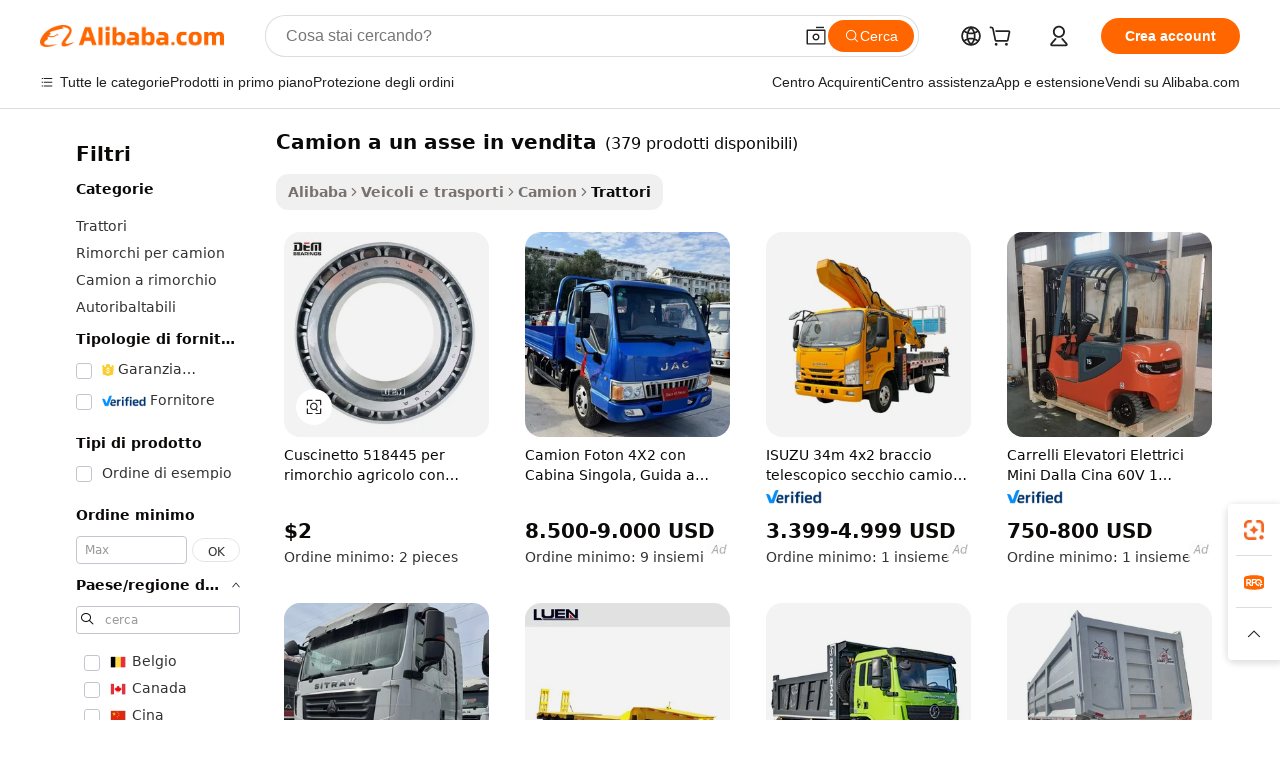

--- FILE ---
content_type: text/html;charset=UTF-8
request_url: https://italian.alibaba.com/g/single-axle-trucks-for-sale.html
body_size: 170915
content:

<!-- screen_content -->

    <!-- tangram:5410 begin-->
    <!-- tangram:529998 begin-->
    
<!DOCTYPE html>
<html lang="it" dir="ltr">
  <head>
        <script>
      window.__BB = {
        scene: window.__bb_scene || 'traffic-free-goods'
      };
      window.__BB.BB_CWV_IGNORE = {
          lcp_element: ['#icbu-buyer-pc-top-banner'],
          lcp_url: [],
        };
      window._timing = {}
      window._timing.first_start = Date.now();
      window.needLoginInspiration = Boolean(false);
      // 变量用于标记页面首次可见时间
      let firstVisibleTime = null;
      if (typeof document.hidden !== 'undefined') {
        // 页面首次加载时直接统计
        if (!document.hidden) {
          firstVisibleTime = Date.now();
          window.__BB_timex = 1
        } else {
          // 页面不可见时监听 visibilitychange 事件
          document.addEventListener('visibilitychange', () => {
            if (!document.hidden) {
              firstVisibleTime = Date.now();
              window.__BB_timex = firstVisibleTime - window.performance.timing.navigationStart
              window.__BB.firstVisibleTime = window.__BB_timex
              console.log("Page became visible after "+ window.__BB_timex + " ms");
            }
          }, { once: true });  // 确保只触发一次
        }
      } else {
        console.warn('Page Visibility API is not supported in this browser.');
      }
    </script>
        <meta name="data-spm" content="a2700">
        <meta name="aplus-xplug" content="NONE">
        <meta name="aplus-icbu-disable-umid" content="1">
        <meta name="google-translate-customization" content="9de59014edaf3b99-22e1cf3b5ca21786-g00bb439a5e9e5f8f-f">
    <meta name="yandex-verification" content="25a76ba8e4443bb3" />
    <meta name="msvalidate.01" content="E3FBF0E89B724C30844BF17C59608E8F" />
    <meta name="viewport" content="width=device-width, initial-scale=1.0, maximum-scale=5.0, user-scalable=yes">
        <link rel="preconnect" href="https://s.alicdn.com/" crossorigin>
    <link rel="dns-prefetch" href="https://s.alicdn.com">
                        <link rel="preload" href="https://s.alicdn.com/@g/alilog/??aplus_plugin_icbufront/index.js,mlog/aplus_v2.js" as="script">
        <link rel="preload" href="https://s.alicdn.com/@img/imgextra/i2/O1CN0153JdbU26g4bILVOyC_!!6000000007690-2-tps-418-58.png" as="image">
        <script>
            window.__APLUS_ABRATE__ = {
        perf_group: 'base64cached',
        scene: "traffic-free-goods",
      };
    </script>
    <meta name="aplus-mmstat-timeout" content="15000">
        <meta content="text/html; charset=utf-8" http-equiv="Content-Type">
          <title>camion a un asse in vendita all'ingrosso per una maggiore trazione per un trasporto pesante - Alibaba.com</title>
      <meta name="keywords" content="electric truck axle,truck axle load sensor,truck drive axle">
      <meta name="description" content="Esplora la nostra selezione di Camion trattore all'ingrosso per veicoli appropriati per trasportare i rispettivi macchinari. Offriamo camion a un asse in vendita con specifiche variabili a prezzi convenienti.">
            <meta name="pagetiming-rate" content="9">
      <meta name="pagetiming-resource-rate" content="4">
                    <link rel="canonical" href="https://italian.alibaba.com/g/single-axle-trucks-for-sale.html">
                              <link rel="alternate" hreflang="fr" href="https://french.alibaba.com/g/single-axle-trucks-for-sale.html">
                  <link rel="alternate" hreflang="de" href="https://german.alibaba.com/g/single-axle-trucks-for-sale.html">
                  <link rel="alternate" hreflang="pt" href="https://portuguese.alibaba.com/g/single-axle-trucks-for-sale.html">
                  <link rel="alternate" hreflang="it" href="https://italian.alibaba.com/g/single-axle-trucks-for-sale.html">
                  <link rel="alternate" hreflang="es" href="https://spanish.alibaba.com/g/single-axle-trucks-for-sale.html">
                  <link rel="alternate" hreflang="ru" href="https://russian.alibaba.com/g/single-axle-trucks-for-sale.html">
                  <link rel="alternate" hreflang="ko" href="https://korean.alibaba.com/g/single-axle-trucks-for-sale.html">
                  <link rel="alternate" hreflang="ar" href="https://arabic.alibaba.com/g/single-axle-trucks-for-sale.html">
                  <link rel="alternate" hreflang="ja" href="https://japanese.alibaba.com/g/single-axle-trucks-for-sale.html">
                  <link rel="alternate" hreflang="tr" href="https://turkish.alibaba.com/g/single-axle-trucks-for-sale.html">
                  <link rel="alternate" hreflang="th" href="https://thai.alibaba.com/g/single-axle-trucks-for-sale.html">
                  <link rel="alternate" hreflang="vi" href="https://vietnamese.alibaba.com/g/single-axle-trucks-for-sale.html">
                  <link rel="alternate" hreflang="nl" href="https://dutch.alibaba.com/g/single-axle-trucks-for-sale.html">
                  <link rel="alternate" hreflang="he" href="https://hebrew.alibaba.com/g/single-axle-trucks-for-sale.html">
                  <link rel="alternate" hreflang="id" href="https://indonesian.alibaba.com/g/single-axle-trucks-for-sale.html">
                  <link rel="alternate" hreflang="hi" href="https://hindi.alibaba.com/g/single-axle-trucks-for-sale.html">
                  <link rel="alternate" hreflang="en" href="https://www.alibaba.com/showroom/single-axle-trucks-for-sale.html">
                  <link rel="alternate" hreflang="zh" href="https://chinese.alibaba.com/g/single-axle-trucks-for-sale.html">
                  <link rel="alternate" hreflang="x-default" href="https://www.alibaba.com/showroom/single-axle-trucks-for-sale.html">
                                        <script>
      // Aplus 配置自动打点
      var queue = window.goldlog_queue || (window.goldlog_queue = []);
      var tags = ["button", "a", "div", "span", "i", "svg", "input", "li", "tr"];
      queue.push(
        {
          action: 'goldlog.appendMetaInfo',
          arguments: [
            'aplus-auto-exp',
            [
              {
                logkey: '/sc.ug_msite.new_product_exp',
                cssSelector: '[data-spm-exp]',
                props: ["data-spm-exp"],
              },
              {
                logkey: '/sc.ug_pc.seolist_product_exp',
                cssSelector: '.traffic-card-gallery',
                props: ["data-spm-exp"],
              }
            ]
          ]
        }
      )
      queue.push({
        action: 'goldlog.setMetaInfo',
        arguments: ['aplus-auto-clk', JSON.stringify(tags.map(tag =>({
          "logkey": "/sc.ug_msite.new_product_clk",
          tag,
          "filter": "data-spm-clk",
          "props": ["data-spm-clk"]
        })))],
      });
    </script>
  </head>
  <div id="icbu-header"><div id="the-new-header" data-version="4.4.0" data-tnh-auto-exp="tnh-expose" data-scenes="search-products" style="position: relative;background-color: #fff;border-bottom: 1px solid #ddd;box-sizing: border-box; font-family:Inter,SF Pro Text,Roboto,Helvetica Neue,Helvetica,Tahoma,Arial,PingFang SC,Microsoft YaHei;"><div style="display: flex;align-items:center;height: 72px;min-width: 1200px;max-width: 1580px;margin: 0 auto;padding: 0 40px;box-sizing: border-box;"><img style="height: 29px; width: 209px;" src="https://s.alicdn.com/@img/imgextra/i2/O1CN0153JdbU26g4bILVOyC_!!6000000007690-2-tps-418-58.png" alt="" /></div><div style="min-width: 1200px;max-width: 1580px;margin: 0 auto;overflow: hidden;font-size: 14px;display: flex;justify-content: space-between;padding: 0 40px;box-sizing: border-box;"><div style="display: flex; align-items: center; justify-content: space-between"><div style="position: relative; height: 36px; padding: 0 28px 0 20px">All categories</div><div style="position: relative; height: 36px; padding-right: 28px">Featured selections</div><div style="position: relative; height: 36px">Trade Assurance</div></div><div style="display: flex; align-items: center; justify-content: space-between"><div style="position: relative; height: 36px; padding-right: 28px">Buyer Central</div><div style="position: relative; height: 36px; padding-right: 28px">Help Center</div><div style="position: relative; height: 36px; padding-right: 28px">Get the app</div><div style="position: relative; height: 36px">Become a supplier</div></div></div></div></div></div>
  <body data-spm="7724857" style="min-height: calc(100vh + 1px)"><script 
id="beacon-aplus"   
src="//s.alicdn.com/@g/alilog/??aplus_plugin_icbufront/index.js,mlog/aplus_v2.js"
exparams="aplus=async&userid=&aplus&ali_beacon_id=&ali_apache_id=&ali_apache_track=&ali_apache_tracktmp=&eagleeye_traceid=2101c5c217651285699194671e11cf&ip=18%2e222%2e218%2e203&dmtrack_c={ali%5fresin%5ftrace%3dse%5frst%3dnull%7csp%5fviewtype%3dY%7cset%3d3%7cser%3d1007%7cpageId%3dd6f6841415ee4d1aad6db1ef9795614f%7cm%5fpageid%3dnull%7cpvmi%3d80a5dd01784f4c13b3151d91603be7b3%7csek%5fsepd%3dcamion%2ba%2bun%2basse%2bin%2bvendita%7csek%3dsingle%2baxle%2btrucks%2bfor%2bsale%7cse%5fpn%3d1%7cp4pid%3dd8d2ef79%2d0299%2d47d9%2db485%2d6d037c639052%7csclkid%3dnull%7cforecast%5fpost%5fcate%3dnull%7cseo%5fnew%5fuser%5fflag%3dfalse%7ccategoryId%3d122304%7cseo%5fsearch%5fmodel%5fupgrade%5fv2%3d2025070801%7cseo%5fmodule%5fcard%5f20240624%3d202406242%7clong%5ftext%5fgoogle%5ftranslate%5fv2%3d2407142%7cseo%5fcontent%5ftd%5fbottom%5ftext%5fupdate%5fkey%3d2025070801%7cseo%5fsearch%5fmodel%5fupgrade%5fv3%3d2025072201%7cseo%5fsearch%5fmodel%5fmulti%5fupgrade%5fv3%3d2025081101%7cdamo%5falt%5freplace%3dnull%7cwap%5fcross%3d2007659%7cwap%5fimg%5fsearch%3d2025111901%7cwap%5fcs%5faction%3d2005494%7cAPP%5fVisitor%5fActive%3d26701%7cseo%5fshowroom%5fgoods%5fmix%3d2005244%7cseo%5fdefault%5fcached%5flong%5ftext%5ffrom%5fnew%5fkeyword%5fstep%3d2024122502%7cshowroom%5fgeneral%5ftemplate%3d2005292%7cwap%5fcs%5ftext%3dnull%7cstructured%5fdata%3d2025052702%7cseo%5fmulti%5fstyle%5ftext%5fupdate%3d2511182%7cpc%5fnew%5fheader%3dnull%7cseo%5fmeta%5fcate%5ftemplate%5fv1%3d2025042401%7cseo%5fmeta%5ftd%5fsearch%5fkeyword%5fstep%5fv1%3d2025040999%7cshowroom%5fft%5flong%5ftext%5fbaks%3d80802%7cAPP%5fGrowing%5fBuyer%5fHigh%5fIntent%5fActive%3d25488%7cshowroom%5fpc%5fv2019%3d2104%7cAPP%5fProspecting%5fBuyer%3d26712%7ccache%5fcontrol%3d2481986%7cAPP%5fChurned%5fCore%5fBuyer%3d25463%7cseo%5fdefault%5fcached%5flong%5ftext%5fstep%3d24110802%7camp%5flighthouse%5fscore%5fimage%3d19657%7cseo%5fft%5ftranslate%5fgemini%3d25012003%7cwap%5fnode%5fssr%3d2015725%7cdataphant%5fopen%3d27030%7clongtext%5fmulti%5fstyle%5fexpand%5frussian%3d2510142%7cseo%5flongtext%5fgoogle%5fdata%5fsection%3d25021702%7cindustry%5fpopular%5ffloor%3dnull%7cwap%5fad%5fgoods%5fproduct%5finterval%3dnull%7cseo%5fgoods%5fbootom%5fwholesale%5flink%3d2486162%7cseo%5fkeyword%5faatest%3d7%7cseo%5fmiddle%5fwholesale%5flink%3dnull%7cft%5flong%5ftext%5fenpand%5fstep2%3d121602%7cseo%5fft%5flongtext%5fexpand%5fstep3%3d25012102%7cseo%5fwap%5fheadercard%3d2006288%7cAPP%5fChurned%5fInactive%5fVisitor%3d25497%7cAPP%5fGrowing%5fBuyer%5fHigh%5fIntent%5fInactive%3d25481%7cseo%5fmeta%5ftd%5fmulti%5fkey%3d2025061801%7ctop%5frecommend%5f20250120%3d202501201%7clongtext%5fmulti%5fstyle%5fexpand%5ffrench%5fcopy%3d25091802%7clongtext%5fmulti%5fstyle%5fexpand%5ffrench%5fcopy%5fcopy%3d25092502%7clong%5ftext%5fpaa%3d2020801%7cseo%5ffloor%5fexp%3dnull%7cseo%5fshowroom%5falgo%5flink%3d17764%7cseo%5fmeta%5ftd%5faib%5fgeneral%5fkey%3d2025091900%7ccountry%5findustry%3d202311033%7cpc%5ffree%5fswitchtosearch%3d2020529%7cshowroom%5fft%5flong%5ftext%5fenpand%5fstep1%3d101102%7cseo%5fshowroom%5fnorel%3dnull%7cplp%5fstyle%5f25%5fpc%3d202505222%7cseo%5fggs%5flayer%3d10010%7cquery%5fmutil%5flang%5ftranslate%3d2025060300%7cAPP%5fChurned%5fBuyer%3d25468%7cstream%5frender%5fperf%5fopt%3d2309181%7cwap%5fgoods%3d2007383%7cseo%5fshowroom%5fsimilar%5f20240614%3d202406142%7cchinese%5fopen%3d6307%7cquery%5fgpt%5ftranslate%3d20240820%7cad%5fproduct%5finterval%3dnull%7camp%5fto%5fpwa%3d2007359%7cplp%5faib%5fmulti%5fai%5fmeta%3d20250401%7cwap%5fsupplier%5fcontent%3dnull%7cpc%5ffree%5frefactoring%3d20220315%7cAPP%5fGrowing%5fBuyer%5fInactive%3d25476%7csso%5foem%5ffloor%3dnull%7cseo%5fpc%5fnew%5fview%5f20240807%3d202408072%7cseo%5fbottom%5ftext%5fentity%5fkey%5fcopy%3d2025062400%7cstream%5frender%3d433763%7cseo%5fmodule%5fcard%5f20240424%3d202404241%7cseo%5ftitle%5freplace%5f20191226%3d5841%7clongtext%5fmulti%5fstyle%5fexpand%3d25090802%7cgoogleweblight%3d6516%7clighthouse%5fbase64%3dnull%7cAPP%5fProspecting%5fBuyer%5fActive%3d26719%7cad%5fgoods%5fproduct%5finterval%3dnull%7cseo%5fbottom%5fdeep%5fextend%5fkw%5fkey%3d2025071101%7clongtext%5fmulti%5fstyle%5fexpand%5fturkish%3d25102802%7cilink%5fuv%3d20240911%7cwap%5flist%5fwakeup%3d2005832%7ctpp%5fcrosslink%5fpc%3d20205311%7cseo%5ftop%5fbooth%3d18501%7cAPP%5fGrowing%5fBuyer%5fLess%5fActive%3d25472%7cseo%5fsearch%5fmodel%5fupgrade%5frank%3d2025092401%7cgoodslayer%3d7977%7cft%5flong%5ftext%5ftranslate%5fexpand%5fstep1%3d24110802%7cseo%5fheaderstyle%5ftraffic%5fkey%5fv1%3d2025072100%7ccrosslink%5fswitch%3d2008141%7cp4p%5foutline%3d20240328%7cseo%5fmeta%5ftd%5faib%5fv2%5fkey%3d2025091801%7crts%5fmulti%3d2008404%7cseo%5fad%5foptimization%5fkey%5fv2%3d2025072300%7cAPP%5fVisitor%5fLess%5fActive%3d26698%7cplp%5fstyle%5f25%3d202505192%7ccdn%5fvm%3d2007368%7cwap%5fad%5fproduct%5finterval%3dnull%7cseo%5fsearch%5fmodel%5fmulti%5fupgrade%5frank%3d2025092401%7cpc%5fcard%5fshare%3d2025081201%7cAPP%5fGrowing%5fBuyer%5fHigh%5fIntent%5fLess%5fActive%3d25479%7cgoods%5ftitle%5fsubstitute%3d9616%7cwap%5fscreen%5fexp%3d2025081400%7creact%5fheader%5ftest%3d202502182%7cpc%5fcs%5fcolor%3dnull%7cshowroom%5fft%5flong%5ftext%5ftest%3d72502%7cone%5ftap%5flogin%5fABTest%3d202308153%7cseo%5fhyh%5fshow%5ftags%3dnull%7cplp%5fstructured%5fdata%3d2508182%7cguide%5fdelete%3d2008526%7cseo%5findustry%5ftemplate%3dnull%7cseo%5fmeta%5ftd%5fmulti%5fes%5fkey%3d2025073101%7cseo%5fshowroom%5fdata%5fmix%3d19888%7csso%5ftop%5franking%5ffloor%3d20031%7cseo%5ftd%5fdeep%5fupgrade%5fkey%5fv3%3d2025081101%7cwap%5fue%5fone%3d2025111401%7cshowroom%5fto%5frts%5flink%3d2008480%7ccountrysearch%5ftest%3dnull%7cchannel%5famp%5fto%5fpwa%3d2008435%7cseo%5fmulti%5fstyles%5flong%5ftext%3d2503172%7cseo%5fmeta%5ftext%5fmutli%5fcate%5ftemplate%5fv1%3d2025080800%7cseo%5fdefault%5fcached%5fmutil%5flong%5ftext%5fstep%3d24110436%7cseo%5faction%5fpoint%5ftype%3d22823%7cseo%5faib%5ftd%5flaunch%5f20240828%5fcopy%3d202408282%7cseo%5fshowroom%5fwholesale%5flink%3dnull%7cseo%5fperf%5fimprove%3d2023999%7cseo%5fwap%5flist%5fbounce%5f01%3d2063%7cseo%5fwap%5flist%5fbounce%5f02%3d2128%7cAPP%5fGrowing%5fBuyer%5fActive%3d25492%7cvideolayer%3dnull%7cvideo%5fplay%3d2006036%7cAPP%5fChurned%5fMember%5fInactive%3d25501%7cseo%5fgoogle%5fnew%5fstruct%3d438326%7cicbu%5falgo%5fp4p%5fseo%5fad%3d2025072300%7ctpp%5ftrace%3dseoKeyword%2dseoKeyword%5fv3%2dproduct%2dPRODUCT%5fFAIL}&pageid=12dedacb2101d0231765128570&hn=ensearchweb033001208035%2erg%2dus%2deast%2eus44&asid=AQAAAAB6uTVpjW12VgAAAACV47jO2Pskcg==&treq=&tres=" async>
</script>
            <style>body{background-color:white;}.no-scrollbar.il-sticky.il-top-0.il-max-h-\[100vh\].il-w-\[200px\].il-flex-shrink-0.il-flex-grow-0.il-overflow-y-scroll{background-color:#FFF;padding-left:12px}</style>
                    <!-- tangram:530006 begin-->
<!--  -->
 <style>
   @keyframes il-spin {
     to {
       transform: rotate(360deg);
     }
   }
   @keyframes il-pulse {
     50% {
       opacity: 0.5;
     }
   }
   .traffic-card-gallery {display: flex;position: relative;flex-direction: column;justify-content: flex-start;border-radius: 0.5rem;background-color: #fff;padding: 0.5rem 0.5rem 1rem;overflow: hidden;font-size: 0.75rem;line-height: 1rem;}
   .traffic-card-list {display: flex;position: relative;flex-direction: row;justify-content: flex-start;border-bottom-width: 1px;background-color: #fff;padding: 1rem;height: 292px;overflow: hidden;font-size: 0.75rem;line-height: 1rem;}
   .product-price {
     b {
       font-size: 22px;
     }
   }
   .skel-loading {
       animation: il-pulse 2s cubic-bezier(0.4, 0, 0.6, 1) infinite;background-color: hsl(60, 4.8%, 95.9%);
   }
 </style>
<div id="first-cached-card">
  <div style="box-sizing:border-box;display: flex;position: absolute;left: 0;right: 0;margin: 0 auto;z-index: 1;min-width: 1200px;max-width: 1580px;padding: 0.75rem 3.25rem 0;pointer-events: none;">
    <!--页面左侧区域-->
    <div style="width: 200px;padding-top: 1rem;padding-left:12px; background-color: #fff;border-radius: 0.25rem">
      <div class="skel-loading" style="height: 1.5rem;width: 50%;border-radius: 0.25rem;"></div>
      <div style="margin-top: 1rem;margin-bottom: 1rem;">
        <div class="skel-loading" style="height: 1rem;width: calc(100% * 5 / 6);"></div>
        <div
          class="skel-loading"
          style="margin-top: 1rem;height: 1rem;width: calc(100% * 8 / 12);"
        ></div>
        <div class="skel-loading" style="margin-top: 1rem;height: 1rem;width: 75%;"></div>
        <div
          class="skel-loading"
          style="margin-top: 1rem;height: 1rem;width: calc(100% * 7 / 12);"
        ></div>
      </div>
      <div class="skel-loading" style="height: 1.5rem;width: 50%;border-radius: 0.25rem;"></div>
      <div style="margin-top: 1rem;margin-bottom: 1rem;">
        <div class="skel-loading" style="height: 1rem;width: calc(100% * 5 / 6);"></div>
        <div
          class="skel-loading"
          style="margin-top: 1rem;height: 1rem;width: calc(100% * 8 / 12);"
        ></div>
        <div class="skel-loading" style="margin-top: 1rem;height: 1rem;width: 75%;"></div>
        <div
          class="skel-loading"
          style="margin-top: 1rem;height: 1rem;width: calc(100% * 7 / 12);"
        ></div>
      </div>
      <div class="skel-loading" style="height: 1.5rem;width: 50%;border-radius: 0.25rem;"></div>
      <div style="margin-top: 1rem;margin-bottom: 1rem;">
        <div class="skel-loading" style="height: 1rem;width: calc(100% * 5 / 6);"></div>
        <div
          class="skel-loading"
          style="margin-top: 1rem;height: 1rem;width: calc(100% * 8 / 12);"
        ></div>
        <div class="skel-loading" style="margin-top: 1rem;height: 1rem;width: 75%;"></div>
        <div
          class="skel-loading"
          style="margin-top: 1rem;height: 1rem;width: calc(100% * 7 / 12);"
        ></div>
      </div>
      <div class="skel-loading" style="height: 1.5rem;width: 50%;border-radius: 0.25rem;"></div>
      <div style="margin-top: 1rem;margin-bottom: 1rem;">
        <div class="skel-loading" style="height: 1rem;width: calc(100% * 5 / 6);"></div>
        <div
          class="skel-loading"
          style="margin-top: 1rem;height: 1rem;width: calc(100% * 8 / 12);"
        ></div>
        <div class="skel-loading" style="margin-top: 1rem;height: 1rem;width: 75%;"></div>
        <div
          class="skel-loading"
          style="margin-top: 1rem;height: 1rem;width: calc(100% * 7 / 12);"
        ></div>
      </div>
      <div class="skel-loading" style="height: 1.5rem;width: 50%;border-radius: 0.25rem;"></div>
      <div style="margin-top: 1rem;margin-bottom: 1rem;">
        <div class="skel-loading" style="height: 1rem;width: calc(100% * 5 / 6);"></div>
        <div
          class="skel-loading"
          style="margin-top: 1rem;height: 1rem;width: calc(100% * 8 / 12);"
        ></div>
        <div class="skel-loading" style="margin-top: 1rem;height: 1rem;width: 75%;"></div>
        <div
          class="skel-loading"
          style="margin-top: 1rem;height: 1rem;width: calc(100% * 7 / 12);"
        ></div>
      </div>
      <div class="skel-loading" style="height: 1.5rem;width: 50%;border-radius: 0.25rem;"></div>
      <div style="margin-top: 1rem;margin-bottom: 1rem;">
        <div class="skel-loading" style="height: 1rem;width: calc(100% * 5 / 6);"></div>
        <div
          class="skel-loading"
          style="margin-top: 1rem;height: 1rem;width: calc(100% * 8 / 12);"
        ></div>
        <div class="skel-loading" style="margin-top: 1rem;height: 1rem;width: 75%;"></div>
        <div
          class="skel-loading"
          style="margin-top: 1rem;height: 1rem;width: calc(100% * 7 / 12);"
        ></div>
      </div>
    </div>
    <!--页面主体区域-->
    <div style="flex: 1 1 0%; overflow: hidden;padding: 0.5rem 0.5rem 0.5rem 1.5rem">
      <div style="height: 1.25rem;margin-bottom: 1rem;"></div>
      <!-- keywords -->
      <div style="margin-bottom: 1rem;height: 1.75rem;font-weight: 700;font-size: 1.25rem;line-height: 1.75rem;"></div>
      <!-- longtext -->
            <div style="width: calc(25% - 0.9rem);pointer-events: auto">
        <div class="traffic-card-gallery">
          <!-- ProductImage -->
          <a href="//www.alibaba.com/product-detail/Top-Sale-High-Quality-Limited-time_1600725519523.html?from=SEO" target="_blank" style="position: relative;margin-bottom: 0.5rem;aspect-ratio: 1;overflow: hidden;border-radius: 0.5rem;">
            <div style="display: flex; overflow: hidden">
              <div style="position: relative;margin: 0;width: 100%;min-width: 0;flex-shrink: 0;flex-grow: 0;flex-basis: 100%;padding: 0;">
                <img style="position: relative; aspect-ratio: 1; width: 100%" src="[data-uri]" loading="eager" />
                <div style="position: absolute;left: 0;bottom: 0;right: 0;top: 0;background-color: #000;opacity: 0.05;"></div>
              </div>
            </div>
          </a>
          <div style="display: flex;flex: 1 1 0%;flex-direction: column;justify-content: space-between;">
            <div>
              <a class="skel-loading" style="margin-top: 0.5rem;display:inline-block;width:100%;height:1rem;" href="//www.alibaba.com/product-detail/Top-Sale-High-Quality-Limited-time_1600725519523.html" target="_blank"></a>
              <a class="skel-loading" style="margin-top: 0.125rem;display:inline-block;width:100%;height:1rem;" href="//www.alibaba.com/product-detail/Top-Sale-High-Quality-Limited-time_1600725519523.html" target="_blank"></a>
              <div class="skel-loading" style="margin-top: 0.25rem;height:1.625rem;width:75%"></div>
              <div class="skel-loading" style="margin-top: 0.5rem;height: 1rem;width:50%"></div>
              <div class="skel-loading" style="margin-top:0.25rem;height:1rem;width:25%"></div>
            </div>
          </div>

        </div>
      </div>

    </div>
  </div>
</div>
<!-- tangram:530006 end-->
            <style>
.component-left-filter-callback{display:flex;position:relative;margin-top:10px;height:1200px}.component-left-filter-callback img{width:200px}.component-left-filter-callback i{position:absolute;top:5%;left:50%}.related-search-wrapper{padding:.5rem;--tw-bg-opacity: 1;background-color:#fff;background-color:rgba(255,255,255,var(--tw-bg-opacity, 1));border-width:1px;border-color:var(--input)}.related-search-wrapper .related-search-box{margin:12px 16px}.related-search-wrapper .related-search-box .related-search-title{display:inline;float:start;color:#666;word-wrap:break-word;margin-right:12px;width:13%}.related-search-wrapper .related-search-box .related-search-content{display:flex;flex-wrap:wrap}.related-search-wrapper .related-search-box .related-search-content .related-search-link{margin-right:12px;width:23%;overflow:hidden;color:#666;text-overflow:ellipsis;white-space:nowrap}.product-title img{margin-right:.5rem;display:inline-block;height:1rem;vertical-align:sub}.product-price b{font-size:22px}.similar-icon{position:absolute;bottom:12px;z-index:2;right:12px}.rfq-card{display:inline-block;position:relative;box-sizing:border-box;margin-bottom:36px}.rfq-card .rfq-card-content{display:flex;position:relative;flex-direction:column;align-items:flex-start;background-size:cover;background-color:#fff;padding:12px;width:100%;height:100%}.rfq-card .rfq-card-content .rfq-card-icon{margin-top:50px}.rfq-card .rfq-card-content .rfq-card-icon img{width:45px}.rfq-card .rfq-card-content .rfq-card-top-title{margin-top:14px;color:#222;font-weight:400;font-size:16px}.rfq-card .rfq-card-content .rfq-card-title{margin-top:24px;color:#333;font-weight:800;font-size:20px}.rfq-card .rfq-card-content .rfq-card-input-box{margin-top:24px;width:100%}.rfq-card .rfq-card-content .rfq-card-input-box textarea{box-sizing:border-box;border:1px solid #ddd;border-radius:4px;background-color:#fff;padding:9px 12px;width:100%;height:88px;resize:none;color:#666;font-weight:400;font-size:13px;font-family:inherit}.rfq-card .rfq-card-content .rfq-card-button{margin-top:24px;border:1px solid #666;border-radius:16px;background-color:#fff;width:67%;color:#000;font-weight:700;font-size:14px;line-height:30px;text-align:center}[data-modulename^=ProductList-] div{contain-intrinsic-size:auto 500px}.traffic-card-gallery:hover{--tw-shadow: 0px 2px 6px 2px rgba(0,0,0,.12157);--tw-shadow-colored: 0px 2px 6px 2px var(--tw-shadow-color);box-shadow:0 0 #0000,0 0 #0000,0 2px 6px 2px #0000001f;box-shadow:var(--tw-ring-offset-shadow, 0 0 rgba(0,0,0,0)),var(--tw-ring-shadow, 0 0 rgba(0,0,0,0)),var(--tw-shadow);z-index:10}.traffic-card-gallery{position:relative;display:flex;flex-direction:column;justify-content:flex-start;overflow:hidden;border-radius:.75rem;--tw-bg-opacity: 1;background-color:#fff;background-color:rgba(255,255,255,var(--tw-bg-opacity, 1));padding:.5rem;font-size:.75rem;line-height:1rem}.traffic-card-list{position:relative;display:flex;height:292px;flex-direction:row;justify-content:flex-start;overflow:hidden;border-bottom-width:1px;--tw-bg-opacity: 1;background-color:#fff;background-color:rgba(255,255,255,var(--tw-bg-opacity, 1));padding:1rem;font-size:.75rem;line-height:1rem}.traffic-card-g-industry:hover{--tw-shadow: 0 0 10px rgba(0,0,0,.1);--tw-shadow-colored: 0 0 10px var(--tw-shadow-color);box-shadow:0 0 #0000,0 0 #0000,0 0 10px #0000001a;box-shadow:var(--tw-ring-offset-shadow, 0 0 rgba(0,0,0,0)),var(--tw-ring-shadow, 0 0 rgba(0,0,0,0)),var(--tw-shadow)}.traffic-card-g-industry{position:relative;border-radius:var(--radius);--tw-bg-opacity: 1;background-color:#fff;background-color:rgba(255,255,255,var(--tw-bg-opacity, 1));padding:1.25rem .75rem .75rem;font-size:.875rem;line-height:1.25rem}.module-filter-section-wrapper{max-height:none!important;overflow-x:hidden}*,:before,:after{--tw-border-spacing-x: 0;--tw-border-spacing-y: 0;--tw-translate-x: 0;--tw-translate-y: 0;--tw-rotate: 0;--tw-skew-x: 0;--tw-skew-y: 0;--tw-scale-x: 1;--tw-scale-y: 1;--tw-pan-x: ;--tw-pan-y: ;--tw-pinch-zoom: ;--tw-scroll-snap-strictness: proximity;--tw-gradient-from-position: ;--tw-gradient-via-position: ;--tw-gradient-to-position: ;--tw-ordinal: ;--tw-slashed-zero: ;--tw-numeric-figure: ;--tw-numeric-spacing: ;--tw-numeric-fraction: ;--tw-ring-inset: ;--tw-ring-offset-width: 0px;--tw-ring-offset-color: #fff;--tw-ring-color: rgba(59, 130, 246, .5);--tw-ring-offset-shadow: 0 0 rgba(0,0,0,0);--tw-ring-shadow: 0 0 rgba(0,0,0,0);--tw-shadow: 0 0 rgba(0,0,0,0);--tw-shadow-colored: 0 0 rgba(0,0,0,0);--tw-blur: ;--tw-brightness: ;--tw-contrast: ;--tw-grayscale: ;--tw-hue-rotate: ;--tw-invert: ;--tw-saturate: ;--tw-sepia: ;--tw-drop-shadow: ;--tw-backdrop-blur: ;--tw-backdrop-brightness: ;--tw-backdrop-contrast: ;--tw-backdrop-grayscale: ;--tw-backdrop-hue-rotate: ;--tw-backdrop-invert: ;--tw-backdrop-opacity: ;--tw-backdrop-saturate: ;--tw-backdrop-sepia: ;--tw-contain-size: ;--tw-contain-layout: ;--tw-contain-paint: ;--tw-contain-style: }::backdrop{--tw-border-spacing-x: 0;--tw-border-spacing-y: 0;--tw-translate-x: 0;--tw-translate-y: 0;--tw-rotate: 0;--tw-skew-x: 0;--tw-skew-y: 0;--tw-scale-x: 1;--tw-scale-y: 1;--tw-pan-x: ;--tw-pan-y: ;--tw-pinch-zoom: ;--tw-scroll-snap-strictness: proximity;--tw-gradient-from-position: ;--tw-gradient-via-position: ;--tw-gradient-to-position: ;--tw-ordinal: ;--tw-slashed-zero: ;--tw-numeric-figure: ;--tw-numeric-spacing: ;--tw-numeric-fraction: ;--tw-ring-inset: ;--tw-ring-offset-width: 0px;--tw-ring-offset-color: #fff;--tw-ring-color: rgba(59, 130, 246, .5);--tw-ring-offset-shadow: 0 0 rgba(0,0,0,0);--tw-ring-shadow: 0 0 rgba(0,0,0,0);--tw-shadow: 0 0 rgba(0,0,0,0);--tw-shadow-colored: 0 0 rgba(0,0,0,0);--tw-blur: ;--tw-brightness: ;--tw-contrast: ;--tw-grayscale: ;--tw-hue-rotate: ;--tw-invert: ;--tw-saturate: ;--tw-sepia: ;--tw-drop-shadow: ;--tw-backdrop-blur: ;--tw-backdrop-brightness: ;--tw-backdrop-contrast: ;--tw-backdrop-grayscale: ;--tw-backdrop-hue-rotate: ;--tw-backdrop-invert: ;--tw-backdrop-opacity: ;--tw-backdrop-saturate: ;--tw-backdrop-sepia: ;--tw-contain-size: ;--tw-contain-layout: ;--tw-contain-paint: ;--tw-contain-style: }*,:before,:after{box-sizing:border-box;border-width:0;border-style:solid;border-color:#e5e7eb}:before,:after{--tw-content: ""}html,:host{line-height:1.5;-webkit-text-size-adjust:100%;-moz-tab-size:4;-o-tab-size:4;tab-size:4;font-family:ui-sans-serif,system-ui,-apple-system,Segoe UI,Roboto,Ubuntu,Cantarell,Noto Sans,sans-serif,"Apple Color Emoji","Segoe UI Emoji",Segoe UI Symbol,"Noto Color Emoji";font-feature-settings:normal;font-variation-settings:normal;-webkit-tap-highlight-color:transparent}body{margin:0;line-height:inherit}hr{height:0;color:inherit;border-top-width:1px}abbr:where([title]){text-decoration:underline;-webkit-text-decoration:underline dotted;text-decoration:underline dotted}h1,h2,h3,h4,h5,h6{font-size:inherit;font-weight:inherit}a{color:inherit;text-decoration:inherit}b,strong{font-weight:bolder}code,kbd,samp,pre{font-family:ui-monospace,SFMono-Regular,Menlo,Monaco,Consolas,Liberation Mono,Courier New,monospace;font-feature-settings:normal;font-variation-settings:normal;font-size:1em}small{font-size:80%}sub,sup{font-size:75%;line-height:0;position:relative;vertical-align:baseline}sub{bottom:-.25em}sup{top:-.5em}table{text-indent:0;border-color:inherit;border-collapse:collapse}button,input,optgroup,select,textarea{font-family:inherit;font-feature-settings:inherit;font-variation-settings:inherit;font-size:100%;font-weight:inherit;line-height:inherit;letter-spacing:inherit;color:inherit;margin:0;padding:0}button,select{text-transform:none}button,input:where([type=button]),input:where([type=reset]),input:where([type=submit]){-webkit-appearance:button;background-color:transparent;background-image:none}:-moz-focusring{outline:auto}:-moz-ui-invalid{box-shadow:none}progress{vertical-align:baseline}::-webkit-inner-spin-button,::-webkit-outer-spin-button{height:auto}[type=search]{-webkit-appearance:textfield;outline-offset:-2px}::-webkit-search-decoration{-webkit-appearance:none}::-webkit-file-upload-button{-webkit-appearance:button;font:inherit}summary{display:list-item}blockquote,dl,dd,h1,h2,h3,h4,h5,h6,hr,figure,p,pre{margin:0}fieldset{margin:0;padding:0}legend{padding:0}ol,ul,menu{list-style:none;margin:0;padding:0}dialog{padding:0}textarea{resize:vertical}input::-moz-placeholder,textarea::-moz-placeholder{opacity:1;color:#9ca3af}input::placeholder,textarea::placeholder{opacity:1;color:#9ca3af}button,[role=button]{cursor:pointer}:disabled{cursor:default}img,svg,video,canvas,audio,iframe,embed,object{display:block;vertical-align:middle}img,video{max-width:100%;height:auto}[hidden]:where(:not([hidden=until-found])){display:none}:root{--background: hsl(0, 0%, 100%);--foreground: hsl(20, 14.3%, 4.1%);--card: hsl(0, 0%, 100%);--card-foreground: hsl(20, 14.3%, 4.1%);--popover: hsl(0, 0%, 100%);--popover-foreground: hsl(20, 14.3%, 4.1%);--primary: hsl(24, 100%, 50%);--primary-foreground: hsl(60, 9.1%, 97.8%);--secondary: hsl(60, 4.8%, 95.9%);--secondary-foreground: #333;--muted: hsl(60, 4.8%, 95.9%);--muted-foreground: hsl(25, 5.3%, 44.7%);--accent: hsl(60, 4.8%, 95.9%);--accent-foreground: hsl(24, 9.8%, 10%);--destructive: hsl(0, 84.2%, 60.2%);--destructive-foreground: hsl(60, 9.1%, 97.8%);--border: hsl(20, 5.9%, 90%);--input: hsl(20, 5.9%, 90%);--ring: hsl(24.6, 95%, 53.1%);--radius: 1rem}.dark{--background: hsl(20, 14.3%, 4.1%);--foreground: hsl(60, 9.1%, 97.8%);--card: hsl(20, 14.3%, 4.1%);--card-foreground: hsl(60, 9.1%, 97.8%);--popover: hsl(20, 14.3%, 4.1%);--popover-foreground: hsl(60, 9.1%, 97.8%);--primary: hsl(20.5, 90.2%, 48.2%);--primary-foreground: hsl(60, 9.1%, 97.8%);--secondary: hsl(12, 6.5%, 15.1%);--secondary-foreground: hsl(60, 9.1%, 97.8%);--muted: hsl(12, 6.5%, 15.1%);--muted-foreground: hsl(24, 5.4%, 63.9%);--accent: hsl(12, 6.5%, 15.1%);--accent-foreground: hsl(60, 9.1%, 97.8%);--destructive: hsl(0, 72.2%, 50.6%);--destructive-foreground: hsl(60, 9.1%, 97.8%);--border: hsl(12, 6.5%, 15.1%);--input: hsl(12, 6.5%, 15.1%);--ring: hsl(20.5, 90.2%, 48.2%)}*{border-color:#e7e5e4;border-color:var(--border)}body{background-color:#fff;background-color:var(--background);color:#0c0a09;color:var(--foreground)}.il-sr-only{position:absolute;width:1px;height:1px;padding:0;margin:-1px;overflow:hidden;clip:rect(0,0,0,0);white-space:nowrap;border-width:0}.il-invisible{visibility:hidden}.il-fixed{position:fixed}.il-absolute{position:absolute}.il-relative{position:relative}.il-sticky{position:sticky}.il-inset-0{inset:0}.il--bottom-12{bottom:-3rem}.il--top-12{top:-3rem}.il-bottom-0{bottom:0}.il-bottom-2{bottom:.5rem}.il-bottom-3{bottom:.75rem}.il-bottom-4{bottom:1rem}.il-end-0{right:0}.il-end-2{right:.5rem}.il-end-3{right:.75rem}.il-end-4{right:1rem}.il-left-0{left:0}.il-left-3{left:.75rem}.il-right-0{right:0}.il-right-2{right:.5rem}.il-right-3{right:.75rem}.il-start-0{left:0}.il-start-1\/2{left:50%}.il-start-2{left:.5rem}.il-start-3{left:.75rem}.il-start-\[50\%\]{left:50%}.il-top-0{top:0}.il-top-1\/2{top:50%}.il-top-16{top:4rem}.il-top-4{top:1rem}.il-top-\[50\%\]{top:50%}.il-z-10{z-index:10}.il-z-50{z-index:50}.il-z-\[9999\]{z-index:9999}.il-col-span-4{grid-column:span 4 / span 4}.il-m-0{margin:0}.il-m-3{margin:.75rem}.il-m-auto{margin:auto}.il-mx-auto{margin-left:auto;margin-right:auto}.il-my-3{margin-top:.75rem;margin-bottom:.75rem}.il-my-5{margin-top:1.25rem;margin-bottom:1.25rem}.il-my-auto{margin-top:auto;margin-bottom:auto}.\!il-mb-4{margin-bottom:1rem!important}.il--mt-4{margin-top:-1rem}.il-mb-0{margin-bottom:0}.il-mb-1{margin-bottom:.25rem}.il-mb-2{margin-bottom:.5rem}.il-mb-3{margin-bottom:.75rem}.il-mb-4{margin-bottom:1rem}.il-mb-5{margin-bottom:1.25rem}.il-mb-6{margin-bottom:1.5rem}.il-mb-8{margin-bottom:2rem}.il-mb-\[-0\.75rem\]{margin-bottom:-.75rem}.il-mb-\[0\.125rem\]{margin-bottom:.125rem}.il-me-1{margin-right:.25rem}.il-me-2{margin-right:.5rem}.il-me-3{margin-right:.75rem}.il-me-auto{margin-right:auto}.il-mr-1{margin-right:.25rem}.il-mr-2{margin-right:.5rem}.il-ms-1{margin-left:.25rem}.il-ms-4{margin-left:1rem}.il-ms-5{margin-left:1.25rem}.il-ms-8{margin-left:2rem}.il-ms-\[\.375rem\]{margin-left:.375rem}.il-ms-auto{margin-left:auto}.il-mt-0{margin-top:0}.il-mt-0\.5{margin-top:.125rem}.il-mt-1{margin-top:.25rem}.il-mt-2{margin-top:.5rem}.il-mt-3{margin-top:.75rem}.il-mt-4{margin-top:1rem}.il-mt-6{margin-top:1.5rem}.il-line-clamp-1{overflow:hidden;display:-webkit-box;-webkit-box-orient:vertical;-webkit-line-clamp:1}.il-line-clamp-2{overflow:hidden;display:-webkit-box;-webkit-box-orient:vertical;-webkit-line-clamp:2}.il-line-clamp-6{overflow:hidden;display:-webkit-box;-webkit-box-orient:vertical;-webkit-line-clamp:6}.il-inline-block{display:inline-block}.il-inline{display:inline}.il-flex{display:flex}.il-inline-flex{display:inline-flex}.il-grid{display:grid}.il-aspect-square{aspect-ratio:1 / 1}.il-size-5{width:1.25rem;height:1.25rem}.il-h-1{height:.25rem}.il-h-10{height:2.5rem}.il-h-11{height:2.75rem}.il-h-20{height:5rem}.il-h-24{height:6rem}.il-h-3\.5{height:.875rem}.il-h-4{height:1rem}.il-h-40{height:10rem}.il-h-6{height:1.5rem}.il-h-8{height:2rem}.il-h-9{height:2.25rem}.il-h-\[150px\]{height:150px}.il-h-\[152px\]{height:152px}.il-h-\[18\.25rem\]{height:18.25rem}.il-h-\[292px\]{height:292px}.il-h-\[600px\]{height:600px}.il-h-auto{height:auto}.il-h-fit{height:-moz-fit-content;height:fit-content}.il-h-full{height:100%}.il-h-screen{height:100vh}.il-max-h-\[100vh\]{max-height:100vh}.il-w-1\/2{width:50%}.il-w-10{width:2.5rem}.il-w-10\/12{width:83.333333%}.il-w-4{width:1rem}.il-w-6{width:1.5rem}.il-w-64{width:16rem}.il-w-7\/12{width:58.333333%}.il-w-72{width:18rem}.il-w-8{width:2rem}.il-w-8\/12{width:66.666667%}.il-w-9{width:2.25rem}.il-w-9\/12{width:75%}.il-w-\[200px\]{width:200px}.il-w-\[84px\]{width:84px}.il-w-fit{width:-moz-fit-content;width:fit-content}.il-w-full{width:100%}.il-w-screen{width:100vw}.il-min-w-0{min-width:0px}.il-min-w-3{min-width:.75rem}.il-min-w-\[1200px\]{min-width:1200px}.il-max-w-\[1000px\]{max-width:1000px}.il-max-w-\[1580px\]{max-width:1580px}.il-max-w-full{max-width:100%}.il-max-w-lg{max-width:32rem}.il-flex-1{flex:1 1 0%}.il-flex-shrink-0,.il-shrink-0{flex-shrink:0}.il-flex-grow-0,.il-grow-0{flex-grow:0}.il-basis-24{flex-basis:6rem}.il-basis-full{flex-basis:100%}.il-origin-\[--radix-tooltip-content-transform-origin\]{transform-origin:var(--radix-tooltip-content-transform-origin)}.il--translate-x-1\/2{--tw-translate-x: -50%;transform:translate(-50%,var(--tw-translate-y)) rotate(var(--tw-rotate)) skew(var(--tw-skew-x)) skewY(var(--tw-skew-y)) scaleX(var(--tw-scale-x)) scaleY(var(--tw-scale-y));transform:translate(var(--tw-translate-x),var(--tw-translate-y)) rotate(var(--tw-rotate)) skew(var(--tw-skew-x)) skewY(var(--tw-skew-y)) scaleX(var(--tw-scale-x)) scaleY(var(--tw-scale-y))}.il--translate-y-1\/2{--tw-translate-y: -50%;transform:translate(var(--tw-translate-x),-50%) rotate(var(--tw-rotate)) skew(var(--tw-skew-x)) skewY(var(--tw-skew-y)) scaleX(var(--tw-scale-x)) scaleY(var(--tw-scale-y));transform:translate(var(--tw-translate-x),var(--tw-translate-y)) rotate(var(--tw-rotate)) skew(var(--tw-skew-x)) skewY(var(--tw-skew-y)) scaleX(var(--tw-scale-x)) scaleY(var(--tw-scale-y))}.il-translate-x-\[-50\%\]{--tw-translate-x: -50%;transform:translate(-50%,var(--tw-translate-y)) rotate(var(--tw-rotate)) skew(var(--tw-skew-x)) skewY(var(--tw-skew-y)) scaleX(var(--tw-scale-x)) scaleY(var(--tw-scale-y));transform:translate(var(--tw-translate-x),var(--tw-translate-y)) rotate(var(--tw-rotate)) skew(var(--tw-skew-x)) skewY(var(--tw-skew-y)) scaleX(var(--tw-scale-x)) scaleY(var(--tw-scale-y))}.il-translate-y-\[-50\%\]{--tw-translate-y: -50%;transform:translate(var(--tw-translate-x),-50%) rotate(var(--tw-rotate)) skew(var(--tw-skew-x)) skewY(var(--tw-skew-y)) scaleX(var(--tw-scale-x)) scaleY(var(--tw-scale-y));transform:translate(var(--tw-translate-x),var(--tw-translate-y)) rotate(var(--tw-rotate)) skew(var(--tw-skew-x)) skewY(var(--tw-skew-y)) scaleX(var(--tw-scale-x)) scaleY(var(--tw-scale-y))}.il-rotate-90{--tw-rotate: 90deg;transform:translate(var(--tw-translate-x),var(--tw-translate-y)) rotate(90deg) skew(var(--tw-skew-x)) skewY(var(--tw-skew-y)) scaleX(var(--tw-scale-x)) scaleY(var(--tw-scale-y));transform:translate(var(--tw-translate-x),var(--tw-translate-y)) rotate(var(--tw-rotate)) skew(var(--tw-skew-x)) skewY(var(--tw-skew-y)) scaleX(var(--tw-scale-x)) scaleY(var(--tw-scale-y))}@keyframes il-pulse{50%{opacity:.5}}.il-animate-pulse{animation:il-pulse 2s cubic-bezier(.4,0,.6,1) infinite}@keyframes il-spin{to{transform:rotate(360deg)}}.il-animate-spin{animation:il-spin 1s linear infinite}.il-cursor-pointer{cursor:pointer}.il-list-disc{list-style-type:disc}.il-grid-cols-2{grid-template-columns:repeat(2,minmax(0,1fr))}.il-grid-cols-4{grid-template-columns:repeat(4,minmax(0,1fr))}.il-flex-row{flex-direction:row}.il-flex-col{flex-direction:column}.il-flex-col-reverse{flex-direction:column-reverse}.il-flex-wrap{flex-wrap:wrap}.il-flex-nowrap{flex-wrap:nowrap}.il-items-start{align-items:flex-start}.il-items-center{align-items:center}.il-items-baseline{align-items:baseline}.il-justify-start{justify-content:flex-start}.il-justify-end{justify-content:flex-end}.il-justify-center{justify-content:center}.il-justify-between{justify-content:space-between}.il-gap-1{gap:.25rem}.il-gap-1\.5{gap:.375rem}.il-gap-10{gap:2.5rem}.il-gap-2{gap:.5rem}.il-gap-3{gap:.75rem}.il-gap-4{gap:1rem}.il-gap-8{gap:2rem}.il-gap-\[\.0938rem\]{gap:.0938rem}.il-gap-\[\.375rem\]{gap:.375rem}.il-gap-\[0\.125rem\]{gap:.125rem}.\!il-gap-x-5{-moz-column-gap:1.25rem!important;column-gap:1.25rem!important}.\!il-gap-y-5{row-gap:1.25rem!important}.il-space-y-1\.5>:not([hidden])~:not([hidden]){--tw-space-y-reverse: 0;margin-top:calc(.375rem * (1 - var(--tw-space-y-reverse)));margin-top:.375rem;margin-top:calc(.375rem * calc(1 - var(--tw-space-y-reverse)));margin-bottom:0rem;margin-bottom:calc(.375rem * var(--tw-space-y-reverse))}.il-space-y-4>:not([hidden])~:not([hidden]){--tw-space-y-reverse: 0;margin-top:calc(1rem * (1 - var(--tw-space-y-reverse)));margin-top:1rem;margin-top:calc(1rem * calc(1 - var(--tw-space-y-reverse)));margin-bottom:0rem;margin-bottom:calc(1rem * var(--tw-space-y-reverse))}.il-overflow-hidden{overflow:hidden}.il-overflow-y-auto{overflow-y:auto}.il-overflow-y-scroll{overflow-y:scroll}.il-truncate{overflow:hidden;text-overflow:ellipsis;white-space:nowrap}.il-text-ellipsis{text-overflow:ellipsis}.il-whitespace-normal{white-space:normal}.il-whitespace-nowrap{white-space:nowrap}.il-break-normal{word-wrap:normal;word-break:normal}.il-break-words{word-wrap:break-word}.il-break-all{word-break:break-all}.il-rounded{border-radius:.25rem}.il-rounded-2xl{border-radius:1rem}.il-rounded-\[0\.5rem\]{border-radius:.5rem}.il-rounded-\[1\.25rem\]{border-radius:1.25rem}.il-rounded-full{border-radius:9999px}.il-rounded-lg{border-radius:1rem;border-radius:var(--radius)}.il-rounded-md{border-radius:calc(1rem - 2px);border-radius:calc(var(--radius) - 2px)}.il-rounded-sm{border-radius:calc(1rem - 4px);border-radius:calc(var(--radius) - 4px)}.il-rounded-xl{border-radius:.75rem}.il-border,.il-border-\[1px\]{border-width:1px}.il-border-b,.il-border-b-\[1px\]{border-bottom-width:1px}.il-border-solid{border-style:solid}.il-border-none{border-style:none}.il-border-\[\#222\]{--tw-border-opacity: 1;border-color:#222;border-color:rgba(34,34,34,var(--tw-border-opacity, 1))}.il-border-\[\#DDD\]{--tw-border-opacity: 1;border-color:#ddd;border-color:rgba(221,221,221,var(--tw-border-opacity, 1))}.il-border-foreground{border-color:#0c0a09;border-color:var(--foreground)}.il-border-input{border-color:#e7e5e4;border-color:var(--input)}.il-bg-\[\#F8F8F8\]{--tw-bg-opacity: 1;background-color:#f8f8f8;background-color:rgba(248,248,248,var(--tw-bg-opacity, 1))}.il-bg-\[\#d9d9d963\]{background-color:#d9d9d963}.il-bg-accent{background-color:#f5f5f4;background-color:var(--accent)}.il-bg-background{background-color:#fff;background-color:var(--background)}.il-bg-black{--tw-bg-opacity: 1;background-color:#000;background-color:rgba(0,0,0,var(--tw-bg-opacity, 1))}.il-bg-black\/80{background-color:#000c}.il-bg-destructive{background-color:#ef4444;background-color:var(--destructive)}.il-bg-gray-300{--tw-bg-opacity: 1;background-color:#d1d5db;background-color:rgba(209,213,219,var(--tw-bg-opacity, 1))}.il-bg-muted{background-color:#f5f5f4;background-color:var(--muted)}.il-bg-orange-500{--tw-bg-opacity: 1;background-color:#f97316;background-color:rgba(249,115,22,var(--tw-bg-opacity, 1))}.il-bg-popover{background-color:#fff;background-color:var(--popover)}.il-bg-primary{background-color:#f60;background-color:var(--primary)}.il-bg-secondary{background-color:#f5f5f4;background-color:var(--secondary)}.il-bg-transparent{background-color:transparent}.il-bg-white{--tw-bg-opacity: 1;background-color:#fff;background-color:rgba(255,255,255,var(--tw-bg-opacity, 1))}.il-bg-opacity-80{--tw-bg-opacity: .8}.il-bg-cover{background-size:cover}.il-bg-no-repeat{background-repeat:no-repeat}.il-fill-black{fill:#000}.il-object-cover{-o-object-fit:cover;object-fit:cover}.il-p-0{padding:0}.il-p-1{padding:.25rem}.il-p-2{padding:.5rem}.il-p-3{padding:.75rem}.il-p-4{padding:1rem}.il-p-5{padding:1.25rem}.il-p-6{padding:1.5rem}.il-px-2{padding-left:.5rem;padding-right:.5rem}.il-px-3{padding-left:.75rem;padding-right:.75rem}.il-py-0\.5{padding-top:.125rem;padding-bottom:.125rem}.il-py-1\.5{padding-top:.375rem;padding-bottom:.375rem}.il-py-10{padding-top:2.5rem;padding-bottom:2.5rem}.il-py-2{padding-top:.5rem;padding-bottom:.5rem}.il-py-3{padding-top:.75rem;padding-bottom:.75rem}.il-pb-0{padding-bottom:0}.il-pb-3{padding-bottom:.75rem}.il-pb-4{padding-bottom:1rem}.il-pb-8{padding-bottom:2rem}.il-pe-0{padding-right:0}.il-pe-2{padding-right:.5rem}.il-pe-3{padding-right:.75rem}.il-pe-4{padding-right:1rem}.il-pe-6{padding-right:1.5rem}.il-pe-8{padding-right:2rem}.il-pe-\[12px\]{padding-right:12px}.il-pe-\[3\.25rem\]{padding-right:3.25rem}.il-pl-4{padding-left:1rem}.il-ps-0{padding-left:0}.il-ps-2{padding-left:.5rem}.il-ps-3{padding-left:.75rem}.il-ps-4{padding-left:1rem}.il-ps-6{padding-left:1.5rem}.il-ps-8{padding-left:2rem}.il-ps-\[12px\]{padding-left:12px}.il-ps-\[3\.25rem\]{padding-left:3.25rem}.il-pt-10{padding-top:2.5rem}.il-pt-4{padding-top:1rem}.il-pt-5{padding-top:1.25rem}.il-pt-6{padding-top:1.5rem}.il-pt-7{padding-top:1.75rem}.il-text-center{text-align:center}.il-text-start{text-align:left}.il-text-2xl{font-size:1.5rem;line-height:2rem}.il-text-base{font-size:1rem;line-height:1.5rem}.il-text-lg{font-size:1.125rem;line-height:1.75rem}.il-text-sm{font-size:.875rem;line-height:1.25rem}.il-text-xl{font-size:1.25rem;line-height:1.75rem}.il-text-xs{font-size:.75rem;line-height:1rem}.il-font-\[600\]{font-weight:600}.il-font-bold{font-weight:700}.il-font-medium{font-weight:500}.il-font-normal{font-weight:400}.il-font-semibold{font-weight:600}.il-leading-3{line-height:.75rem}.il-leading-4{line-height:1rem}.il-leading-\[1\.43\]{line-height:1.43}.il-leading-\[18px\]{line-height:18px}.il-leading-\[26px\]{line-height:26px}.il-leading-none{line-height:1}.il-tracking-tight{letter-spacing:-.025em}.il-text-\[\#00820D\]{--tw-text-opacity: 1;color:#00820d;color:rgba(0,130,13,var(--tw-text-opacity, 1))}.il-text-\[\#222\]{--tw-text-opacity: 1;color:#222;color:rgba(34,34,34,var(--tw-text-opacity, 1))}.il-text-\[\#444\]{--tw-text-opacity: 1;color:#444;color:rgba(68,68,68,var(--tw-text-opacity, 1))}.il-text-\[\#4B1D1F\]{--tw-text-opacity: 1;color:#4b1d1f;color:rgba(75,29,31,var(--tw-text-opacity, 1))}.il-text-\[\#767676\]{--tw-text-opacity: 1;color:#767676;color:rgba(118,118,118,var(--tw-text-opacity, 1))}.il-text-\[\#D04A0A\]{--tw-text-opacity: 1;color:#d04a0a;color:rgba(208,74,10,var(--tw-text-opacity, 1))}.il-text-\[\#F7421E\]{--tw-text-opacity: 1;color:#f7421e;color:rgba(247,66,30,var(--tw-text-opacity, 1))}.il-text-\[\#FF6600\]{--tw-text-opacity: 1;color:#f60;color:rgba(255,102,0,var(--tw-text-opacity, 1))}.il-text-\[\#f7421e\]{--tw-text-opacity: 1;color:#f7421e;color:rgba(247,66,30,var(--tw-text-opacity, 1))}.il-text-destructive-foreground{color:#fafaf9;color:var(--destructive-foreground)}.il-text-foreground{color:#0c0a09;color:var(--foreground)}.il-text-muted-foreground{color:#78716c;color:var(--muted-foreground)}.il-text-popover-foreground{color:#0c0a09;color:var(--popover-foreground)}.il-text-primary{color:#f60;color:var(--primary)}.il-text-primary-foreground{color:#fafaf9;color:var(--primary-foreground)}.il-text-secondary-foreground{color:#333;color:var(--secondary-foreground)}.il-text-white{--tw-text-opacity: 1;color:#fff;color:rgba(255,255,255,var(--tw-text-opacity, 1))}.il-underline{text-decoration-line:underline}.il-line-through{text-decoration-line:line-through}.il-underline-offset-4{text-underline-offset:4px}.il-opacity-5{opacity:.05}.il-opacity-70{opacity:.7}.il-shadow-\[0_2px_6px_2px_rgba\(0\,0\,0\,0\.12\)\]{--tw-shadow: 0 2px 6px 2px rgba(0,0,0,.12);--tw-shadow-colored: 0 2px 6px 2px var(--tw-shadow-color);box-shadow:0 0 #0000,0 0 #0000,0 2px 6px 2px #0000001f;box-shadow:var(--tw-ring-offset-shadow, 0 0 rgba(0,0,0,0)),var(--tw-ring-shadow, 0 0 rgba(0,0,0,0)),var(--tw-shadow)}.il-shadow-cards{--tw-shadow: 0 0 10px rgba(0,0,0,.1);--tw-shadow-colored: 0 0 10px var(--tw-shadow-color);box-shadow:0 0 #0000,0 0 #0000,0 0 10px #0000001a;box-shadow:var(--tw-ring-offset-shadow, 0 0 rgba(0,0,0,0)),var(--tw-ring-shadow, 0 0 rgba(0,0,0,0)),var(--tw-shadow)}.il-shadow-lg{--tw-shadow: 0 10px 15px -3px rgba(0, 0, 0, .1), 0 4px 6px -4px rgba(0, 0, 0, .1);--tw-shadow-colored: 0 10px 15px -3px var(--tw-shadow-color), 0 4px 6px -4px var(--tw-shadow-color);box-shadow:0 0 #0000,0 0 #0000,0 10px 15px -3px #0000001a,0 4px 6px -4px #0000001a;box-shadow:var(--tw-ring-offset-shadow, 0 0 rgba(0,0,0,0)),var(--tw-ring-shadow, 0 0 rgba(0,0,0,0)),var(--tw-shadow)}.il-shadow-md{--tw-shadow: 0 4px 6px -1px rgba(0, 0, 0, .1), 0 2px 4px -2px rgba(0, 0, 0, .1);--tw-shadow-colored: 0 4px 6px -1px var(--tw-shadow-color), 0 2px 4px -2px var(--tw-shadow-color);box-shadow:0 0 #0000,0 0 #0000,0 4px 6px -1px #0000001a,0 2px 4px -2px #0000001a;box-shadow:var(--tw-ring-offset-shadow, 0 0 rgba(0,0,0,0)),var(--tw-ring-shadow, 0 0 rgba(0,0,0,0)),var(--tw-shadow)}.il-outline-none{outline:2px solid transparent;outline-offset:2px}.il-outline-1{outline-width:1px}.il-ring-offset-background{--tw-ring-offset-color: var(--background)}.il-transition-colors{transition-property:color,background-color,border-color,text-decoration-color,fill,stroke;transition-timing-function:cubic-bezier(.4,0,.2,1);transition-duration:.15s}.il-transition-opacity{transition-property:opacity;transition-timing-function:cubic-bezier(.4,0,.2,1);transition-duration:.15s}.il-transition-transform{transition-property:transform;transition-timing-function:cubic-bezier(.4,0,.2,1);transition-duration:.15s}.il-duration-200{transition-duration:.2s}.il-duration-300{transition-duration:.3s}.il-ease-in-out{transition-timing-function:cubic-bezier(.4,0,.2,1)}@keyframes enter{0%{opacity:1;opacity:var(--tw-enter-opacity, 1);transform:translateZ(0) scaleZ(1) rotate(0);transform:translate3d(var(--tw-enter-translate-x, 0),var(--tw-enter-translate-y, 0),0) scale3d(var(--tw-enter-scale, 1),var(--tw-enter-scale, 1),var(--tw-enter-scale, 1)) rotate(var(--tw-enter-rotate, 0))}}@keyframes exit{to{opacity:1;opacity:var(--tw-exit-opacity, 1);transform:translateZ(0) scaleZ(1) rotate(0);transform:translate3d(var(--tw-exit-translate-x, 0),var(--tw-exit-translate-y, 0),0) scale3d(var(--tw-exit-scale, 1),var(--tw-exit-scale, 1),var(--tw-exit-scale, 1)) rotate(var(--tw-exit-rotate, 0))}}.il-animate-in{animation-name:enter;animation-duration:.15s;--tw-enter-opacity: initial;--tw-enter-scale: initial;--tw-enter-rotate: initial;--tw-enter-translate-x: initial;--tw-enter-translate-y: initial}.il-fade-in-0{--tw-enter-opacity: 0}.il-zoom-in-95{--tw-enter-scale: .95}.il-duration-200{animation-duration:.2s}.il-duration-300{animation-duration:.3s}.il-ease-in-out{animation-timing-function:cubic-bezier(.4,0,.2,1)}.no-scrollbar::-webkit-scrollbar{display:none}.no-scrollbar{-ms-overflow-style:none;scrollbar-width:none}.longtext-style-inmodel h2{margin-bottom:.5rem;margin-top:1rem;font-size:1rem;line-height:1.5rem;font-weight:700}.first-of-type\:il-ms-4:first-of-type{margin-left:1rem}.hover\:il-bg-\[\#f4f4f4\]:hover{--tw-bg-opacity: 1;background-color:#f4f4f4;background-color:rgba(244,244,244,var(--tw-bg-opacity, 1))}.hover\:il-bg-accent:hover{background-color:#f5f5f4;background-color:var(--accent)}.hover\:il-text-accent-foreground:hover{color:#1c1917;color:var(--accent-foreground)}.hover\:il-text-foreground:hover{color:#0c0a09;color:var(--foreground)}.hover\:il-underline:hover{text-decoration-line:underline}.hover\:il-opacity-100:hover{opacity:1}.hover\:il-opacity-90:hover{opacity:.9}.focus\:il-outline-none:focus{outline:2px solid transparent;outline-offset:2px}.focus\:il-ring-2:focus{--tw-ring-offset-shadow: var(--tw-ring-inset) 0 0 0 var(--tw-ring-offset-width) var(--tw-ring-offset-color);--tw-ring-shadow: var(--tw-ring-inset) 0 0 0 calc(2px + var(--tw-ring-offset-width)) var(--tw-ring-color);box-shadow:var(--tw-ring-offset-shadow),var(--tw-ring-shadow),0 0 #0000;box-shadow:var(--tw-ring-offset-shadow),var(--tw-ring-shadow),var(--tw-shadow, 0 0 rgba(0,0,0,0))}.focus\:il-ring-ring:focus{--tw-ring-color: var(--ring)}.focus\:il-ring-offset-2:focus{--tw-ring-offset-width: 2px}.focus-visible\:il-outline-none:focus-visible{outline:2px solid transparent;outline-offset:2px}.focus-visible\:il-ring-2:focus-visible{--tw-ring-offset-shadow: var(--tw-ring-inset) 0 0 0 var(--tw-ring-offset-width) var(--tw-ring-offset-color);--tw-ring-shadow: var(--tw-ring-inset) 0 0 0 calc(2px + var(--tw-ring-offset-width)) var(--tw-ring-color);box-shadow:var(--tw-ring-offset-shadow),var(--tw-ring-shadow),0 0 #0000;box-shadow:var(--tw-ring-offset-shadow),var(--tw-ring-shadow),var(--tw-shadow, 0 0 rgba(0,0,0,0))}.focus-visible\:il-ring-ring:focus-visible{--tw-ring-color: var(--ring)}.focus-visible\:il-ring-offset-2:focus-visible{--tw-ring-offset-width: 2px}.active\:il-bg-primary:active{background-color:#f60;background-color:var(--primary)}.active\:il-bg-white:active{--tw-bg-opacity: 1;background-color:#fff;background-color:rgba(255,255,255,var(--tw-bg-opacity, 1))}.disabled\:il-pointer-events-none:disabled{pointer-events:none}.disabled\:il-opacity-10:disabled{opacity:.1}.il-group:hover .group-hover\:il-visible{visibility:visible}.il-group:hover .group-hover\:il-scale-110{--tw-scale-x: 1.1;--tw-scale-y: 1.1;transform:translate(var(--tw-translate-x),var(--tw-translate-y)) rotate(var(--tw-rotate)) skew(var(--tw-skew-x)) skewY(var(--tw-skew-y)) scaleX(1.1) scaleY(1.1);transform:translate(var(--tw-translate-x),var(--tw-translate-y)) rotate(var(--tw-rotate)) skew(var(--tw-skew-x)) skewY(var(--tw-skew-y)) scaleX(var(--tw-scale-x)) scaleY(var(--tw-scale-y))}.il-group:hover .group-hover\:il-underline{text-decoration-line:underline}.data-\[state\=open\]\:il-animate-in[data-state=open]{animation-name:enter;animation-duration:.15s;--tw-enter-opacity: initial;--tw-enter-scale: initial;--tw-enter-rotate: initial;--tw-enter-translate-x: initial;--tw-enter-translate-y: initial}.data-\[state\=closed\]\:il-animate-out[data-state=closed]{animation-name:exit;animation-duration:.15s;--tw-exit-opacity: initial;--tw-exit-scale: initial;--tw-exit-rotate: initial;--tw-exit-translate-x: initial;--tw-exit-translate-y: initial}.data-\[state\=closed\]\:il-fade-out-0[data-state=closed]{--tw-exit-opacity: 0}.data-\[state\=open\]\:il-fade-in-0[data-state=open]{--tw-enter-opacity: 0}.data-\[state\=closed\]\:il-zoom-out-95[data-state=closed]{--tw-exit-scale: .95}.data-\[state\=open\]\:il-zoom-in-95[data-state=open]{--tw-enter-scale: .95}.data-\[side\=bottom\]\:il-slide-in-from-top-2[data-side=bottom]{--tw-enter-translate-y: -.5rem}.data-\[side\=left\]\:il-slide-in-from-right-2[data-side=left]{--tw-enter-translate-x: .5rem}.data-\[side\=right\]\:il-slide-in-from-left-2[data-side=right]{--tw-enter-translate-x: -.5rem}.data-\[side\=top\]\:il-slide-in-from-bottom-2[data-side=top]{--tw-enter-translate-y: .5rem}@media (min-width: 640px){.sm\:il-flex-row{flex-direction:row}.sm\:il-justify-end{justify-content:flex-end}.sm\:il-gap-2\.5{gap:.625rem}.sm\:il-space-x-2>:not([hidden])~:not([hidden]){--tw-space-x-reverse: 0;margin-right:0rem;margin-right:calc(.5rem * var(--tw-space-x-reverse));margin-left:calc(.5rem * (1 - var(--tw-space-x-reverse)));margin-left:.5rem;margin-left:calc(.5rem * calc(1 - var(--tw-space-x-reverse)))}.sm\:il-rounded-lg{border-radius:1rem;border-radius:var(--radius)}.sm\:il-text-left{text-align:left}}.rtl\:il-translate-x-\[50\%\]:where([dir=rtl],[dir=rtl] *){--tw-translate-x: 50%;transform:translate(50%,var(--tw-translate-y)) rotate(var(--tw-rotate)) skew(var(--tw-skew-x)) skewY(var(--tw-skew-y)) scaleX(var(--tw-scale-x)) scaleY(var(--tw-scale-y));transform:translate(var(--tw-translate-x),var(--tw-translate-y)) rotate(var(--tw-rotate)) skew(var(--tw-skew-x)) skewY(var(--tw-skew-y)) scaleX(var(--tw-scale-x)) scaleY(var(--tw-scale-y))}.rtl\:il-scale-\[-1\]:where([dir=rtl],[dir=rtl] *){--tw-scale-x: -1;--tw-scale-y: -1;transform:translate(var(--tw-translate-x),var(--tw-translate-y)) rotate(var(--tw-rotate)) skew(var(--tw-skew-x)) skewY(var(--tw-skew-y)) scaleX(-1) scaleY(-1);transform:translate(var(--tw-translate-x),var(--tw-translate-y)) rotate(var(--tw-rotate)) skew(var(--tw-skew-x)) skewY(var(--tw-skew-y)) scaleX(var(--tw-scale-x)) scaleY(var(--tw-scale-y))}.rtl\:il-scale-x-\[-1\]:where([dir=rtl],[dir=rtl] *){--tw-scale-x: -1;transform:translate(var(--tw-translate-x),var(--tw-translate-y)) rotate(var(--tw-rotate)) skew(var(--tw-skew-x)) skewY(var(--tw-skew-y)) scaleX(-1) scaleY(var(--tw-scale-y));transform:translate(var(--tw-translate-x),var(--tw-translate-y)) rotate(var(--tw-rotate)) skew(var(--tw-skew-x)) skewY(var(--tw-skew-y)) scaleX(var(--tw-scale-x)) scaleY(var(--tw-scale-y))}.rtl\:il-flex-row-reverse:where([dir=rtl],[dir=rtl] *){flex-direction:row-reverse}.\[\&\>svg\]\:il-size-3\.5>svg{width:.875rem;height:.875rem}
</style>
            <style>
.tnh-message-content .tnh-messages-nodata .tnh-messages-nodata-info .img{width:100%;height:101px;margin-top:40px;margin-bottom:20px;background:url(https://s.alicdn.com/@img/imgextra/i4/O1CN01lnw1WK1bGeXDIoBnB_!!6000000003438-2-tps-399-303.png) no-repeat center center;background-size:133px 101px}#popup-root .functional-content .thirdpart-login .icon-facebook{background-image:url(https://s.alicdn.com/@img/imgextra/i1/O1CN01hUG9f21b67dGOuB2W_!!6000000003415-55-tps-40-40.svg)}#popup-root .functional-content .thirdpart-login .icon-google{background-image:url(https://s.alicdn.com/@img/imgextra/i1/O1CN01Qd3ZsM1C2aAxLHO2h_!!6000000000023-2-tps-120-120.png)}#popup-root .functional-content .thirdpart-login .icon-linkedin{background-image:url(https://s.alicdn.com/@img/imgextra/i1/O1CN01qVG1rv1lNCYkhep7t_!!6000000004806-55-tps-40-40.svg)}.tnh-logo{z-index:9999;display:flex;flex-shrink:0;width:209px;height:29px;background:url(https://s.alicdn.com/@img/imgextra/i2/O1CN0153JdbU26g4bILVOyC_!!6000000007690-2-tps-418-58.png) no-repeat 0 0;background-size:209px 29px;cursor:pointer}html[dir=rtl] .tnh-logo{background:url(https://s.alicdn.com/@img/imgextra/i2/O1CN0153JdbU26g4bILVOyC_!!6000000007690-2-tps-418-58.png) no-repeat 100% 0}.tnh-new-logo{width:185px;background:url(https://s.alicdn.com/@img/imgextra/i1/O1CN01e5zQ2S1cAWz26ivMo_!!6000000003560-2-tps-920-110.png) no-repeat 0 0;background-size:185px 22px;height:22px}html[dir=rtl] .tnh-new-logo{background:url(https://s.alicdn.com/@img/imgextra/i1/O1CN01e5zQ2S1cAWz26ivMo_!!6000000003560-2-tps-920-110.png) no-repeat 100% 0}.source-in-europe{display:flex;gap:32px;padding:0 10px}.source-in-europe .divider{flex-shrink:0;width:1px;background-color:#ddd}.source-in-europe .sie_info{flex-shrink:0;width:520px}.source-in-europe .sie_info .sie_info-logo{display:inline-block!important;height:28px}.source-in-europe .sie_info .sie_info-title{margin-top:24px;font-weight:700;font-size:20px;line-height:26px}.source-in-europe .sie_info .sie_info-description{margin-top:8px;font-size:14px;line-height:18px}.source-in-europe .sie_info .sie_info-sell-list{margin-top:24px;display:flex;flex-wrap:wrap;justify-content:space-between;gap:16px}.source-in-europe .sie_info .sie_info-sell-list-item{width:calc(50% - 8px);display:flex;align-items:center;padding:20px 16px;gap:12px;border-radius:12px;font-size:14px;line-height:18px;font-weight:600}.source-in-europe .sie_info .sie_info-sell-list-item img{width:28px;height:28px}.source-in-europe .sie_info .sie_info-btn{display:inline-block;min-width:240px;margin-top:24px;margin-bottom:30px;padding:13px 24px;background-color:#f60;opacity:.9;color:#fff!important;border-radius:99px;font-size:16px;font-weight:600;line-height:22px;-webkit-text-decoration:none;text-decoration:none;text-align:center;cursor:pointer;border:none}.source-in-europe .sie_info .sie_info-btn:hover{opacity:1}.source-in-europe .sie_cards{display:flex;flex-grow:1}.source-in-europe .sie_cards .sie_cards-product-list{display:flex;flex-grow:1;flex-wrap:wrap;justify-content:space-between;gap:32px 16px;max-height:376px;overflow:hidden}.source-in-europe .sie_cards .sie_cards-product-list.lt-14{justify-content:flex-start}.source-in-europe .sie_cards .sie_cards-product{width:110px;height:172px;display:flex;flex-direction:column;align-items:center;color:#222;box-sizing:border-box}.source-in-europe .sie_cards .sie_cards-product .img{display:flex;justify-content:center;align-items:center;position:relative;width:88px;height:88px;overflow:hidden;border-radius:88px}.source-in-europe .sie_cards .sie_cards-product .img img{width:88px;height:88px;-o-object-fit:cover;object-fit:cover}.source-in-europe .sie_cards .sie_cards-product .img:after{content:"";background-color:#0000001a;position:absolute;left:0;top:0;width:100%;height:100%}html[dir=rtl] .source-in-europe .sie_cards .sie_cards-product .img:after{left:auto;right:0}.source-in-europe .sie_cards .sie_cards-product .text{font-size:12px;line-height:16px;display:-webkit-box;overflow:hidden;text-overflow:ellipsis;-webkit-box-orient:vertical;-webkit-line-clamp:1}.source-in-europe .sie_cards .sie_cards-product .sie_cards-product-title{margin-top:12px;color:#222}.source-in-europe .sie_cards .sie_cards-product .sie_cards-product-sell,.source-in-europe .sie_cards .sie_cards-product .sie_cards-product-country-list{margin-top:4px;color:#767676}.source-in-europe .sie_cards .sie_cards-product .sie_cards-product-country-list{display:flex;gap:8px}.source-in-europe .sie_cards .sie_cards-product .sie_cards-product-country-list.one-country{gap:4px}.source-in-europe .sie_cards .sie_cards-product .sie_cards-product-country-list img{width:18px;height:13px}.source-in-europe.source-in-europe-europages .sie_info-btn{background-color:#7faf0d}.source-in-europe.source-in-europe-europages .sie_info-sell-list-item{background-color:#f2f7e7}.source-in-europe.source-in-europe-europages .sie_card{background:#7faf0d0d}.source-in-europe.source-in-europe-wlw .sie_info-btn{background-color:#0060df}.source-in-europe.source-in-europe-wlw .sie_info-sell-list-item{background-color:#f1f5fc}.source-in-europe.source-in-europe-wlw .sie_card{background:#0060df0d}.tnh-sub-title{padding-left:12px;margin-left:13px;position:relative;color:#222;-webkit-text-decoration:none;text-decoration:none;white-space:nowrap;font-weight:600;font-size:20px;line-height:29px}html[dir=rtl] .tnh-sub-title{padding-left:0;padding-right:12px;margin-left:0;margin-right:13px}.tnh-sub-title:active{-webkit-text-decoration:none;text-decoration:none}.tnh-sub-title:before{content:"";height:24px;width:1px;position:absolute;display:inline-block;background-color:#222;left:0;top:50%;transform:translateY(-50%)}html[dir=rtl] .tnh-sub-title:before{left:auto;right:0}.popup-content{margin:auto;background:#fff;width:50%;padding:5px;border:1px solid #d7d7d7}[role=tooltip].popup-content{width:200px;box-shadow:0 0 3px #00000029;border-radius:5px}.popup-overlay{background:#00000080}[data-popup=tooltip].popup-overlay{background:transparent}.popup-arrow{filter:drop-shadow(0 -3px 3px rgba(0,0,0,.16));color:#fff;stroke-width:2px;stroke:#d7d7d7;stroke-dasharray:30px;stroke-dashoffset:-54px;inset:0}.tnh-badge{position:relative}.tnh-badge i{position:absolute;top:-8px;left:50%;height:16px;padding:0 6px;border-radius:8px;background-color:#e52828;color:#fff;font-style:normal;font-size:12px;line-height:16px}html[dir=rtl] .tnh-badge i{left:auto;right:50%}.tnh-badge-nf i{position:relative;top:auto;left:auto;height:16px;padding:0 8px;border-radius:8px;background-color:#e52828;color:#fff;font-style:normal;font-size:12px;line-height:16px}html[dir=rtl] .tnh-badge-nf i{left:auto;right:auto}.tnh-button{display:block;flex-shrink:0;height:36px;padding:0 24px;outline:none;border-radius:9999px;background-color:#f60;color:#fff!important;text-align:center;font-weight:600;font-size:14px;line-height:36px;cursor:pointer}.tnh-button:active{-webkit-text-decoration:none;text-decoration:none;transform:scale(.9)}.tnh-button:hover{background-color:#d04a0a}@keyframes circle-360-ltr{0%{transform:rotate(0)}to{transform:rotate(360deg)}}@keyframes circle-360-rtl{0%{transform:rotate(0)}to{transform:rotate(-360deg)}}.circle-360{animation:circle-360-ltr infinite 1s linear;-webkit-animation:circle-360-ltr infinite 1s linear}html[dir=rtl] .circle-360{animation:circle-360-rtl infinite 1s linear;-webkit-animation:circle-360-rtl infinite 1s linear}.tnh-loading{display:flex;align-items:center;justify-content:center;width:100%}.tnh-loading .tnh-icon{color:#ddd;font-size:40px}#the-new-header.tnh-fixed{position:fixed;top:0;left:0;border-bottom:1px solid #ddd;background-color:#fff!important}html[dir=rtl] #the-new-header.tnh-fixed{left:auto;right:0}.tnh-overlay{position:fixed;top:0;left:0;width:100%;height:100vh}html[dir=rtl] .tnh-overlay{left:auto;right:0}.tnh-icon{display:inline-block;width:1em;height:1em;margin-right:6px;overflow:hidden;vertical-align:-.15em;fill:currentColor}html[dir=rtl] .tnh-icon{margin-right:0;margin-left:6px}.tnh-hide{display:none}.tnh-more{color:#222!important;-webkit-text-decoration:underline!important;text-decoration:underline!important}#the-new-header.tnh-dark{background-color:transparent;color:#fff}#the-new-header.tnh-dark a:link,#the-new-header.tnh-dark a:visited,#the-new-header.tnh-dark a:hover,#the-new-header.tnh-dark a:active,#the-new-header.tnh-dark .tnh-sign-in{color:#fff}#the-new-header.tnh-dark .functional-content a{color:#222}#the-new-header.tnh-dark .tnh-logo{background:url(https://s.alicdn.com/@img/imgextra/i2/O1CN01kNCWs61cTlUC9Pjmu_!!6000000003602-2-tps-418-58.png) no-repeat 0 0;background-size:209px 29px}#the-new-header.tnh-dark .tnh-new-logo{background:url(https://s.alicdn.com/@img/imgextra/i4/O1CN011ZJg9l24hKaeQlVNh_!!6000000007422-2-tps-1380-165.png) no-repeat 0 0;background-size:auto 22px}#the-new-header.tnh-dark .tnh-sub-title{color:#fff}#the-new-header.tnh-dark .tnh-sub-title:before{content:"";height:24px;width:1px;position:absolute;display:inline-block;background-color:#fff;left:0;top:50%;transform:translateY(-50%)}html[dir=rtl] #the-new-header.tnh-dark .tnh-sub-title:before{left:auto;right:0}#the-new-header.tnh-white,#the-new-header.tnh-white-overlay{background-color:#fff;color:#222}#the-new-header.tnh-white a:link,#the-new-header.tnh-white-overlay a:link,#the-new-header.tnh-white a:visited,#the-new-header.tnh-white-overlay a:visited,#the-new-header.tnh-white a:hover,#the-new-header.tnh-white-overlay a:hover,#the-new-header.tnh-white a:active,#the-new-header.tnh-white-overlay a:active,#the-new-header.tnh-white .tnh-sign-in,#the-new-header.tnh-white-overlay .tnh-sign-in{color:#222}#the-new-header.tnh-white .tnh-logo,#the-new-header.tnh-white-overlay .tnh-logo{background:url(https://s.alicdn.com/@img/imgextra/i2/O1CN0153JdbU26g4bILVOyC_!!6000000007690-2-tps-418-58.png) no-repeat 0 0;background-size:209px 29px}#the-new-header.tnh-white .tnh-new-logo,#the-new-header.tnh-white-overlay .tnh-new-logo{background:url(https://s.alicdn.com/@img/imgextra/i1/O1CN01e5zQ2S1cAWz26ivMo_!!6000000003560-2-tps-920-110.png) no-repeat 0 0;background-size:auto 22px}#the-new-header.tnh-white .tnh-sub-title,#the-new-header.tnh-white-overlay .tnh-sub-title{color:#222}#the-new-header.tnh-white{border-bottom:1px solid #ddd;background-color:#fff!important}#the-new-header.tnh-no-border{border:none}@keyframes color-change-to-fff{0%{background:transparent}to{background:#fff}}#the-new-header.tnh-white-overlay{animation:color-change-to-fff .1s cubic-bezier(.65,0,.35,1);-webkit-animation:color-change-to-fff .1s cubic-bezier(.65,0,.35,1)}.ta-content .ta-card{display:flex;align-items:center;justify-content:flex-start;width:49%;height:120px;margin-bottom:20px;padding:20px;border-radius:16px;background-color:#f7f7f7}.ta-content .ta-card .img{width:70px;height:70px;background-size:70px 70px}.ta-content .ta-card .text{display:flex;align-items:center;justify-content:space-between;width:calc(100% - 76px);margin-left:16px;font-size:20px;line-height:26px}html[dir=rtl] .ta-content .ta-card .text{margin-left:0;margin-right:16px}.ta-content .ta-card .text h3{max-width:200px;margin-right:8px;text-align:left;font-weight:600;font-size:14px}html[dir=rtl] .ta-content .ta-card .text h3{margin-right:0;margin-left:8px;text-align:right}.ta-content .ta-card .text .tnh-icon{flex-shrink:0;font-size:24px}.ta-content .ta-card .text .tnh-icon.rtl{transform:scaleX(-1)}.ta-content{display:flex;justify-content:space-between}.ta-content .info{width:50%;margin:40px 40px 40px 134px}html[dir=rtl] .ta-content .info{margin:40px 134px 40px 40px}.ta-content .info h3{display:block;margin:20px 0 28px;font-weight:600;font-size:32px;line-height:40px}.ta-content .info .img{width:212px;height:32px}.ta-content .info .tnh-button{display:block;width:180px;color:#fff}.ta-content .cards{display:flex;flex-shrink:0;flex-wrap:wrap;justify-content:space-between;width:716px}.help-center-content{display:flex;justify-content:center;gap:40px}.help-center-content .hc-item{display:flex;flex-direction:column;align-items:center;justify-content:center;width:280px;height:144px;border:1px solid #ddd;font-size:14px}.help-center-content .hc-item .tnh-icon{margin-bottom:14px;font-size:40px;line-height:40px}.help-center-content .help-center-links{min-width:250px;margin-left:40px;padding-left:40px;border-left:1px solid #ddd}html[dir=rtl] .help-center-content .help-center-links{margin-left:0;margin-right:40px;padding-left:0;padding-right:40px;border-left:none;border-right:1px solid #ddd}.help-center-content .help-center-links a{display:block;padding:12px 14px;outline:none;color:#222;-webkit-text-decoration:none;text-decoration:none;font-size:14px}.help-center-content .help-center-links a:hover{-webkit-text-decoration:underline!important;text-decoration:underline!important}.get-the-app-content-tnh{display:flex;justify-content:center;flex:0 0 auto}.get-the-app-content-tnh .info-tnh .title-tnh{font-weight:700;font-size:20px;margin-bottom:20px}.get-the-app-content-tnh .info-tnh .content-wrapper{display:flex;justify-content:center}.get-the-app-content-tnh .info-tnh .content-tnh{margin-right:40px;width:300px;font-size:16px}html[dir=rtl] .get-the-app-content-tnh .info-tnh .content-tnh{margin-right:0;margin-left:40px}.get-the-app-content-tnh .info-tnh a{-webkit-text-decoration:underline!important;text-decoration:underline!important}.get-the-app-content-tnh .download{display:flex}.get-the-app-content-tnh .download .store{display:flex;flex-direction:column;margin-right:40px}html[dir=rtl] .get-the-app-content-tnh .download .store{margin-right:0;margin-left:40px}.get-the-app-content-tnh .download .store a{margin-bottom:20px}.get-the-app-content-tnh .download .store a img{height:44px}.get-the-app-content-tnh .download .qr img{height:120px}.get-the-app-content-tnh-wrapper{display:flex;justify-content:center;align-items:start;height:100%}.get-the-app-content-tnh-divider{width:1px;height:100%;background-color:#ddd;margin:0 67px;flex:0 0 auto}.tnh-alibaba-lens-install-btn{background-color:#f60;height:48px;border-radius:65px;padding:0 24px;margin-left:71px;color:#fff;flex:0 0 auto;display:flex;align-items:center;border:none;cursor:pointer;font-size:16px;font-weight:600;line-height:22px}html[dir=rtl] .tnh-alibaba-lens-install-btn{margin-left:0;margin-right:71px}.tnh-alibaba-lens-install-btn img{width:24px;height:24px}.tnh-alibaba-lens-install-btn span{margin-left:8px}html[dir=rtl] .tnh-alibaba-lens-install-btn span{margin-left:0;margin-right:8px}.tnh-alibaba-lens-info{display:flex;margin-bottom:20px;font-size:16px}.tnh-alibaba-lens-info div{width:400px}.tnh-alibaba-lens-title{color:#222;font-family:Inter;font-size:20px;font-weight:700;line-height:26px;margin-bottom:20px}.tnh-alibaba-lens-extra{-webkit-text-decoration:underline!important;text-decoration:underline!important;font-size:16px;font-style:normal;font-weight:400;line-height:22px}.featured-content{display:flex;justify-content:center;gap:40px}.featured-content .card-links{min-width:250px;margin-left:40px;padding-left:40px;border-left:1px solid #ddd}html[dir=rtl] .featured-content .card-links{margin-left:0;margin-right:40px;padding-left:0;padding-right:40px;border-left:none;border-right:1px solid #ddd}.featured-content .card-links a{display:block;padding:14px;outline:none;-webkit-text-decoration:none;text-decoration:none;font-size:14px}.featured-content .card-links a:hover{-webkit-text-decoration:underline!important;text-decoration:underline!important}.featured-content .featured-item{display:flex;flex-direction:column;align-items:center;justify-content:center;width:280px;height:144px;border:1px solid #ddd;color:#222;font-size:14px}.featured-content .featured-item .tnh-icon{margin-bottom:14px;font-size:40px;line-height:40px}.buyer-central-content{display:flex;justify-content:space-between;gap:30px;margin:auto 20px;font-size:14px}.buyer-central-content .bcc-item{width:20%}.buyer-central-content .bcc-item .bcc-item-title,.buyer-central-content .bcc-item .bcc-item-child{margin-bottom:18px}.buyer-central-content .bcc-item .bcc-item-title{font-weight:600}.buyer-central-content .bcc-item .bcc-item-child a:hover{-webkit-text-decoration:underline!important;text-decoration:underline!important}.become-supplier-content{display:flex;justify-content:center;gap:40px}.become-supplier-content a{display:flex;flex-direction:column;align-items:center;justify-content:center;width:280px;height:144px;padding:0 20px;border:1px solid #ddd;font-size:14px}.become-supplier-content a .tnh-icon{margin-bottom:14px;font-size:40px;line-height:40px}.become-supplier-content a .become-supplier-content-desc{height:44px;text-align:center}@keyframes sub-header-title-hover{0%{transform:scaleX(.4);-webkit-transform:scaleX(.4)}to{transform:scaleX(1);-webkit-transform:scaleX(1)}}.sub-header{min-width:1200px;max-width:1580px;height:36px;margin:0 auto;overflow:hidden;font-size:14px}.sub-header .sub-header-top{position:absolute;bottom:0;z-index:2;width:100%;min-width:1200px;max-width:1600px;height:36px;margin:0 auto;background-color:transparent}.sub-header .sub-header-default{display:flex;justify-content:space-between;width:100%;height:40px;padding:0 40px}.sub-header .sub-header-default .sub-header-main,.sub-header .sub-header-default .sub-header-sub{display:flex;align-items:center;justify-content:space-between;gap:28px}.sub-header .sub-header-default .sub-header-main .sh-current-item .animated-tab-content,.sub-header .sub-header-default .sub-header-sub .sh-current-item .animated-tab-content{top:108px;opacity:1;visibility:visible}.sub-header .sub-header-default .sub-header-main .sh-current-item .animated-tab-content img,.sub-header .sub-header-default .sub-header-sub .sh-current-item .animated-tab-content img{display:inline}.sub-header .sub-header-default .sub-header-main .sh-current-item .animated-tab-content .item-img,.sub-header .sub-header-default .sub-header-sub .sh-current-item .animated-tab-content .item-img{display:block}.sub-header .sub-header-default .sub-header-main .sh-current-item .tab-title:after,.sub-header .sub-header-default .sub-header-sub .sh-current-item .tab-title:after{position:absolute;bottom:1px;display:block;width:100%;height:2px;border-bottom:2px solid #222!important;content:" ";animation:sub-header-title-hover .3s cubic-bezier(.6,0,.4,1) both;-webkit-animation:sub-header-title-hover .3s cubic-bezier(.6,0,.4,1) both}.sub-header .sub-header-default .sub-header-main .sh-current-item .tab-title-click:hover,.sub-header .sub-header-default .sub-header-sub .sh-current-item .tab-title-click:hover{-webkit-text-decoration:underline;text-decoration:underline}.sub-header .sub-header-default .sub-header-main .sh-current-item .tab-title-click:after,.sub-header .sub-header-default .sub-header-sub .sh-current-item .tab-title-click:after{display:none}.sub-header .sub-header-default .sub-header-main>div,.sub-header .sub-header-default .sub-header-sub>div{display:flex;align-items:center;margin-top:-2px;cursor:pointer}.sub-header .sub-header-default .sub-header-main>div:last-child,.sub-header .sub-header-default .sub-header-sub>div:last-child{padding-right:0}html[dir=rtl] .sub-header .sub-header-default .sub-header-main>div:last-child,html[dir=rtl] .sub-header .sub-header-default .sub-header-sub>div:last-child{padding-right:0;padding-left:0}.sub-header .sub-header-default .sub-header-main>div:last-child.sh-current-item:after,.sub-header .sub-header-default .sub-header-sub>div:last-child.sh-current-item:after{width:100%}.sub-header .sub-header-default .sub-header-main>div .tab-title,.sub-header .sub-header-default .sub-header-sub>div .tab-title{position:relative;height:36px}.sub-header .sub-header-default .sub-header-main>div .animated-tab-content,.sub-header .sub-header-default .sub-header-sub>div .animated-tab-content{position:absolute;top:108px;left:0;width:100%;overflow:hidden;border-top:1px solid #ddd;background-color:#fff;opacity:0;visibility:hidden}html[dir=rtl] .sub-header .sub-header-default .sub-header-main>div .animated-tab-content,html[dir=rtl] .sub-header .sub-header-default .sub-header-sub>div .animated-tab-content{left:auto;right:0}.sub-header .sub-header-default .sub-header-main>div .animated-tab-content img,.sub-header .sub-header-default .sub-header-sub>div .animated-tab-content img{display:none}.sub-header .sub-header-default .sub-header-main>div .animated-tab-content .item-img,.sub-header .sub-header-default .sub-header-sub>div .animated-tab-content .item-img{display:none}.sub-header .sub-header-default .sub-header-main>div .tab-content,.sub-header .sub-header-default .sub-header-sub>div .tab-content{display:flex;justify-content:flex-start;width:100%;min-width:1200px;max-height:calc(100vh - 220px)}.sub-header .sub-header-default .sub-header-main>div .tab-content .animated-tab-content-children,.sub-header .sub-header-default .sub-header-sub>div .tab-content .animated-tab-content-children{width:100%;min-width:1200px;max-width:1600px;margin:40px auto;padding:0 40px;opacity:0}.sub-header .sub-header-default .sub-header-main>div .tab-content .animated-tab-content-children-no-animation,.sub-header .sub-header-default .sub-header-sub>div .tab-content .animated-tab-content-children-no-animation{opacity:1}.sub-header .sub-header-props{height:36px}.sub-header .sub-header-props-hide{position:relative;height:0;padding:0 40px}.sub-header .rounded{border-radius:8px}.tnh-logo{z-index:9999;display:flex;flex-shrink:0;width:209px;height:29px;background:url(https://s.alicdn.com/@img/imgextra/i2/O1CN0153JdbU26g4bILVOyC_!!6000000007690-2-tps-418-58.png) no-repeat 0 0;background-size:209px 29px;cursor:pointer}html[dir=rtl] .tnh-logo{background:url(https://s.alicdn.com/@img/imgextra/i2/O1CN0153JdbU26g4bILVOyC_!!6000000007690-2-tps-418-58.png) no-repeat 100% 0}.tnh-new-logo{width:185px;background:url(https://s.alicdn.com/@img/imgextra/i1/O1CN01e5zQ2S1cAWz26ivMo_!!6000000003560-2-tps-920-110.png) no-repeat 0 0;background-size:185px 22px;height:22px}html[dir=rtl] .tnh-new-logo{background:url(https://s.alicdn.com/@img/imgextra/i1/O1CN01e5zQ2S1cAWz26ivMo_!!6000000003560-2-tps-920-110.png) no-repeat 100% 0}#popup-root .functional-content{width:360px;max-height:calc(100vh - 40px);padding:20px;border-radius:12px;background-color:#fff;box-shadow:0 6px 12px 4px #00000014;-webkit-box-shadow:0 6px 12px 4px rgba(0,0,0,.08)}#popup-root .functional-content a{outline:none}#popup-root .functional-content a:link,#popup-root .functional-content a:visited,#popup-root .functional-content a:hover,#popup-root .functional-content a:active{color:#222;-webkit-text-decoration:none;text-decoration:none}#popup-root .functional-content ul{padding:0;list-style:none}#popup-root .functional-content h3{font-weight:600;font-size:14px;line-height:18px;color:#222}#popup-root .functional-content .css-jrh21l-control{outline:none!important;border-color:#ccc;box-shadow:none}#popup-root .functional-content .css-jrh21l-control .css-15lsz6c-indicatorContainer{color:#ccc}#popup-root .functional-content .thirdpart-login{display:flex;justify-content:space-between;width:245px;margin:0 auto 20px}#popup-root .functional-content .thirdpart-login a{border-radius:8px}#popup-root .functional-content .thirdpart-login .icon-facebook{background-image:url(https://s.alicdn.com/@img/imgextra/i1/O1CN01hUG9f21b67dGOuB2W_!!6000000003415-55-tps-40-40.svg)}#popup-root .functional-content .thirdpart-login .icon-google{background-image:url(https://s.alicdn.com/@img/imgextra/i1/O1CN01Qd3ZsM1C2aAxLHO2h_!!6000000000023-2-tps-120-120.png)}#popup-root .functional-content .thirdpart-login .icon-linkedin{background-image:url(https://s.alicdn.com/@img/imgextra/i1/O1CN01qVG1rv1lNCYkhep7t_!!6000000004806-55-tps-40-40.svg)}#popup-root .functional-content .login-with{width:100%;text-align:center;margin-bottom:16px}#popup-root .functional-content .login-tips{font-size:12px;margin-bottom:20px;color:#767676}#popup-root .functional-content .login-tips a{outline:none;color:#767676!important;-webkit-text-decoration:underline!important;text-decoration:underline!important}#popup-root .functional-content .tnh-button{outline:none!important;color:#fff}#popup-root .functional-content .login-links>div{border-top:1px solid #ddd}#popup-root .functional-content .login-links>div ul{margin:8px 0;list-style:none}#popup-root .functional-content .login-links>div a{display:flex;align-items:center;min-height:40px;-webkit-text-decoration:none;text-decoration:none;font-size:14px;color:#222}#popup-root .functional-content .login-links>div a:hover{margin:0 -20px;padding:0 20px;background-color:#f4f4f4;font-weight:600}.tnh-languages{position:relative;display:flex}.tnh-languages .current{display:flex;align-items:center}.tnh-languages .current>div{margin-right:4px}html[dir=rtl] .tnh-languages .current>div{margin-right:0;margin-left:4px}.tnh-languages .current .tnh-icon{font-size:24px}.tnh-languages .current .tnh-icon:last-child{margin-right:0}html[dir=rtl] .tnh-languages .current .tnh-icon:last-child{margin-right:0;margin-left:0}.tnh-languages-overlay{font-size:14px}.tnh-languages-overlay .tnh-l-o-title{margin-bottom:8px;font-weight:600;font-size:14px;line-height:18px}.tnh-languages-overlay .tnh-l-o-select{width:100%;margin:8px 0 16px}.tnh-languages-overlay .select-item{background-color:#fff4ed}.tnh-languages-overlay .tnh-l-o-control{display:flex;justify-content:center}.tnh-languages-overlay .tnh-l-o-control .tnh-button{width:100%}.tnh-cart-content{max-height:600px;overflow-y:scroll}.tnh-cart-content .tnh-cart-item h3{overflow:hidden;text-overflow:ellipsis;white-space:nowrap}.tnh-cart-content .tnh-cart-item h3 a:hover{-webkit-text-decoration:underline!important;text-decoration:underline!important}.cart-popup-content{padding:0!important}.cart-popup-content .cart-logged-popup-arrow{transform:translate(-20px)}html[dir=rtl] .cart-popup-content .cart-logged-popup-arrow{transform:translate(20px)}.tnh-ma-content .tnh-ma-content-title{display:flex;align-items:center;margin-bottom:20px}.tnh-ma-content .tnh-ma-content-title h3{margin:0 12px 0 0;overflow:hidden;text-overflow:ellipsis;white-space:nowrap}html[dir=rtl] .tnh-ma-content .tnh-ma-content-title h3{margin:0 0 0 12px}.tnh-ma-content .tnh-ma-content-title img{height:16px}.ma-portrait-waiting{margin-left:12px}html[dir=rtl] .ma-portrait-waiting{margin-left:0;margin-right:12px}.tnh-message-content .tnh-messages-buyer .tnh-messages-list{display:flex;flex-direction:column}.tnh-message-content .tnh-messages-buyer .tnh-messages-list .tnh-message-unread-item{display:flex;align-items:center;justify-content:space-between;padding:16px 0;color:#222}.tnh-message-content .tnh-messages-buyer .tnh-messages-list .tnh-message-unread-item:last-child{margin-bottom:20px}.tnh-message-content .tnh-messages-buyer .tnh-messages-list .tnh-message-unread-item .img{width:48px;height:48px;margin-right:12px;overflow:hidden;border:1px solid #ddd;border-radius:100%}html[dir=rtl] .tnh-message-content .tnh-messages-buyer .tnh-messages-list .tnh-message-unread-item .img{margin-right:0;margin-left:12px}.tnh-message-content .tnh-messages-buyer .tnh-messages-list .tnh-message-unread-item .img img{width:48px;height:48px;-o-object-fit:cover;object-fit:cover}.tnh-message-content .tnh-messages-buyer .tnh-messages-list .tnh-message-unread-item .user-info{display:flex;flex-direction:column}.tnh-message-content .tnh-messages-buyer .tnh-messages-list .tnh-message-unread-item .user-info strong{margin-bottom:6px;font-weight:600;font-size:14px}.tnh-message-content .tnh-messages-buyer .tnh-messages-list .tnh-message-unread-item .user-info span{width:220px;margin-right:12px;overflow:hidden;text-overflow:ellipsis;white-space:nowrap;font-size:12px}html[dir=rtl] .tnh-message-content .tnh-messages-buyer .tnh-messages-list .tnh-message-unread-item .user-info span{margin-right:0;margin-left:12px}.tnh-message-content .tnh-messages-unread-content{margin:20px 0;text-align:center;font-size:14px}.tnh-message-content .tnh-messages-unread-hascookie{display:flex;flex-direction:column;margin:20px 0 16px;text-align:center;font-size:14px}.tnh-message-content .tnh-messages-unread-hascookie strong{margin-bottom:20px}.tnh-message-content .tnh-messages-nodata .tnh-messages-nodata-info{display:flex;flex-direction:column;text-align:center}.tnh-message-content .tnh-messages-nodata .tnh-messages-nodata-info .img{width:100%;height:101px;margin-top:40px;margin-bottom:20px;background:url(https://s.alicdn.com/@img/imgextra/i4/O1CN01lnw1WK1bGeXDIoBnB_!!6000000003438-2-tps-399-303.png) no-repeat center center;background-size:133px 101px}.tnh-message-content .tnh-messages-nodata .tnh-messages-nodata-info span{margin-bottom:40px}.tnh-order-content .tnh-order-buyer,.tnh-order-content .tnh-order-seller{display:flex;flex-direction:column;margin-bottom:20px;font-size:14px}.tnh-order-content .tnh-order-buyer h3,.tnh-order-content .tnh-order-seller h3{margin-bottom:16px;font-size:14px;line-height:18px}.tnh-order-content .tnh-order-buyer a,.tnh-order-content .tnh-order-seller a{padding:11px 0;color:#222!important}.tnh-order-content .tnh-order-buyer a:hover,.tnh-order-content .tnh-order-seller a:hover{-webkit-text-decoration:underline!important;text-decoration:underline!important}.tnh-order-content .tnh-order-buyer a span,.tnh-order-content .tnh-order-seller a span{margin-right:4px}html[dir=rtl] .tnh-order-content .tnh-order-buyer a span,html[dir=rtl] .tnh-order-content .tnh-order-seller a span{margin-right:0;margin-left:4px}.tnh-order-content .tnh-order-seller,.tnh-order-content .tnh-order-ta{padding-top:20px;border-top:1px solid #ddd}.tnh-order-content .tnh-order-seller:first-child,.tnh-order-content .tnh-order-ta:first-child{border-top:0;padding-top:0}.tnh-order-content .tnh-order-ta .img{margin-bottom:12px}.tnh-order-content .tnh-order-ta .img img{width:186px;height:28px;-o-object-fit:cover;object-fit:cover}.tnh-order-content .tnh-order-ta .ta-info{margin-bottom:16px;font-size:14px;line-height:18px}.tnh-order-content .tnh-order-ta .ta-info a{margin-left:4px;-webkit-text-decoration:underline!important;text-decoration:underline!important}html[dir=rtl] .tnh-order-content .tnh-order-ta .ta-info a{margin-left:0;margin-right:4px}.tnh-order-content .tnh-order-nodata .ta-info .ta-logo{margin:24px 0 16px}.tnh-order-content .tnh-order-nodata .ta-info .ta-logo img{height:28px}.tnh-order-content .tnh-order-nodata .ta-info h3{margin-bottom:24px;font-size:20px}.tnh-order-content .tnh-order-nodata .ta-card{display:flex;align-items:center;justify-content:flex-start;margin-bottom:20px;color:#222}.tnh-order-content .tnh-order-nodata .ta-card:hover{-webkit-text-decoration:underline!important;text-decoration:underline!important}.tnh-order-content .tnh-order-nodata .ta-card .img{width:36px;height:36px;margin-right:8px;background-size:36px 36px!important}html[dir=rtl] .tnh-order-content .tnh-order-nodata .ta-card .img{margin-right:0;margin-left:8px}.tnh-order-content .tnh-order-nodata .ta-card .text{display:flex;align-items:center;justify-content:space-between}.tnh-order-content .tnh-order-nodata .ta-card .text h3{margin:0;font-weight:600;font-size:14px}.tnh-order-content .tnh-order-nodata .ta-card .text .tnh-icon{display:none}.tnh-order-content .tnh-order-nodata .tnh-more{display:block;margin-bottom:24px}.tnh-login{display:flex;flex-grow:2;flex-shrink:1;align-items:center;justify-content:space-between}.tnh-login .tnh-sign-in,.tnh-login .tnh-sign-up{flex-grow:1}.tnh-login .tnh-sign-in{display:flex;align-items:center;justify-content:center;margin-right:28px;color:#222}html[dir=rtl] .tnh-login .tnh-sign-in{margin-right:0;margin-left:28px}.tnh-login .tnh-sign-in:hover{-webkit-text-decoration:underline!important;text-decoration:underline!important}.tnh-login .tnh-sign-up{min-width:120px;color:#fff}.tnh-login .tnh-icon{font-size:24px}.tnh-loggedin{display:flex;align-items:center;gap:28px}.tnh-loggedin .tnh-icon{margin-right:0;font-size:24px}html[dir=rtl] .tnh-loggedin .tnh-icon{margin-right:0;margin-left:0}.tnh-loggedin .user-portrait{width:36px;height:36px;border-radius:36px}.sign-in-content{max-height:calc(100vh - 20px);margin:-20px;padding:20px;overflow-y:scroll}.sign-in-content-title,.sign-in-content-button{margin-bottom:20px}.ma-content{border-radius:12px 5px 12px 12px!important}html[dir=rtl] .ma-content{border-radius:5px 12px 12px!important}.tnh-ship-to{position:relative;display:flex;justify-content:center}.tnh-ship-to .ship-to-tips{position:absolute;border-radius:16px;width:400px;background:#222;padding:16px;color:#fff;top:50px;z-index:9999;box-shadow:0 4px 12px #0003;cursor:auto}.tnh-ship-to .ship-to-tips:before{content:"";width:0;height:0;border-left:8px solid transparent;border-right:8px solid transparent;border-bottom:8px solid #222;position:absolute;top:-8px;left:50%;margin-left:-8px}html[dir=rtl] .tnh-ship-to .ship-to-tips:before{left:auto;right:50%;margin-left:0;margin-right:-8px}.tnh-ship-to .ship-to-tips .ship-to-tips-container{display:flex;flex-direction:column}.tnh-ship-to .ship-to-tips .ship-to-tips-container .ship-to-tips-title-container{display:flex;justify-content:space-between}.tnh-ship-to .ship-to-tips .ship-to-tips-container .ship-to-tips-title-container>img{width:24px;height:24px;cursor:pointer;margin-left:8px}html[dir=rtl] .tnh-ship-to .ship-to-tips .ship-to-tips-container .ship-to-tips-title-container>img{margin-left:0;margin-right:8px}.tnh-ship-to .ship-to-tips .ship-to-tips-container .ship-to-tips-title-container .ship-to-tips-title{color:#fff;font-size:14px;font-weight:600;line-height:18px}.tnh-ship-to .ship-to-tips .ship-to-tips-container .ship-to-tips-desc{color:#fff;font-size:14px;font-weight:400;line-height:18px;padding-right:32px}html[dir=rtl] .tnh-ship-to .ship-to-tips .ship-to-tips-container .ship-to-tips-desc{padding-right:0;padding-left:32px}.tnh-ship-to .ship-to-tips .ship-to-tips-container .ship-to-tips-actions{margin-top:12px;display:flex;align-items:center}.tnh-ship-to .ship-to-tips .ship-to-tips-container .ship-to-tips-actions .ship-to-action{margin-left:8px;padding:4px 8px;border-radius:50px;font-size:12px;line-height:16px;font-weight:600;cursor:pointer}html[dir=rtl] .tnh-ship-to .ship-to-tips .ship-to-tips-container .ship-to-tips-actions .ship-to-action{margin-left:0;margin-right:8px}.tnh-ship-to .ship-to-tips .ship-to-tips-container .ship-to-tips-actions .ship-to-action:first-child{margin-left:0}html[dir=rtl] .tnh-ship-to .ship-to-tips .ship-to-tips-container .ship-to-tips-actions .ship-to-action:first-child{margin-left:0;margin-right:0}.tnh-ship-to .ship-to-tips .ship-to-tips-container .ship-to-tips-actions .ship-to-action.primary{background-color:#fff;color:#222}.tnh-ship-to .ship-to-tips .ship-to-tips-container .ship-to-tips-actions .ship-to-action.secondary{color:#fff}.tnh-ship-to .tnh-current-country{display:flex;flex-direction:column}.tnh-ship-to .tnh-current-country .deliver-span{font-size:12px;font-weight:400;line-height:16px}.tnh-ship-to .tnh-country-flag{min-width:23px;display:flex;align-items:center}.tnh-ship-to .tnh-country-flag img{height:14px;margin-right:4px}html[dir=rtl] .tnh-ship-to .tnh-country-flag img{margin-right:0;margin-left:4px}.tnh-ship-to .tnh-country-flag>span{font-size:14px;font-weight:600}.tnh-ship-to-content{width:382px!important;padding:0!important}.tnh-ship-to-content .crated-header-ship-to{border-radius:12px}.tnh-smart-assistant{display:flex}.tnh-smart-assistant>img{height:36px}.tnh-no-scenes{position:absolute;top:0;left:0;z-index:9999;width:100%;height:108px;background-color:#00000080;color:#fff;text-align:center;font-size:30px;line-height:108px}html[dir=rtl] .tnh-no-scenes{left:auto;right:0}body{line-height:inherit;margin:0}.the-new-header-wrapper{min-height:109px}.the-new-header{position:relative;width:100%;font-size:14px;font-family:Inter,SF Pro Text,Roboto,Helvetica Neue,Helvetica,Tahoma,Arial,PingFang SC,Microsoft YaHei;line-height:18px}.the-new-header *,.the-new-header :after,.the-new-header :before{box-sizing:border-box}.the-new-header ul,.the-new-header li{margin:0;padding:0;list-style:none}.the-new-header a{text-decoration:inherit}.the-new-header .header-content{min-width:1200px;max-width:1580px;margin:0 auto;padding:0 40px;font-size:14px}.the-new-header .header-content .tnh-main{display:flex;align-items:center;justify-content:space-between;height:72px}.the-new-header .header-content .tnh-main .tnh-logo-content{display:flex}.the-new-header .header-content .tnh-main .tnh-searchbar{flex-grow:1;flex-shrink:1;margin:0 40px}.the-new-header .header-content .tnh-main .functional{display:flex;flex-shrink:0;align-items:center;gap:28px}.the-new-header .header-content .tnh-main .functional>div{cursor:pointer}@media (max-width: 1440){.the-new-header .header-content .main .tnh-searchbar{margin:0 28px!important}}@media (max-width: 1280px){.hide-item{display:none}.the-new-header .header-content .main .tnh-searchbar{margin:0 24px!important}.tnh-languages{width:auto!important}.sub-header .sub-header-main>div:last-child,.sub-header .sub-header-sub>div:last-child{padding-right:0!important}html[dir=rtl] .sub-header .sub-header-main>div:last-child,html[dir=rtl] .sub-header .sub-header-sub>div:last-child{padding-right:0!important;padding-left:0!important}.functional .tnh-login .tnh-sign-in{margin-right:24px!important}html[dir=rtl] .functional .tnh-login .tnh-sign-in{margin-right:0!important;margin-left:24px!important}.tnh-languages{min-width:30px}}.tnh-popup-root .functional-content{top:60px!important;color:#222}@media (max-height: 550px){.ship-to-content,.tnh-languages-overlay{max-height:calc(100vh - 180px)!important;overflow-y:scroll!important}}.cratedx-doc-playground-preview{position:fixed;top:0;left:0;padding:0}html[dir=rtl] .cratedx-doc-playground-preview{left:auto;right:0}
</style>
        <script>
      window.TheNewHeaderProps = {"scenes":"search-products","useCommonStyle":false};
      window._TrafficHeader_ =  {"scenes":"search-products","useCommonStyle":false};
      window._timing.first_end = Date.now();
    </script>
    <!--ssrStatus:-->
    <!-- streaming partpc -->
    <script>
      window._timing.second_start = Date.now();
    </script>
        <!-- 只有存在商品数据的值，才去调用同构，避免第一段时重复调用同构，商品列表的大小为: 32 -->
            <div id="root"><!-- Silkworm Render: 2101d02317651285712054740d0e91 --><div class="page-traffic-free il-m-auto il-min-w-[1200px] il-max-w-[1580px] il-py-3 il-pe-[3.25rem] il-ps-[3.25rem]"><div class="il-relative il-m-auto il-mb-4 il-flex il-flex-row"><div class="no-scrollbar il-sticky il-top-0 il-max-h-[100vh] il-w-[200px] il-flex-shrink-0 il-flex-grow-0 il-overflow-y-scroll il-rounded il-bg-white" role="navigation" aria-label="Product filters" tabindex="0"><div class="il-flex il-flex-col il-space-y-4 il-pt-4"><div class="il-animate-pulse il-h-6 il-w-1/2 il-rounded il-bg-accent"></div><div class="il-space-y-4"><div class="il-animate-pulse il-rounded-md il-bg-muted il-h-4 il-w-10/12"></div><div class="il-animate-pulse il-rounded-md il-bg-muted il-h-4 il-w-8/12"></div><div class="il-animate-pulse il-rounded-md il-bg-muted il-h-4 il-w-9/12"></div><div class="il-animate-pulse il-rounded-md il-bg-muted il-h-4 il-w-7/12"></div></div><div class="il-animate-pulse il-h-6 il-w-1/2 il-rounded il-bg-accent"></div><div class="il-space-y-4"><div class="il-animate-pulse il-rounded-md il-bg-muted il-h-4 il-w-10/12"></div><div class="il-animate-pulse il-rounded-md il-bg-muted il-h-4 il-w-8/12"></div><div class="il-animate-pulse il-rounded-md il-bg-muted il-h-4 il-w-9/12"></div><div class="il-animate-pulse il-rounded-md il-bg-muted il-h-4 il-w-7/12"></div></div><div class="il-animate-pulse il-h-6 il-w-1/2 il-rounded il-bg-accent"></div><div class="il-space-y-4"><div class="il-animate-pulse il-rounded-md il-bg-muted il-h-4 il-w-10/12"></div><div class="il-animate-pulse il-rounded-md il-bg-muted il-h-4 il-w-8/12"></div><div class="il-animate-pulse il-rounded-md il-bg-muted il-h-4 il-w-9/12"></div><div class="il-animate-pulse il-rounded-md il-bg-muted il-h-4 il-w-7/12"></div></div><div class="il-animate-pulse il-h-6 il-w-1/2 il-rounded il-bg-accent"></div><div class="il-space-y-4"><div class="il-animate-pulse il-rounded-md il-bg-muted il-h-4 il-w-10/12"></div><div class="il-animate-pulse il-rounded-md il-bg-muted il-h-4 il-w-8/12"></div><div class="il-animate-pulse il-rounded-md il-bg-muted il-h-4 il-w-9/12"></div><div class="il-animate-pulse il-rounded-md il-bg-muted il-h-4 il-w-7/12"></div></div><div class="il-animate-pulse il-h-6 il-w-1/2 il-rounded il-bg-accent"></div><div class="il-space-y-4"><div class="il-animate-pulse il-rounded-md il-bg-muted il-h-4 il-w-10/12"></div><div class="il-animate-pulse il-rounded-md il-bg-muted il-h-4 il-w-8/12"></div><div class="il-animate-pulse il-rounded-md il-bg-muted il-h-4 il-w-9/12"></div><div class="il-animate-pulse il-rounded-md il-bg-muted il-h-4 il-w-7/12"></div></div><div class="il-animate-pulse il-h-6 il-w-1/2 il-rounded il-bg-accent"></div><div class="il-space-y-4"><div class="il-animate-pulse il-rounded-md il-bg-muted il-h-4 il-w-10/12"></div><div class="il-animate-pulse il-rounded-md il-bg-muted il-h-4 il-w-8/12"></div><div class="il-animate-pulse il-rounded-md il-bg-muted il-h-4 il-w-9/12"></div><div class="il-animate-pulse il-rounded-md il-bg-muted il-h-4 il-w-7/12"></div></div></div></div><div class="il-flex-1 il-overflow-hidden il-p-2 il-ps-6"><div class="il-mb-4 il-flex il-items-baseline" data-modulename="Keywords"><h1 class="il-me-2 il-text-xl il-font-bold">Camion a un asse in vendita</h1><p>(379 prodotti disponibili)</p></div><div class="il-flex il-items-center il-gap-3 il-h-10 il-mb-3"><div class="il-rounded-sm il-bg-[#d9d9d963] il-px-3 il-py-2 il-font-semibold"><nav aria-label="breadcrumb" data-modulename="Breadcrumb"><ol class="il-flex il-flex-wrap il-items-center il-gap-1.5 il-break-words il-text-sm il-text-muted-foreground sm:il-gap-2.5"><li class="il-inline-flex il-items-center il-gap-1.5"><a class="il-transition-colors hover:il-text-foreground il-text-sm" href="https://italian.alibaba.com">Alibaba</a></li><li role="presentation" aria-hidden="true" class="rtl:il-scale-[-1] [&amp;&gt;svg]:il-size-3.5"><svg xmlns="http://www.w3.org/2000/svg" width="24" height="24" viewBox="0 0 24 24" fill="none" stroke="currentColor" stroke-width="2" stroke-linecap="round" stroke-linejoin="round" class="lucide lucide-chevron-right "><path d="m9 18 6-6-6-6"></path></svg></li><li class="il-inline-flex il-items-center il-gap-1.5"><a class="il-transition-colors hover:il-text-foreground il-text-sm" href="https://italian.alibaba.com/vehicles-transportation_p201275273">Veicoli e trasporti</a></li><li role="presentation" aria-hidden="true" class="rtl:il-scale-[-1] [&amp;&gt;svg]:il-size-3.5"><svg xmlns="http://www.w3.org/2000/svg" width="24" height="24" viewBox="0 0 24 24" fill="none" stroke="currentColor" stroke-width="2" stroke-linecap="round" stroke-linejoin="round" class="lucide lucide-chevron-right "><path d="m9 18 6-6-6-6"></path></svg></li><li class="il-inline-flex il-items-center il-gap-1.5"><a class="il-transition-colors hover:il-text-foreground il-text-sm" href="https://italian.alibaba.com/catalog/truck_cid1223">Camion</a></li><li role="presentation" aria-hidden="true" class="rtl:il-scale-[-1] [&amp;&gt;svg]:il-size-3.5"><svg xmlns="http://www.w3.org/2000/svg" width="24" height="24" viewBox="0 0 24 24" fill="none" stroke="currentColor" stroke-width="2" stroke-linecap="round" stroke-linejoin="round" class="lucide lucide-chevron-right "><path d="m9 18 6-6-6-6"></path></svg></li><li class="il-inline-flex il-items-center il-gap-1.5"><span role="link" aria-disabled="true" aria-current="page" class="il-text-foreground il-font-semibold">Trattori</span></li></ol></nav></div></div><div class="il-mb-4 il-grid il-grid-cols-4 !il-gap-x-5 !il-gap-y-5 il-pb-4" data-modulename="ProductList-G"><div class="traffic-card-gallery" data-spm-exp="product_id=1600725519523&amp;se_kw=camion+a+un+asse+in+vendita&amp;floor_name=normalOffer&amp;is_p4p=N&amp;module_type=gallery&amp;pos=0&amp;page_pos=1&amp;track_info=pageid%3Aa04516c112554ea4812165826d926513%40%40core_properties%3A%40%40item_type%3Anormal%40%40user_growth_channel%3Anull%40%40user_growth_product_id%3Anull%40%40user_growth_category_id%3Anull%40%40user_growth_i2q_keyword%3Asingle%2Baxle%2Btrucks%2Bfor%2Bsale%40%40skuIntentionTag%3A0%40%40originalFileName%3AH4d25629bf7154018a3485f23e3da1a70W.png%40%40skuImgReplace%3Afalse%40%40queryFirstCateId%3A-1%40%40pid%3A607_0000_5401%40%40product_id%3A1600725519523%40%40page_number%3A1%40%40rlt_rank%3A0%40%40brand_abs_pos%3A20%40%40product_type%3Anormal%40%40company_id%3A230514823%40%40p4pid%3A63879162cb5849e9bdd1e8f63e453727%40%40country_id%3ACN%40%40is_live%3Afalse%40%40prod_image_show%3Anull%40%40searchType%3Amain_showroom_search_product_keyword%40%40openSceneId%3A1%40%40isPay%3A1%40%40itemSubType%3Anormal%40%40language%3Aen%40%40oriKeyWord%3Asingle%252Baxle%252Btrucks%252Bfor%252Bsale&amp;track_info_detail=undefined&amp;click_param=undefined&amp;trace_info=undefined&amp;extra=%7B%22page_size%22%3A40%2C%22page_no%22%3A1%2C%22seq_id%22%3A0%7D" data-product_id="1600725519523" data-floor_name="normalOffer" data-is_p4p="N" data-module_type="G" data-pos="0" data-page_pos="1" data-se_kw="camion a un asse in vendita" data-track_info="pageid:a04516c112554ea4812165826d926513@@core_properties:@@item_type:normal@@user_growth_channel:null@@user_growth_product_id:null@@user_growth_category_id:null@@user_growth_i2q_keyword:single+axle+trucks+for+sale@@skuIntentionTag:0@@originalFileName:H4d25629bf7154018a3485f23e3da1a70W.png@@skuImgReplace:false@@queryFirstCateId:-1@@pid:607_0000_5401@@product_id:1600725519523@@page_number:1@@rlt_rank:0@@brand_abs_pos:20@@product_type:normal@@company_id:230514823@@p4pid:63879162cb5849e9bdd1e8f63e453727@@country_id:CN@@is_live:false@@prod_image_show:null@@searchType:main_showroom_search_product_keyword@@openSceneId:1@@isPay:1@@itemSubType:normal@@language:en@@oriKeyWord:single%2Baxle%2Btrucks%2Bfor%2Bsale" data-extra="{&quot;page_size&quot;:40,&quot;page_no&quot;:1,&quot;seq_id&quot;:0}"><a href="//www.alibaba.com/product-detail/Top-Sale-High-Quality-Limited-time_1600725519523.html" target="_blank" data-spm-clk="product_id=1600725519523&amp;se_kw=camion+a+un+asse+in+vendita&amp;is_p4p=N&amp;module_type=gallery&amp;pos=0&amp;page_pos=1&amp;action=openProduct&amp;type=title&amp;floor_name=normalOffer&amp;track_info=pageid%3Aa04516c112554ea4812165826d926513%40%40core_properties%3A%40%40item_type%3Anormal%40%40user_growth_channel%3Anull%40%40user_growth_product_id%3Anull%40%40user_growth_category_id%3Anull%40%40user_growth_i2q_keyword%3Asingle%2Baxle%2Btrucks%2Bfor%2Bsale%40%40skuIntentionTag%3A0%40%40originalFileName%3AH4d25629bf7154018a3485f23e3da1a70W.png%40%40skuImgReplace%3Afalse%40%40queryFirstCateId%3A-1%40%40pid%3A607_0000_5401%40%40product_id%3A1600725519523%40%40page_number%3A1%40%40rlt_rank%3A0%40%40brand_abs_pos%3A20%40%40product_type%3Anormal%40%40company_id%3A230514823%40%40p4pid%3A63879162cb5849e9bdd1e8f63e453727%40%40country_id%3ACN%40%40is_live%3Afalse%40%40prod_image_show%3Anull%40%40searchType%3Amain_showroom_search_product_keyword%40%40openSceneId%3A1%40%40isPay%3A1%40%40itemSubType%3Anormal%40%40language%3Aen%40%40oriKeyWord%3Asingle%252Baxle%252Btrucks%252Bfor%252Bsale&amp;extra=%7B%22page_size%22%3A40%2C%22page_no%22%3A1%2C%22seq_id%22%3A0%7D" class="product-image il-group il-relative il-mb-2 il-aspect-square il-overflow-hidden il-rounded-lg" rel="noreferrer"><div class="il-relative" role="region" aria-roledescription="carousel"><div class="il-overflow-hidden"><div class="il-flex"><div role="group" aria-roledescription="slide" class="il-min-w-0 il-shrink-0 il-grow-0 il-relative il-m-0 il-w-full il-basis-full il-p-0"><img fetchPriority="high" id="seo-pc-product-img-pos0-index0" alt="Cuscinetto 518445 per rimorchio agricolo con promozione a tempo limitato di alta qualità - Product Image 1" class="il-relative il-aspect-square il-w-full product-pos-0 il-transition-transform il-duration-300 il-ease-in-out group-hover:il-scale-110" src="//s.alicdn.com/@sc04/kf/H4d25629bf7154018a3485f23e3da1a70W.png_300x300.jpg" loading="eager"/><div class="il-absolute il-bottom-0 il-end-0 il-start-0 il-top-0 il-bg-black il-opacity-5"></div></div><div role="group" aria-roledescription="slide" class="il-min-w-0 il-shrink-0 il-grow-0 il-relative il-m-0 il-w-full il-basis-full il-p-0"><img fetchPriority="auto" id="seo-pc-product-img-pos0-index1" alt="Cuscinetto 518445 per rimorchio agricolo con promozione a tempo limitato di alta qualità - Product Image 2" class="il-relative il-aspect-square il-w-full product-pos-1 " src="//s.alicdn.com/@sc04/kf/Hcebd7a7fac7946cea13024ce365537a1r.png_300x300.jpg" loading="lazy"/><div class="il-absolute il-bottom-0 il-end-0 il-start-0 il-top-0 il-bg-black il-opacity-5"></div></div><div role="group" aria-roledescription="slide" class="il-min-w-0 il-shrink-0 il-grow-0 il-relative il-m-0 il-w-full il-basis-full il-p-0"><img fetchPriority="auto" id="seo-pc-product-img-pos0-index2" alt="Cuscinetto 518445 per rimorchio agricolo con promozione a tempo limitato di alta qualità - Product Image 3" class="il-relative il-aspect-square il-w-full product-pos-2 " src="//s.alicdn.com/@sc04/kf/H13f9662b073b42078ed367b49b2f96a1Q.png_300x300.jpg" loading="lazy"/><div class="il-absolute il-bottom-0 il-end-0 il-start-0 il-top-0 il-bg-black il-opacity-5"></div></div><div role="group" aria-roledescription="slide" class="il-min-w-0 il-shrink-0 il-grow-0 il-relative il-m-0 il-w-full il-basis-full il-p-0"><img fetchPriority="auto" id="seo-pc-product-img-pos0-index3" alt="Cuscinetto 518445 per rimorchio agricolo con promozione a tempo limitato di alta qualità - Product Image 4" class="il-relative il-aspect-square il-w-full product-pos-3 " src="//s.alicdn.com/@sc04/kf/H4e4da06e345e4103b0447ebc3f5d674e4.png_300x300.jpg" loading="lazy"/><div class="il-absolute il-bottom-0 il-end-0 il-start-0 il-top-0 il-bg-black il-opacity-5"></div></div><div role="group" aria-roledescription="slide" class="il-min-w-0 il-shrink-0 il-grow-0 il-relative il-m-0 il-w-full il-basis-full il-p-0"><img fetchPriority="auto" id="seo-pc-product-img-pos0-index4" alt="Cuscinetto 518445 per rimorchio agricolo con promozione a tempo limitato di alta qualità - Product Image 5" class="il-relative il-aspect-square il-w-full product-pos-4 " src="//s.alicdn.com/@sc04/kf/Hde1da431801f478ebe778b10ec3358e3g.png_300x300.jpg" loading="lazy"/><div class="il-absolute il-bottom-0 il-end-0 il-start-0 il-top-0 il-bg-black il-opacity-5"></div></div><div role="group" aria-roledescription="slide" class="il-min-w-0 il-shrink-0 il-grow-0 il-relative il-m-0 il-w-full il-basis-full il-p-0"><img fetchPriority="auto" id="seo-pc-product-img-pos0-index5" alt="Cuscinetto 518445 per rimorchio agricolo con promozione a tempo limitato di alta qualità - Product Image 6" class="il-relative il-aspect-square il-w-full product-pos-5 " src="//s.alicdn.com/@sc04/kf/H468c9e97024c4f43b9157841fa899ed2c.png_300x300.jpg" loading="lazy"/><div class="il-absolute il-bottom-0 il-end-0 il-start-0 il-top-0 il-bg-black il-opacity-5"></div></div></div></div><button class="il-inline-flex il-items-center il-justify-center il-whitespace-nowrap il-text-xs il-font-medium il-ring-offset-background il-transition-colors focus-visible:il-outline-none focus-visible:il-ring-2 focus-visible:il-ring-ring focus-visible:il-ring-offset-2 disabled:il-pointer-events-none disabled:il-opacity-10 il-border il-bg-background hover:il-bg-accent hover:il-text-accent-foreground il-absolute il-h-8 il-w-8 il-rounded-full il-border-input rtl:il-scale-x-[-1] il-start-2 il-top-1/2 il--translate-y-1/2 il-invisible group-hover:il-visible" disabled=""><svg xmlns="http://www.w3.org/2000/svg" width="24" height="24" viewBox="0 0 24 24" fill="none" stroke="currentColor" stroke-width="2" stroke-linecap="round" stroke-linejoin="round" class="lucide lucide-arrow-left il-h-4 il-w-4"><path d="m12 19-7-7 7-7"></path><path d="M19 12H5"></path></svg><span class="il-sr-only">Previous slide</span></button><button class="il-inline-flex il-items-center il-justify-center il-whitespace-nowrap il-text-xs il-font-medium il-ring-offset-background il-transition-colors focus-visible:il-outline-none focus-visible:il-ring-2 focus-visible:il-ring-ring focus-visible:il-ring-offset-2 disabled:il-pointer-events-none disabled:il-opacity-10 il-border il-bg-background hover:il-bg-accent hover:il-text-accent-foreground il-absolute il-h-8 il-w-8 il-rounded-full il-border-input rtl:il-scale-x-[-1] il-end-2 il-top-1/2 il--translate-y-1/2 il-invisible group-hover:il-visible" disabled=""><svg xmlns="http://www.w3.org/2000/svg" width="24" height="24" viewBox="0 0 24 24" fill="none" stroke="currentColor" stroke-width="2" stroke-linecap="round" stroke-linejoin="round" class="lucide lucide-arrow-right il-h-4 il-w-4"><path d="M5 12h14"></path><path d="m12 5 7 7-7 7"></path></svg><span class="il-sr-only">Next slide</span></button></div></a><div class="il-flex il-flex-1 il-flex-col il-justify-start"><a class="product-title il-mb-1 il-line-clamp-2 il-text-sm hover:il-underline" href="//www.alibaba.com/product-detail/Top-Sale-High-Quality-Limited-time_1600725519523.html" target="_blank" data-spm-clk="product_id=1600725519523&amp;se_kw=camion+a+un+asse+in+vendita&amp;is_p4p=N&amp;module_type=gallery&amp;pos=0&amp;page_pos=1&amp;action=openProduct&amp;type=title&amp;floor_name=normalOffer&amp;track_info=pageid%3Aa04516c112554ea4812165826d926513%40%40core_properties%3A%40%40item_type%3Anormal%40%40user_growth_channel%3Anull%40%40user_growth_product_id%3Anull%40%40user_growth_category_id%3Anull%40%40user_growth_i2q_keyword%3Asingle%2Baxle%2Btrucks%2Bfor%2Bsale%40%40skuIntentionTag%3A0%40%40originalFileName%3AH4d25629bf7154018a3485f23e3da1a70W.png%40%40skuImgReplace%3Afalse%40%40queryFirstCateId%3A-1%40%40pid%3A607_0000_5401%40%40product_id%3A1600725519523%40%40page_number%3A1%40%40rlt_rank%3A0%40%40brand_abs_pos%3A20%40%40product_type%3Anormal%40%40company_id%3A230514823%40%40p4pid%3A63879162cb5849e9bdd1e8f63e453727%40%40country_id%3ACN%40%40is_live%3Afalse%40%40prod_image_show%3Anull%40%40searchType%3Amain_showroom_search_product_keyword%40%40openSceneId%3A1%40%40isPay%3A1%40%40itemSubType%3Anormal%40%40language%3Aen%40%40oriKeyWord%3Asingle%252Baxle%252Btrucks%252Bfor%252Bsale&amp;extra=%7B%22page_size%22%3A40%2C%22page_no%22%3A1%2C%22seq_id%22%3A0%7D" data-component="ProductTitle" rel="noreferrer"><span data-role="tags-before-title"></span><h2 style="display:inline">Cuscinetto 518445 per rimorchio agricolo con promozione a tempo limitato di alta qualità</h2></a><div class="il-mb-3 il-flex il-h-4 il-flex-nowrap il-items-center il-overflow-hidden" data-component="ProductTag"></div><div class="il-mb-[0.125rem] il-text-xl il-font-bold il-flex il-items-start" data-component="ProductPrice">$2</div><div class="il-text-sm il-text-secondary-foreground" data-component="LowestPrice"></div><div class="il-text-sm il-text-secondary-foreground" data-component="ProductMoq">Ordine minimo: 2 pieces</div></div></div><div class="traffic-card-gallery" data-spm-exp="product_id=1601639559576&amp;se_kw=camion+a+un+asse+in+vendita&amp;floor_name=normalOffer&amp;is_p4p=Y&amp;module_type=gallery&amp;pos=1&amp;page_pos=1&amp;track_info=pageid%3Ad6f6841415ee4d1aad6db1ef9795614f%40%40core_properties%3A%40%40item_type%3Ap4p%40%40user_growth_channel%3Anull%40%40user_growth_product_id%3Anull%40%40user_growth_category_id%3Anull%40%40user_growth_i2q_keyword%3Asingle+axle+trucks+for+sale%40%40skuIntentionTag%3A0%40%40originalFileName%3AH1b1a02fc2c2240cf8ce51b995dcfd2d7I.jpg%40%40skuImgReplace%3Afalse%40%40queryFirstCateId%3A201275273%40%40pc_actionstate%3AH1b1a02fc2c2240cf8ce51b995dcfd2d7I.jpg%252C605_0007_0101%255E122302**V3%252C%253A%253Afalse%252C%252C3%252C-1.00000000_-1.00000000_-1.00000000_-1.00000000_-1.00000000_-1.00000000%252CDEEPMODEL%252C-1.0000000%40%40pid%3A605_0007_0101%40%40product_id%3A1601639559576%40%40page_number%3A1%40%40rlt_rank%3A1%40%40brand_abs_pos%3A41%40%40product_type%3Ap4p%40%40company_id%3A291500876%40%40p4pid%3Ad8d2ef79-0299-47d9-b485-6d037c639052%40%40country_id%3AUS%40%40is_live%3Afalse%40%40prod_image_show%3Anull%40%40cate_ext_id%3A122304%40%40FPPosChangeIndicator%3A-1%40%40dynamic_tag%3Apidgroup%3Dother%3Btestgroup%3Dother%3BtestgroupFp%3DNULL%40%40searchType%3Amultilang_showroom_search_product_keyword%40%40openSceneId%3A24%40%40isPay%3A1%40%40language%3Ait%40%40oriKeyWord%3Asingle%2Baxle%2Btrucks%2Bfor%2Bsale%40%40enKeyword%3Asingle%2Baxle%2Btrucks%2Bfor%2Bsale%40%40isMl%3Atrue%40%40langident%3Aen%40%40mlType%3Adamo%40%40brand_pv2f_lvl%3A-99%40%40brand_pctr%3A21083%40%40brand_pcvr%3A8669%40%40brand_std_exp%3A1%40%40%40%40adMaterialsId%3AH1b1a02fc2c2240cf8ce51b995dcfd2d7I.jpg%40%40adMaterialsSource%3Aposting%40%40adCreativeId%3A%40%40adgroupId%3A12323448428%40%40videoType%3A%40%40imageCreativeType%3ADEEPMODEL%40%40&amp;track_info_detail=undefined&amp;click_param=undefined&amp;trace_info=undefined&amp;extra=%7B%22page_size%22%3A40%2C%22page_no%22%3A1%2C%22seq_id%22%3A1%7D" data-product_id="1601639559576" data-floor_name="normalOffer" data-is_p4p="Y" data-module_type="G" data-pos="1" data-page_pos="1" data-se_kw="camion a un asse in vendita" data-track_info="pageid:d6f6841415ee4d1aad6db1ef9795614f@@core_properties:@@item_type:p4p@@user_growth_channel:null@@user_growth_product_id:null@@user_growth_category_id:null@@user_growth_i2q_keyword:single axle trucks for sale@@skuIntentionTag:0@@originalFileName:H1b1a02fc2c2240cf8ce51b995dcfd2d7I.jpg@@skuImgReplace:false@@queryFirstCateId:201275273@@pc_actionstate:H1b1a02fc2c2240cf8ce51b995dcfd2d7I.jpg%2C605_0007_0101%5E122302**V3%2C%3A%3Afalse%2C%2C3%2C-1.00000000_-1.00000000_-1.00000000_-1.00000000_-1.00000000_-1.00000000%2CDEEPMODEL%2C-1.0000000@@pid:605_0007_0101@@product_id:1601639559576@@page_number:1@@rlt_rank:1@@brand_abs_pos:41@@product_type:p4p@@company_id:291500876@@p4pid:d8d2ef79-0299-47d9-b485-6d037c639052@@country_id:US@@is_live:false@@prod_image_show:null@@cate_ext_id:122304@@FPPosChangeIndicator:-1@@dynamic_tag:pidgroup=other;testgroup=other;testgroupFp=NULL@@searchType:multilang_showroom_search_product_keyword@@openSceneId:24@@isPay:1@@language:it@@oriKeyWord:single+axle+trucks+for+sale@@enKeyword:single+axle+trucks+for+sale@@isMl:true@@langident:en@@mlType:damo@@brand_pv2f_lvl:-99@@brand_pctr:21083@@brand_pcvr:8669@@brand_std_exp:1@@@@adMaterialsId:H1b1a02fc2c2240cf8ce51b995dcfd2d7I.jpg@@adMaterialsSource:posting@@adCreativeId:@@adgroupId:12323448428@@videoType:@@imageCreativeType:DEEPMODEL@@" data-extra="{&quot;page_size&quot;:40,&quot;page_no&quot;:1,&quot;seq_id&quot;:1}"><a href="https://italian.alibaba.com/product-detail/Foton-4X2-Cargo-Single-Cab-Truck-1601639559576.html" target="_blank" data-spm-clk="product_id=1601639559576&amp;se_kw=camion+a+un+asse+in+vendita&amp;is_p4p=Y&amp;module_type=gallery&amp;pos=1&amp;page_pos=1&amp;action=openProduct&amp;type=title&amp;floor_name=normalOffer&amp;track_info=pageid%3Ad6f6841415ee4d1aad6db1ef9795614f%40%40core_properties%3A%40%40item_type%3Ap4p%40%40user_growth_channel%3Anull%40%40user_growth_product_id%3Anull%40%40user_growth_category_id%3Anull%40%40user_growth_i2q_keyword%3Asingle+axle+trucks+for+sale%40%40skuIntentionTag%3A0%40%40originalFileName%3AH1b1a02fc2c2240cf8ce51b995dcfd2d7I.jpg%40%40skuImgReplace%3Afalse%40%40queryFirstCateId%3A201275273%40%40pc_actionstate%3AH1b1a02fc2c2240cf8ce51b995dcfd2d7I.jpg%252C605_0007_0101%255E122302**V3%252C%253A%253Afalse%252C%252C3%252C-1.00000000_-1.00000000_-1.00000000_-1.00000000_-1.00000000_-1.00000000%252CDEEPMODEL%252C-1.0000000%40%40pid%3A605_0007_0101%40%40product_id%3A1601639559576%40%40page_number%3A1%40%40rlt_rank%3A1%40%40brand_abs_pos%3A41%40%40product_type%3Ap4p%40%40company_id%3A291500876%40%40p4pid%3Ad8d2ef79-0299-47d9-b485-6d037c639052%40%40country_id%3AUS%40%40is_live%3Afalse%40%40prod_image_show%3Anull%40%40cate_ext_id%3A122304%40%40FPPosChangeIndicator%3A-1%40%40dynamic_tag%3Apidgroup%3Dother%3Btestgroup%3Dother%3BtestgroupFp%3DNULL%40%40searchType%3Amultilang_showroom_search_product_keyword%40%40openSceneId%3A24%40%40isPay%3A1%40%40language%3Ait%40%40oriKeyWord%3Asingle%2Baxle%2Btrucks%2Bfor%2Bsale%40%40enKeyword%3Asingle%2Baxle%2Btrucks%2Bfor%2Bsale%40%40isMl%3Atrue%40%40langident%3Aen%40%40mlType%3Adamo%40%40brand_pv2f_lvl%3A-99%40%40brand_pctr%3A21083%40%40brand_pcvr%3A8669%40%40brand_std_exp%3A1%40%40%40%40adMaterialsId%3AH1b1a02fc2c2240cf8ce51b995dcfd2d7I.jpg%40%40adMaterialsSource%3Aposting%40%40adCreativeId%3A%40%40adgroupId%3A12323448428%40%40videoType%3A%40%40imageCreativeType%3ADEEPMODEL%40%40&amp;extra=%7B%22page_size%22%3A40%2C%22page_no%22%3A1%2C%22seq_id%22%3A1%7D" class="product-image il-group il-relative il-mb-2 il-aspect-square il-overflow-hidden il-rounded-lg" rel="noreferrer"><div class="il-relative" role="region" aria-roledescription="carousel"><div class="il-overflow-hidden"><div class="il-flex"><div role="group" aria-roledescription="slide" class="il-min-w-0 il-shrink-0 il-grow-0 il-relative il-m-0 il-w-full il-basis-full il-p-0"><img fetchPriority="high" id="seo-pc-product-img-pos1-index0" alt="Camion Foton 4X2 con Cabina Singola, Guida a Sinistra o Destra, 5-7 Tonnellate, Pick-up Leggero per Trasporti in America Latina - Product Image 1" class="il-relative il-aspect-square il-w-full product-pos-0 il-transition-transform il-duration-300 il-ease-in-out group-hover:il-scale-110" src="//s.alicdn.com/@sc04/kf/H1b1a02fc2c2240cf8ce51b995dcfd2d7I.jpg_300x300.jpg" loading="eager"/><div class="il-absolute il-bottom-0 il-end-0 il-start-0 il-top-0 il-bg-black il-opacity-5"></div></div><div role="group" aria-roledescription="slide" class="il-min-w-0 il-shrink-0 il-grow-0 il-relative il-m-0 il-w-full il-basis-full il-p-0"><img fetchPriority="auto" id="seo-pc-product-img-pos1-index1" alt="Camion Foton 4X2 con Cabina Singola, Guida a Sinistra o Destra, 5-7 Tonnellate, Pick-up Leggero per Trasporti in America Latina - Product Image 2" class="il-relative il-aspect-square il-w-full product-pos-1 " src="//s.alicdn.com/@sc04/kf/H87bb1f89d6954f73a730245f5a5838a1e.jpg_300x300.jpg" loading="lazy"/><div class="il-absolute il-bottom-0 il-end-0 il-start-0 il-top-0 il-bg-black il-opacity-5"></div></div><div role="group" aria-roledescription="slide" class="il-min-w-0 il-shrink-0 il-grow-0 il-relative il-m-0 il-w-full il-basis-full il-p-0"><img fetchPriority="auto" id="seo-pc-product-img-pos1-index2" alt="Camion Foton 4X2 con Cabina Singola, Guida a Sinistra o Destra, 5-7 Tonnellate, Pick-up Leggero per Trasporti in America Latina - Product Image 3" class="il-relative il-aspect-square il-w-full product-pos-2 " src="//s.alicdn.com/@sc04/kf/Ha75e736c18804492955837be1ce61ea24.jpg_300x300.jpg" loading="lazy"/><div class="il-absolute il-bottom-0 il-end-0 il-start-0 il-top-0 il-bg-black il-opacity-5"></div></div><div role="group" aria-roledescription="slide" class="il-min-w-0 il-shrink-0 il-grow-0 il-relative il-m-0 il-w-full il-basis-full il-p-0"><img fetchPriority="auto" id="seo-pc-product-img-pos1-index3" alt="Camion Foton 4X2 con Cabina Singola, Guida a Sinistra o Destra, 5-7 Tonnellate, Pick-up Leggero per Trasporti in America Latina - Product Image 4" class="il-relative il-aspect-square il-w-full product-pos-3 " src="//s.alicdn.com/@sc04/kf/Hc621cb8d35b3456caa67c5344f606237m.jpg_300x300.jpg" loading="lazy"/><div class="il-absolute il-bottom-0 il-end-0 il-start-0 il-top-0 il-bg-black il-opacity-5"></div></div><div role="group" aria-roledescription="slide" class="il-min-w-0 il-shrink-0 il-grow-0 il-relative il-m-0 il-w-full il-basis-full il-p-0"><img fetchPriority="auto" id="seo-pc-product-img-pos1-index4" alt="Camion Foton 4X2 con Cabina Singola, Guida a Sinistra o Destra, 5-7 Tonnellate, Pick-up Leggero per Trasporti in America Latina - Product Image 5" class="il-relative il-aspect-square il-w-full product-pos-4 " src="//s.alicdn.com/@sc04/kf/H3e80b454151a44ba9f5ac96c6aff7f99f.png_300x300.jpg" loading="lazy"/><div class="il-absolute il-bottom-0 il-end-0 il-start-0 il-top-0 il-bg-black il-opacity-5"></div></div><div role="group" aria-roledescription="slide" class="il-min-w-0 il-shrink-0 il-grow-0 il-relative il-m-0 il-w-full il-basis-full il-p-0"><img fetchPriority="auto" id="seo-pc-product-img-pos1-index5" alt="Camion Foton 4X2 con Cabina Singola, Guida a Sinistra o Destra, 5-7 Tonnellate, Pick-up Leggero per Trasporti in America Latina - Product Image 6" class="il-relative il-aspect-square il-w-full product-pos-5 " src="//s.alicdn.com/@sc04/kf/Hf383427b2747473dbde8870096b7a79dj.png_300x300.jpg" loading="lazy"/><div class="il-absolute il-bottom-0 il-end-0 il-start-0 il-top-0 il-bg-black il-opacity-5"></div></div></div></div><button class="il-inline-flex il-items-center il-justify-center il-whitespace-nowrap il-text-xs il-font-medium il-ring-offset-background il-transition-colors focus-visible:il-outline-none focus-visible:il-ring-2 focus-visible:il-ring-ring focus-visible:il-ring-offset-2 disabled:il-pointer-events-none disabled:il-opacity-10 il-border il-bg-background hover:il-bg-accent hover:il-text-accent-foreground il-absolute il-h-8 il-w-8 il-rounded-full il-border-input rtl:il-scale-x-[-1] il-start-2 il-top-1/2 il--translate-y-1/2 il-invisible group-hover:il-visible" disabled=""><svg xmlns="http://www.w3.org/2000/svg" width="24" height="24" viewBox="0 0 24 24" fill="none" stroke="currentColor" stroke-width="2" stroke-linecap="round" stroke-linejoin="round" class="lucide lucide-arrow-left il-h-4 il-w-4"><path d="m12 19-7-7 7-7"></path><path d="M19 12H5"></path></svg><span class="il-sr-only">Previous slide</span></button><button class="il-inline-flex il-items-center il-justify-center il-whitespace-nowrap il-text-xs il-font-medium il-ring-offset-background il-transition-colors focus-visible:il-outline-none focus-visible:il-ring-2 focus-visible:il-ring-ring focus-visible:il-ring-offset-2 disabled:il-pointer-events-none disabled:il-opacity-10 il-border il-bg-background hover:il-bg-accent hover:il-text-accent-foreground il-absolute il-h-8 il-w-8 il-rounded-full il-border-input rtl:il-scale-x-[-1] il-end-2 il-top-1/2 il--translate-y-1/2 il-invisible group-hover:il-visible" disabled=""><svg xmlns="http://www.w3.org/2000/svg" width="24" height="24" viewBox="0 0 24 24" fill="none" stroke="currentColor" stroke-width="2" stroke-linecap="round" stroke-linejoin="round" class="lucide lucide-arrow-right il-h-4 il-w-4"><path d="M5 12h14"></path><path d="m12 5 7 7-7 7"></path></svg><span class="il-sr-only">Next slide</span></button></div></a><div class="il-flex il-flex-1 il-flex-col il-justify-start"><a class="product-title il-mb-1 il-line-clamp-2 il-text-sm hover:il-underline" href="https://italian.alibaba.com/product-detail/Foton-4X2-Cargo-Single-Cab-Truck-1601639559576.html" target="_blank" data-spm-clk="product_id=1601639559576&amp;se_kw=camion+a+un+asse+in+vendita&amp;is_p4p=Y&amp;module_type=gallery&amp;pos=1&amp;page_pos=1&amp;action=openProduct&amp;type=title&amp;floor_name=normalOffer&amp;track_info=pageid%3Ad6f6841415ee4d1aad6db1ef9795614f%40%40core_properties%3A%40%40item_type%3Ap4p%40%40user_growth_channel%3Anull%40%40user_growth_product_id%3Anull%40%40user_growth_category_id%3Anull%40%40user_growth_i2q_keyword%3Asingle+axle+trucks+for+sale%40%40skuIntentionTag%3A0%40%40originalFileName%3AH1b1a02fc2c2240cf8ce51b995dcfd2d7I.jpg%40%40skuImgReplace%3Afalse%40%40queryFirstCateId%3A201275273%40%40pc_actionstate%3AH1b1a02fc2c2240cf8ce51b995dcfd2d7I.jpg%252C605_0007_0101%255E122302**V3%252C%253A%253Afalse%252C%252C3%252C-1.00000000_-1.00000000_-1.00000000_-1.00000000_-1.00000000_-1.00000000%252CDEEPMODEL%252C-1.0000000%40%40pid%3A605_0007_0101%40%40product_id%3A1601639559576%40%40page_number%3A1%40%40rlt_rank%3A1%40%40brand_abs_pos%3A41%40%40product_type%3Ap4p%40%40company_id%3A291500876%40%40p4pid%3Ad8d2ef79-0299-47d9-b485-6d037c639052%40%40country_id%3AUS%40%40is_live%3Afalse%40%40prod_image_show%3Anull%40%40cate_ext_id%3A122304%40%40FPPosChangeIndicator%3A-1%40%40dynamic_tag%3Apidgroup%3Dother%3Btestgroup%3Dother%3BtestgroupFp%3DNULL%40%40searchType%3Amultilang_showroom_search_product_keyword%40%40openSceneId%3A24%40%40isPay%3A1%40%40language%3Ait%40%40oriKeyWord%3Asingle%2Baxle%2Btrucks%2Bfor%2Bsale%40%40enKeyword%3Asingle%2Baxle%2Btrucks%2Bfor%2Bsale%40%40isMl%3Atrue%40%40langident%3Aen%40%40mlType%3Adamo%40%40brand_pv2f_lvl%3A-99%40%40brand_pctr%3A21083%40%40brand_pcvr%3A8669%40%40brand_std_exp%3A1%40%40%40%40adMaterialsId%3AH1b1a02fc2c2240cf8ce51b995dcfd2d7I.jpg%40%40adMaterialsSource%3Aposting%40%40adCreativeId%3A%40%40adgroupId%3A12323448428%40%40videoType%3A%40%40imageCreativeType%3ADEEPMODEL%40%40&amp;extra=%7B%22page_size%22%3A40%2C%22page_no%22%3A1%2C%22seq_id%22%3A1%7D" data-component="ProductTitle" rel="noreferrer"><span data-role="tags-before-title"></span><h2 style="display:inline">Camion Foton 4X2 con Cabina Singola, Guida a Sinistra o Destra, 5-7 Tonnellate, Pick-up Leggero per Trasporti in America Latina</h2></a><div class="il-mb-3 il-flex il-h-4 il-flex-nowrap il-items-center il-overflow-hidden" data-component="ProductTag"></div><div class="il-mb-[0.125rem] il-text-xl il-font-bold il-flex il-items-start" data-component="ProductPrice">8.500-9.000 USD</div><div class="il-text-sm il-text-secondary-foreground" data-component="LowestPrice"></div><div class="il-text-sm il-text-secondary-foreground" data-component="ProductMoq">Ordine minimo: 9 insiemi</div></div><a data-state="closed"><img fetchPriority="low" class="il-absolute il-bottom-4 il-end-2 il-w-6" src="https://s.alicdn.com/@img/imgextra/i2/O1CN01DuT1eB1RVAoUqiqQS_!!6000000002116-2-tps-36-28.png" alt="ad" loading="lazy"/></a></div><div class="traffic-card-gallery" data-spm-exp="product_id=1601489528345&amp;se_kw=camion+a+un+asse+in+vendita&amp;floor_name=normalOffer&amp;is_p4p=Y&amp;module_type=gallery&amp;pos=2&amp;page_pos=1&amp;track_info=pageid%3Ad6f6841415ee4d1aad6db1ef9795614f%40%40core_properties%3A%40%40item_type%3Ap4p%40%40user_growth_channel%3Anull%40%40user_growth_product_id%3Anull%40%40user_growth_category_id%3Anull%40%40user_growth_i2q_keyword%3Asingle+axle+trucks+for+sale%40%40skuIntentionTag%3A0%40%40originalFileName%3AH4f30df0bf4ed49648fc7418b2ff8ea26P.jpg%40%40skuImgReplace%3Afalse%40%40queryFirstCateId%3A201275273%40%40pc_actionstate%3AH4f30df0bf4ed49648fc7418b2ff8ea26P.jpg%252C605_0007_0101%255E100001823**V3%252C%253A%253Afalse%252C%252C3%252C0.00747643_0.00744181_0.00750636_0.00748368_0.00749084_0.00745688%252CDEEPMODEL%252C0.0075064%40%40pid%3A605_0007_0101%40%40product_id%3A1601489528345%40%40page_number%3A1%40%40rlt_rank%3A2%40%40brand_abs_pos%3A42%40%40product_type%3Ap4p%40%40company_id%3A291445758%40%40p4pid%3Ad8d2ef79-0299-47d9-b485-6d037c639052%40%40country_id%3AUS%40%40is_live%3Afalse%40%40prod_image_show%3Anull%40%40cate_ext_id%3A122304%40%40FPPosChangeIndicator%3A-1%40%40dynamic_tag%3Apidgroup%3Dother%3Btestgroup%3Dother%3BtestgroupFp%3DNULL%40%40searchType%3Amultilang_showroom_search_product_keyword%40%40openSceneId%3A24%40%40isPay%3A1%40%40language%3Ait%40%40oriKeyWord%3Asingle%2Baxle%2Btrucks%2Bfor%2Bsale%40%40enKeyword%3Asingle%2Baxle%2Btrucks%2Bfor%2Bsale%40%40isMl%3Atrue%40%40langident%3Aen%40%40mlType%3Adamo%40%40brand_pv2f_lvl%3A-99%40%40brand_pctr%3A14832%40%40brand_pcvr%3A12143%40%40brand_std_exp%3A1%40%40%40%40adMaterialsId%3AH4f30df0bf4ed49648fc7418b2ff8ea26P.jpg%40%40adMaterialsSource%3Aposting%40%40adCreativeId%3A%40%40adgroupId%3A12157224745%40%40videoType%3Adynamic_video%40%40imageCreativeType%3ADEEPMODEL%40%40&amp;track_info_detail=undefined&amp;click_param=undefined&amp;trace_info=undefined&amp;extra=%7B%22page_size%22%3A40%2C%22page_no%22%3A1%2C%22seq_id%22%3A2%7D" data-product_id="1601489528345" data-floor_name="normalOffer" data-is_p4p="Y" data-module_type="G" data-pos="2" data-page_pos="1" data-se_kw="camion a un asse in vendita" data-track_info="pageid:d6f6841415ee4d1aad6db1ef9795614f@@core_properties:@@item_type:p4p@@user_growth_channel:null@@user_growth_product_id:null@@user_growth_category_id:null@@user_growth_i2q_keyword:single axle trucks for sale@@skuIntentionTag:0@@originalFileName:H4f30df0bf4ed49648fc7418b2ff8ea26P.jpg@@skuImgReplace:false@@queryFirstCateId:201275273@@pc_actionstate:H4f30df0bf4ed49648fc7418b2ff8ea26P.jpg%2C605_0007_0101%5E100001823**V3%2C%3A%3Afalse%2C%2C3%2C0.00747643_0.00744181_0.00750636_0.00748368_0.00749084_0.00745688%2CDEEPMODEL%2C0.0075064@@pid:605_0007_0101@@product_id:1601489528345@@page_number:1@@rlt_rank:2@@brand_abs_pos:42@@product_type:p4p@@company_id:291445758@@p4pid:d8d2ef79-0299-47d9-b485-6d037c639052@@country_id:US@@is_live:false@@prod_image_show:null@@cate_ext_id:122304@@FPPosChangeIndicator:-1@@dynamic_tag:pidgroup=other;testgroup=other;testgroupFp=NULL@@searchType:multilang_showroom_search_product_keyword@@openSceneId:24@@isPay:1@@language:it@@oriKeyWord:single+axle+trucks+for+sale@@enKeyword:single+axle+trucks+for+sale@@isMl:true@@langident:en@@mlType:damo@@brand_pv2f_lvl:-99@@brand_pctr:14832@@brand_pcvr:12143@@brand_std_exp:1@@@@adMaterialsId:H4f30df0bf4ed49648fc7418b2ff8ea26P.jpg@@adMaterialsSource:posting@@adCreativeId:@@adgroupId:12157224745@@videoType:dynamic_video@@imageCreativeType:DEEPMODEL@@" data-extra="{&quot;page_size&quot;:40,&quot;page_no&quot;:1,&quot;seq_id&quot;:2}"><a href="https://italian.alibaba.com/product-detail/ISUZU-34m-4x2-Telescopic-Boom-Bucket-1601489528345.html" target="_blank" data-spm-clk="product_id=1601489528345&amp;se_kw=camion+a+un+asse+in+vendita&amp;is_p4p=Y&amp;module_type=gallery&amp;pos=2&amp;page_pos=1&amp;action=openProduct&amp;type=title&amp;floor_name=normalOffer&amp;track_info=pageid%3Ad6f6841415ee4d1aad6db1ef9795614f%40%40core_properties%3A%40%40item_type%3Ap4p%40%40user_growth_channel%3Anull%40%40user_growth_product_id%3Anull%40%40user_growth_category_id%3Anull%40%40user_growth_i2q_keyword%3Asingle+axle+trucks+for+sale%40%40skuIntentionTag%3A0%40%40originalFileName%3AH4f30df0bf4ed49648fc7418b2ff8ea26P.jpg%40%40skuImgReplace%3Afalse%40%40queryFirstCateId%3A201275273%40%40pc_actionstate%3AH4f30df0bf4ed49648fc7418b2ff8ea26P.jpg%252C605_0007_0101%255E100001823**V3%252C%253A%253Afalse%252C%252C3%252C0.00747643_0.00744181_0.00750636_0.00748368_0.00749084_0.00745688%252CDEEPMODEL%252C0.0075064%40%40pid%3A605_0007_0101%40%40product_id%3A1601489528345%40%40page_number%3A1%40%40rlt_rank%3A2%40%40brand_abs_pos%3A42%40%40product_type%3Ap4p%40%40company_id%3A291445758%40%40p4pid%3Ad8d2ef79-0299-47d9-b485-6d037c639052%40%40country_id%3AUS%40%40is_live%3Afalse%40%40prod_image_show%3Anull%40%40cate_ext_id%3A122304%40%40FPPosChangeIndicator%3A-1%40%40dynamic_tag%3Apidgroup%3Dother%3Btestgroup%3Dother%3BtestgroupFp%3DNULL%40%40searchType%3Amultilang_showroom_search_product_keyword%40%40openSceneId%3A24%40%40isPay%3A1%40%40language%3Ait%40%40oriKeyWord%3Asingle%2Baxle%2Btrucks%2Bfor%2Bsale%40%40enKeyword%3Asingle%2Baxle%2Btrucks%2Bfor%2Bsale%40%40isMl%3Atrue%40%40langident%3Aen%40%40mlType%3Adamo%40%40brand_pv2f_lvl%3A-99%40%40brand_pctr%3A14832%40%40brand_pcvr%3A12143%40%40brand_std_exp%3A1%40%40%40%40adMaterialsId%3AH4f30df0bf4ed49648fc7418b2ff8ea26P.jpg%40%40adMaterialsSource%3Aposting%40%40adCreativeId%3A%40%40adgroupId%3A12157224745%40%40videoType%3Adynamic_video%40%40imageCreativeType%3ADEEPMODEL%40%40&amp;extra=%7B%22page_size%22%3A40%2C%22page_no%22%3A1%2C%22seq_id%22%3A2%7D" class="product-image il-group il-relative il-mb-2 il-aspect-square il-overflow-hidden il-rounded-lg" rel="noreferrer"><div class="il-relative" role="region" aria-roledescription="carousel"><div class="il-overflow-hidden"><div class="il-flex"><div role="group" aria-roledescription="slide" class="il-min-w-0 il-shrink-0 il-grow-0 il-relative il-m-0 il-w-full il-basis-full il-p-0"><img fetchPriority="high" id="seo-pc-product-img-pos2-index0" alt="ISUZU 34m 4x2 braccio telescopico secchio camion piattaforma di lavoro aereo camion Manlift camion - Product Image 1" class="il-relative il-aspect-square il-w-full product-pos-0 il-transition-transform il-duration-300 il-ease-in-out group-hover:il-scale-110" src="//s.alicdn.com/@sc04/kf/Hb57ba5755fc04946a44ab83ead4022dfY.jpg_300x300.jpg" loading="eager"/><div class="il-absolute il-bottom-0 il-end-0 il-start-0 il-top-0 il-bg-black il-opacity-5"></div></div><div role="group" aria-roledescription="slide" class="il-min-w-0 il-shrink-0 il-grow-0 il-relative il-m-0 il-w-full il-basis-full il-p-0"><img fetchPriority="auto" id="seo-pc-product-img-pos2-index1" alt="ISUZU 34m 4x2 braccio telescopico secchio camion piattaforma di lavoro aereo camion Manlift camion - Product Image 2" class="il-relative il-aspect-square il-w-full product-pos-1 " src="//s.alicdn.com/@sc04/kf/H790d7faa44754580a5ee34b8c1208e796.jpg_300x300.jpg" loading="lazy"/><div class="il-absolute il-bottom-0 il-end-0 il-start-0 il-top-0 il-bg-black il-opacity-5"></div></div><div role="group" aria-roledescription="slide" class="il-min-w-0 il-shrink-0 il-grow-0 il-relative il-m-0 il-w-full il-basis-full il-p-0"><img fetchPriority="auto" id="seo-pc-product-img-pos2-index2" alt="ISUZU 34m 4x2 braccio telescopico secchio camion piattaforma di lavoro aereo camion Manlift camion - Product Image 3" class="il-relative il-aspect-square il-w-full product-pos-2 " src="//s.alicdn.com/@sc04/kf/H4f30df0bf4ed49648fc7418b2ff8ea26P.jpg_300x300.jpg" loading="lazy"/><div class="il-absolute il-bottom-0 il-end-0 il-start-0 il-top-0 il-bg-black il-opacity-5"></div></div><div role="group" aria-roledescription="slide" class="il-min-w-0 il-shrink-0 il-grow-0 il-relative il-m-0 il-w-full il-basis-full il-p-0"><img fetchPriority="auto" id="seo-pc-product-img-pos2-index3" alt="ISUZU 34m 4x2 braccio telescopico secchio camion piattaforma di lavoro aereo camion Manlift camion - Product Image 4" class="il-relative il-aspect-square il-w-full product-pos-3 " src="//s.alicdn.com/@sc04/kf/H1843ef186fcf41bf9463af291ad4c758a.jpg_300x300.jpg" loading="lazy"/><div class="il-absolute il-bottom-0 il-end-0 il-start-0 il-top-0 il-bg-black il-opacity-5"></div></div><div role="group" aria-roledescription="slide" class="il-min-w-0 il-shrink-0 il-grow-0 il-relative il-m-0 il-w-full il-basis-full il-p-0"><img fetchPriority="auto" id="seo-pc-product-img-pos2-index4" alt="ISUZU 34m 4x2 braccio telescopico secchio camion piattaforma di lavoro aereo camion Manlift camion - Product Image 5" class="il-relative il-aspect-square il-w-full product-pos-4 " src="//s.alicdn.com/@sc04/kf/H3fa9182c3c1f483da010457114a81343L.jpg_300x300.jpg" loading="lazy"/><div class="il-absolute il-bottom-0 il-end-0 il-start-0 il-top-0 il-bg-black il-opacity-5"></div></div><div role="group" aria-roledescription="slide" class="il-min-w-0 il-shrink-0 il-grow-0 il-relative il-m-0 il-w-full il-basis-full il-p-0"><img fetchPriority="auto" id="seo-pc-product-img-pos2-index5" alt="ISUZU 34m 4x2 braccio telescopico secchio camion piattaforma di lavoro aereo camion Manlift camion - Product Image 6" class="il-relative il-aspect-square il-w-full product-pos-5 " src="//s.alicdn.com/@sc04/kf/Hbdbf5dae5bb14deab234a29ab1b02977V.jpg_300x300.jpg" loading="lazy"/><div class="il-absolute il-bottom-0 il-end-0 il-start-0 il-top-0 il-bg-black il-opacity-5"></div></div></div></div><button class="il-inline-flex il-items-center il-justify-center il-whitespace-nowrap il-text-xs il-font-medium il-ring-offset-background il-transition-colors focus-visible:il-outline-none focus-visible:il-ring-2 focus-visible:il-ring-ring focus-visible:il-ring-offset-2 disabled:il-pointer-events-none disabled:il-opacity-10 il-border il-bg-background hover:il-bg-accent hover:il-text-accent-foreground il-absolute il-h-8 il-w-8 il-rounded-full il-border-input rtl:il-scale-x-[-1] il-start-2 il-top-1/2 il--translate-y-1/2 il-invisible group-hover:il-visible" disabled=""><svg xmlns="http://www.w3.org/2000/svg" width="24" height="24" viewBox="0 0 24 24" fill="none" stroke="currentColor" stroke-width="2" stroke-linecap="round" stroke-linejoin="round" class="lucide lucide-arrow-left il-h-4 il-w-4"><path d="m12 19-7-7 7-7"></path><path d="M19 12H5"></path></svg><span class="il-sr-only">Previous slide</span></button><button class="il-inline-flex il-items-center il-justify-center il-whitespace-nowrap il-text-xs il-font-medium il-ring-offset-background il-transition-colors focus-visible:il-outline-none focus-visible:il-ring-2 focus-visible:il-ring-ring focus-visible:il-ring-offset-2 disabled:il-pointer-events-none disabled:il-opacity-10 il-border il-bg-background hover:il-bg-accent hover:il-text-accent-foreground il-absolute il-h-8 il-w-8 il-rounded-full il-border-input rtl:il-scale-x-[-1] il-end-2 il-top-1/2 il--translate-y-1/2 il-invisible group-hover:il-visible" disabled=""><svg xmlns="http://www.w3.org/2000/svg" width="24" height="24" viewBox="0 0 24 24" fill="none" stroke="currentColor" stroke-width="2" stroke-linecap="round" stroke-linejoin="round" class="lucide lucide-arrow-right il-h-4 il-w-4"><path d="M5 12h14"></path><path d="m12 5 7 7-7 7"></path></svg><span class="il-sr-only">Next slide</span></button></div></a><div class="il-flex il-flex-1 il-flex-col il-justify-start"><a class="product-title il-mb-1 il-line-clamp-2 il-text-sm hover:il-underline" href="https://italian.alibaba.com/product-detail/ISUZU-34m-4x2-Telescopic-Boom-Bucket-1601489528345.html" target="_blank" data-spm-clk="product_id=1601489528345&amp;se_kw=camion+a+un+asse+in+vendita&amp;is_p4p=Y&amp;module_type=gallery&amp;pos=2&amp;page_pos=1&amp;action=openProduct&amp;type=title&amp;floor_name=normalOffer&amp;track_info=pageid%3Ad6f6841415ee4d1aad6db1ef9795614f%40%40core_properties%3A%40%40item_type%3Ap4p%40%40user_growth_channel%3Anull%40%40user_growth_product_id%3Anull%40%40user_growth_category_id%3Anull%40%40user_growth_i2q_keyword%3Asingle+axle+trucks+for+sale%40%40skuIntentionTag%3A0%40%40originalFileName%3AH4f30df0bf4ed49648fc7418b2ff8ea26P.jpg%40%40skuImgReplace%3Afalse%40%40queryFirstCateId%3A201275273%40%40pc_actionstate%3AH4f30df0bf4ed49648fc7418b2ff8ea26P.jpg%252C605_0007_0101%255E100001823**V3%252C%253A%253Afalse%252C%252C3%252C0.00747643_0.00744181_0.00750636_0.00748368_0.00749084_0.00745688%252CDEEPMODEL%252C0.0075064%40%40pid%3A605_0007_0101%40%40product_id%3A1601489528345%40%40page_number%3A1%40%40rlt_rank%3A2%40%40brand_abs_pos%3A42%40%40product_type%3Ap4p%40%40company_id%3A291445758%40%40p4pid%3Ad8d2ef79-0299-47d9-b485-6d037c639052%40%40country_id%3AUS%40%40is_live%3Afalse%40%40prod_image_show%3Anull%40%40cate_ext_id%3A122304%40%40FPPosChangeIndicator%3A-1%40%40dynamic_tag%3Apidgroup%3Dother%3Btestgroup%3Dother%3BtestgroupFp%3DNULL%40%40searchType%3Amultilang_showroom_search_product_keyword%40%40openSceneId%3A24%40%40isPay%3A1%40%40language%3Ait%40%40oriKeyWord%3Asingle%2Baxle%2Btrucks%2Bfor%2Bsale%40%40enKeyword%3Asingle%2Baxle%2Btrucks%2Bfor%2Bsale%40%40isMl%3Atrue%40%40langident%3Aen%40%40mlType%3Adamo%40%40brand_pv2f_lvl%3A-99%40%40brand_pctr%3A14832%40%40brand_pcvr%3A12143%40%40brand_std_exp%3A1%40%40%40%40adMaterialsId%3AH4f30df0bf4ed49648fc7418b2ff8ea26P.jpg%40%40adMaterialsSource%3Aposting%40%40adCreativeId%3A%40%40adgroupId%3A12157224745%40%40videoType%3Adynamic_video%40%40imageCreativeType%3ADEEPMODEL%40%40&amp;extra=%7B%22page_size%22%3A40%2C%22page_no%22%3A1%2C%22seq_id%22%3A2%7D" data-component="ProductTitle" rel="noreferrer"><span data-role="tags-before-title"></span><h2 style="display:inline">ISUZU 34m 4x2 braccio telescopico secchio camion piattaforma di lavoro aereo camion Manlift camion</h2></a><div class="il-mb-3 il-flex il-h-4 il-flex-nowrap il-items-center il-overflow-hidden" data-component="ProductTag"><a href="https://fuwu.alibaba.com/page/verifiedsuppliers.htm?tracelog=search" class="il-me-1 il-inline-block il-h-3.5" target="_blank" data-spm-clk="product_id=1601489528345&amp;se_kw=camion+a+un+asse+in+vendita&amp;is_p4p=Y&amp;module_type=gallery&amp;pos=2&amp;page_pos=1&amp;action=verifiedSupplier&amp;type=verifiedSupplier&amp;floor_name=normalOffer&amp;track_info=pageid%3Ad6f6841415ee4d1aad6db1ef9795614f%40%40core_properties%3A%40%40item_type%3Ap4p%40%40user_growth_channel%3Anull%40%40user_growth_product_id%3Anull%40%40user_growth_category_id%3Anull%40%40user_growth_i2q_keyword%3Asingle+axle+trucks+for+sale%40%40skuIntentionTag%3A0%40%40originalFileName%3AH4f30df0bf4ed49648fc7418b2ff8ea26P.jpg%40%40skuImgReplace%3Afalse%40%40queryFirstCateId%3A201275273%40%40pc_actionstate%3AH4f30df0bf4ed49648fc7418b2ff8ea26P.jpg%252C605_0007_0101%255E100001823**V3%252C%253A%253Afalse%252C%252C3%252C0.00747643_0.00744181_0.00750636_0.00748368_0.00749084_0.00745688%252CDEEPMODEL%252C0.0075064%40%40pid%3A605_0007_0101%40%40product_id%3A1601489528345%40%40page_number%3A1%40%40rlt_rank%3A2%40%40brand_abs_pos%3A42%40%40product_type%3Ap4p%40%40company_id%3A291445758%40%40p4pid%3Ad8d2ef79-0299-47d9-b485-6d037c639052%40%40country_id%3AUS%40%40is_live%3Afalse%40%40prod_image_show%3Anull%40%40cate_ext_id%3A122304%40%40FPPosChangeIndicator%3A-1%40%40dynamic_tag%3Apidgroup%3Dother%3Btestgroup%3Dother%3BtestgroupFp%3DNULL%40%40searchType%3Amultilang_showroom_search_product_keyword%40%40openSceneId%3A24%40%40isPay%3A1%40%40language%3Ait%40%40oriKeyWord%3Asingle%2Baxle%2Btrucks%2Bfor%2Bsale%40%40enKeyword%3Asingle%2Baxle%2Btrucks%2Bfor%2Bsale%40%40isMl%3Atrue%40%40langident%3Aen%40%40mlType%3Adamo%40%40brand_pv2f_lvl%3A-99%40%40brand_pctr%3A14832%40%40brand_pcvr%3A12143%40%40brand_std_exp%3A1%40%40%40%40adMaterialsId%3AH4f30df0bf4ed49648fc7418b2ff8ea26P.jpg%40%40adMaterialsSource%3Aposting%40%40adCreativeId%3A%40%40adgroupId%3A12157224745%40%40videoType%3Adynamic_video%40%40imageCreativeType%3ADEEPMODEL%40%40&amp;extra=%7B%22page_size%22%3A40%2C%22page_no%22%3A1%2C%22seq_id%22%3A2%7D" rel="noreferrer"><img fetchPriority="low" class="il-h-full" src="https://img.alicdn.com/imgextra/i2/O1CN01YDryn81prCbNwab4Q_!!6000000005413-2-tps-168-42.png" alt="verify" loading="lazy"/></a></div><div class="il-mb-[0.125rem] il-text-xl il-font-bold il-flex il-items-start" data-component="ProductPrice">3.399-4.999 USD</div><div class="il-text-sm il-text-secondary-foreground" data-component="LowestPrice"></div><div class="il-text-sm il-text-secondary-foreground" data-component="ProductMoq">Ordine minimo: 1 insieme</div></div><a data-state="closed"><img fetchPriority="low" class="il-absolute il-bottom-4 il-end-2 il-w-6" src="https://s.alicdn.com/@img/imgextra/i2/O1CN01DuT1eB1RVAoUqiqQS_!!6000000002116-2-tps-36-28.png" alt="ad" loading="lazy"/></a></div><div class="traffic-card-gallery" data-spm-exp="product_id=1601037451414&amp;se_kw=camion+a+un+asse+in+vendita&amp;floor_name=normalOffer&amp;is_p4p=Y&amp;module_type=gallery&amp;pos=3&amp;page_pos=1&amp;track_info=pageid%3Ad6f6841415ee4d1aad6db1ef9795614f%40%40core_properties%3A%40%40item_type%3Ap4p%40%40user_growth_channel%3Anull%40%40user_growth_product_id%3Anull%40%40user_growth_category_id%3Anull%40%40user_growth_i2q_keyword%3Asingle+axle+trucks+for+sale%40%40skuIntentionTag%3A0%40%40originalFileName%3AH89402418889141ca8595a3a52131d76fC.jpg%40%40skuImgReplace%3Afalse%40%40queryFirstCateId%3A201275273%40%40pc_actionstate%3AH89402418889141ca8595a3a52131d76fC.jpg%252C605_0007_0101%255E202223007**V3%252C%253A%253Afalse%252C%252C3%252C0.00711905_0.00728882_0.00721063_0.00720723_0.00720700_0.00721356_0.0%252CSELFMAIN%252C0.0072888%40%40pid%3A605_0007_0101%40%40product_id%3A1601037451414%40%40page_number%3A1%40%40rlt_rank%3A3%40%40brand_abs_pos%3A43%40%40product_type%3Ap4p%40%40company_id%3A282431516%40%40p4pid%3Ad8d2ef79-0299-47d9-b485-6d037c639052%40%40country_id%3AUS%40%40is_live%3Atrue%40%40prod_image_show%3Anull%40%40cate_ext_id%3A122304%40%40FPPosChangeIndicator%3A-1%40%40dynamic_tag%3Apidgroup%3Dother%3Btestgroup%3Dother%3BtestgroupFp%3DNULL%40%40searchType%3Amultilang_showroom_search_product_keyword%40%40openSceneId%3A24%40%40isPay%3A1%40%40language%3Ait%40%40oriKeyWord%3Asingle%2Baxle%2Btrucks%2Bfor%2Bsale%40%40enKeyword%3Asingle%2Baxle%2Btrucks%2Bfor%2Bsale%40%40isMl%3Atrue%40%40langident%3Aen%40%40mlType%3Adamo%40%40brand_pv2f_lvl%3A-99%40%40brand_pctr%3A12151%40%40brand_pcvr%3A22334%40%40brand_std_exp%3A1%40%40%40%40adMaterialsId%3AH89402418889141ca8595a3a52131d76fC.jpg%40%40adMaterialsSource%3Aself_upload%40%40adCreativeId%3A3904783000530001%40%40adgroupId%3A11457593189%40%40videoType%3Aliving%40%40imageCreativeType%3ASELFMAIN%40%40&amp;track_info_detail=undefined&amp;click_param=undefined&amp;trace_info=undefined&amp;extra=%7B%22page_size%22%3A40%2C%22page_no%22%3A1%2C%22seq_id%22%3A3%7D" data-product_id="1601037451414" data-floor_name="normalOffer" data-is_p4p="Y" data-module_type="G" data-pos="3" data-page_pos="1" data-se_kw="camion a un asse in vendita" data-track_info="pageid:d6f6841415ee4d1aad6db1ef9795614f@@core_properties:@@item_type:p4p@@user_growth_channel:null@@user_growth_product_id:null@@user_growth_category_id:null@@user_growth_i2q_keyword:single axle trucks for sale@@skuIntentionTag:0@@originalFileName:H89402418889141ca8595a3a52131d76fC.jpg@@skuImgReplace:false@@queryFirstCateId:201275273@@pc_actionstate:H89402418889141ca8595a3a52131d76fC.jpg%2C605_0007_0101%5E202223007**V3%2C%3A%3Afalse%2C%2C3%2C0.00711905_0.00728882_0.00721063_0.00720723_0.00720700_0.00721356_0.0%2CSELFMAIN%2C0.0072888@@pid:605_0007_0101@@product_id:1601037451414@@page_number:1@@rlt_rank:3@@brand_abs_pos:43@@product_type:p4p@@company_id:282431516@@p4pid:d8d2ef79-0299-47d9-b485-6d037c639052@@country_id:US@@is_live:true@@prod_image_show:null@@cate_ext_id:122304@@FPPosChangeIndicator:-1@@dynamic_tag:pidgroup=other;testgroup=other;testgroupFp=NULL@@searchType:multilang_showroom_search_product_keyword@@openSceneId:24@@isPay:1@@language:it@@oriKeyWord:single+axle+trucks+for+sale@@enKeyword:single+axle+trucks+for+sale@@isMl:true@@langident:en@@mlType:damo@@brand_pv2f_lvl:-99@@brand_pctr:12151@@brand_pcvr:22334@@brand_std_exp:1@@@@adMaterialsId:H89402418889141ca8595a3a52131d76fC.jpg@@adMaterialsSource:self_upload@@adCreativeId:3904783000530001@@adgroupId:11457593189@@videoType:living@@imageCreativeType:SELFMAIN@@" data-extra="{&quot;page_size&quot;:40,&quot;page_no&quot;:1,&quot;seq_id&quot;:3}"><a href="https://italian.alibaba.com/product-detail/China-60V-1-Ton-1-5-1601037451414.html" target="_blank" data-spm-clk="product_id=1601037451414&amp;se_kw=camion+a+un+asse+in+vendita&amp;is_p4p=Y&amp;module_type=gallery&amp;pos=3&amp;page_pos=1&amp;action=openProduct&amp;type=title&amp;floor_name=normalOffer&amp;track_info=pageid%3Ad6f6841415ee4d1aad6db1ef9795614f%40%40core_properties%3A%40%40item_type%3Ap4p%40%40user_growth_channel%3Anull%40%40user_growth_product_id%3Anull%40%40user_growth_category_id%3Anull%40%40user_growth_i2q_keyword%3Asingle+axle+trucks+for+sale%40%40skuIntentionTag%3A0%40%40originalFileName%3AH89402418889141ca8595a3a52131d76fC.jpg%40%40skuImgReplace%3Afalse%40%40queryFirstCateId%3A201275273%40%40pc_actionstate%3AH89402418889141ca8595a3a52131d76fC.jpg%252C605_0007_0101%255E202223007**V3%252C%253A%253Afalse%252C%252C3%252C0.00711905_0.00728882_0.00721063_0.00720723_0.00720700_0.00721356_0.0%252CSELFMAIN%252C0.0072888%40%40pid%3A605_0007_0101%40%40product_id%3A1601037451414%40%40page_number%3A1%40%40rlt_rank%3A3%40%40brand_abs_pos%3A43%40%40product_type%3Ap4p%40%40company_id%3A282431516%40%40p4pid%3Ad8d2ef79-0299-47d9-b485-6d037c639052%40%40country_id%3AUS%40%40is_live%3Atrue%40%40prod_image_show%3Anull%40%40cate_ext_id%3A122304%40%40FPPosChangeIndicator%3A-1%40%40dynamic_tag%3Apidgroup%3Dother%3Btestgroup%3Dother%3BtestgroupFp%3DNULL%40%40searchType%3Amultilang_showroom_search_product_keyword%40%40openSceneId%3A24%40%40isPay%3A1%40%40language%3Ait%40%40oriKeyWord%3Asingle%2Baxle%2Btrucks%2Bfor%2Bsale%40%40enKeyword%3Asingle%2Baxle%2Btrucks%2Bfor%2Bsale%40%40isMl%3Atrue%40%40langident%3Aen%40%40mlType%3Adamo%40%40brand_pv2f_lvl%3A-99%40%40brand_pctr%3A12151%40%40brand_pcvr%3A22334%40%40brand_std_exp%3A1%40%40%40%40adMaterialsId%3AH89402418889141ca8595a3a52131d76fC.jpg%40%40adMaterialsSource%3Aself_upload%40%40adCreativeId%3A3904783000530001%40%40adgroupId%3A11457593189%40%40videoType%3Aliving%40%40imageCreativeType%3ASELFMAIN%40%40&amp;extra=%7B%22page_size%22%3A40%2C%22page_no%22%3A1%2C%22seq_id%22%3A3%7D" class="product-image il-group il-relative il-mb-2 il-aspect-square il-overflow-hidden il-rounded-lg" rel="noreferrer"><div class="il-relative" role="region" aria-roledescription="carousel"><div class="il-overflow-hidden"><div class="il-flex"><div role="group" aria-roledescription="slide" class="il-min-w-0 il-shrink-0 il-grow-0 il-relative il-m-0 il-w-full il-basis-full il-p-0"><img fetchPriority="high" id="seo-pc-product-img-pos3-index0" alt="Carrelli Elevatori Elettrici Mini Dalla Cina 60V 1 Tonnellata 1,5 Tonnellate 2 Tonnellate 3 Tonnellate Prezzo Stoccatore Elettrico a Batteria Carrello Elevatore Elettrico Diesel 4x4 - Product Image 1" class="il-relative il-aspect-square il-w-full product-pos-0 il-transition-transform il-duration-300 il-ease-in-out group-hover:il-scale-110" src="//s.alicdn.com/@sc04/kf/H0356b804ea404b18ac29f3dbab3fed32a.jpg_300x300.jpg" loading="eager"/><div class="il-absolute il-bottom-0 il-end-0 il-start-0 il-top-0 il-bg-black il-opacity-5"></div></div><div role="group" aria-roledescription="slide" class="il-min-w-0 il-shrink-0 il-grow-0 il-relative il-m-0 il-w-full il-basis-full il-p-0"><img fetchPriority="auto" id="seo-pc-product-img-pos3-index1" alt="Carrelli Elevatori Elettrici Mini Dalla Cina 60V 1 Tonnellata 1,5 Tonnellate 2 Tonnellate 3 Tonnellate Prezzo Stoccatore Elettrico a Batteria Carrello Elevatore Elettrico Diesel 4x4 - Product Image 2" class="il-relative il-aspect-square il-w-full product-pos-1 " src="//s.alicdn.com/@sc04/kf/H1f42ca72e96b4c6b8cf648788f65374f0.jpg_300x300.jpg" loading="lazy"/><div class="il-absolute il-bottom-0 il-end-0 il-start-0 il-top-0 il-bg-black il-opacity-5"></div></div><div role="group" aria-roledescription="slide" class="il-min-w-0 il-shrink-0 il-grow-0 il-relative il-m-0 il-w-full il-basis-full il-p-0"><img fetchPriority="auto" id="seo-pc-product-img-pos3-index2" alt="Carrelli Elevatori Elettrici Mini Dalla Cina 60V 1 Tonnellata 1,5 Tonnellate 2 Tonnellate 3 Tonnellate Prezzo Stoccatore Elettrico a Batteria Carrello Elevatore Elettrico Diesel 4x4 - Product Image 3" class="il-relative il-aspect-square il-w-full product-pos-2 " src="//s.alicdn.com/@sc04/kf/Hb8b616ece503494c8cfe31ea86c72ae7Z.jpg_300x300.jpg" loading="lazy"/><div class="il-absolute il-bottom-0 il-end-0 il-start-0 il-top-0 il-bg-black il-opacity-5"></div></div><div role="group" aria-roledescription="slide" class="il-min-w-0 il-shrink-0 il-grow-0 il-relative il-m-0 il-w-full il-basis-full il-p-0"><img fetchPriority="auto" id="seo-pc-product-img-pos3-index3" alt="Carrelli Elevatori Elettrici Mini Dalla Cina 60V 1 Tonnellata 1,5 Tonnellate 2 Tonnellate 3 Tonnellate Prezzo Stoccatore Elettrico a Batteria Carrello Elevatore Elettrico Diesel 4x4 - Product Image 4" class="il-relative il-aspect-square il-w-full product-pos-3 " src="//s.alicdn.com/@sc04/kf/H85ca235804344d539f2e9362434ede72j.jpg_300x300.jpg" loading="lazy"/><div class="il-absolute il-bottom-0 il-end-0 il-start-0 il-top-0 il-bg-black il-opacity-5"></div></div><div role="group" aria-roledescription="slide" class="il-min-w-0 il-shrink-0 il-grow-0 il-relative il-m-0 il-w-full il-basis-full il-p-0"><img fetchPriority="auto" id="seo-pc-product-img-pos3-index4" alt="Carrelli Elevatori Elettrici Mini Dalla Cina 60V 1 Tonnellata 1,5 Tonnellate 2 Tonnellate 3 Tonnellate Prezzo Stoccatore Elettrico a Batteria Carrello Elevatore Elettrico Diesel 4x4 - Product Image 5" class="il-relative il-aspect-square il-w-full product-pos-4 " src="//s.alicdn.com/@sc04/kf/H4a5fe060f119444ea47de1282d2174bah.jpg_300x300.jpg" loading="lazy"/><div class="il-absolute il-bottom-0 il-end-0 il-start-0 il-top-0 il-bg-black il-opacity-5"></div></div><div role="group" aria-roledescription="slide" class="il-min-w-0 il-shrink-0 il-grow-0 il-relative il-m-0 il-w-full il-basis-full il-p-0"><img fetchPriority="auto" id="seo-pc-product-img-pos3-index5" alt="Carrelli Elevatori Elettrici Mini Dalla Cina 60V 1 Tonnellata 1,5 Tonnellate 2 Tonnellate 3 Tonnellate Prezzo Stoccatore Elettrico a Batteria Carrello Elevatore Elettrico Diesel 4x4 - Product Image 6" class="il-relative il-aspect-square il-w-full product-pos-5 " src="//s.alicdn.com/@sc04/kf/H3d54e18187864f5fac048ad8548dad83V.jpg_300x300.jpg" loading="lazy"/><div class="il-absolute il-bottom-0 il-end-0 il-start-0 il-top-0 il-bg-black il-opacity-5"></div></div></div></div><button class="il-inline-flex il-items-center il-justify-center il-whitespace-nowrap il-text-xs il-font-medium il-ring-offset-background il-transition-colors focus-visible:il-outline-none focus-visible:il-ring-2 focus-visible:il-ring-ring focus-visible:il-ring-offset-2 disabled:il-pointer-events-none disabled:il-opacity-10 il-border il-bg-background hover:il-bg-accent hover:il-text-accent-foreground il-absolute il-h-8 il-w-8 il-rounded-full il-border-input rtl:il-scale-x-[-1] il-start-2 il-top-1/2 il--translate-y-1/2 il-invisible group-hover:il-visible" disabled=""><svg xmlns="http://www.w3.org/2000/svg" width="24" height="24" viewBox="0 0 24 24" fill="none" stroke="currentColor" stroke-width="2" stroke-linecap="round" stroke-linejoin="round" class="lucide lucide-arrow-left il-h-4 il-w-4"><path d="m12 19-7-7 7-7"></path><path d="M19 12H5"></path></svg><span class="il-sr-only">Previous slide</span></button><button class="il-inline-flex il-items-center il-justify-center il-whitespace-nowrap il-text-xs il-font-medium il-ring-offset-background il-transition-colors focus-visible:il-outline-none focus-visible:il-ring-2 focus-visible:il-ring-ring focus-visible:il-ring-offset-2 disabled:il-pointer-events-none disabled:il-opacity-10 il-border il-bg-background hover:il-bg-accent hover:il-text-accent-foreground il-absolute il-h-8 il-w-8 il-rounded-full il-border-input rtl:il-scale-x-[-1] il-end-2 il-top-1/2 il--translate-y-1/2 il-invisible group-hover:il-visible" disabled=""><svg xmlns="http://www.w3.org/2000/svg" width="24" height="24" viewBox="0 0 24 24" fill="none" stroke="currentColor" stroke-width="2" stroke-linecap="round" stroke-linejoin="round" class="lucide lucide-arrow-right il-h-4 il-w-4"><path d="M5 12h14"></path><path d="m12 5 7 7-7 7"></path></svg><span class="il-sr-only">Next slide</span></button></div></a><div class="il-flex il-flex-1 il-flex-col il-justify-start"><a class="product-title il-mb-1 il-line-clamp-2 il-text-sm hover:il-underline" href="https://italian.alibaba.com/product-detail/China-60V-1-Ton-1-5-1601037451414.html" target="_blank" data-spm-clk="product_id=1601037451414&amp;se_kw=camion+a+un+asse+in+vendita&amp;is_p4p=Y&amp;module_type=gallery&amp;pos=3&amp;page_pos=1&amp;action=openProduct&amp;type=title&amp;floor_name=normalOffer&amp;track_info=pageid%3Ad6f6841415ee4d1aad6db1ef9795614f%40%40core_properties%3A%40%40item_type%3Ap4p%40%40user_growth_channel%3Anull%40%40user_growth_product_id%3Anull%40%40user_growth_category_id%3Anull%40%40user_growth_i2q_keyword%3Asingle+axle+trucks+for+sale%40%40skuIntentionTag%3A0%40%40originalFileName%3AH89402418889141ca8595a3a52131d76fC.jpg%40%40skuImgReplace%3Afalse%40%40queryFirstCateId%3A201275273%40%40pc_actionstate%3AH89402418889141ca8595a3a52131d76fC.jpg%252C605_0007_0101%255E202223007**V3%252C%253A%253Afalse%252C%252C3%252C0.00711905_0.00728882_0.00721063_0.00720723_0.00720700_0.00721356_0.0%252CSELFMAIN%252C0.0072888%40%40pid%3A605_0007_0101%40%40product_id%3A1601037451414%40%40page_number%3A1%40%40rlt_rank%3A3%40%40brand_abs_pos%3A43%40%40product_type%3Ap4p%40%40company_id%3A282431516%40%40p4pid%3Ad8d2ef79-0299-47d9-b485-6d037c639052%40%40country_id%3AUS%40%40is_live%3Atrue%40%40prod_image_show%3Anull%40%40cate_ext_id%3A122304%40%40FPPosChangeIndicator%3A-1%40%40dynamic_tag%3Apidgroup%3Dother%3Btestgroup%3Dother%3BtestgroupFp%3DNULL%40%40searchType%3Amultilang_showroom_search_product_keyword%40%40openSceneId%3A24%40%40isPay%3A1%40%40language%3Ait%40%40oriKeyWord%3Asingle%2Baxle%2Btrucks%2Bfor%2Bsale%40%40enKeyword%3Asingle%2Baxle%2Btrucks%2Bfor%2Bsale%40%40isMl%3Atrue%40%40langident%3Aen%40%40mlType%3Adamo%40%40brand_pv2f_lvl%3A-99%40%40brand_pctr%3A12151%40%40brand_pcvr%3A22334%40%40brand_std_exp%3A1%40%40%40%40adMaterialsId%3AH89402418889141ca8595a3a52131d76fC.jpg%40%40adMaterialsSource%3Aself_upload%40%40adCreativeId%3A3904783000530001%40%40adgroupId%3A11457593189%40%40videoType%3Aliving%40%40imageCreativeType%3ASELFMAIN%40%40&amp;extra=%7B%22page_size%22%3A40%2C%22page_no%22%3A1%2C%22seq_id%22%3A3%7D" data-component="ProductTitle" rel="noreferrer"><span data-role="tags-before-title"></span><h2 style="display:inline">Carrelli Elevatori Elettrici Mini Dalla Cina 60V 1 Tonnellata 1,5 Tonnellate 2 Tonnellate 3 Tonnellate Prezzo Stoccatore Elettrico a Batteria Carrello Elevatore Elettrico Diesel 4x4</h2></a><div class="il-mb-3 il-flex il-h-4 il-flex-nowrap il-items-center il-overflow-hidden" data-component="ProductTag"><a href="https://fuwu.alibaba.com/page/verifiedsuppliers.htm?tracelog=search" class="il-me-1 il-inline-block il-h-3.5" target="_blank" data-spm-clk="product_id=1601037451414&amp;se_kw=camion+a+un+asse+in+vendita&amp;is_p4p=Y&amp;module_type=gallery&amp;pos=3&amp;page_pos=1&amp;action=verifiedSupplier&amp;type=verifiedSupplier&amp;floor_name=normalOffer&amp;track_info=pageid%3Ad6f6841415ee4d1aad6db1ef9795614f%40%40core_properties%3A%40%40item_type%3Ap4p%40%40user_growth_channel%3Anull%40%40user_growth_product_id%3Anull%40%40user_growth_category_id%3Anull%40%40user_growth_i2q_keyword%3Asingle+axle+trucks+for+sale%40%40skuIntentionTag%3A0%40%40originalFileName%3AH89402418889141ca8595a3a52131d76fC.jpg%40%40skuImgReplace%3Afalse%40%40queryFirstCateId%3A201275273%40%40pc_actionstate%3AH89402418889141ca8595a3a52131d76fC.jpg%252C605_0007_0101%255E202223007**V3%252C%253A%253Afalse%252C%252C3%252C0.00711905_0.00728882_0.00721063_0.00720723_0.00720700_0.00721356_0.0%252CSELFMAIN%252C0.0072888%40%40pid%3A605_0007_0101%40%40product_id%3A1601037451414%40%40page_number%3A1%40%40rlt_rank%3A3%40%40brand_abs_pos%3A43%40%40product_type%3Ap4p%40%40company_id%3A282431516%40%40p4pid%3Ad8d2ef79-0299-47d9-b485-6d037c639052%40%40country_id%3AUS%40%40is_live%3Atrue%40%40prod_image_show%3Anull%40%40cate_ext_id%3A122304%40%40FPPosChangeIndicator%3A-1%40%40dynamic_tag%3Apidgroup%3Dother%3Btestgroup%3Dother%3BtestgroupFp%3DNULL%40%40searchType%3Amultilang_showroom_search_product_keyword%40%40openSceneId%3A24%40%40isPay%3A1%40%40language%3Ait%40%40oriKeyWord%3Asingle%2Baxle%2Btrucks%2Bfor%2Bsale%40%40enKeyword%3Asingle%2Baxle%2Btrucks%2Bfor%2Bsale%40%40isMl%3Atrue%40%40langident%3Aen%40%40mlType%3Adamo%40%40brand_pv2f_lvl%3A-99%40%40brand_pctr%3A12151%40%40brand_pcvr%3A22334%40%40brand_std_exp%3A1%40%40%40%40adMaterialsId%3AH89402418889141ca8595a3a52131d76fC.jpg%40%40adMaterialsSource%3Aself_upload%40%40adCreativeId%3A3904783000530001%40%40adgroupId%3A11457593189%40%40videoType%3Aliving%40%40imageCreativeType%3ASELFMAIN%40%40&amp;extra=%7B%22page_size%22%3A40%2C%22page_no%22%3A1%2C%22seq_id%22%3A3%7D" rel="noreferrer"><img fetchPriority="low" class="il-h-full" src="https://img.alicdn.com/imgextra/i2/O1CN01YDryn81prCbNwab4Q_!!6000000005413-2-tps-168-42.png" alt="verify" loading="lazy"/></a></div><div class="il-mb-[0.125rem] il-text-xl il-font-bold il-flex il-items-start" data-component="ProductPrice">750-800 USD</div><div class="il-text-sm il-text-secondary-foreground" data-component="LowestPrice"></div><div class="il-text-sm il-text-secondary-foreground" data-component="ProductMoq">Ordine minimo: 1 insieme</div></div><a data-state="closed"><img fetchPriority="low" class="il-absolute il-bottom-4 il-end-2 il-w-6" src="https://s.alicdn.com/@img/imgextra/i2/O1CN01DuT1eB1RVAoUqiqQS_!!6000000002116-2-tps-36-28.png" alt="ad" loading="lazy"/></a></div><div class="traffic-card-gallery" data-spm-exp="product_id=1601399763144&amp;se_kw=camion+a+un+asse+in+vendita&amp;floor_name=normalOffer&amp;is_p4p=Y&amp;module_type=gallery&amp;pos=4&amp;page_pos=1&amp;track_info=pageid%3Ad6f6841415ee4d1aad6db1ef9795614f%40%40core_properties%3A%40%40item_type%3Ap4p%40%40user_growth_channel%3Anull%40%40user_growth_product_id%3Anull%40%40user_growth_category_id%3Anull%40%40user_growth_i2q_keyword%3Asingle+axle+trucks+for+sale%40%40skuIntentionTag%3A0%40%40originalFileName%3AHbb02dbba898049ba871e8cc668502b43e.jpg%40%40skuImgReplace%3Afalse%40%40queryFirstCateId%3A201275273%40%40pc_actionstate%3AHbb02dbba898049ba871e8cc668502b43e.jpg%252C605_0007_0101%255E122304**V3%252C%253A%253Afalse%252C%252C3%252C0.00887908_0.00848240_0.00954560_0.00842385_0.00834893_0.01006265%252CDEEPMODEL%252C0.0100627%40%40pid%3A605_0007_0101%40%40product_id%3A1601399763144%40%40page_number%3A1%40%40rlt_rank%3A4%40%40brand_abs_pos%3A44%40%40product_type%3Ap4p%40%40company_id%3A290945474%40%40p4pid%3Ad8d2ef79-0299-47d9-b485-6d037c639052%40%40country_id%3AUS%40%40is_live%3Afalse%40%40prod_image_show%3Anull%40%40cate_ext_id%3A122304%40%40FPPosChangeIndicator%3A-1%40%40dynamic_tag%3Apidgroup%3Dother%3Btestgroup%3Dother%3BtestgroupFp%3DNULL%40%40searchType%3Amultilang_showroom_search_product_keyword%40%40openSceneId%3A24%40%40isPay%3A1%40%40language%3Ait%40%40oriKeyWord%3Asingle%2Baxle%2Btrucks%2Bfor%2Bsale%40%40enKeyword%3Asingle%2Baxle%2Btrucks%2Bfor%2Bsale%40%40isMl%3Atrue%40%40langident%3Aen%40%40mlType%3Adamo%40%40brand_pv2f_lvl%3A-99%40%40brand_pctr%3A23016%40%40brand_pcvr%3A26494%40%40brand_std_exp%3A1%40%40%40%40adMaterialsId%3AHbb02dbba898049ba871e8cc668502b43e.jpg%40%40adMaterialsSource%3Aposting%40%40adCreativeId%3A%40%40adgroupId%3A12281232626%40%40videoType%3A%40%40imageCreativeType%3ADEEPMODEL%40%40&amp;track_info_detail=undefined&amp;click_param=undefined&amp;trace_info=undefined&amp;extra=%7B%22page_size%22%3A40%2C%22page_no%22%3A1%2C%22seq_id%22%3A4%7D" data-product_id="1601399763144" data-floor_name="normalOffer" data-is_p4p="Y" data-module_type="G" data-pos="4" data-page_pos="1" data-se_kw="camion a un asse in vendita" data-track_info="pageid:d6f6841415ee4d1aad6db1ef9795614f@@core_properties:@@item_type:p4p@@user_growth_channel:null@@user_growth_product_id:null@@user_growth_category_id:null@@user_growth_i2q_keyword:single axle trucks for sale@@skuIntentionTag:0@@originalFileName:Hbb02dbba898049ba871e8cc668502b43e.jpg@@skuImgReplace:false@@queryFirstCateId:201275273@@pc_actionstate:Hbb02dbba898049ba871e8cc668502b43e.jpg%2C605_0007_0101%5E122304**V3%2C%3A%3Afalse%2C%2C3%2C0.00887908_0.00848240_0.00954560_0.00842385_0.00834893_0.01006265%2CDEEPMODEL%2C0.0100627@@pid:605_0007_0101@@product_id:1601399763144@@page_number:1@@rlt_rank:4@@brand_abs_pos:44@@product_type:p4p@@company_id:290945474@@p4pid:d8d2ef79-0299-47d9-b485-6d037c639052@@country_id:US@@is_live:false@@prod_image_show:null@@cate_ext_id:122304@@FPPosChangeIndicator:-1@@dynamic_tag:pidgroup=other;testgroup=other;testgroupFp=NULL@@searchType:multilang_showroom_search_product_keyword@@openSceneId:24@@isPay:1@@language:it@@oriKeyWord:single+axle+trucks+for+sale@@enKeyword:single+axle+trucks+for+sale@@isMl:true@@langident:en@@mlType:damo@@brand_pv2f_lvl:-99@@brand_pctr:23016@@brand_pcvr:26494@@brand_std_exp:1@@@@adMaterialsId:Hbb02dbba898049ba871e8cc668502b43e.jpg@@adMaterialsSource:posting@@adCreativeId:@@adgroupId:12281232626@@videoType:@@imageCreativeType:DEEPMODEL@@" data-extra="{&quot;page_size&quot;:40,&quot;page_no&quot;:1,&quot;seq_id&quot;:4}"><a href="https://italian.alibaba.com/product-detail/Used-SINOTRUK-420hp-SITRAK-6X4-10-1601399763144.html" target="_blank" data-spm-clk="product_id=1601399763144&amp;se_kw=camion+a+un+asse+in+vendita&amp;is_p4p=Y&amp;module_type=gallery&amp;pos=4&amp;page_pos=1&amp;action=openProduct&amp;type=title&amp;floor_name=normalOffer&amp;track_info=pageid%3Ad6f6841415ee4d1aad6db1ef9795614f%40%40core_properties%3A%40%40item_type%3Ap4p%40%40user_growth_channel%3Anull%40%40user_growth_product_id%3Anull%40%40user_growth_category_id%3Anull%40%40user_growth_i2q_keyword%3Asingle+axle+trucks+for+sale%40%40skuIntentionTag%3A0%40%40originalFileName%3AHbb02dbba898049ba871e8cc668502b43e.jpg%40%40skuImgReplace%3Afalse%40%40queryFirstCateId%3A201275273%40%40pc_actionstate%3AHbb02dbba898049ba871e8cc668502b43e.jpg%252C605_0007_0101%255E122304**V3%252C%253A%253Afalse%252C%252C3%252C0.00887908_0.00848240_0.00954560_0.00842385_0.00834893_0.01006265%252CDEEPMODEL%252C0.0100627%40%40pid%3A605_0007_0101%40%40product_id%3A1601399763144%40%40page_number%3A1%40%40rlt_rank%3A4%40%40brand_abs_pos%3A44%40%40product_type%3Ap4p%40%40company_id%3A290945474%40%40p4pid%3Ad8d2ef79-0299-47d9-b485-6d037c639052%40%40country_id%3AUS%40%40is_live%3Afalse%40%40prod_image_show%3Anull%40%40cate_ext_id%3A122304%40%40FPPosChangeIndicator%3A-1%40%40dynamic_tag%3Apidgroup%3Dother%3Btestgroup%3Dother%3BtestgroupFp%3DNULL%40%40searchType%3Amultilang_showroom_search_product_keyword%40%40openSceneId%3A24%40%40isPay%3A1%40%40language%3Ait%40%40oriKeyWord%3Asingle%2Baxle%2Btrucks%2Bfor%2Bsale%40%40enKeyword%3Asingle%2Baxle%2Btrucks%2Bfor%2Bsale%40%40isMl%3Atrue%40%40langident%3Aen%40%40mlType%3Adamo%40%40brand_pv2f_lvl%3A-99%40%40brand_pctr%3A23016%40%40brand_pcvr%3A26494%40%40brand_std_exp%3A1%40%40%40%40adMaterialsId%3AHbb02dbba898049ba871e8cc668502b43e.jpg%40%40adMaterialsSource%3Aposting%40%40adCreativeId%3A%40%40adgroupId%3A12281232626%40%40videoType%3A%40%40imageCreativeType%3ADEEPMODEL%40%40&amp;extra=%7B%22page_size%22%3A40%2C%22page_no%22%3A1%2C%22seq_id%22%3A4%7D" class="product-image il-group il-relative il-mb-2 il-aspect-square il-overflow-hidden il-rounded-lg" rel="noreferrer"><div class="il-relative" role="region" aria-roledescription="carousel"><div class="il-overflow-hidden"><div class="il-flex"><div role="group" aria-roledescription="slide" class="il-min-w-0 il-shrink-0 il-grow-0 il-relative il-m-0 il-w-full il-basis-full il-p-0"><img fetchPriority="auto" id="seo-pc-product-img-pos4-index0" alt="Usato SINOTRUK 420hp SITRAK 6x4 10 ruote 40ton carico utile Diesel camion trattore Euro 3 seconda mano primo motore camion per la vendita - Product Image 1" class="il-relative il-aspect-square il-w-full product-pos-0 il-transition-transform il-duration-300 il-ease-in-out group-hover:il-scale-110" src="//s.alicdn.com/@sc04/kf/H3e3d56b07736434d8dd22692a1524946a.jpg_300x300.jpg" loading="lazy"/><div class="il-absolute il-bottom-0 il-end-0 il-start-0 il-top-0 il-bg-black il-opacity-5"></div></div><div role="group" aria-roledescription="slide" class="il-min-w-0 il-shrink-0 il-grow-0 il-relative il-m-0 il-w-full il-basis-full il-p-0"><img fetchPriority="auto" id="seo-pc-product-img-pos4-index1" alt="Usato SINOTRUK 420hp SITRAK 6x4 10 ruote 40ton carico utile Diesel camion trattore Euro 3 seconda mano primo motore camion per la vendita - Product Image 2" class="il-relative il-aspect-square il-w-full product-pos-1 " src="//s.alicdn.com/@sc04/kf/H12cdda69016d41fa9d569201393c386dq.jpg_300x300.jpg" loading="lazy"/><div class="il-absolute il-bottom-0 il-end-0 il-start-0 il-top-0 il-bg-black il-opacity-5"></div></div><div role="group" aria-roledescription="slide" class="il-min-w-0 il-shrink-0 il-grow-0 il-relative il-m-0 il-w-full il-basis-full il-p-0"><img fetchPriority="auto" id="seo-pc-product-img-pos4-index2" alt="Usato SINOTRUK 420hp SITRAK 6x4 10 ruote 40ton carico utile Diesel camion trattore Euro 3 seconda mano primo motore camion per la vendita - Product Image 3" class="il-relative il-aspect-square il-w-full product-pos-2 " src="//s.alicdn.com/@sc04/kf/H83255d32c9ac4f61bf2ffb4cf5faec7cE.jpg_300x300.jpg" loading="lazy"/><div class="il-absolute il-bottom-0 il-end-0 il-start-0 il-top-0 il-bg-black il-opacity-5"></div></div><div role="group" aria-roledescription="slide" class="il-min-w-0 il-shrink-0 il-grow-0 il-relative il-m-0 il-w-full il-basis-full il-p-0"><img fetchPriority="auto" id="seo-pc-product-img-pos4-index3" alt="Usato SINOTRUK 420hp SITRAK 6x4 10 ruote 40ton carico utile Diesel camion trattore Euro 3 seconda mano primo motore camion per la vendita - Product Image 4" class="il-relative il-aspect-square il-w-full product-pos-3 " src="//s.alicdn.com/@sc04/kf/H2dcdbc85484344f789e98a45c69b67f8U.jpg_300x300.jpg" loading="lazy"/><div class="il-absolute il-bottom-0 il-end-0 il-start-0 il-top-0 il-bg-black il-opacity-5"></div></div><div role="group" aria-roledescription="slide" class="il-min-w-0 il-shrink-0 il-grow-0 il-relative il-m-0 il-w-full il-basis-full il-p-0"><img fetchPriority="auto" id="seo-pc-product-img-pos4-index4" alt="Usato SINOTRUK 420hp SITRAK 6x4 10 ruote 40ton carico utile Diesel camion trattore Euro 3 seconda mano primo motore camion per la vendita - Product Image 5" class="il-relative il-aspect-square il-w-full product-pos-4 " src="//s.alicdn.com/@sc04/kf/H93c14388b55943d4aa303aa3067881c75.jpg_300x300.jpg" loading="lazy"/><div class="il-absolute il-bottom-0 il-end-0 il-start-0 il-top-0 il-bg-black il-opacity-5"></div></div><div role="group" aria-roledescription="slide" class="il-min-w-0 il-shrink-0 il-grow-0 il-relative il-m-0 il-w-full il-basis-full il-p-0"><img fetchPriority="auto" id="seo-pc-product-img-pos4-index5" alt="Usato SINOTRUK 420hp SITRAK 6x4 10 ruote 40ton carico utile Diesel camion trattore Euro 3 seconda mano primo motore camion per la vendita - Product Image 6" class="il-relative il-aspect-square il-w-full product-pos-5 " src="//s.alicdn.com/@sc04/kf/Hbb02dbba898049ba871e8cc668502b43e.jpg_300x300.jpg" loading="lazy"/><div class="il-absolute il-bottom-0 il-end-0 il-start-0 il-top-0 il-bg-black il-opacity-5"></div></div></div></div><button class="il-inline-flex il-items-center il-justify-center il-whitespace-nowrap il-text-xs il-font-medium il-ring-offset-background il-transition-colors focus-visible:il-outline-none focus-visible:il-ring-2 focus-visible:il-ring-ring focus-visible:il-ring-offset-2 disabled:il-pointer-events-none disabled:il-opacity-10 il-border il-bg-background hover:il-bg-accent hover:il-text-accent-foreground il-absolute il-h-8 il-w-8 il-rounded-full il-border-input rtl:il-scale-x-[-1] il-start-2 il-top-1/2 il--translate-y-1/2 il-invisible group-hover:il-visible" disabled=""><svg xmlns="http://www.w3.org/2000/svg" width="24" height="24" viewBox="0 0 24 24" fill="none" stroke="currentColor" stroke-width="2" stroke-linecap="round" stroke-linejoin="round" class="lucide lucide-arrow-left il-h-4 il-w-4"><path d="m12 19-7-7 7-7"></path><path d="M19 12H5"></path></svg><span class="il-sr-only">Previous slide</span></button><button class="il-inline-flex il-items-center il-justify-center il-whitespace-nowrap il-text-xs il-font-medium il-ring-offset-background il-transition-colors focus-visible:il-outline-none focus-visible:il-ring-2 focus-visible:il-ring-ring focus-visible:il-ring-offset-2 disabled:il-pointer-events-none disabled:il-opacity-10 il-border il-bg-background hover:il-bg-accent hover:il-text-accent-foreground il-absolute il-h-8 il-w-8 il-rounded-full il-border-input rtl:il-scale-x-[-1] il-end-2 il-top-1/2 il--translate-y-1/2 il-invisible group-hover:il-visible" disabled=""><svg xmlns="http://www.w3.org/2000/svg" width="24" height="24" viewBox="0 0 24 24" fill="none" stroke="currentColor" stroke-width="2" stroke-linecap="round" stroke-linejoin="round" class="lucide lucide-arrow-right il-h-4 il-w-4"><path d="M5 12h14"></path><path d="m12 5 7 7-7 7"></path></svg><span class="il-sr-only">Next slide</span></button></div></a><div class="il-flex il-flex-1 il-flex-col il-justify-start"><a class="product-title il-mb-1 il-line-clamp-2 il-text-sm hover:il-underline" href="https://italian.alibaba.com/product-detail/Used-SINOTRUK-420hp-SITRAK-6X4-10-1601399763144.html" target="_blank" data-spm-clk="product_id=1601399763144&amp;se_kw=camion+a+un+asse+in+vendita&amp;is_p4p=Y&amp;module_type=gallery&amp;pos=4&amp;page_pos=1&amp;action=openProduct&amp;type=title&amp;floor_name=normalOffer&amp;track_info=pageid%3Ad6f6841415ee4d1aad6db1ef9795614f%40%40core_properties%3A%40%40item_type%3Ap4p%40%40user_growth_channel%3Anull%40%40user_growth_product_id%3Anull%40%40user_growth_category_id%3Anull%40%40user_growth_i2q_keyword%3Asingle+axle+trucks+for+sale%40%40skuIntentionTag%3A0%40%40originalFileName%3AHbb02dbba898049ba871e8cc668502b43e.jpg%40%40skuImgReplace%3Afalse%40%40queryFirstCateId%3A201275273%40%40pc_actionstate%3AHbb02dbba898049ba871e8cc668502b43e.jpg%252C605_0007_0101%255E122304**V3%252C%253A%253Afalse%252C%252C3%252C0.00887908_0.00848240_0.00954560_0.00842385_0.00834893_0.01006265%252CDEEPMODEL%252C0.0100627%40%40pid%3A605_0007_0101%40%40product_id%3A1601399763144%40%40page_number%3A1%40%40rlt_rank%3A4%40%40brand_abs_pos%3A44%40%40product_type%3Ap4p%40%40company_id%3A290945474%40%40p4pid%3Ad8d2ef79-0299-47d9-b485-6d037c639052%40%40country_id%3AUS%40%40is_live%3Afalse%40%40prod_image_show%3Anull%40%40cate_ext_id%3A122304%40%40FPPosChangeIndicator%3A-1%40%40dynamic_tag%3Apidgroup%3Dother%3Btestgroup%3Dother%3BtestgroupFp%3DNULL%40%40searchType%3Amultilang_showroom_search_product_keyword%40%40openSceneId%3A24%40%40isPay%3A1%40%40language%3Ait%40%40oriKeyWord%3Asingle%2Baxle%2Btrucks%2Bfor%2Bsale%40%40enKeyword%3Asingle%2Baxle%2Btrucks%2Bfor%2Bsale%40%40isMl%3Atrue%40%40langident%3Aen%40%40mlType%3Adamo%40%40brand_pv2f_lvl%3A-99%40%40brand_pctr%3A23016%40%40brand_pcvr%3A26494%40%40brand_std_exp%3A1%40%40%40%40adMaterialsId%3AHbb02dbba898049ba871e8cc668502b43e.jpg%40%40adMaterialsSource%3Aposting%40%40adCreativeId%3A%40%40adgroupId%3A12281232626%40%40videoType%3A%40%40imageCreativeType%3ADEEPMODEL%40%40&amp;extra=%7B%22page_size%22%3A40%2C%22page_no%22%3A1%2C%22seq_id%22%3A4%7D" data-component="ProductTitle" rel="noreferrer"><span data-role="tags-before-title"></span><h2 style="display:inline">Usato SINOTRUK 420hp SITRAK 6x4 10 ruote 40ton carico utile Diesel camion trattore Euro 3 seconda mano primo motore camion per la vendita</h2></a><div class="il-mb-3 il-flex il-h-4 il-flex-nowrap il-items-center il-overflow-hidden" data-component="ProductTag"><a href="https://fuwu.alibaba.com/page/verifiedsuppliers.htm?tracelog=search" class="il-me-1 il-inline-block il-h-3.5" target="_blank" data-spm-clk="product_id=1601399763144&amp;se_kw=camion+a+un+asse+in+vendita&amp;is_p4p=Y&amp;module_type=gallery&amp;pos=4&amp;page_pos=1&amp;action=verifiedSupplier&amp;type=verifiedSupplier&amp;floor_name=normalOffer&amp;track_info=pageid%3Ad6f6841415ee4d1aad6db1ef9795614f%40%40core_properties%3A%40%40item_type%3Ap4p%40%40user_growth_channel%3Anull%40%40user_growth_product_id%3Anull%40%40user_growth_category_id%3Anull%40%40user_growth_i2q_keyword%3Asingle+axle+trucks+for+sale%40%40skuIntentionTag%3A0%40%40originalFileName%3AHbb02dbba898049ba871e8cc668502b43e.jpg%40%40skuImgReplace%3Afalse%40%40queryFirstCateId%3A201275273%40%40pc_actionstate%3AHbb02dbba898049ba871e8cc668502b43e.jpg%252C605_0007_0101%255E122304**V3%252C%253A%253Afalse%252C%252C3%252C0.00887908_0.00848240_0.00954560_0.00842385_0.00834893_0.01006265%252CDEEPMODEL%252C0.0100627%40%40pid%3A605_0007_0101%40%40product_id%3A1601399763144%40%40page_number%3A1%40%40rlt_rank%3A4%40%40brand_abs_pos%3A44%40%40product_type%3Ap4p%40%40company_id%3A290945474%40%40p4pid%3Ad8d2ef79-0299-47d9-b485-6d037c639052%40%40country_id%3AUS%40%40is_live%3Afalse%40%40prod_image_show%3Anull%40%40cate_ext_id%3A122304%40%40FPPosChangeIndicator%3A-1%40%40dynamic_tag%3Apidgroup%3Dother%3Btestgroup%3Dother%3BtestgroupFp%3DNULL%40%40searchType%3Amultilang_showroom_search_product_keyword%40%40openSceneId%3A24%40%40isPay%3A1%40%40language%3Ait%40%40oriKeyWord%3Asingle%2Baxle%2Btrucks%2Bfor%2Bsale%40%40enKeyword%3Asingle%2Baxle%2Btrucks%2Bfor%2Bsale%40%40isMl%3Atrue%40%40langident%3Aen%40%40mlType%3Adamo%40%40brand_pv2f_lvl%3A-99%40%40brand_pctr%3A23016%40%40brand_pcvr%3A26494%40%40brand_std_exp%3A1%40%40%40%40adMaterialsId%3AHbb02dbba898049ba871e8cc668502b43e.jpg%40%40adMaterialsSource%3Aposting%40%40adCreativeId%3A%40%40adgroupId%3A12281232626%40%40videoType%3A%40%40imageCreativeType%3ADEEPMODEL%40%40&amp;extra=%7B%22page_size%22%3A40%2C%22page_no%22%3A1%2C%22seq_id%22%3A4%7D" rel="noreferrer"><img fetchPriority="low" class="il-h-full" src="https://img.alicdn.com/imgextra/i2/O1CN01YDryn81prCbNwab4Q_!!6000000005413-2-tps-168-42.png" alt="verify" loading="lazy"/></a></div><div class="il-mb-[0.125rem] il-text-xl il-font-bold il-flex il-items-start" data-component="ProductPrice">6.500-8.000 USD</div><div class="il-text-sm il-text-secondary-foreground" data-component="LowestPrice"></div><div class="il-text-sm il-text-secondary-foreground" data-component="ProductMoq">Ordine minimo: 1 unità</div></div><a data-state="closed"><img fetchPriority="low" class="il-absolute il-bottom-4 il-end-2 il-w-6" src="https://s.alicdn.com/@img/imgextra/i2/O1CN01DuT1eB1RVAoUqiqQS_!!6000000002116-2-tps-36-28.png" alt="ad" loading="lazy"/></a></div><div class="traffic-card-gallery" data-spm-exp="product_id=1600197329441&amp;se_kw=camion+a+un+asse+in+vendita&amp;floor_name=normalOffer&amp;is_p4p=N&amp;module_type=gallery&amp;pos=5&amp;page_pos=1&amp;track_info=pageid%3Ad6f6841415ee4d1aad6db1ef9795614f%40%40core_properties%3A%40%40item_type%3Anormal%40%40user_growth_channel%3Anull%40%40user_growth_product_id%3Anull%40%40user_growth_category_id%3Anull%40%40user_growth_i2q_keyword%3Asingle+axle+trucks+for+sale%40%40skuIntentionTag%3A0%40%40originalFileName%3AHf562eee2b14440e58307022e0aaa25c53.jpg%40%40skuImgReplace%3Afalse%40%40queryFirstCateId%3A201275273%40%40pc_actionstate%3AHf562eee2b14440e58307022e0aaa25c53.jpg%252C605_0007_0101%255E1224**V3%252C%253A%253Afalse%252C%252Cnull%252C0.0_0.0_0.0_0.0_0.0_0.0%252CEMPTY%252C%40%40pid%3A605_0007_0101%40%40product_id%3A1600197329441%40%40page_number%3A1%40%40rlt_rank%3A5%40%40brand_abs_pos%3A45%40%40product_type%3Anormal%40%40company_id%3A255942442%40%40p4pid%3Ad8d2ef79-0299-47d9-b485-6d037c639052%40%40country_id%3AUS%40%40is_live%3Afalse%40%40prod_image_show%3Anull%40%40cate_ext_id%3A122304%40%40FPPosChangeIndicator%3A-1%40%40dynamic_tag%3Apidgroup%3Dother%3Btestgroup%3Dother%3BtestgroupFp%3DNULL%40%40searchType%3Amultilang_showroom_search_product_keyword%40%40openSceneId%3A24%40%40isPay%3A1%40%40itemSubType%3Anormal%40%40language%3Ait%40%40oriKeyWord%3Asingle%2Baxle%2Btrucks%2Bfor%2Bsale%40%40enKeyword%3Asingle%2Baxle%2Btrucks%2Bfor%2Bsale%40%40isMl%3Atrue%40%40langident%3Aen%40%40mlType%3Adamo%40%40null%40%40adMaterialsId%3AHf562eee2b14440e58307022e0aaa25c53.jpg%40%40adMaterialsSource%3Aposting%40%40adCreativeId%3A%40%40adgroupId%3Anull%40%40videoType%3Adynamic_video%40%40imageCreativeType%3AEMPTY%40%40pre_normal_pos%3A0%40%40post_fp_pos%3A0%40%40&amp;track_info_detail=undefined&amp;click_param=undefined&amp;trace_info=undefined&amp;extra=%7B%22page_size%22%3A40%2C%22page_no%22%3A1%2C%22seq_id%22%3A5%2C%22rank_score_info%22%3A%22pG%3A3.0%2CrankS%3A9.036660707881542E7%2CrelS%3A0.4368580224201928%2CrelL%3A0.4%2CrelTST%3A0.4%2CrelABTest%3A0.4%2CrelET_new%3A0.4%2CrelET%3A0.4%2Crandom%3A6.0%2CctrS%3A0.0673%2CcvrS%3A0.16114107363447708%2CqtS%3A0.0%2Cpimg%3A0.0%2Cpqua%3A0.6%2Cpbusi%3A0.806%2Cppop%3A0.0%2Csms%3A0.0%2Cmajor%3A0.8%2Cfreply%3A0.9716%2Cbsmlr%3A0.5%2Cbsmlr_boff%3A0.0%2Cbsmlr_soff%3A0.0%2Cbsmlr_cross%3A0.0%2Cbsmprefer%3A0.0%2Cbsmprefer_b%3A0.0%2Cbsmprefer_s%3A0.0%2CoType%3A75.0%2Cfbcnt%3A0.131%2Cctryops%3A0.0%2Ccpv%3A0.0%2Cpersonalize_v5%3A0.0%2Cpersonalize_v6%3A0.0%2Cmtl_cd_comp_ab_abpro%3A0.1163%2Cpro_ranking_weight%3A1.76%2CoeStrategy%3A0.0%2CrmktStrategy%3A0.0%2Cbeta_ad_score%3A0.0%2Cweighted_fc_risk%3A0.0%2Cweighted_fc_service%3A0.0%2Cweighted_fc_value%3A0.0%2Cweighted_fc_growth%3A0.0%2Cweighted_mtl_ctr%3A0.0%2Cweighted_rk_risk%3A0.0%2Cis_pay_v6%3A2.994660707881542E7%2Ctms_bf_v1%3A3.036660707881542E7%2Crel_group_variable%3A3.036660707881542E7%2Clevel_score%3A9.036660707881542E7%2Ctms_af_v1%3A9.036660707881542E7%2Cltr_add_score%3A9.036660707881542E7%2Cranking_mtl_score%3A0.0%2Cquery_type%3A2.0%2Cquery_words_size%3A5.0%2Cquery_type_aggr%3A2.0%2Cfc_risk_final%3A9.036660707881542E7%2Cfc_comp_prod_final%3A9.036660707881542E7%2Cbsmlr_bsc1%3A0.0%2Cbsmlr_bsc2%3A0.0%2Cbsmlr_bsc3%3A0.0%22%7D" data-product_id="1600197329441" data-floor_name="normalOffer" data-is_p4p="N" data-module_type="G" data-pos="5" data-page_pos="1" data-se_kw="camion a un asse in vendita" data-track_info="pageid:d6f6841415ee4d1aad6db1ef9795614f@@core_properties:@@item_type:normal@@user_growth_channel:null@@user_growth_product_id:null@@user_growth_category_id:null@@user_growth_i2q_keyword:single axle trucks for sale@@skuIntentionTag:0@@originalFileName:Hf562eee2b14440e58307022e0aaa25c53.jpg@@skuImgReplace:false@@queryFirstCateId:201275273@@pc_actionstate:Hf562eee2b14440e58307022e0aaa25c53.jpg%2C605_0007_0101%5E1224**V3%2C%3A%3Afalse%2C%2Cnull%2C0.0_0.0_0.0_0.0_0.0_0.0%2CEMPTY%2C@@pid:605_0007_0101@@product_id:1600197329441@@page_number:1@@rlt_rank:5@@brand_abs_pos:45@@product_type:normal@@company_id:255942442@@p4pid:d8d2ef79-0299-47d9-b485-6d037c639052@@country_id:US@@is_live:false@@prod_image_show:null@@cate_ext_id:122304@@FPPosChangeIndicator:-1@@dynamic_tag:pidgroup=other;testgroup=other;testgroupFp=NULL@@searchType:multilang_showroom_search_product_keyword@@openSceneId:24@@isPay:1@@itemSubType:normal@@language:it@@oriKeyWord:single+axle+trucks+for+sale@@enKeyword:single+axle+trucks+for+sale@@isMl:true@@langident:en@@mlType:damo@@null@@adMaterialsId:Hf562eee2b14440e58307022e0aaa25c53.jpg@@adMaterialsSource:posting@@adCreativeId:@@adgroupId:null@@videoType:dynamic_video@@imageCreativeType:EMPTY@@pre_normal_pos:0@@post_fp_pos:0@@" data-extra="{&quot;page_size&quot;:40,&quot;page_no&quot;:1,&quot;seq_id&quot;:5}"><a href="https://italian.alibaba.com/product-detail/LUEN-China-Cargo-Trailer-3-4-1600197329441.html" target="_blank" data-spm-clk="product_id=1600197329441&amp;se_kw=camion+a+un+asse+in+vendita&amp;is_p4p=N&amp;module_type=gallery&amp;pos=5&amp;page_pos=1&amp;action=openProduct&amp;type=title&amp;floor_name=normalOffer&amp;track_info=pageid%3Ad6f6841415ee4d1aad6db1ef9795614f%40%40core_properties%3A%40%40item_type%3Anormal%40%40user_growth_channel%3Anull%40%40user_growth_product_id%3Anull%40%40user_growth_category_id%3Anull%40%40user_growth_i2q_keyword%3Asingle+axle+trucks+for+sale%40%40skuIntentionTag%3A0%40%40originalFileName%3AHf562eee2b14440e58307022e0aaa25c53.jpg%40%40skuImgReplace%3Afalse%40%40queryFirstCateId%3A201275273%40%40pc_actionstate%3AHf562eee2b14440e58307022e0aaa25c53.jpg%252C605_0007_0101%255E1224**V3%252C%253A%253Afalse%252C%252Cnull%252C0.0_0.0_0.0_0.0_0.0_0.0%252CEMPTY%252C%40%40pid%3A605_0007_0101%40%40product_id%3A1600197329441%40%40page_number%3A1%40%40rlt_rank%3A5%40%40brand_abs_pos%3A45%40%40product_type%3Anormal%40%40company_id%3A255942442%40%40p4pid%3Ad8d2ef79-0299-47d9-b485-6d037c639052%40%40country_id%3AUS%40%40is_live%3Afalse%40%40prod_image_show%3Anull%40%40cate_ext_id%3A122304%40%40FPPosChangeIndicator%3A-1%40%40dynamic_tag%3Apidgroup%3Dother%3Btestgroup%3Dother%3BtestgroupFp%3DNULL%40%40searchType%3Amultilang_showroom_search_product_keyword%40%40openSceneId%3A24%40%40isPay%3A1%40%40itemSubType%3Anormal%40%40language%3Ait%40%40oriKeyWord%3Asingle%2Baxle%2Btrucks%2Bfor%2Bsale%40%40enKeyword%3Asingle%2Baxle%2Btrucks%2Bfor%2Bsale%40%40isMl%3Atrue%40%40langident%3Aen%40%40mlType%3Adamo%40%40null%40%40adMaterialsId%3AHf562eee2b14440e58307022e0aaa25c53.jpg%40%40adMaterialsSource%3Aposting%40%40adCreativeId%3A%40%40adgroupId%3Anull%40%40videoType%3Adynamic_video%40%40imageCreativeType%3AEMPTY%40%40pre_normal_pos%3A0%40%40post_fp_pos%3A0%40%40&amp;extra=%7B%22page_size%22%3A40%2C%22page_no%22%3A1%2C%22seq_id%22%3A5%7D" class="product-image il-group il-relative il-mb-2 il-aspect-square il-overflow-hidden il-rounded-lg" rel="noreferrer"><div class="il-relative" role="region" aria-roledescription="carousel"><div class="il-overflow-hidden"><div class="il-flex"><div role="group" aria-roledescription="slide" class="il-min-w-0 il-shrink-0 il-grow-0 il-relative il-m-0 il-w-full il-basis-full il-p-0"><img fetchPriority="auto" id="seo-pc-product-img-pos5-index0" alt="LUEN cina rimorchio Cargo 3/4/5 Utility letto basso dimensioni Semi trattore camion Mafi semirimorchi per la vendita - Product Image 1" class="il-relative il-aspect-square il-w-full product-pos-0 il-transition-transform il-duration-300 il-ease-in-out group-hover:il-scale-110" src="//s.alicdn.com/@sc04/kf/Hf562eee2b14440e58307022e0aaa25c53.jpg_300x300.jpg" loading="lazy"/><div class="il-absolute il-bottom-0 il-end-0 il-start-0 il-top-0 il-bg-black il-opacity-5"></div></div><div role="group" aria-roledescription="slide" class="il-min-w-0 il-shrink-0 il-grow-0 il-relative il-m-0 il-w-full il-basis-full il-p-0"><img fetchPriority="auto" id="seo-pc-product-img-pos5-index1" alt="LUEN cina rimorchio Cargo 3/4/5 Utility letto basso dimensioni Semi trattore camion Mafi semirimorchi per la vendita - Product Image 2" class="il-relative il-aspect-square il-w-full product-pos-1 " src="//s.alicdn.com/@sc04/kf/Ha7868041deb342f08a30117fe19b6f2ec.jpg_300x300.jpg" loading="lazy"/><div class="il-absolute il-bottom-0 il-end-0 il-start-0 il-top-0 il-bg-black il-opacity-5"></div></div><div role="group" aria-roledescription="slide" class="il-min-w-0 il-shrink-0 il-grow-0 il-relative il-m-0 il-w-full il-basis-full il-p-0"><img fetchPriority="auto" id="seo-pc-product-img-pos5-index2" alt="LUEN cina rimorchio Cargo 3/4/5 Utility letto basso dimensioni Semi trattore camion Mafi semirimorchi per la vendita - Product Image 3" class="il-relative il-aspect-square il-w-full product-pos-2 " src="//s.alicdn.com/@sc04/kf/Hfe53b7de1ff14929b195a4ec7012606di.jpg_300x300.jpg" loading="lazy"/><div class="il-absolute il-bottom-0 il-end-0 il-start-0 il-top-0 il-bg-black il-opacity-5"></div></div><div role="group" aria-roledescription="slide" class="il-min-w-0 il-shrink-0 il-grow-0 il-relative il-m-0 il-w-full il-basis-full il-p-0"><img fetchPriority="auto" id="seo-pc-product-img-pos5-index3" alt="LUEN cina rimorchio Cargo 3/4/5 Utility letto basso dimensioni Semi trattore camion Mafi semirimorchi per la vendita - Product Image 4" class="il-relative il-aspect-square il-w-full product-pos-3 " src="//s.alicdn.com/@sc04/kf/H4bd144cb8af0411b92ba91061061f0ecV.jpg_300x300.jpg" loading="lazy"/><div class="il-absolute il-bottom-0 il-end-0 il-start-0 il-top-0 il-bg-black il-opacity-5"></div></div><div role="group" aria-roledescription="slide" class="il-min-w-0 il-shrink-0 il-grow-0 il-relative il-m-0 il-w-full il-basis-full il-p-0"><img fetchPriority="auto" id="seo-pc-product-img-pos5-index4" alt="LUEN cina rimorchio Cargo 3/4/5 Utility letto basso dimensioni Semi trattore camion Mafi semirimorchi per la vendita - Product Image 5" class="il-relative il-aspect-square il-w-full product-pos-4 " src="//s.alicdn.com/@sc04/kf/Hbcbcfadb52264e5f9485bc7a92f68bfci.jpg_300x300.jpg" loading="lazy"/><div class="il-absolute il-bottom-0 il-end-0 il-start-0 il-top-0 il-bg-black il-opacity-5"></div></div><div role="group" aria-roledescription="slide" class="il-min-w-0 il-shrink-0 il-grow-0 il-relative il-m-0 il-w-full il-basis-full il-p-0"><img fetchPriority="auto" id="seo-pc-product-img-pos5-index5" alt="LUEN cina rimorchio Cargo 3/4/5 Utility letto basso dimensioni Semi trattore camion Mafi semirimorchi per la vendita - Product Image 6" class="il-relative il-aspect-square il-w-full product-pos-5 " src="//s.alicdn.com/@sc04/kf/Hb6c1d2c70c7544288e78dac8a1d679edf.jpg_300x300.jpg" loading="lazy"/><div class="il-absolute il-bottom-0 il-end-0 il-start-0 il-top-0 il-bg-black il-opacity-5"></div></div></div></div><button class="il-inline-flex il-items-center il-justify-center il-whitespace-nowrap il-text-xs il-font-medium il-ring-offset-background il-transition-colors focus-visible:il-outline-none focus-visible:il-ring-2 focus-visible:il-ring-ring focus-visible:il-ring-offset-2 disabled:il-pointer-events-none disabled:il-opacity-10 il-border il-bg-background hover:il-bg-accent hover:il-text-accent-foreground il-absolute il-h-8 il-w-8 il-rounded-full il-border-input rtl:il-scale-x-[-1] il-start-2 il-top-1/2 il--translate-y-1/2 il-invisible group-hover:il-visible" disabled=""><svg xmlns="http://www.w3.org/2000/svg" width="24" height="24" viewBox="0 0 24 24" fill="none" stroke="currentColor" stroke-width="2" stroke-linecap="round" stroke-linejoin="round" class="lucide lucide-arrow-left il-h-4 il-w-4"><path d="m12 19-7-7 7-7"></path><path d="M19 12H5"></path></svg><span class="il-sr-only">Previous slide</span></button><button class="il-inline-flex il-items-center il-justify-center il-whitespace-nowrap il-text-xs il-font-medium il-ring-offset-background il-transition-colors focus-visible:il-outline-none focus-visible:il-ring-2 focus-visible:il-ring-ring focus-visible:il-ring-offset-2 disabled:il-pointer-events-none disabled:il-opacity-10 il-border il-bg-background hover:il-bg-accent hover:il-text-accent-foreground il-absolute il-h-8 il-w-8 il-rounded-full il-border-input rtl:il-scale-x-[-1] il-end-2 il-top-1/2 il--translate-y-1/2 il-invisible group-hover:il-visible" disabled=""><svg xmlns="http://www.w3.org/2000/svg" width="24" height="24" viewBox="0 0 24 24" fill="none" stroke="currentColor" stroke-width="2" stroke-linecap="round" stroke-linejoin="round" class="lucide lucide-arrow-right il-h-4 il-w-4"><path d="M5 12h14"></path><path d="m12 5 7 7-7 7"></path></svg><span class="il-sr-only">Next slide</span></button></div></a><div class="il-flex il-flex-1 il-flex-col il-justify-start"><a class="product-title il-mb-1 il-line-clamp-2 il-text-sm hover:il-underline" href="https://italian.alibaba.com/product-detail/LUEN-China-Cargo-Trailer-3-4-1600197329441.html" target="_blank" data-spm-clk="product_id=1600197329441&amp;se_kw=camion+a+un+asse+in+vendita&amp;is_p4p=N&amp;module_type=gallery&amp;pos=5&amp;page_pos=1&amp;action=openProduct&amp;type=title&amp;floor_name=normalOffer&amp;track_info=pageid%3Ad6f6841415ee4d1aad6db1ef9795614f%40%40core_properties%3A%40%40item_type%3Anormal%40%40user_growth_channel%3Anull%40%40user_growth_product_id%3Anull%40%40user_growth_category_id%3Anull%40%40user_growth_i2q_keyword%3Asingle+axle+trucks+for+sale%40%40skuIntentionTag%3A0%40%40originalFileName%3AHf562eee2b14440e58307022e0aaa25c53.jpg%40%40skuImgReplace%3Afalse%40%40queryFirstCateId%3A201275273%40%40pc_actionstate%3AHf562eee2b14440e58307022e0aaa25c53.jpg%252C605_0007_0101%255E1224**V3%252C%253A%253Afalse%252C%252Cnull%252C0.0_0.0_0.0_0.0_0.0_0.0%252CEMPTY%252C%40%40pid%3A605_0007_0101%40%40product_id%3A1600197329441%40%40page_number%3A1%40%40rlt_rank%3A5%40%40brand_abs_pos%3A45%40%40product_type%3Anormal%40%40company_id%3A255942442%40%40p4pid%3Ad8d2ef79-0299-47d9-b485-6d037c639052%40%40country_id%3AUS%40%40is_live%3Afalse%40%40prod_image_show%3Anull%40%40cate_ext_id%3A122304%40%40FPPosChangeIndicator%3A-1%40%40dynamic_tag%3Apidgroup%3Dother%3Btestgroup%3Dother%3BtestgroupFp%3DNULL%40%40searchType%3Amultilang_showroom_search_product_keyword%40%40openSceneId%3A24%40%40isPay%3A1%40%40itemSubType%3Anormal%40%40language%3Ait%40%40oriKeyWord%3Asingle%2Baxle%2Btrucks%2Bfor%2Bsale%40%40enKeyword%3Asingle%2Baxle%2Btrucks%2Bfor%2Bsale%40%40isMl%3Atrue%40%40langident%3Aen%40%40mlType%3Adamo%40%40null%40%40adMaterialsId%3AHf562eee2b14440e58307022e0aaa25c53.jpg%40%40adMaterialsSource%3Aposting%40%40adCreativeId%3A%40%40adgroupId%3Anull%40%40videoType%3Adynamic_video%40%40imageCreativeType%3AEMPTY%40%40pre_normal_pos%3A0%40%40post_fp_pos%3A0%40%40&amp;extra=%7B%22page_size%22%3A40%2C%22page_no%22%3A1%2C%22seq_id%22%3A5%7D" data-component="ProductTitle" rel="noreferrer"><span data-role="tags-before-title"></span><h2 style="display:inline">LUEN cina rimorchio Cargo 3/4/5 Utility letto basso dimensioni Semi trattore camion Mafi semirimorchi per la vendita</h2></a><div class="il-mb-3 il-flex il-h-4 il-flex-nowrap il-items-center il-overflow-hidden" data-component="ProductTag"><a href="https://fuwu.alibaba.com/page/verifiedsuppliers.htm?tracelog=search" class="il-me-1 il-inline-block il-h-3.5" target="_blank" data-spm-clk="product_id=1600197329441&amp;se_kw=camion+a+un+asse+in+vendita&amp;is_p4p=N&amp;module_type=gallery&amp;pos=5&amp;page_pos=1&amp;action=verifiedSupplier&amp;type=verifiedSupplier&amp;floor_name=normalOffer&amp;track_info=pageid%3Ad6f6841415ee4d1aad6db1ef9795614f%40%40core_properties%3A%40%40item_type%3Anormal%40%40user_growth_channel%3Anull%40%40user_growth_product_id%3Anull%40%40user_growth_category_id%3Anull%40%40user_growth_i2q_keyword%3Asingle+axle+trucks+for+sale%40%40skuIntentionTag%3A0%40%40originalFileName%3AHf562eee2b14440e58307022e0aaa25c53.jpg%40%40skuImgReplace%3Afalse%40%40queryFirstCateId%3A201275273%40%40pc_actionstate%3AHf562eee2b14440e58307022e0aaa25c53.jpg%252C605_0007_0101%255E1224**V3%252C%253A%253Afalse%252C%252Cnull%252C0.0_0.0_0.0_0.0_0.0_0.0%252CEMPTY%252C%40%40pid%3A605_0007_0101%40%40product_id%3A1600197329441%40%40page_number%3A1%40%40rlt_rank%3A5%40%40brand_abs_pos%3A45%40%40product_type%3Anormal%40%40company_id%3A255942442%40%40p4pid%3Ad8d2ef79-0299-47d9-b485-6d037c639052%40%40country_id%3AUS%40%40is_live%3Afalse%40%40prod_image_show%3Anull%40%40cate_ext_id%3A122304%40%40FPPosChangeIndicator%3A-1%40%40dynamic_tag%3Apidgroup%3Dother%3Btestgroup%3Dother%3BtestgroupFp%3DNULL%40%40searchType%3Amultilang_showroom_search_product_keyword%40%40openSceneId%3A24%40%40isPay%3A1%40%40itemSubType%3Anormal%40%40language%3Ait%40%40oriKeyWord%3Asingle%2Baxle%2Btrucks%2Bfor%2Bsale%40%40enKeyword%3Asingle%2Baxle%2Btrucks%2Bfor%2Bsale%40%40isMl%3Atrue%40%40langident%3Aen%40%40mlType%3Adamo%40%40null%40%40adMaterialsId%3AHf562eee2b14440e58307022e0aaa25c53.jpg%40%40adMaterialsSource%3Aposting%40%40adCreativeId%3A%40%40adgroupId%3Anull%40%40videoType%3Adynamic_video%40%40imageCreativeType%3AEMPTY%40%40pre_normal_pos%3A0%40%40post_fp_pos%3A0%40%40&amp;extra=%7B%22page_size%22%3A40%2C%22page_no%22%3A1%2C%22seq_id%22%3A5%7D" rel="noreferrer"><img fetchPriority="low" class="il-h-full" src="https://img.alicdn.com/imgextra/i2/O1CN01YDryn81prCbNwab4Q_!!6000000005413-2-tps-168-42.png" alt="verify" loading="lazy"/></a></div><div class="il-mb-[0.125rem] il-text-xl il-font-bold il-flex il-items-start" data-component="ProductPrice">2.600-2.900 USD</div><div class="il-text-sm il-text-secondary-foreground" data-component="LowestPrice"></div><div class="il-text-sm il-text-secondary-foreground" data-component="ProductMoq">Ordine minimo: 1 unità</div></div></div><div class="traffic-card-gallery" data-spm-exp="product_id=1601256973741&amp;se_kw=camion+a+un+asse+in+vendita&amp;floor_name=normalOffer&amp;is_p4p=N&amp;module_type=gallery&amp;pos=6&amp;page_pos=1&amp;track_info=pageid%3Ad6f6841415ee4d1aad6db1ef9795614f%40%40core_properties%3A%40%40item_type%3Anormal%40%40user_growth_channel%3Anull%40%40user_growth_product_id%3Anull%40%40user_growth_category_id%3Anull%40%40user_growth_i2q_keyword%3Asingle+axle+trucks+for+sale%40%40skuIntentionTag%3A0%40%40originalFileName%3AH9ace050c5da248b39dc7889c66c588c6X.jpg%40%40skuImgReplace%3Afalse%40%40queryFirstCateId%3A201275273%40%40pc_actionstate%3AH9ace050c5da248b39dc7889c66c588c6X.jpg%252C605_0007_0101%255E122301**V3%252C%253A%253Afalse%252C%252Cnull%252C0.0_0.0_0.0_0.0_0.0_0.0%252CEMPTY%252C%40%40pid%3A605_0007_0101%40%40product_id%3A1601256973741%40%40page_number%3A1%40%40rlt_rank%3A6%40%40brand_abs_pos%3A46%40%40product_type%3Anormal%40%40company_id%3A279627025%40%40p4pid%3Ad8d2ef79-0299-47d9-b485-6d037c639052%40%40country_id%3AUS%40%40is_live%3Afalse%40%40prod_image_show%3Anull%40%40cate_ext_id%3A122304%40%40FPPosChangeIndicator%3A-1%40%40dynamic_tag%3Apidgroup%3Dother%3Btestgroup%3Dother%3BtestgroupFp%3DNULL%40%40searchType%3Amultilang_showroom_search_product_keyword%40%40openSceneId%3A24%40%40isPay%3A1%40%40itemSubType%3Anormal%40%40language%3Ait%40%40oriKeyWord%3Asingle%2Baxle%2Btrucks%2Bfor%2Bsale%40%40enKeyword%3Asingle%2Baxle%2Btrucks%2Bfor%2Bsale%40%40isMl%3Atrue%40%40langident%3Aen%40%40mlType%3Adamo%40%40null%40%40adMaterialsId%3AH9ace050c5da248b39dc7889c66c588c6X.jpg%40%40adMaterialsSource%3Aposting%40%40adCreativeId%3A%40%40adgroupId%3Anull%40%40videoType%3A%40%40imageCreativeType%3AEMPTY%40%40pre_normal_pos%3A1%40%40post_fp_pos%3A1%40%40&amp;track_info_detail=undefined&amp;click_param=undefined&amp;trace_info=undefined&amp;extra=%7B%22page_size%22%3A40%2C%22page_no%22%3A1%2C%22seq_id%22%3A6%2C%22rank_score_info%22%3A%22pG%3A3.0%2CrankS%3A8.973925241252187E7%2CrelS%3A0.4756101839780829%2CrelL%3A0.4%2CrelTST%3A0.4%2CrelABTest%3A0.4%2CrelET_new%3A0.4%2CrelET%3A0.4%2Crandom%3A0.0%2CctrS%3A0.0%2CcvrS%3A0.0%2CqtS%3A0.0%2Cpimg%3A0.0%2Cpqua%3A0.6%2Cpbusi%3A0.805%2Cppop%3A0.0%2Csms%3A0.0%2Cmajor%3A0.8%2Cfreply%3A0.9294%2Cbsmlr%3A0.5%2Cbsmlr_boff%3A0.0%2Cbsmlr_soff%3A0.0%2Cbsmlr_cross%3A0.0%2Cbsmprefer%3A0.0%2Cbsmprefer_b%3A0.0%2Cbsmprefer_s%3A0.0%2CoType%3A75.0%2Cfbcnt%3A0.186%2Cctryops%3A0.0%2Ccpv%3A0.0%2Cpersonalize_v5%3A0.0%2Cpersonalize_v6%3A0.0%2Cmtl_cd_comp_ab_abpro%3A0.1269%2Cpro_ranking_weight%3A1.76%2CoeStrategy%3A0.0%2CrmktStrategy%3A0.0%2Cbeta_ad_score%3A0.0%2Cweighted_fc_risk%3A0.0%2Cweighted_fc_service%3A0.0%2Cweighted_fc_value%3A0.0%2Cweighted_fc_growth%3A0.0%2Cweighted_mtl_ctr%3A0.0%2Cweighted_rk_risk%3A0.0%2Cis_pay_v6%3A2.973925241252186E7%2Ctms_bf_v1%3A2.973925241252186E7%2Crel_group_variable%3A2.973925241252186E7%2Clevel_score%3A8.973925241252187E7%2Ctms_af_v1%3A8.973925241252187E7%2Cltr_add_score%3A8.973925241252187E7%2Cranking_mtl_score%3A0.0%2Cquery_type%3A2.0%2Cquery_words_size%3A5.0%2Cquery_type_aggr%3A2.0%2Cfc_risk_final%3A8.973925241252187E7%2Cfc_comp_prod_final%3A8.973925241252187E7%2Cbsmlr_bsc1%3A0.0%2Cbsmlr_bsc2%3A0.0%2Cbsmlr_bsc3%3A0.0%22%7D" data-product_id="1601256973741" data-floor_name="normalOffer" data-is_p4p="N" data-module_type="G" data-pos="6" data-page_pos="1" data-se_kw="camion a un asse in vendita" data-track_info="pageid:d6f6841415ee4d1aad6db1ef9795614f@@core_properties:@@item_type:normal@@user_growth_channel:null@@user_growth_product_id:null@@user_growth_category_id:null@@user_growth_i2q_keyword:single axle trucks for sale@@skuIntentionTag:0@@originalFileName:H9ace050c5da248b39dc7889c66c588c6X.jpg@@skuImgReplace:false@@queryFirstCateId:201275273@@pc_actionstate:H9ace050c5da248b39dc7889c66c588c6X.jpg%2C605_0007_0101%5E122301**V3%2C%3A%3Afalse%2C%2Cnull%2C0.0_0.0_0.0_0.0_0.0_0.0%2CEMPTY%2C@@pid:605_0007_0101@@product_id:1601256973741@@page_number:1@@rlt_rank:6@@brand_abs_pos:46@@product_type:normal@@company_id:279627025@@p4pid:d8d2ef79-0299-47d9-b485-6d037c639052@@country_id:US@@is_live:false@@prod_image_show:null@@cate_ext_id:122304@@FPPosChangeIndicator:-1@@dynamic_tag:pidgroup=other;testgroup=other;testgroupFp=NULL@@searchType:multilang_showroom_search_product_keyword@@openSceneId:24@@isPay:1@@itemSubType:normal@@language:it@@oriKeyWord:single+axle+trucks+for+sale@@enKeyword:single+axle+trucks+for+sale@@isMl:true@@langident:en@@mlType:damo@@null@@adMaterialsId:H9ace050c5da248b39dc7889c66c588c6X.jpg@@adMaterialsSource:posting@@adCreativeId:@@adgroupId:null@@videoType:@@imageCreativeType:EMPTY@@pre_normal_pos:1@@post_fp_pos:1@@" data-extra="{&quot;page_size&quot;:40,&quot;page_no&quot;:1,&quot;seq_id&quot;:6}"><a href="https://italian.alibaba.com/product-detail/30Ton-40Ton-Chinese-South-Korea-for-1601256973741.html" target="_blank" data-spm-clk="product_id=1601256973741&amp;se_kw=camion+a+un+asse+in+vendita&amp;is_p4p=N&amp;module_type=gallery&amp;pos=6&amp;page_pos=1&amp;action=openProduct&amp;type=title&amp;floor_name=normalOffer&amp;track_info=pageid%3Ad6f6841415ee4d1aad6db1ef9795614f%40%40core_properties%3A%40%40item_type%3Anormal%40%40user_growth_channel%3Anull%40%40user_growth_product_id%3Anull%40%40user_growth_category_id%3Anull%40%40user_growth_i2q_keyword%3Asingle+axle+trucks+for+sale%40%40skuIntentionTag%3A0%40%40originalFileName%3AH9ace050c5da248b39dc7889c66c588c6X.jpg%40%40skuImgReplace%3Afalse%40%40queryFirstCateId%3A201275273%40%40pc_actionstate%3AH9ace050c5da248b39dc7889c66c588c6X.jpg%252C605_0007_0101%255E122301**V3%252C%253A%253Afalse%252C%252Cnull%252C0.0_0.0_0.0_0.0_0.0_0.0%252CEMPTY%252C%40%40pid%3A605_0007_0101%40%40product_id%3A1601256973741%40%40page_number%3A1%40%40rlt_rank%3A6%40%40brand_abs_pos%3A46%40%40product_type%3Anormal%40%40company_id%3A279627025%40%40p4pid%3Ad8d2ef79-0299-47d9-b485-6d037c639052%40%40country_id%3AUS%40%40is_live%3Afalse%40%40prod_image_show%3Anull%40%40cate_ext_id%3A122304%40%40FPPosChangeIndicator%3A-1%40%40dynamic_tag%3Apidgroup%3Dother%3Btestgroup%3Dother%3BtestgroupFp%3DNULL%40%40searchType%3Amultilang_showroom_search_product_keyword%40%40openSceneId%3A24%40%40isPay%3A1%40%40itemSubType%3Anormal%40%40language%3Ait%40%40oriKeyWord%3Asingle%2Baxle%2Btrucks%2Bfor%2Bsale%40%40enKeyword%3Asingle%2Baxle%2Btrucks%2Bfor%2Bsale%40%40isMl%3Atrue%40%40langident%3Aen%40%40mlType%3Adamo%40%40null%40%40adMaterialsId%3AH9ace050c5da248b39dc7889c66c588c6X.jpg%40%40adMaterialsSource%3Aposting%40%40adCreativeId%3A%40%40adgroupId%3Anull%40%40videoType%3A%40%40imageCreativeType%3AEMPTY%40%40pre_normal_pos%3A1%40%40post_fp_pos%3A1%40%40&amp;extra=%7B%22page_size%22%3A40%2C%22page_no%22%3A1%2C%22seq_id%22%3A6%7D" class="product-image il-group il-relative il-mb-2 il-aspect-square il-overflow-hidden il-rounded-lg" rel="noreferrer"><div class="il-relative" role="region" aria-roledescription="carousel"><div class="il-overflow-hidden"><div class="il-flex"><div role="group" aria-roledescription="slide" class="il-min-w-0 il-shrink-0 il-grow-0 il-relative il-m-0 il-w-full il-basis-full il-p-0"><img fetchPriority="auto" id="seo-pc-product-img-pos6-index0" alt="30Ton 40Ton cinese corea del sud In vendita a Dubai 2 singolo asse 25 15 Shacman Kamaz autocarro con cassone ribaltabile L3000 camion - Product Image 1" class="il-relative il-aspect-square il-w-full product-pos-0 il-transition-transform il-duration-300 il-ease-in-out group-hover:il-scale-110" src="//s.alicdn.com/@sc04/kf/H9ace050c5da248b39dc7889c66c588c6X.jpg_300x300.jpg" loading="lazy"/><div class="il-absolute il-bottom-0 il-end-0 il-start-0 il-top-0 il-bg-black il-opacity-5"></div></div><div role="group" aria-roledescription="slide" class="il-min-w-0 il-shrink-0 il-grow-0 il-relative il-m-0 il-w-full il-basis-full il-p-0"><img fetchPriority="auto" id="seo-pc-product-img-pos6-index1" alt="30Ton 40Ton cinese corea del sud In vendita a Dubai 2 singolo asse 25 15 Shacman Kamaz autocarro con cassone ribaltabile L3000 camion - Product Image 2" class="il-relative il-aspect-square il-w-full product-pos-1 " src="//s.alicdn.com/@sc04/kf/Hd609f4c398644d3ea9417d746312a6acM.jpg_300x300.jpg" loading="lazy"/><div class="il-absolute il-bottom-0 il-end-0 il-start-0 il-top-0 il-bg-black il-opacity-5"></div></div><div role="group" aria-roledescription="slide" class="il-min-w-0 il-shrink-0 il-grow-0 il-relative il-m-0 il-w-full il-basis-full il-p-0"><img fetchPriority="auto" id="seo-pc-product-img-pos6-index2" alt="30Ton 40Ton cinese corea del sud In vendita a Dubai 2 singolo asse 25 15 Shacman Kamaz autocarro con cassone ribaltabile L3000 camion - Product Image 3" class="il-relative il-aspect-square il-w-full product-pos-2 " src="//s.alicdn.com/@sc04/kf/Hb9a27d3e72cb4163ba7cbe010384e36aC.jpg_300x300.jpg" loading="lazy"/><div class="il-absolute il-bottom-0 il-end-0 il-start-0 il-top-0 il-bg-black il-opacity-5"></div></div><div role="group" aria-roledescription="slide" class="il-min-w-0 il-shrink-0 il-grow-0 il-relative il-m-0 il-w-full il-basis-full il-p-0"><img fetchPriority="auto" id="seo-pc-product-img-pos6-index3" alt="30Ton 40Ton cinese corea del sud In vendita a Dubai 2 singolo asse 25 15 Shacman Kamaz autocarro con cassone ribaltabile L3000 camion - Product Image 4" class="il-relative il-aspect-square il-w-full product-pos-3 " src="//s.alicdn.com/@sc04/kf/Hdca70c54fe2a4d5a8d1c75f2d3cc55f9I.jpg_300x300.jpg" loading="lazy"/><div class="il-absolute il-bottom-0 il-end-0 il-start-0 il-top-0 il-bg-black il-opacity-5"></div></div><div role="group" aria-roledescription="slide" class="il-min-w-0 il-shrink-0 il-grow-0 il-relative il-m-0 il-w-full il-basis-full il-p-0"><img fetchPriority="auto" id="seo-pc-product-img-pos6-index4" alt="30Ton 40Ton cinese corea del sud In vendita a Dubai 2 singolo asse 25 15 Shacman Kamaz autocarro con cassone ribaltabile L3000 camion - Product Image 5" class="il-relative il-aspect-square il-w-full product-pos-4 " src="//s.alicdn.com/@sc04/kf/H266e1582fbdb4180863eca72520803cby.jpg_300x300.jpg" loading="lazy"/><div class="il-absolute il-bottom-0 il-end-0 il-start-0 il-top-0 il-bg-black il-opacity-5"></div></div><div role="group" aria-roledescription="slide" class="il-min-w-0 il-shrink-0 il-grow-0 il-relative il-m-0 il-w-full il-basis-full il-p-0"><img fetchPriority="auto" id="seo-pc-product-img-pos6-index5" alt="30Ton 40Ton cinese corea del sud In vendita a Dubai 2 singolo asse 25 15 Shacman Kamaz autocarro con cassone ribaltabile L3000 camion - Product Image 6" class="il-relative il-aspect-square il-w-full product-pos-5 " src="//s.alicdn.com/@sc04/kf/H9895fae8b40241fdb06e4568da4916b8B.jpg_300x300.jpg" loading="lazy"/><div class="il-absolute il-bottom-0 il-end-0 il-start-0 il-top-0 il-bg-black il-opacity-5"></div></div></div></div><button class="il-inline-flex il-items-center il-justify-center il-whitespace-nowrap il-text-xs il-font-medium il-ring-offset-background il-transition-colors focus-visible:il-outline-none focus-visible:il-ring-2 focus-visible:il-ring-ring focus-visible:il-ring-offset-2 disabled:il-pointer-events-none disabled:il-opacity-10 il-border il-bg-background hover:il-bg-accent hover:il-text-accent-foreground il-absolute il-h-8 il-w-8 il-rounded-full il-border-input rtl:il-scale-x-[-1] il-start-2 il-top-1/2 il--translate-y-1/2 il-invisible group-hover:il-visible" disabled=""><svg xmlns="http://www.w3.org/2000/svg" width="24" height="24" viewBox="0 0 24 24" fill="none" stroke="currentColor" stroke-width="2" stroke-linecap="round" stroke-linejoin="round" class="lucide lucide-arrow-left il-h-4 il-w-4"><path d="m12 19-7-7 7-7"></path><path d="M19 12H5"></path></svg><span class="il-sr-only">Previous slide</span></button><button class="il-inline-flex il-items-center il-justify-center il-whitespace-nowrap il-text-xs il-font-medium il-ring-offset-background il-transition-colors focus-visible:il-outline-none focus-visible:il-ring-2 focus-visible:il-ring-ring focus-visible:il-ring-offset-2 disabled:il-pointer-events-none disabled:il-opacity-10 il-border il-bg-background hover:il-bg-accent hover:il-text-accent-foreground il-absolute il-h-8 il-w-8 il-rounded-full il-border-input rtl:il-scale-x-[-1] il-end-2 il-top-1/2 il--translate-y-1/2 il-invisible group-hover:il-visible" disabled=""><svg xmlns="http://www.w3.org/2000/svg" width="24" height="24" viewBox="0 0 24 24" fill="none" stroke="currentColor" stroke-width="2" stroke-linecap="round" stroke-linejoin="round" class="lucide lucide-arrow-right il-h-4 il-w-4"><path d="M5 12h14"></path><path d="m12 5 7 7-7 7"></path></svg><span class="il-sr-only">Next slide</span></button></div></a><div class="il-flex il-flex-1 il-flex-col il-justify-start"><a class="product-title il-mb-1 il-line-clamp-2 il-text-sm hover:il-underline" href="https://italian.alibaba.com/product-detail/30Ton-40Ton-Chinese-South-Korea-for-1601256973741.html" target="_blank" data-spm-clk="product_id=1601256973741&amp;se_kw=camion+a+un+asse+in+vendita&amp;is_p4p=N&amp;module_type=gallery&amp;pos=6&amp;page_pos=1&amp;action=openProduct&amp;type=title&amp;floor_name=normalOffer&amp;track_info=pageid%3Ad6f6841415ee4d1aad6db1ef9795614f%40%40core_properties%3A%40%40item_type%3Anormal%40%40user_growth_channel%3Anull%40%40user_growth_product_id%3Anull%40%40user_growth_category_id%3Anull%40%40user_growth_i2q_keyword%3Asingle+axle+trucks+for+sale%40%40skuIntentionTag%3A0%40%40originalFileName%3AH9ace050c5da248b39dc7889c66c588c6X.jpg%40%40skuImgReplace%3Afalse%40%40queryFirstCateId%3A201275273%40%40pc_actionstate%3AH9ace050c5da248b39dc7889c66c588c6X.jpg%252C605_0007_0101%255E122301**V3%252C%253A%253Afalse%252C%252Cnull%252C0.0_0.0_0.0_0.0_0.0_0.0%252CEMPTY%252C%40%40pid%3A605_0007_0101%40%40product_id%3A1601256973741%40%40page_number%3A1%40%40rlt_rank%3A6%40%40brand_abs_pos%3A46%40%40product_type%3Anormal%40%40company_id%3A279627025%40%40p4pid%3Ad8d2ef79-0299-47d9-b485-6d037c639052%40%40country_id%3AUS%40%40is_live%3Afalse%40%40prod_image_show%3Anull%40%40cate_ext_id%3A122304%40%40FPPosChangeIndicator%3A-1%40%40dynamic_tag%3Apidgroup%3Dother%3Btestgroup%3Dother%3BtestgroupFp%3DNULL%40%40searchType%3Amultilang_showroom_search_product_keyword%40%40openSceneId%3A24%40%40isPay%3A1%40%40itemSubType%3Anormal%40%40language%3Ait%40%40oriKeyWord%3Asingle%2Baxle%2Btrucks%2Bfor%2Bsale%40%40enKeyword%3Asingle%2Baxle%2Btrucks%2Bfor%2Bsale%40%40isMl%3Atrue%40%40langident%3Aen%40%40mlType%3Adamo%40%40null%40%40adMaterialsId%3AH9ace050c5da248b39dc7889c66c588c6X.jpg%40%40adMaterialsSource%3Aposting%40%40adCreativeId%3A%40%40adgroupId%3Anull%40%40videoType%3A%40%40imageCreativeType%3AEMPTY%40%40pre_normal_pos%3A1%40%40post_fp_pos%3A1%40%40&amp;extra=%7B%22page_size%22%3A40%2C%22page_no%22%3A1%2C%22seq_id%22%3A6%7D" data-component="ProductTitle" rel="noreferrer"><span data-role="tags-before-title"></span><h2 style="display:inline">30Ton 40Ton cinese corea del sud In vendita a Dubai 2 singolo asse 25 15 Shacman Kamaz autocarro con cassone ribaltabile L3000 camion</h2></a><div class="il-mb-3 il-flex il-h-4 il-flex-nowrap il-items-center il-overflow-hidden" data-component="ProductTag"><a href="https://fuwu.alibaba.com/page/verifiedsuppliers.htm?tracelog=search" class="il-me-1 il-inline-block il-h-3.5" target="_blank" data-spm-clk="product_id=1601256973741&amp;se_kw=camion+a+un+asse+in+vendita&amp;is_p4p=N&amp;module_type=gallery&amp;pos=6&amp;page_pos=1&amp;action=verifiedSupplier&amp;type=verifiedSupplier&amp;floor_name=normalOffer&amp;track_info=pageid%3Ad6f6841415ee4d1aad6db1ef9795614f%40%40core_properties%3A%40%40item_type%3Anormal%40%40user_growth_channel%3Anull%40%40user_growth_product_id%3Anull%40%40user_growth_category_id%3Anull%40%40user_growth_i2q_keyword%3Asingle+axle+trucks+for+sale%40%40skuIntentionTag%3A0%40%40originalFileName%3AH9ace050c5da248b39dc7889c66c588c6X.jpg%40%40skuImgReplace%3Afalse%40%40queryFirstCateId%3A201275273%40%40pc_actionstate%3AH9ace050c5da248b39dc7889c66c588c6X.jpg%252C605_0007_0101%255E122301**V3%252C%253A%253Afalse%252C%252Cnull%252C0.0_0.0_0.0_0.0_0.0_0.0%252CEMPTY%252C%40%40pid%3A605_0007_0101%40%40product_id%3A1601256973741%40%40page_number%3A1%40%40rlt_rank%3A6%40%40brand_abs_pos%3A46%40%40product_type%3Anormal%40%40company_id%3A279627025%40%40p4pid%3Ad8d2ef79-0299-47d9-b485-6d037c639052%40%40country_id%3AUS%40%40is_live%3Afalse%40%40prod_image_show%3Anull%40%40cate_ext_id%3A122304%40%40FPPosChangeIndicator%3A-1%40%40dynamic_tag%3Apidgroup%3Dother%3Btestgroup%3Dother%3BtestgroupFp%3DNULL%40%40searchType%3Amultilang_showroom_search_product_keyword%40%40openSceneId%3A24%40%40isPay%3A1%40%40itemSubType%3Anormal%40%40language%3Ait%40%40oriKeyWord%3Asingle%2Baxle%2Btrucks%2Bfor%2Bsale%40%40enKeyword%3Asingle%2Baxle%2Btrucks%2Bfor%2Bsale%40%40isMl%3Atrue%40%40langident%3Aen%40%40mlType%3Adamo%40%40null%40%40adMaterialsId%3AH9ace050c5da248b39dc7889c66c588c6X.jpg%40%40adMaterialsSource%3Aposting%40%40adCreativeId%3A%40%40adgroupId%3Anull%40%40videoType%3A%40%40imageCreativeType%3AEMPTY%40%40pre_normal_pos%3A1%40%40post_fp_pos%3A1%40%40&amp;extra=%7B%22page_size%22%3A40%2C%22page_no%22%3A1%2C%22seq_id%22%3A6%7D" rel="noreferrer"><img fetchPriority="low" class="il-h-full" src="https://img.alicdn.com/imgextra/i2/O1CN01YDryn81prCbNwab4Q_!!6000000005413-2-tps-168-42.png" alt="verify" loading="lazy"/></a></div><div class="il-mb-[0.125rem] il-text-xl il-font-bold il-flex il-items-start" data-component="ProductPrice">38.000 USD</div><div class="il-text-sm il-text-secondary-foreground" data-component="LowestPrice"></div><div class="il-text-sm il-text-secondary-foreground" data-component="ProductMoq">Ordine minimo: 1 unità</div></div></div><div class="traffic-card-gallery" data-spm-exp="product_id=1600846010507&amp;se_kw=camion+a+un+asse+in+vendita&amp;floor_name=normalOffer&amp;is_p4p=N&amp;module_type=gallery&amp;pos=7&amp;page_pos=1&amp;track_info=pageid%3Ad6f6841415ee4d1aad6db1ef9795614f%40%40core_properties%3A%40%40item_type%3Anormal%40%40user_growth_channel%3Anull%40%40user_growth_product_id%3Anull%40%40user_growth_category_id%3Anull%40%40user_growth_i2q_keyword%3Asingle+axle+trucks+for+sale%40%40skuIntentionTag%3A0%40%40originalFileName%3AH5a101546b3924e11ba1e39d1f11a1c74f.png%40%40skuImgReplace%3Afalse%40%40queryFirstCateId%3A201275273%40%40pc_actionstate%3AH5a101546b3924e11ba1e39d1f11a1c74f.png%252C605_0007_0101%255E1224**V3%252C%253A%253Afalse%252C%252Cnull%252C0.0_0.0_0.0_0.0_0.0_0.0%252CEMPTY%252C%40%40pid%3A605_0007_0101%40%40product_id%3A1600846010507%40%40page_number%3A1%40%40rlt_rank%3A7%40%40brand_abs_pos%3A47%40%40product_type%3Anormal%40%40company_id%3A245075278%40%40p4pid%3Ad8d2ef79-0299-47d9-b485-6d037c639052%40%40country_id%3AUS%40%40is_live%3Afalse%40%40prod_image_show%3Anull%40%40cate_ext_id%3A122304%40%40FPPosChangeIndicator%3A-1%40%40dynamic_tag%3Apidgroup%3Dother%3Btestgroup%3Dother%3BtestgroupFp%3DNULL%40%40searchType%3Amultilang_showroom_search_product_keyword%40%40openSceneId%3A24%40%40isPay%3A1%40%40itemSubType%3Anormal%40%40language%3Ait%40%40oriKeyWord%3Asingle%2Baxle%2Btrucks%2Bfor%2Bsale%40%40enKeyword%3Asingle%2Baxle%2Btrucks%2Bfor%2Bsale%40%40isMl%3Atrue%40%40langident%3Aen%40%40mlType%3Adamo%40%40null%40%40adMaterialsId%3AH5a101546b3924e11ba1e39d1f11a1c74f.png%40%40adMaterialsSource%3Aposting%40%40adCreativeId%3A%40%40adgroupId%3Anull%40%40videoType%3Adynamic_video%40%40imageCreativeType%3AEMPTY%40%40pre_normal_pos%3A2%40%40post_fp_pos%3A2%40%40&amp;track_info_detail=undefined&amp;click_param=undefined&amp;trace_info=undefined&amp;extra=%7B%22page_size%22%3A40%2C%22page_no%22%3A1%2C%22seq_id%22%3A7%2C%22rank_score_info%22%3A%22pG%3A3.0%2CrankS%3A8.916696797279662E7%2CrelS%3A0.4368580224201928%2CrelL%3A0.4%2CrelTST%3A0.4%2CrelABTest%3A0.4%2CrelET_new%3A0.4%2CrelET%3A0.4%2Crandom%3A8.0%2CctrS%3A0.0126%2CcvrS%3A0.042644349275305284%2CqtS%3A0.0%2Cpimg%3A0.0%2Cpqua%3A0.6%2Cpbusi%3A0.405%2Cppop%3A0.0%2Csms%3A0.17802%2Cmajor%3A0.8%2Cfreply%3A0.9856%2Cbsmlr%3A0.5%2Cbsmlr_boff%3A0.0%2Cbsmlr_soff%3A0.0%2Cbsmlr_cross%3A0.0%2Cbsmprefer%3A0.0%2Cbsmprefer_b%3A0.0%2Cbsmprefer_s%3A0.0%2CoType%3A75.0%2Cfbcnt%3A0.058%2Cctryops%3A0.0%2Ccpv%3A0.0%2Cpersonalize_v5%3A0.0%2Cpersonalize_v6%3A0.0%2Cmtl_cd_comp_ab_abpro%3A0.1766%2Cpro_ranking_weight%3A1.76%2CoeStrategy%3A0.0%2CrmktStrategy%3A0.0%2Cbeta_ad_score%3A0.0%2Cweighted_fc_risk%3A0.0%2Cweighted_fc_service%3A0.0%2Cweighted_fc_value%3A0.0%2Cweighted_fc_growth%3A0.0%2Cweighted_mtl_ctr%3A0.0%2Cweighted_rk_risk%3A0.0%2Cis_pay_v6%3A2.9166967972796626E7%2Ctms_bf_v1%3A2.9166967972796626E7%2Crel_group_variable%3A2.9166967972796626E7%2Clevel_score%3A8.916696797279662E7%2Ctms_af_v1%3A8.916696797279662E7%2Cltr_add_score%3A8.916696797279662E7%2Cranking_mtl_score%3A0.0%2Cquery_type%3A2.0%2Cquery_words_size%3A5.0%2Cquery_type_aggr%3A2.0%2Cfc_risk_final%3A8.916696797279662E7%2Cfc_comp_prod_final%3A8.916696797279662E7%2Cbsmlr_bsc1%3A0.0%2Cbsmlr_bsc2%3A0.0%2Cbsmlr_bsc3%3A0.0%22%7D" data-product_id="1600846010507" data-floor_name="normalOffer" data-is_p4p="N" data-module_type="G" data-pos="7" data-page_pos="1" data-se_kw="camion a un asse in vendita" data-track_info="pageid:d6f6841415ee4d1aad6db1ef9795614f@@core_properties:@@item_type:normal@@user_growth_channel:null@@user_growth_product_id:null@@user_growth_category_id:null@@user_growth_i2q_keyword:single axle trucks for sale@@skuIntentionTag:0@@originalFileName:H5a101546b3924e11ba1e39d1f11a1c74f.png@@skuImgReplace:false@@queryFirstCateId:201275273@@pc_actionstate:H5a101546b3924e11ba1e39d1f11a1c74f.png%2C605_0007_0101%5E1224**V3%2C%3A%3Afalse%2C%2Cnull%2C0.0_0.0_0.0_0.0_0.0_0.0%2CEMPTY%2C@@pid:605_0007_0101@@product_id:1600846010507@@page_number:1@@rlt_rank:7@@brand_abs_pos:47@@product_type:normal@@company_id:245075278@@p4pid:d8d2ef79-0299-47d9-b485-6d037c639052@@country_id:US@@is_live:false@@prod_image_show:null@@cate_ext_id:122304@@FPPosChangeIndicator:-1@@dynamic_tag:pidgroup=other;testgroup=other;testgroupFp=NULL@@searchType:multilang_showroom_search_product_keyword@@openSceneId:24@@isPay:1@@itemSubType:normal@@language:it@@oriKeyWord:single+axle+trucks+for+sale@@enKeyword:single+axle+trucks+for+sale@@isMl:true@@langident:en@@mlType:damo@@null@@adMaterialsId:H5a101546b3924e11ba1e39d1f11a1c74f.png@@adMaterialsSource:posting@@adCreativeId:@@adgroupId:null@@videoType:dynamic_video@@imageCreativeType:EMPTY@@pre_normal_pos:2@@post_fp_pos:2@@" data-extra="{&quot;page_size&quot;:40,&quot;page_no&quot;:1,&quot;seq_id&quot;:7}"><a href="https://italian.alibaba.com/product-detail/Low-Price-3-Axle-45-cbm-1600846010507.html" target="_blank" data-spm-clk="product_id=1600846010507&amp;se_kw=camion+a+un+asse+in+vendita&amp;is_p4p=N&amp;module_type=gallery&amp;pos=7&amp;page_pos=1&amp;action=openProduct&amp;type=title&amp;floor_name=normalOffer&amp;track_info=pageid%3Ad6f6841415ee4d1aad6db1ef9795614f%40%40core_properties%3A%40%40item_type%3Anormal%40%40user_growth_channel%3Anull%40%40user_growth_product_id%3Anull%40%40user_growth_category_id%3Anull%40%40user_growth_i2q_keyword%3Asingle+axle+trucks+for+sale%40%40skuIntentionTag%3A0%40%40originalFileName%3AH5a101546b3924e11ba1e39d1f11a1c74f.png%40%40skuImgReplace%3Afalse%40%40queryFirstCateId%3A201275273%40%40pc_actionstate%3AH5a101546b3924e11ba1e39d1f11a1c74f.png%252C605_0007_0101%255E1224**V3%252C%253A%253Afalse%252C%252Cnull%252C0.0_0.0_0.0_0.0_0.0_0.0%252CEMPTY%252C%40%40pid%3A605_0007_0101%40%40product_id%3A1600846010507%40%40page_number%3A1%40%40rlt_rank%3A7%40%40brand_abs_pos%3A47%40%40product_type%3Anormal%40%40company_id%3A245075278%40%40p4pid%3Ad8d2ef79-0299-47d9-b485-6d037c639052%40%40country_id%3AUS%40%40is_live%3Afalse%40%40prod_image_show%3Anull%40%40cate_ext_id%3A122304%40%40FPPosChangeIndicator%3A-1%40%40dynamic_tag%3Apidgroup%3Dother%3Btestgroup%3Dother%3BtestgroupFp%3DNULL%40%40searchType%3Amultilang_showroom_search_product_keyword%40%40openSceneId%3A24%40%40isPay%3A1%40%40itemSubType%3Anormal%40%40language%3Ait%40%40oriKeyWord%3Asingle%2Baxle%2Btrucks%2Bfor%2Bsale%40%40enKeyword%3Asingle%2Baxle%2Btrucks%2Bfor%2Bsale%40%40isMl%3Atrue%40%40langident%3Aen%40%40mlType%3Adamo%40%40null%40%40adMaterialsId%3AH5a101546b3924e11ba1e39d1f11a1c74f.png%40%40adMaterialsSource%3Aposting%40%40adCreativeId%3A%40%40adgroupId%3Anull%40%40videoType%3Adynamic_video%40%40imageCreativeType%3AEMPTY%40%40pre_normal_pos%3A2%40%40post_fp_pos%3A2%40%40&amp;extra=%7B%22page_size%22%3A40%2C%22page_no%22%3A1%2C%22seq_id%22%3A7%7D" class="product-image il-group il-relative il-mb-2 il-aspect-square il-overflow-hidden il-rounded-lg" rel="noreferrer"><div class="il-relative" role="region" aria-roledescription="carousel"><div class="il-overflow-hidden"><div class="il-flex"><div role="group" aria-roledescription="slide" class="il-min-w-0 il-shrink-0 il-grow-0 il-relative il-m-0 il-w-full il-basis-full il-p-0"><img fetchPriority="auto" id="seo-pc-product-img-pos7-index0" alt="Prezzo basso 3 asse 45 cbm rimorchio ribaltabile idraulico posteriore per la vendita - Product Image 1" class="il-relative il-aspect-square il-w-full product-pos-0 il-transition-transform il-duration-300 il-ease-in-out group-hover:il-scale-110" src="//s.alicdn.com/@sc04/kf/H5a101546b3924e11ba1e39d1f11a1c74f.png_300x300.jpg" loading="lazy"/><div class="il-absolute il-bottom-0 il-end-0 il-start-0 il-top-0 il-bg-black il-opacity-5"></div></div><div role="group" aria-roledescription="slide" class="il-min-w-0 il-shrink-0 il-grow-0 il-relative il-m-0 il-w-full il-basis-full il-p-0"><img fetchPriority="auto" id="seo-pc-product-img-pos7-index1" alt="Prezzo basso 3 asse 45 cbm rimorchio ribaltabile idraulico posteriore per la vendita - Product Image 2" class="il-relative il-aspect-square il-w-full product-pos-1 " src="//s.alicdn.com/@sc04/kf/H8a514128d81f4319b20664f97e0f6d18j.png_300x300.jpg" loading="lazy"/><div class="il-absolute il-bottom-0 il-end-0 il-start-0 il-top-0 il-bg-black il-opacity-5"></div></div><div role="group" aria-roledescription="slide" class="il-min-w-0 il-shrink-0 il-grow-0 il-relative il-m-0 il-w-full il-basis-full il-p-0"><img fetchPriority="auto" id="seo-pc-product-img-pos7-index2" alt="Prezzo basso 3 asse 45 cbm rimorchio ribaltabile idraulico posteriore per la vendita - Product Image 3" class="il-relative il-aspect-square il-w-full product-pos-2 " src="//s.alicdn.com/@sc04/kf/H2b7baa6076ac4ad2a19811273d87698bl.png_300x300.jpg" loading="lazy"/><div class="il-absolute il-bottom-0 il-end-0 il-start-0 il-top-0 il-bg-black il-opacity-5"></div></div><div role="group" aria-roledescription="slide" class="il-min-w-0 il-shrink-0 il-grow-0 il-relative il-m-0 il-w-full il-basis-full il-p-0"><img fetchPriority="auto" id="seo-pc-product-img-pos7-index3" alt="Prezzo basso 3 asse 45 cbm rimorchio ribaltabile idraulico posteriore per la vendita - Product Image 4" class="il-relative il-aspect-square il-w-full product-pos-3 " src="//s.alicdn.com/@sc04/kf/H5d196528cd004cafacb3349e97ff513dT.png_300x300.jpg" loading="lazy"/><div class="il-absolute il-bottom-0 il-end-0 il-start-0 il-top-0 il-bg-black il-opacity-5"></div></div><div role="group" aria-roledescription="slide" class="il-min-w-0 il-shrink-0 il-grow-0 il-relative il-m-0 il-w-full il-basis-full il-p-0"><img fetchPriority="auto" id="seo-pc-product-img-pos7-index4" alt="Prezzo basso 3 asse 45 cbm rimorchio ribaltabile idraulico posteriore per la vendita - Product Image 5" class="il-relative il-aspect-square il-w-full product-pos-4 " src="//s.alicdn.com/@sc04/kf/H04c92d2e4bc644cdae048eea19999babA.png_300x300.jpg" loading="lazy"/><div class="il-absolute il-bottom-0 il-end-0 il-start-0 il-top-0 il-bg-black il-opacity-5"></div></div><div role="group" aria-roledescription="slide" class="il-min-w-0 il-shrink-0 il-grow-0 il-relative il-m-0 il-w-full il-basis-full il-p-0"><img fetchPriority="auto" id="seo-pc-product-img-pos7-index5" alt="Prezzo basso 3 asse 45 cbm rimorchio ribaltabile idraulico posteriore per la vendita - Product Image 6" class="il-relative il-aspect-square il-w-full product-pos-5 " src="//s.alicdn.com/@sc04/kf/Hf1c0fc5a784f474fb15bd2eaa68819c1K.jpg_300x300.jpg" loading="lazy"/><div class="il-absolute il-bottom-0 il-end-0 il-start-0 il-top-0 il-bg-black il-opacity-5"></div></div></div></div><button class="il-inline-flex il-items-center il-justify-center il-whitespace-nowrap il-text-xs il-font-medium il-ring-offset-background il-transition-colors focus-visible:il-outline-none focus-visible:il-ring-2 focus-visible:il-ring-ring focus-visible:il-ring-offset-2 disabled:il-pointer-events-none disabled:il-opacity-10 il-border il-bg-background hover:il-bg-accent hover:il-text-accent-foreground il-absolute il-h-8 il-w-8 il-rounded-full il-border-input rtl:il-scale-x-[-1] il-start-2 il-top-1/2 il--translate-y-1/2 il-invisible group-hover:il-visible" disabled=""><svg xmlns="http://www.w3.org/2000/svg" width="24" height="24" viewBox="0 0 24 24" fill="none" stroke="currentColor" stroke-width="2" stroke-linecap="round" stroke-linejoin="round" class="lucide lucide-arrow-left il-h-4 il-w-4"><path d="m12 19-7-7 7-7"></path><path d="M19 12H5"></path></svg><span class="il-sr-only">Previous slide</span></button><button class="il-inline-flex il-items-center il-justify-center il-whitespace-nowrap il-text-xs il-font-medium il-ring-offset-background il-transition-colors focus-visible:il-outline-none focus-visible:il-ring-2 focus-visible:il-ring-ring focus-visible:il-ring-offset-2 disabled:il-pointer-events-none disabled:il-opacity-10 il-border il-bg-background hover:il-bg-accent hover:il-text-accent-foreground il-absolute il-h-8 il-w-8 il-rounded-full il-border-input rtl:il-scale-x-[-1] il-end-2 il-top-1/2 il--translate-y-1/2 il-invisible group-hover:il-visible" disabled=""><svg xmlns="http://www.w3.org/2000/svg" width="24" height="24" viewBox="0 0 24 24" fill="none" stroke="currentColor" stroke-width="2" stroke-linecap="round" stroke-linejoin="round" class="lucide lucide-arrow-right il-h-4 il-w-4"><path d="M5 12h14"></path><path d="m12 5 7 7-7 7"></path></svg><span class="il-sr-only">Next slide</span></button></div></a><div class="il-flex il-flex-1 il-flex-col il-justify-start"><a class="product-title il-mb-1 il-line-clamp-2 il-text-sm hover:il-underline" href="https://italian.alibaba.com/product-detail/Low-Price-3-Axle-45-cbm-1600846010507.html" target="_blank" data-spm-clk="product_id=1600846010507&amp;se_kw=camion+a+un+asse+in+vendita&amp;is_p4p=N&amp;module_type=gallery&amp;pos=7&amp;page_pos=1&amp;action=openProduct&amp;type=title&amp;floor_name=normalOffer&amp;track_info=pageid%3Ad6f6841415ee4d1aad6db1ef9795614f%40%40core_properties%3A%40%40item_type%3Anormal%40%40user_growth_channel%3Anull%40%40user_growth_product_id%3Anull%40%40user_growth_category_id%3Anull%40%40user_growth_i2q_keyword%3Asingle+axle+trucks+for+sale%40%40skuIntentionTag%3A0%40%40originalFileName%3AH5a101546b3924e11ba1e39d1f11a1c74f.png%40%40skuImgReplace%3Afalse%40%40queryFirstCateId%3A201275273%40%40pc_actionstate%3AH5a101546b3924e11ba1e39d1f11a1c74f.png%252C605_0007_0101%255E1224**V3%252C%253A%253Afalse%252C%252Cnull%252C0.0_0.0_0.0_0.0_0.0_0.0%252CEMPTY%252C%40%40pid%3A605_0007_0101%40%40product_id%3A1600846010507%40%40page_number%3A1%40%40rlt_rank%3A7%40%40brand_abs_pos%3A47%40%40product_type%3Anormal%40%40company_id%3A245075278%40%40p4pid%3Ad8d2ef79-0299-47d9-b485-6d037c639052%40%40country_id%3AUS%40%40is_live%3Afalse%40%40prod_image_show%3Anull%40%40cate_ext_id%3A122304%40%40FPPosChangeIndicator%3A-1%40%40dynamic_tag%3Apidgroup%3Dother%3Btestgroup%3Dother%3BtestgroupFp%3DNULL%40%40searchType%3Amultilang_showroom_search_product_keyword%40%40openSceneId%3A24%40%40isPay%3A1%40%40itemSubType%3Anormal%40%40language%3Ait%40%40oriKeyWord%3Asingle%2Baxle%2Btrucks%2Bfor%2Bsale%40%40enKeyword%3Asingle%2Baxle%2Btrucks%2Bfor%2Bsale%40%40isMl%3Atrue%40%40langident%3Aen%40%40mlType%3Adamo%40%40null%40%40adMaterialsId%3AH5a101546b3924e11ba1e39d1f11a1c74f.png%40%40adMaterialsSource%3Aposting%40%40adCreativeId%3A%40%40adgroupId%3Anull%40%40videoType%3Adynamic_video%40%40imageCreativeType%3AEMPTY%40%40pre_normal_pos%3A2%40%40post_fp_pos%3A2%40%40&amp;extra=%7B%22page_size%22%3A40%2C%22page_no%22%3A1%2C%22seq_id%22%3A7%7D" data-component="ProductTitle" rel="noreferrer"><span data-role="tags-before-title"></span><h2 style="display:inline">Prezzo basso 3 asse 45 cbm rimorchio ribaltabile idraulico posteriore per la vendita</h2></a><div class="il-mb-3 il-flex il-h-4 il-flex-nowrap il-items-center il-overflow-hidden" data-component="ProductTag"><a href="https://fuwu.alibaba.com/page/verifiedsuppliers.htm?tracelog=search" class="il-me-1 il-inline-block il-h-3.5" target="_blank" data-spm-clk="product_id=1600846010507&amp;se_kw=camion+a+un+asse+in+vendita&amp;is_p4p=N&amp;module_type=gallery&amp;pos=7&amp;page_pos=1&amp;action=verifiedSupplier&amp;type=verifiedSupplier&amp;floor_name=normalOffer&amp;track_info=pageid%3Ad6f6841415ee4d1aad6db1ef9795614f%40%40core_properties%3A%40%40item_type%3Anormal%40%40user_growth_channel%3Anull%40%40user_growth_product_id%3Anull%40%40user_growth_category_id%3Anull%40%40user_growth_i2q_keyword%3Asingle+axle+trucks+for+sale%40%40skuIntentionTag%3A0%40%40originalFileName%3AH5a101546b3924e11ba1e39d1f11a1c74f.png%40%40skuImgReplace%3Afalse%40%40queryFirstCateId%3A201275273%40%40pc_actionstate%3AH5a101546b3924e11ba1e39d1f11a1c74f.png%252C605_0007_0101%255E1224**V3%252C%253A%253Afalse%252C%252Cnull%252C0.0_0.0_0.0_0.0_0.0_0.0%252CEMPTY%252C%40%40pid%3A605_0007_0101%40%40product_id%3A1600846010507%40%40page_number%3A1%40%40rlt_rank%3A7%40%40brand_abs_pos%3A47%40%40product_type%3Anormal%40%40company_id%3A245075278%40%40p4pid%3Ad8d2ef79-0299-47d9-b485-6d037c639052%40%40country_id%3AUS%40%40is_live%3Afalse%40%40prod_image_show%3Anull%40%40cate_ext_id%3A122304%40%40FPPosChangeIndicator%3A-1%40%40dynamic_tag%3Apidgroup%3Dother%3Btestgroup%3Dother%3BtestgroupFp%3DNULL%40%40searchType%3Amultilang_showroom_search_product_keyword%40%40openSceneId%3A24%40%40isPay%3A1%40%40itemSubType%3Anormal%40%40language%3Ait%40%40oriKeyWord%3Asingle%2Baxle%2Btrucks%2Bfor%2Bsale%40%40enKeyword%3Asingle%2Baxle%2Btrucks%2Bfor%2Bsale%40%40isMl%3Atrue%40%40langident%3Aen%40%40mlType%3Adamo%40%40null%40%40adMaterialsId%3AH5a101546b3924e11ba1e39d1f11a1c74f.png%40%40adMaterialsSource%3Aposting%40%40adCreativeId%3A%40%40adgroupId%3Anull%40%40videoType%3Adynamic_video%40%40imageCreativeType%3AEMPTY%40%40pre_normal_pos%3A2%40%40post_fp_pos%3A2%40%40&amp;extra=%7B%22page_size%22%3A40%2C%22page_no%22%3A1%2C%22seq_id%22%3A7%7D" rel="noreferrer"><img fetchPriority="low" class="il-h-full" src="https://img.alicdn.com/imgextra/i2/O1CN01YDryn81prCbNwab4Q_!!6000000005413-2-tps-168-42.png" alt="verify" loading="lazy"/></a></div><div class="il-mb-[0.125rem] il-text-xl il-font-bold il-flex il-items-start" data-component="ProductPrice">6.000-7.000 USD</div><div class="il-text-sm il-text-secondary-foreground" data-component="LowestPrice"></div><div class="il-text-sm il-text-secondary-foreground" data-component="ProductMoq">Ordine minimo: 1 parte</div></div></div></div><nav role="navigation" aria-label="pagination" class="il-mx-auto il-flex il-w-full il-justify-center" data-modulename="Pagination"><ul class="il-flex il-flex-row il-items-center il-gap-1"><li class="il-"><a class="il-inline-flex il-items-center il-justify-center il-whitespace-nowrap il-rounded-full il-text-xs il-font-medium il-ring-offset-background il-transition-colors focus-visible:il-outline-none focus-visible:il-ring-2 focus-visible:il-ring-ring focus-visible:il-ring-offset-2 disabled:il-pointer-events-none disabled:il-opacity-10 hover:il-bg-accent hover:il-text-accent-foreground il-py-2 il-gap-1 rtl:il-scale-x-[-1] il-border-w-[#DDD] il-h-9 il-w-9 il-border-[1px] il-border-solid il-ps-0 il-pe-0" aria-label="Go to previous page" href="javascript:;" aria-disabled="true"><svg xmlns="http://www.w3.org/2000/svg" width="24" height="24" viewBox="0 0 24 24" fill="none" stroke="currentColor" stroke-width="2" stroke-linecap="round" stroke-linejoin="round" class="lucide lucide-chevron-left il-h-4 il-w-4"><path d="m15 18-6-6 6-6"></path></svg></a></li><li class="il-"><a aria-current="page" class="il-inline-flex il-items-center il-justify-center il-whitespace-nowrap il-rounded-full il-text-xs il-font-medium il-ring-offset-background il-transition-colors focus-visible:il-outline-none focus-visible:il-ring-2 focus-visible:il-ring-ring focus-visible:il-ring-offset-2 disabled:il-pointer-events-none disabled:il-opacity-10 il-bg-primary il-text-primary-foreground hover:il-opacity-90 il-border-w-[#DDD] il-h-9 il-w-9 il-border-[1px] il-border-solid il-ps-0 il-pe-0" style="border-color:#222;border-width:2px;color:#222;background-color:#F4F4F4" href="/g/single-axle-trucks-for-sale.html">1</a></li><li class="il-"><a class="il-inline-flex il-items-center il-justify-center il-whitespace-nowrap il-rounded-full il-text-xs il-font-medium il-ring-offset-background il-transition-colors focus-visible:il-outline-none focus-visible:il-ring-2 focus-visible:il-ring-ring focus-visible:il-ring-offset-2 disabled:il-pointer-events-none disabled:il-opacity-10 hover:il-bg-accent hover:il-text-accent-foreground il-border-w-[#DDD] il-h-9 il-w-9 il-border-[1px] il-border-solid il-ps-0 il-pe-0" href="/g/single-axle-trucks-for-sale_2.html">2</a></li><li class="il-"><a class="il-inline-flex il-items-center il-justify-center il-whitespace-nowrap il-rounded-full il-text-xs il-font-medium il-ring-offset-background il-transition-colors focus-visible:il-outline-none focus-visible:il-ring-2 focus-visible:il-ring-ring focus-visible:il-ring-offset-2 disabled:il-pointer-events-none disabled:il-opacity-10 hover:il-bg-accent hover:il-text-accent-foreground il-border-w-[#DDD] il-h-9 il-w-9 il-border-[1px] il-border-solid il-ps-0 il-pe-0" href="/g/single-axle-trucks-for-sale_3.html">3</a></li><li class="il-"><a class="il-inline-flex il-items-center il-justify-center il-whitespace-nowrap il-rounded-full il-text-xs il-font-medium il-ring-offset-background il-transition-colors focus-visible:il-outline-none focus-visible:il-ring-2 focus-visible:il-ring-ring focus-visible:il-ring-offset-2 disabled:il-pointer-events-none disabled:il-opacity-10 hover:il-bg-accent hover:il-text-accent-foreground il-border-w-[#DDD] il-h-9 il-w-9 il-border-[1px] il-border-solid il-ps-0 il-pe-0" href="/g/single-axle-trucks-for-sale_4.html">4</a></li><li class="il-"><a class="il-inline-flex il-items-center il-justify-center il-whitespace-nowrap il-rounded-full il-text-xs il-font-medium il-ring-offset-background il-transition-colors focus-visible:il-outline-none focus-visible:il-ring-2 focus-visible:il-ring-ring focus-visible:il-ring-offset-2 disabled:il-pointer-events-none disabled:il-opacity-10 hover:il-bg-accent hover:il-text-accent-foreground il-border-w-[#DDD] il-h-9 il-w-9 il-border-[1px] il-border-solid il-ps-0 il-pe-0" href="/g/single-axle-trucks-for-sale_5.html">5</a></li><li class="il-"><span aria-hidden="true" class="il-flex il-h-9 il-w-9 il-items-center il-justify-center"><svg xmlns="http://www.w3.org/2000/svg" width="24" height="24" viewBox="0 0 24 24" fill="none" stroke="currentColor" stroke-width="2" stroke-linecap="round" stroke-linejoin="round" class="lucide lucide-ellipsis il-h-4 il-w-4"><circle cx="12" cy="12" r="1"></circle><circle cx="19" cy="12" r="1"></circle><circle cx="5" cy="12" r="1"></circle></svg><span class="il-sr-only">More pages</span></span></li><li class="il-"><a class="il-inline-flex il-items-center il-justify-center il-whitespace-nowrap il-rounded-full il-text-xs il-font-medium il-ring-offset-background il-transition-colors focus-visible:il-outline-none focus-visible:il-ring-2 focus-visible:il-ring-ring focus-visible:il-ring-offset-2 disabled:il-pointer-events-none disabled:il-opacity-10 hover:il-bg-accent hover:il-text-accent-foreground il-border-w-[#DDD] il-h-9 il-w-9 il-border-[1px] il-border-solid il-ps-0 il-pe-0" href="/g/single-axle-trucks-for-sale_10.html">10</a></li><li class="il-"><a class="il-inline-flex il-items-center il-justify-center il-whitespace-nowrap il-rounded-full il-text-xs il-font-medium il-ring-offset-background il-transition-colors focus-visible:il-outline-none focus-visible:il-ring-2 focus-visible:il-ring-ring focus-visible:il-ring-offset-2 disabled:il-pointer-events-none disabled:il-opacity-10 hover:il-bg-accent hover:il-text-accent-foreground il-py-2 il-gap-1 rtl:il-scale-x-[-1] il-border-w-[#DDD] il-h-9 il-w-9 il-border-[1px] il-border-solid il-ps-0 il-pe-0" aria-label="Go to next page" href="/g/single-axle-trucks-for-sale_2.html"><svg xmlns="http://www.w3.org/2000/svg" width="24" height="24" viewBox="0 0 24 24" fill="none" stroke="currentColor" stroke-width="2" stroke-linecap="round" stroke-linejoin="round" class="lucide lucide-chevron-right il-h-4 il-w-4"><path d="m9 18 6-6-6-6"></path></svg></a></li></ul></nav></div></div><div class="il-relative il-w-full il-rounded-lg il-bg-white il-p-4 il-mb-0 il-mt-0" role="region" aria-roledescription="carousel" data-modulename="Category"><h3 class="il-mb-4 il-text-xl il-font-bold">Categorie in evidenza</h3><div class="il-overflow-hidden"><div class="il-flex"><div role="group" aria-roledescription="slide" class="il-min-w-0 il-shrink-0 il-grow-0 il-pl-4 il-ms-8 il-basis-24 il-ps-0 first-of-type:il-ms-4"><a href="https://www.alibaba.com/trade/search?categoryId=127676029&amp;SearchText=ATV+e+UTV&amp;indexArea=product_en&amp;fsb=y&amp;tab=all&amp;has4Tab=true"><div class="il-relative il-mb-1 il-aspect-square il-w-full il-overflow-hidden il-rounded-xl"><img src="https://sc02.alicdn.com/kf/H2b8d20e25f4345ad8cd50e78f105d7a04.png" alt="ATV e UTV - Category Image" class="il-relative il-aspect-square il-w-full" loading="lazy"/></div><div class="il-line-clamp-2 il-text-center il-text-sm">ATV e UTV</div></a></div><div role="group" aria-roledescription="slide" class="il-min-w-0 il-shrink-0 il-grow-0 il-pl-4 il-ms-8 il-basis-24 il-ps-0 first-of-type:il-ms-4"><a href="https://www.alibaba.com/trade/search?categoryId=127656035&amp;SearchText=Moto+e+scooter&amp;indexArea=product_en&amp;fsb=y&amp;tab=all&amp;has4Tab=true"><div class="il-relative il-mb-1 il-aspect-square il-w-full il-overflow-hidden il-rounded-xl"><img src="https://sc02.alicdn.com/kf/H9bbe9f02084b470dbd1819ff85e7ebbbr.png" alt="Moto e scooter - Category Image" class="il-relative il-aspect-square il-w-full" loading="lazy"/></div><div class="il-line-clamp-2 il-text-center il-text-sm">Moto e scooter</div></a></div><div role="group" aria-roledescription="slide" class="il-min-w-0 il-shrink-0 il-grow-0 il-pl-4 il-ms-8 il-basis-24 il-ps-0 first-of-type:il-ms-4"><a href="https://www.alibaba.com/trade/search?categoryId=1227&amp;SearchText=Autobus&amp;indexArea=product_en&amp;fsb=y&amp;tab=all&amp;has4Tab=true"><div class="il-relative il-mb-1 il-aspect-square il-w-full il-overflow-hidden il-rounded-xl"><img src="https://sc02.alicdn.com/kf/Hca73aa8a0e4a4c999fa0e600a5246e7eq.png" alt="Autobus - Category Image" class="il-relative il-aspect-square il-w-full" loading="lazy"/></div><div class="il-line-clamp-2 il-text-center il-text-sm">Autobus</div></a></div><div role="group" aria-roledescription="slide" class="il-min-w-0 il-shrink-0 il-grow-0 il-pl-4 il-ms-8 il-basis-24 il-ps-0 first-of-type:il-ms-4"><a href="https://www.alibaba.com/trade/search?categoryId=100005311&amp;SearchText=Rimorchi&amp;indexArea=product_en&amp;fsb=y&amp;tab=all&amp;has4Tab=true"><div class="il-relative il-mb-1 il-aspect-square il-w-full il-overflow-hidden il-rounded-xl"><img src="https://sc02.alicdn.com/kf/Hf40471048a224e23b863930d0c6a39b40.png" alt="Rimorchi - Category Image" class="il-relative il-aspect-square il-w-full" loading="lazy"/></div><div class="il-line-clamp-2 il-text-center il-text-sm">Rimorchi</div></a></div><div role="group" aria-roledescription="slide" class="il-min-w-0 il-shrink-0 il-grow-0 il-pl-4 il-ms-8 il-basis-24 il-ps-0 first-of-type:il-ms-4"><a href="https://www.alibaba.com/trade/search?categoryId=127652037&amp;SearchText=Veicoli+a+nuova+energia&amp;indexArea=product_en&amp;fsb=y&amp;tab=all&amp;has4Tab=true"><div class="il-relative il-mb-1 il-aspect-square il-w-full il-overflow-hidden il-rounded-xl"><img src="https://sc02.alicdn.com/kf/H2e54c9351ef8450e8fad6a86d27bc425d.png" alt="Veicoli a nuova energia - Category Image" class="il-relative il-aspect-square il-w-full" loading="lazy"/></div><div class="il-line-clamp-2 il-text-center il-text-sm">Veicoli a nuova energia</div></a></div><div role="group" aria-roledescription="slide" class="il-min-w-0 il-shrink-0 il-grow-0 il-pl-4 il-ms-8 il-basis-24 il-ps-0 first-of-type:il-ms-4"><a href="https://www.alibaba.com/trade/search?categoryId=201142903&amp;SearchText=Tricicli&amp;indexArea=product_en&amp;fsb=y&amp;tab=all&amp;has4Tab=true"><div class="il-relative il-mb-1 il-aspect-square il-w-full il-overflow-hidden il-rounded-xl"><img src="https://sc02.alicdn.com/kf/H2addbe3e69ab475ab485bb6a0edb0b33K.png" alt="Tricicli - Category Image" class="il-relative il-aspect-square il-w-full" loading="lazy"/></div><div class="il-line-clamp-2 il-text-center il-text-sm">Tricicli</div></a></div><div role="group" aria-roledescription="slide" class="il-min-w-0 il-shrink-0 il-grow-0 il-pl-4 il-ms-8 il-basis-24 il-ps-0 first-of-type:il-ms-4"><a href="https://www.alibaba.com/trade/search?categoryId=100002895&amp;SearchText=Automotive&amp;indexArea=product_en&amp;fsb=y&amp;tab=all&amp;has4Tab=true"><div class="il-relative il-mb-1 il-aspect-square il-w-full il-overflow-hidden il-rounded-xl"><img src="https://sc02.alicdn.com/kf/H88e9d94c055b4f79bf5d136a5a60b0c0k.png" alt="Automotive - Category Image" class="il-relative il-aspect-square il-w-full" loading="lazy"/></div><div class="il-line-clamp-2 il-text-center il-text-sm">Automotive</div></a></div><div role="group" aria-roledescription="slide" class="il-min-w-0 il-shrink-0 il-grow-0 il-pl-4 il-ms-8 il-basis-24 il-ps-0 first-of-type:il-ms-4"><a href="https://www.alibaba.com/trade/search?categoryId=1223&amp;SearchText=Camion&amp;indexArea=product_en&amp;fsb=y&amp;tab=all&amp;has4Tab=true"><div class="il-relative il-mb-1 il-aspect-square il-w-full il-overflow-hidden il-rounded-xl"><img src="https://sc02.alicdn.com/kf/He805b16431e24d179dc4740b21aff2d8I.png" alt="Camion - Category Image" class="il-relative il-aspect-square il-w-full" loading="lazy"/></div><div class="il-line-clamp-2 il-text-center il-text-sm">Camion</div></a></div><div role="group" aria-roledescription="slide" class="il-min-w-0 il-shrink-0 il-grow-0 il-pl-4 il-ms-8 il-basis-24 il-ps-0 first-of-type:il-ms-4"><a href="https://www.alibaba.com/trade/search?categoryId=1238&amp;SearchText=Trasporti+speciali&amp;indexArea=product_en&amp;fsb=y&amp;tab=all&amp;has4Tab=true"><div class="il-relative il-mb-1 il-aspect-square il-w-full il-overflow-hidden il-rounded-xl"><img src="https://sc02.alicdn.com/kf/H8e61a1e0f0ca416c941b6879e3278ff2A.png" alt="Trasporti speciali - Category Image" class="il-relative il-aspect-square il-w-full" loading="lazy"/></div><div class="il-line-clamp-2 il-text-center il-text-sm">Trasporti speciali</div></a></div><div role="group" aria-roledescription="slide" class="il-min-w-0 il-shrink-0 il-grow-0 il-pl-4 il-ms-8 il-basis-24 il-ps-0 first-of-type:il-ms-4"><a href="https://www.alibaba.com/trade/search?categoryId=1205&amp;SearchText=Contenitori&amp;indexArea=product_en&amp;fsb=y&amp;tab=all&amp;has4Tab=true"><div class="il-relative il-mb-1 il-aspect-square il-w-full il-overflow-hidden il-rounded-xl"><img src="https://sc02.alicdn.com/kf/H470787a6a1e74cbe9013405a51eef386s.png" alt="Contenitori - Category Image" class="il-relative il-aspect-square il-w-full" loading="lazy"/></div><div class="il-line-clamp-2 il-text-center il-text-sm">Contenitori</div></a></div><div role="group" aria-roledescription="slide" class="il-min-w-0 il-shrink-0 il-grow-0 il-pl-4 il-ms-8 il-basis-24 il-ps-0 first-of-type:il-ms-4"><a href="https://www.alibaba.com/trade/search?categoryId=1225&amp;SearchText=Golf+cart&amp;indexArea=product_en&amp;fsb=y&amp;tab=all&amp;has4Tab=true"><div class="il-relative il-mb-1 il-aspect-square il-w-full il-overflow-hidden il-rounded-xl"><img src="https://sc02.alicdn.com/kf/H55b98ca757cc4bdfa847b7a39ef5909aD.png" alt="Golf cart - Category Image" class="il-relative il-aspect-square il-w-full" loading="lazy"/></div><div class="il-line-clamp-2 il-text-center il-text-sm">Golf cart</div></a></div><div role="group" aria-roledescription="slide" class="il-min-w-0 il-shrink-0 il-grow-0 il-pl-4 il-ms-8 il-basis-24 il-ps-0 first-of-type:il-ms-4"><a href="https://www.alibaba.com/trade/search?categoryId=100001604&amp;SearchText=Veicoli+di+emergenza&amp;indexArea=product_en&amp;fsb=y&amp;tab=all&amp;has4Tab=true"><div class="il-relative il-mb-1 il-aspect-square il-w-full il-overflow-hidden il-rounded-xl"><img src="https://sc02.alicdn.com/kf/H7d1706a4952b49d18404b747a8e0cacbd.png" alt="Veicoli di emergenza - Category Image" class="il-relative il-aspect-square il-w-full" loading="lazy"/></div><div class="il-line-clamp-2 il-text-center il-text-sm">Veicoli di emergenza</div></a></div><div role="group" aria-roledescription="slide" class="il-min-w-0 il-shrink-0 il-grow-0 il-pl-4 il-ms-8 il-basis-24 il-ps-0 first-of-type:il-ms-4"><a href="https://www.alibaba.com/trade/search?categoryId=1206001&amp;SearchText=Carrozza+ferroviaria&amp;indexArea=product_en&amp;fsb=y&amp;tab=all&amp;has4Tab=true"><div class="il-relative il-mb-1 il-aspect-square il-w-full il-overflow-hidden il-rounded-xl"><img src="https://sc02.alicdn.com/kf/H93b789262aea4c778962062df01f9c6dP.png" alt="Carrozza ferroviaria - Category Image" class="il-relative il-aspect-square il-w-full" loading="lazy"/></div><div class="il-line-clamp-2 il-text-center il-text-sm">Carrozza ferroviaria</div></a></div><div role="group" aria-roledescription="slide" class="il-min-w-0 il-shrink-0 il-grow-0 il-pl-4 il-ms-8 il-basis-24 il-ps-0 first-of-type:il-ms-4"><a href="https://www.alibaba.com/trade/search?categoryId=1206002&amp;SearchText=Locomotiva&amp;indexArea=product_en&amp;fsb=y&amp;tab=all&amp;has4Tab=true"><div class="il-relative il-mb-1 il-aspect-square il-w-full il-overflow-hidden il-rounded-xl"><img src="https://sc02.alicdn.com/kf/Hf18916db02b446e6ab0bf612a777e559w.png" alt="Locomotiva - Category Image" class="il-relative il-aspect-square il-w-full" loading="lazy"/></div><div class="il-line-clamp-2 il-text-center il-text-sm">Locomotiva</div></a></div></div></div><button class="il-inline-flex il-items-center il-justify-center il-whitespace-nowrap il-text-xs il-font-medium il-ring-offset-background il-transition-colors focus-visible:il-outline-none focus-visible:il-ring-2 focus-visible:il-ring-ring focus-visible:il-ring-offset-2 disabled:il-pointer-events-none disabled:il-opacity-10 il-border il-bg-background hover:il-bg-accent hover:il-text-accent-foreground il-absolute il-h-8 il-w-8 il-rounded-full il-border-input rtl:il-scale-x-[-1] il-start-2 il-top-1/2 il--translate-y-1/2" disabled=""><svg xmlns="http://www.w3.org/2000/svg" width="24" height="24" viewBox="0 0 24 24" fill="none" stroke="currentColor" stroke-width="2" stroke-linecap="round" stroke-linejoin="round" class="lucide lucide-arrow-left il-h-4 il-w-4"><path d="m12 19-7-7 7-7"></path><path d="M19 12H5"></path></svg><span class="il-sr-only">Previous slide</span></button><button class="il-inline-flex il-items-center il-justify-center il-whitespace-nowrap il-text-xs il-font-medium il-ring-offset-background il-transition-colors focus-visible:il-outline-none focus-visible:il-ring-2 focus-visible:il-ring-ring focus-visible:il-ring-offset-2 disabled:il-pointer-events-none disabled:il-opacity-10 il-border il-bg-background hover:il-bg-accent hover:il-text-accent-foreground il-absolute il-h-8 il-w-8 il-rounded-full il-border-input rtl:il-scale-x-[-1] il-end-2 il-top-1/2 il--translate-y-1/2" disabled=""><svg xmlns="http://www.w3.org/2000/svg" width="24" height="24" viewBox="0 0 24 24" fill="none" stroke="currentColor" stroke-width="2" stroke-linecap="round" stroke-linejoin="round" class="lucide lucide-arrow-right il-h-4 il-w-4"><path d="M5 12h14"></path><path d="m12 5 7 7-7 7"></path></svg><span class="il-sr-only">Next slide</span></button></div><div class="il-w-full il-rounded-[0.5rem] il-bg-white il-p-0" data-modulename="MidInnerLinkBottom" data-extra="name:Camion semi-rimorchio a 4 assi in vendita,Camion a 3 assi,camion ad asse singolo con dormitorio,vendita di camion a doppio asse,camion con assi scania usati,camion a asse tandem usati in vendita,vendita di camion semi-rimorchio a assale singolo,camion da carico a doppio asse,camion tri-assi usati in vendita,prezzo del camion a doppio asse,camion con doppio assale,camion a 3 assi in vendita,camion con assi ribassati,camion con rimorchio a 2 assi,camion a due assi"><h3 class="il-mb-4 il-text-xl il-font-bold">Ricerche correlate:</h3><div class=" il-flex il-flex-wrap"><a class="il-inline-flex il-items-center il-justify-center il-whitespace-nowrap il-text-xs il-font-medium il-ring-offset-background il-transition-colors focus-visible:il-outline-none focus-visible:il-ring-2 focus-visible:il-ring-ring focus-visible:il-ring-offset-2 disabled:il-pointer-events-none disabled:il-opacity-10 il-border il-bg-background hover:il-bg-accent hover:il-text-accent-foreground il-ps-3 il-pe-3 il-mb-3 il-me-3 il-h-8 il-rounded-[1.25rem] il-border-input il-flex il-gap-1 il-text-sm il-font-semibold il-text-[#444]" href="https://italian.alibaba.com/g/4-axle-semi-truck-for-sale.html"><svg width="16" height="16" viewBox="0 0 16 16" fill="none" xmlns="http://www.w3.org/2000/svg"><path d="M6.95801 0.151367C10.4971 0.151367 13.366 3.0205 13.3662 6.55957C13.3662 8.12454 12.8058 9.55906 11.874 10.6719L11.8447 10.707L15.417 14.2793L14.6777 15.0186L11.1055 11.4463L11.0703 11.4756C9.9575 12.4074 8.52298 12.9678 6.95801 12.9678C3.41893 12.9676 0.549805 10.0987 0.549805 6.55957C0.549981 3.0206 3.41904 0.151543 6.95801 0.151367ZM6.95801 1.19727C3.99664 1.19744 1.59588 3.5982 1.5957 6.55957C1.5957 9.52109 3.99653 11.9227 6.95801 11.9229C9.91964 11.9229 12.3213 9.5212 12.3213 6.55957C12.3211 3.59809 9.91953 1.19727 6.95801 1.19727Z" fill="#767676" stroke="#767676" stroke-width="0.1"></path></svg>Camion semi-rimorchio a 4 assi in vendita</a><a class="il-inline-flex il-items-center il-justify-center il-whitespace-nowrap il-text-xs il-font-medium il-ring-offset-background il-transition-colors focus-visible:il-outline-none focus-visible:il-ring-2 focus-visible:il-ring-ring focus-visible:il-ring-offset-2 disabled:il-pointer-events-none disabled:il-opacity-10 il-border il-bg-background hover:il-bg-accent hover:il-text-accent-foreground il-ps-3 il-pe-3 il-mb-3 il-me-3 il-h-8 il-rounded-[1.25rem] il-border-input il-flex il-gap-1 il-text-sm il-font-semibold il-text-[#444]" href="https://italian.alibaba.com/g/3-axle-trucks.html"><svg width="16" height="16" viewBox="0 0 16 16" fill="none" xmlns="http://www.w3.org/2000/svg"><path d="M6.95801 0.151367C10.4971 0.151367 13.366 3.0205 13.3662 6.55957C13.3662 8.12454 12.8058 9.55906 11.874 10.6719L11.8447 10.707L15.417 14.2793L14.6777 15.0186L11.1055 11.4463L11.0703 11.4756C9.9575 12.4074 8.52298 12.9678 6.95801 12.9678C3.41893 12.9676 0.549805 10.0987 0.549805 6.55957C0.549981 3.0206 3.41904 0.151543 6.95801 0.151367ZM6.95801 1.19727C3.99664 1.19744 1.59588 3.5982 1.5957 6.55957C1.5957 9.52109 3.99653 11.9227 6.95801 11.9229C9.91964 11.9229 12.3213 9.5212 12.3213 6.55957C12.3211 3.59809 9.91953 1.19727 6.95801 1.19727Z" fill="#767676" stroke="#767676" stroke-width="0.1"></path></svg>Camion a 3 assi</a><a class="il-inline-flex il-items-center il-justify-center il-whitespace-nowrap il-text-xs il-font-medium il-ring-offset-background il-transition-colors focus-visible:il-outline-none focus-visible:il-ring-2 focus-visible:il-ring-ring focus-visible:il-ring-offset-2 disabled:il-pointer-events-none disabled:il-opacity-10 il-border il-bg-background hover:il-bg-accent hover:il-text-accent-foreground il-ps-3 il-pe-3 il-mb-3 il-me-3 il-h-8 il-rounded-[1.25rem] il-border-input il-flex il-gap-1 il-text-sm il-font-semibold il-text-[#444]" href="https://italian.alibaba.com/g/single-axle-truck-with-sleeper.html"><svg width="16" height="16" viewBox="0 0 16 16" fill="none" xmlns="http://www.w3.org/2000/svg"><path d="M6.95801 0.151367C10.4971 0.151367 13.366 3.0205 13.3662 6.55957C13.3662 8.12454 12.8058 9.55906 11.874 10.6719L11.8447 10.707L15.417 14.2793L14.6777 15.0186L11.1055 11.4463L11.0703 11.4756C9.9575 12.4074 8.52298 12.9678 6.95801 12.9678C3.41893 12.9676 0.549805 10.0987 0.549805 6.55957C0.549981 3.0206 3.41904 0.151543 6.95801 0.151367ZM6.95801 1.19727C3.99664 1.19744 1.59588 3.5982 1.5957 6.55957C1.5957 9.52109 3.99653 11.9227 6.95801 11.9229C9.91964 11.9229 12.3213 9.5212 12.3213 6.55957C12.3211 3.59809 9.91953 1.19727 6.95801 1.19727Z" fill="#767676" stroke="#767676" stroke-width="0.1"></path></svg>camion ad asse singolo con dormitorio</a><a class="il-inline-flex il-items-center il-justify-center il-whitespace-nowrap il-text-xs il-font-medium il-ring-offset-background il-transition-colors focus-visible:il-outline-none focus-visible:il-ring-2 focus-visible:il-ring-ring focus-visible:il-ring-offset-2 disabled:il-pointer-events-none disabled:il-opacity-10 il-border il-bg-background hover:il-bg-accent hover:il-text-accent-foreground il-ps-3 il-pe-3 il-mb-3 il-me-3 il-h-8 il-rounded-[1.25rem] il-border-input il-flex il-gap-1 il-text-sm il-font-semibold il-text-[#444]" href="https://italian.alibaba.com/g/double-axle-truck-sale.html"><svg width="16" height="16" viewBox="0 0 16 16" fill="none" xmlns="http://www.w3.org/2000/svg"><path d="M6.95801 0.151367C10.4971 0.151367 13.366 3.0205 13.3662 6.55957C13.3662 8.12454 12.8058 9.55906 11.874 10.6719L11.8447 10.707L15.417 14.2793L14.6777 15.0186L11.1055 11.4463L11.0703 11.4756C9.9575 12.4074 8.52298 12.9678 6.95801 12.9678C3.41893 12.9676 0.549805 10.0987 0.549805 6.55957C0.549981 3.0206 3.41904 0.151543 6.95801 0.151367ZM6.95801 1.19727C3.99664 1.19744 1.59588 3.5982 1.5957 6.55957C1.5957 9.52109 3.99653 11.9227 6.95801 11.9229C9.91964 11.9229 12.3213 9.5212 12.3213 6.55957C12.3211 3.59809 9.91953 1.19727 6.95801 1.19727Z" fill="#767676" stroke="#767676" stroke-width="0.1"></path></svg>vendita di camion a doppio asse</a><a class="il-inline-flex il-items-center il-justify-center il-whitespace-nowrap il-text-xs il-font-medium il-ring-offset-background il-transition-colors focus-visible:il-outline-none focus-visible:il-ring-2 focus-visible:il-ring-ring focus-visible:il-ring-offset-2 disabled:il-pointer-events-none disabled:il-opacity-10 il-border il-bg-background hover:il-bg-accent hover:il-text-accent-foreground il-ps-3 il-pe-3 il-mb-3 il-me-3 il-h-8 il-rounded-[1.25rem] il-border-input il-flex il-gap-1 il-text-sm il-font-semibold il-text-[#444]" href="https://italian.alibaba.com/g/used-scania-axle-trucks.html"><svg width="16" height="16" viewBox="0 0 16 16" fill="none" xmlns="http://www.w3.org/2000/svg"><path d="M6.95801 0.151367C10.4971 0.151367 13.366 3.0205 13.3662 6.55957C13.3662 8.12454 12.8058 9.55906 11.874 10.6719L11.8447 10.707L15.417 14.2793L14.6777 15.0186L11.1055 11.4463L11.0703 11.4756C9.9575 12.4074 8.52298 12.9678 6.95801 12.9678C3.41893 12.9676 0.549805 10.0987 0.549805 6.55957C0.549981 3.0206 3.41904 0.151543 6.95801 0.151367ZM6.95801 1.19727C3.99664 1.19744 1.59588 3.5982 1.5957 6.55957C1.5957 9.52109 3.99653 11.9227 6.95801 11.9229C9.91964 11.9229 12.3213 9.5212 12.3213 6.55957C12.3211 3.59809 9.91953 1.19727 6.95801 1.19727Z" fill="#767676" stroke="#767676" stroke-width="0.1"></path></svg>camion con assi scania usati</a><a class="il-inline-flex il-items-center il-justify-center il-whitespace-nowrap il-text-xs il-font-medium il-ring-offset-background il-transition-colors focus-visible:il-outline-none focus-visible:il-ring-2 focus-visible:il-ring-ring focus-visible:il-ring-offset-2 disabled:il-pointer-events-none disabled:il-opacity-10 il-border il-bg-background hover:il-bg-accent hover:il-text-accent-foreground il-ps-3 il-pe-3 il-mb-3 il-me-3 il-h-8 il-rounded-[1.25rem] il-border-input il-flex il-gap-1 il-text-sm il-font-semibold il-text-[#444]" href="https://italian.alibaba.com/g/used-tandem-axle-trucks-for-sale.html"><svg width="16" height="16" viewBox="0 0 16 16" fill="none" xmlns="http://www.w3.org/2000/svg"><path d="M6.95801 0.151367C10.4971 0.151367 13.366 3.0205 13.3662 6.55957C13.3662 8.12454 12.8058 9.55906 11.874 10.6719L11.8447 10.707L15.417 14.2793L14.6777 15.0186L11.1055 11.4463L11.0703 11.4756C9.9575 12.4074 8.52298 12.9678 6.95801 12.9678C3.41893 12.9676 0.549805 10.0987 0.549805 6.55957C0.549981 3.0206 3.41904 0.151543 6.95801 0.151367ZM6.95801 1.19727C3.99664 1.19744 1.59588 3.5982 1.5957 6.55957C1.5957 9.52109 3.99653 11.9227 6.95801 11.9229C9.91964 11.9229 12.3213 9.5212 12.3213 6.55957C12.3211 3.59809 9.91953 1.19727 6.95801 1.19727Z" fill="#767676" stroke="#767676" stroke-width="0.1"></path></svg>camion a asse tandem usati in vendita</a><a class="il-inline-flex il-items-center il-justify-center il-whitespace-nowrap il-text-xs il-font-medium il-ring-offset-background il-transition-colors focus-visible:il-outline-none focus-visible:il-ring-2 focus-visible:il-ring-ring focus-visible:il-ring-offset-2 disabled:il-pointer-events-none disabled:il-opacity-10 il-border il-bg-background hover:il-bg-accent hover:il-text-accent-foreground il-ps-3 il-pe-3 il-mb-3 il-me-3 il-h-8 il-rounded-[1.25rem] il-border-input il-flex il-gap-1 il-text-sm il-font-semibold il-text-[#444]" href="https://italian.alibaba.com/g/single-axle-semi-truck-sale.html"><svg width="16" height="16" viewBox="0 0 16 16" fill="none" xmlns="http://www.w3.org/2000/svg"><path d="M6.95801 0.151367C10.4971 0.151367 13.366 3.0205 13.3662 6.55957C13.3662 8.12454 12.8058 9.55906 11.874 10.6719L11.8447 10.707L15.417 14.2793L14.6777 15.0186L11.1055 11.4463L11.0703 11.4756C9.9575 12.4074 8.52298 12.9678 6.95801 12.9678C3.41893 12.9676 0.549805 10.0987 0.549805 6.55957C0.549981 3.0206 3.41904 0.151543 6.95801 0.151367ZM6.95801 1.19727C3.99664 1.19744 1.59588 3.5982 1.5957 6.55957C1.5957 9.52109 3.99653 11.9227 6.95801 11.9229C9.91964 11.9229 12.3213 9.5212 12.3213 6.55957C12.3211 3.59809 9.91953 1.19727 6.95801 1.19727Z" fill="#767676" stroke="#767676" stroke-width="0.1"></path></svg>vendita di camion semi-rimorchio a assale singolo</a><a class="il-inline-flex il-items-center il-justify-center il-whitespace-nowrap il-text-xs il-font-medium il-ring-offset-background il-transition-colors focus-visible:il-outline-none focus-visible:il-ring-2 focus-visible:il-ring-ring focus-visible:il-ring-offset-2 disabled:il-pointer-events-none disabled:il-opacity-10 il-border il-bg-background hover:il-bg-accent hover:il-text-accent-foreground il-ps-3 il-pe-3 il-mb-3 il-me-3 il-h-8 il-rounded-[1.25rem] il-border-input il-flex il-gap-1 il-text-sm il-font-semibold il-text-[#444]" href="https://italian.alibaba.com/g/double-axle-cargo-truck.html"><svg width="16" height="16" viewBox="0 0 16 16" fill="none" xmlns="http://www.w3.org/2000/svg"><path d="M6.95801 0.151367C10.4971 0.151367 13.366 3.0205 13.3662 6.55957C13.3662 8.12454 12.8058 9.55906 11.874 10.6719L11.8447 10.707L15.417 14.2793L14.6777 15.0186L11.1055 11.4463L11.0703 11.4756C9.9575 12.4074 8.52298 12.9678 6.95801 12.9678C3.41893 12.9676 0.549805 10.0987 0.549805 6.55957C0.549981 3.0206 3.41904 0.151543 6.95801 0.151367ZM6.95801 1.19727C3.99664 1.19744 1.59588 3.5982 1.5957 6.55957C1.5957 9.52109 3.99653 11.9227 6.95801 11.9229C9.91964 11.9229 12.3213 9.5212 12.3213 6.55957C12.3211 3.59809 9.91953 1.19727 6.95801 1.19727Z" fill="#767676" stroke="#767676" stroke-width="0.1"></path></svg>camion da carico a doppio asse</a><a class="il-inline-flex il-items-center il-justify-center il-whitespace-nowrap il-text-xs il-font-medium il-ring-offset-background il-transition-colors focus-visible:il-outline-none focus-visible:il-ring-2 focus-visible:il-ring-ring focus-visible:il-ring-offset-2 disabled:il-pointer-events-none disabled:il-opacity-10 il-border il-bg-background hover:il-bg-accent hover:il-text-accent-foreground il-ps-3 il-pe-3 il-mb-3 il-me-3 il-h-8 il-rounded-[1.25rem] il-border-input il-flex il-gap-1 il-text-sm il-font-semibold il-text-[#444]" href="https://italian.alibaba.com/g/used-tri-axle-trucks-for-sale.html"><svg width="16" height="16" viewBox="0 0 16 16" fill="none" xmlns="http://www.w3.org/2000/svg"><path d="M6.95801 0.151367C10.4971 0.151367 13.366 3.0205 13.3662 6.55957C13.3662 8.12454 12.8058 9.55906 11.874 10.6719L11.8447 10.707L15.417 14.2793L14.6777 15.0186L11.1055 11.4463L11.0703 11.4756C9.9575 12.4074 8.52298 12.9678 6.95801 12.9678C3.41893 12.9676 0.549805 10.0987 0.549805 6.55957C0.549981 3.0206 3.41904 0.151543 6.95801 0.151367ZM6.95801 1.19727C3.99664 1.19744 1.59588 3.5982 1.5957 6.55957C1.5957 9.52109 3.99653 11.9227 6.95801 11.9229C9.91964 11.9229 12.3213 9.5212 12.3213 6.55957C12.3211 3.59809 9.91953 1.19727 6.95801 1.19727Z" fill="#767676" stroke="#767676" stroke-width="0.1"></path></svg>camion tri-assi usati in vendita</a><a class="il-inline-flex il-items-center il-justify-center il-whitespace-nowrap il-text-xs il-font-medium il-ring-offset-background il-transition-colors focus-visible:il-outline-none focus-visible:il-ring-2 focus-visible:il-ring-ring focus-visible:il-ring-offset-2 disabled:il-pointer-events-none disabled:il-opacity-10 il-border il-bg-background hover:il-bg-accent hover:il-text-accent-foreground il-ps-3 il-pe-3 il-mb-3 il-me-3 il-h-8 il-rounded-[1.25rem] il-border-input il-flex il-gap-1 il-text-sm il-font-semibold il-text-[#444]" href="https://italian.alibaba.com/g/double-axle-truck-price.html"><svg width="16" height="16" viewBox="0 0 16 16" fill="none" xmlns="http://www.w3.org/2000/svg"><path d="M6.95801 0.151367C10.4971 0.151367 13.366 3.0205 13.3662 6.55957C13.3662 8.12454 12.8058 9.55906 11.874 10.6719L11.8447 10.707L15.417 14.2793L14.6777 15.0186L11.1055 11.4463L11.0703 11.4756C9.9575 12.4074 8.52298 12.9678 6.95801 12.9678C3.41893 12.9676 0.549805 10.0987 0.549805 6.55957C0.549981 3.0206 3.41904 0.151543 6.95801 0.151367ZM6.95801 1.19727C3.99664 1.19744 1.59588 3.5982 1.5957 6.55957C1.5957 9.52109 3.99653 11.9227 6.95801 11.9229C9.91964 11.9229 12.3213 9.5212 12.3213 6.55957C12.3211 3.59809 9.91953 1.19727 6.95801 1.19727Z" fill="#767676" stroke="#767676" stroke-width="0.1"></path></svg>prezzo del camion a doppio asse</a><a class="il-inline-flex il-items-center il-justify-center il-whitespace-nowrap il-text-xs il-font-medium il-ring-offset-background il-transition-colors focus-visible:il-outline-none focus-visible:il-ring-2 focus-visible:il-ring-ring focus-visible:il-ring-offset-2 disabled:il-pointer-events-none disabled:il-opacity-10 il-border il-bg-background hover:il-bg-accent hover:il-text-accent-foreground il-ps-3 il-pe-3 il-mb-3 il-me-3 il-h-8 il-rounded-[1.25rem] il-border-input il-flex il-gap-1 il-text-sm il-font-semibold il-text-[#444]" href="https://italian.alibaba.com/g/double-axle-box-truck.html"><svg width="16" height="16" viewBox="0 0 16 16" fill="none" xmlns="http://www.w3.org/2000/svg"><path d="M6.95801 0.151367C10.4971 0.151367 13.366 3.0205 13.3662 6.55957C13.3662 8.12454 12.8058 9.55906 11.874 10.6719L11.8447 10.707L15.417 14.2793L14.6777 15.0186L11.1055 11.4463L11.0703 11.4756C9.9575 12.4074 8.52298 12.9678 6.95801 12.9678C3.41893 12.9676 0.549805 10.0987 0.549805 6.55957C0.549981 3.0206 3.41904 0.151543 6.95801 0.151367ZM6.95801 1.19727C3.99664 1.19744 1.59588 3.5982 1.5957 6.55957C1.5957 9.52109 3.99653 11.9227 6.95801 11.9229C9.91964 11.9229 12.3213 9.5212 12.3213 6.55957C12.3211 3.59809 9.91953 1.19727 6.95801 1.19727Z" fill="#767676" stroke="#767676" stroke-width="0.1"></path></svg>camion con doppio assale</a><a class="il-inline-flex il-items-center il-justify-center il-whitespace-nowrap il-text-xs il-font-medium il-ring-offset-background il-transition-colors focus-visible:il-outline-none focus-visible:il-ring-2 focus-visible:il-ring-ring focus-visible:il-ring-offset-2 disabled:il-pointer-events-none disabled:il-opacity-10 il-border il-bg-background hover:il-bg-accent hover:il-text-accent-foreground il-ps-3 il-pe-3 il-mb-3 il-me-3 il-h-8 il-rounded-[1.25rem] il-border-input il-flex il-gap-1 il-text-sm il-font-semibold il-text-[#444]" href="https://italian.alibaba.com/g/3-axle-truck-for-sale.html"><svg width="16" height="16" viewBox="0 0 16 16" fill="none" xmlns="http://www.w3.org/2000/svg"><path d="M6.95801 0.151367C10.4971 0.151367 13.366 3.0205 13.3662 6.55957C13.3662 8.12454 12.8058 9.55906 11.874 10.6719L11.8447 10.707L15.417 14.2793L14.6777 15.0186L11.1055 11.4463L11.0703 11.4756C9.9575 12.4074 8.52298 12.9678 6.95801 12.9678C3.41893 12.9676 0.549805 10.0987 0.549805 6.55957C0.549981 3.0206 3.41904 0.151543 6.95801 0.151367ZM6.95801 1.19727C3.99664 1.19744 1.59588 3.5982 1.5957 6.55957C1.5957 9.52109 3.99653 11.9227 6.95801 11.9229C9.91964 11.9229 12.3213 9.5212 12.3213 6.55957C12.3211 3.59809 9.91953 1.19727 6.95801 1.19727Z" fill="#767676" stroke="#767676" stroke-width="0.1"></path></svg>camion a 3 assi in vendita</a><a class="il-inline-flex il-items-center il-justify-center il-whitespace-nowrap il-text-xs il-font-medium il-ring-offset-background il-transition-colors focus-visible:il-outline-none focus-visible:il-ring-2 focus-visible:il-ring-ring focus-visible:il-ring-offset-2 disabled:il-pointer-events-none disabled:il-opacity-10 il-border il-bg-background hover:il-bg-accent hover:il-text-accent-foreground il-ps-3 il-pe-3 il-mb-3 il-me-3 il-h-8 il-rounded-[1.25rem] il-border-input il-flex il-gap-1 il-text-sm il-font-semibold il-text-[#444]" href="https://italian.alibaba.com/g/drop-axle-trucks.html"><svg width="16" height="16" viewBox="0 0 16 16" fill="none" xmlns="http://www.w3.org/2000/svg"><path d="M6.95801 0.151367C10.4971 0.151367 13.366 3.0205 13.3662 6.55957C13.3662 8.12454 12.8058 9.55906 11.874 10.6719L11.8447 10.707L15.417 14.2793L14.6777 15.0186L11.1055 11.4463L11.0703 11.4756C9.9575 12.4074 8.52298 12.9678 6.95801 12.9678C3.41893 12.9676 0.549805 10.0987 0.549805 6.55957C0.549981 3.0206 3.41904 0.151543 6.95801 0.151367ZM6.95801 1.19727C3.99664 1.19744 1.59588 3.5982 1.5957 6.55957C1.5957 9.52109 3.99653 11.9227 6.95801 11.9229C9.91964 11.9229 12.3213 9.5212 12.3213 6.55957C12.3211 3.59809 9.91953 1.19727 6.95801 1.19727Z" fill="#767676" stroke="#767676" stroke-width="0.1"></path></svg>camion con assi ribassati</a><a class="il-inline-flex il-items-center il-justify-center il-whitespace-nowrap il-text-xs il-font-medium il-ring-offset-background il-transition-colors focus-visible:il-outline-none focus-visible:il-ring-2 focus-visible:il-ring-ring focus-visible:il-ring-offset-2 disabled:il-pointer-events-none disabled:il-opacity-10 il-border il-bg-background hover:il-bg-accent hover:il-text-accent-foreground il-ps-3 il-pe-3 il-mb-3 il-me-3 il-h-8 il-rounded-[1.25rem] il-border-input il-flex il-gap-1 il-text-sm il-font-semibold il-text-[#444]" href="https://italian.alibaba.com/g/truck-with-2-axle-trailer.html"><svg width="16" height="16" viewBox="0 0 16 16" fill="none" xmlns="http://www.w3.org/2000/svg"><path d="M6.95801 0.151367C10.4971 0.151367 13.366 3.0205 13.3662 6.55957C13.3662 8.12454 12.8058 9.55906 11.874 10.6719L11.8447 10.707L15.417 14.2793L14.6777 15.0186L11.1055 11.4463L11.0703 11.4756C9.9575 12.4074 8.52298 12.9678 6.95801 12.9678C3.41893 12.9676 0.549805 10.0987 0.549805 6.55957C0.549981 3.0206 3.41904 0.151543 6.95801 0.151367ZM6.95801 1.19727C3.99664 1.19744 1.59588 3.5982 1.5957 6.55957C1.5957 9.52109 3.99653 11.9227 6.95801 11.9229C9.91964 11.9229 12.3213 9.5212 12.3213 6.55957C12.3211 3.59809 9.91953 1.19727 6.95801 1.19727Z" fill="#767676" stroke="#767676" stroke-width="0.1"></path></svg>camion con rimorchio a 2 assi</a><a class="il-inline-flex il-items-center il-justify-center il-whitespace-nowrap il-text-xs il-font-medium il-ring-offset-background il-transition-colors focus-visible:il-outline-none focus-visible:il-ring-2 focus-visible:il-ring-ring focus-visible:il-ring-offset-2 disabled:il-pointer-events-none disabled:il-opacity-10 il-border il-bg-background hover:il-bg-accent hover:il-text-accent-foreground il-ps-3 il-pe-3 il-mb-3 il-me-3 il-h-8 il-rounded-[1.25rem] il-border-input il-flex il-gap-1 il-text-sm il-font-semibold il-text-[#444]" href="https://italian.alibaba.com/g/two-axle-box-truck.html"><svg width="16" height="16" viewBox="0 0 16 16" fill="none" xmlns="http://www.w3.org/2000/svg"><path d="M6.95801 0.151367C10.4971 0.151367 13.366 3.0205 13.3662 6.55957C13.3662 8.12454 12.8058 9.55906 11.874 10.6719L11.8447 10.707L15.417 14.2793L14.6777 15.0186L11.1055 11.4463L11.0703 11.4756C9.9575 12.4074 8.52298 12.9678 6.95801 12.9678C3.41893 12.9676 0.549805 10.0987 0.549805 6.55957C0.549981 3.0206 3.41904 0.151543 6.95801 0.151367ZM6.95801 1.19727C3.99664 1.19744 1.59588 3.5982 1.5957 6.55957C1.5957 9.52109 3.99653 11.9227 6.95801 11.9229C9.91964 11.9229 12.3213 9.5212 12.3213 6.55957C12.3211 3.59809 9.91953 1.19727 6.95801 1.19727Z" fill="#767676" stroke="#767676" stroke-width="0.1"></path></svg>camion a due assi</a></div></div></div><div class="il-flex il-h-40 il-w-full il-items-center il-justify-center il-bg-white"><svg xmlns="http://www.w3.org/2000/svg" width="24" height="24" viewBox="0 0 24 24" fill="none" stroke="currentColor" stroke-width="2" stroke-linecap="round" stroke-linejoin="round" class="lucide lucide-loader il-m-auto il-animate-spin"><line x1="12" x2="12" y1="2" y2="6"></line><line x1="12" x2="12" y1="18" y2="22"></line><line x1="4.93" x2="7.76" y1="4.93" y2="7.76"></line><line x1="16.24" x2="19.07" y1="16.24" y2="19.07"></line><line x1="2" x2="6" y1="12" y2="12"></line><line x1="18" x2="22" y1="12" y2="12"></line><line x1="4.93" x2="7.76" y1="19.07" y2="16.24"></line><line x1="16.24" x2="19.07" y1="7.76" y2="4.93"></line></svg></div></div>
    <script>const firstCachedCard = document.getElementById('first-cached-card');if (firstCachedCard) {firstCachedCard.remove();}</script>
        <!--bodySSR渲染结束 time: 30-->
    <script>
            window.__global_config__ = {};
            window._PAGE_DATA_ = {"pagination":{"current":1,"pageEscape":"{0}","total":10,"urlRule":"g/single-axle-trucks-for-sale_{0}.html"},"channel":"GOODS","dir":"ltr","snData":{"category":{"flag":"galleryFlat","monolayerCategoryData":{"title":{"name":"Categoria corrispondente"},"type":"相关类目","values":[{"back":false,"checked":false,"count":165,"desensitizationCount":"100+","href":"//www.alibaba.com/trade/search?fsb=y&IndexArea=product_en&categoryId=122304&keywords=single+axle+trucks+for+sale&originKeywords=single+axle+trucks+for+sale&","id":"122304","key":"categoryId","name":"Trattori","noXpjax":false,"uniqKey":"categoryId-122304"},{"back":false,"checked":false,"count":81,"desensitizationCount":"50+","href":"//www.alibaba.com/trade/search?fsb=y&IndexArea=product_en&categoryId=1224&keywords=single+axle+trucks+for+sale&originKeywords=single+axle+trucks+for+sale&","id":"1224","key":"categoryId","name":"Rimorchi per camion","noXpjax":false,"uniqKey":"categoryId-1224"},{"back":false,"checked":false,"count":31,"desensitizationCount":"50-","href":"//www.alibaba.com/trade/search?fsb=y&IndexArea=product_en&categoryId=122302&keywords=single+axle+trucks+for+sale&originKeywords=single+axle+trucks+for+sale&","id":"122302","key":"categoryId","name":"Camion a rimorchio","noXpjax":false,"uniqKey":"categoryId-122302"},{"back":false,"checked":false,"count":10,"desensitizationCount":"50-","href":"//www.alibaba.com/trade/search?fsb=y&IndexArea=product_en&categoryId=122301&keywords=single+axle+trucks+for+sale&originKeywords=single+axle+trucks+for+sale&","id":"122301","key":"categoryId","name":"Autoribaltabili","noXpjax":false,"uniqKey":"categoryId-122301"}]},"post":true},"clusters":{"cpvFeatureData":{"checkedNum":"0","clkValue":"clk_page=keyword;leaf_cateid=122304;cpv_clk_id=","exposureValue":"imps_page=keyword;leaf_cateid=122304;cpv_imps_id=6500121631,6500121630,6500114902,6500114901,6500114903,6500114904,6500033459,6500034227,","title":{"name":"SUGGESTED FILTERS"},"type":"SUGGESTED FILTERS","values":[{"back":false,"checked":false,"desensitizationCount":"","href":"//www.alibaba.com/trade/search?fsb=y&IndexArea=product_en&SearchText=single+axle+trucks+for+sale+Diesel&preKeywords=single axle trucks for sale","id":"6500121631","image":"//sc01.alicdn.com/kf/H9fba69ad98094ee19de9e6eb8ded90803.png_100x100.jpg","key":"clusterId","name":"Diesel","noXpjax":false,"uniqKey":"clusterId-6500121631"},{"back":false,"checked":false,"desensitizationCount":"","href":"//www.alibaba.com/trade/search?fsb=y&IndexArea=product_en&SearchText=single+axle+trucks+for+sale+Benzina&preKeywords=single axle trucks for sale","id":"6500121630","image":"//sc01.alicdn.com/kf/Hba2bea6b87904710a785582e5a5302a1u.png_100x100.jpg","key":"clusterId","name":"Benzina","noXpjax":false,"uniqKey":"clusterId-6500121630"},{"back":false,"checked":false,"desensitizationCount":"","href":"//www.alibaba.com/trade/search?fsb=y&IndexArea=product_en&SearchText=single+axle+trucks+for+sale+Euro+3&preKeywords=single axle trucks for sale","id":"6500114902","image":"//sc01.alicdn.com/kf/H69304516e6604b078438a7d7882669a03.png_100x100.jpg","key":"clusterId","name":"Euro 3","noXpjax":false,"uniqKey":"clusterId-6500114902"},{"back":false,"checked":false,"desensitizationCount":"","href":"//www.alibaba.com/trade/search?fsb=y&IndexArea=product_en&SearchText=single+axle+trucks+for+sale+Euro+2&preKeywords=single axle trucks for sale","id":"6500114901","image":"//sc01.alicdn.com/kf/H1342e184a6c7463d8340cb9f8421f37b0.jpg_100x100.jpg","key":"clusterId","name":"Euro 2","noXpjax":false,"uniqKey":"clusterId-6500114901"},{"back":false,"checked":false,"desensitizationCount":"","href":"//www.alibaba.com/trade/search?fsb=y&IndexArea=product_en&SearchText=single+axle+trucks+for+sale+Euro+5&preKeywords=single axle trucks for sale","id":"6500114903","image":"//sc01.alicdn.com/kf/Hc4e3c78cc647485086ecc59877c862e8j.jpg_100x100.jpg","key":"clusterId","name":"Euro 5","noXpjax":false,"uniqKey":"clusterId-6500114903"},{"back":false,"checked":false,"desensitizationCount":"","href":"//www.alibaba.com/trade/search?fsb=y&IndexArea=product_en&SearchText=single+axle+trucks+for+sale+Euro+4&preKeywords=single axle trucks for sale","id":"6500114904","image":"//sc01.alicdn.com/kf/H607806b480454c8599f26c3098b16f437.png_100x100.jpg","key":"clusterId","name":"Euro 4","noXpjax":false,"uniqKey":"clusterId-6500114904"},{"back":false,"checked":false,"desensitizationCount":"","href":"//www.alibaba.com/trade/search?fsb=y&IndexArea=product_en&SearchText=single+axle+trucks+for+sale+Automatico&preKeywords=single axle trucks for sale","id":"6500033459","image":"//sc01.alicdn.com/kf/HTB1Uwe4b2Bj_uVjSZFpq6A0SXXaB.jpg_100x100.jpg","key":"clusterId","name":"Automatico","noXpjax":false,"uniqKey":"clusterId-6500033459"},{"back":false,"checked":false,"desensitizationCount":"","href":"//www.alibaba.com/trade/search?fsb=y&IndexArea=product_en&SearchText=single+axle+trucks+for+sale+Manuale&preKeywords=single axle trucks for sale","id":"6500034227","image":"//sc01.alicdn.com/kf/H1342e184a6c7463d8340cb9f8421f37b0.jpg_100x100.jpg","key":"clusterId","name":"Manuale","noXpjax":false,"uniqKey":"clusterId-6500034227"}]}},"configFilter":{"itemList":[]},"freeSample":{"freeSampleData":[{"title":{"name":"Ordine di esempio"},"type":"checkbox","values":[{"back":false,"checked":false,"count":36,"desensitizationCount":"50-","hover":"","href":"//www.alibaba.com/trade/search?fsb=y&IndexArea=product_en&freeSample=1&keywords=single+axle+trucks+for+sale&originKeywords=single+axle+trucks+for+sale&","id":"1","key":"freeSample","name":"Campioni a pagamento","noXpjax":false,"uniqKey":"freeSample-1"}]}]},"minOrder":{"clearHref":"//www.alibaba.com/trade/search?fsb=y&IndexArea=product_en&keywords=single+axle+trucks+for+sale&originKeywords=single+axle+trucks+for+sale&","href":"//www.alibaba.com/trade/search?fsb=y&IndexArea=product_en&keywords=single+axle+trucks+for+sale&originKeywords=single+axle+trucks+for+sale&&moqf=MOQF&moqt=MOQT{{@moqt}}"},"productFeature":{"productFeatureData":[{"title":{"id":"594347506362","name":"Ruota motrice"},"type":"Product Features","values":[{"back":false,"checked":false,"desensitizationCount":"","href":"//www.alibaba.com/trade/search?fsb=y&IndexArea=product_en&keywords=single+axle+trucks+for+sale&knowledgeGraphId=594347506362-587682944217&originKeywords=single+axle+trucks+for+sale&","id":"587682944217","key":"knowledgeGraphId","name":"6x4","noXpjax":false,"path":"594347506362-587682944217","uniqKey":"knowledgeGraphId-587682944217"},{"back":false,"checked":false,"desensitizationCount":"","href":"//www.alibaba.com/trade/search?fsb=y&IndexArea=product_en&keywords=single+axle+trucks+for+sale&knowledgeGraphId=594347506362-238638734833&originKeywords=single+axle+trucks+for+sale&","id":"238638734833","key":"knowledgeGraphId","name":"4x2","noXpjax":false,"path":"594347506362-238638734833","uniqKey":"knowledgeGraphId-238638734833"},{"back":false,"checked":false,"desensitizationCount":"","href":"//www.alibaba.com/trade/search?fsb=y&IndexArea=product_en&keywords=single+axle+trucks+for+sale&knowledgeGraphId=594347506362-150639187031&originKeywords=single+axle+trucks+for+sale&","id":"150639187031","key":"knowledgeGraphId","name":"8x4","noXpjax":false,"path":"594347506362-150639187031","uniqKey":"knowledgeGraphId-150639187031"},{"back":false,"checked":false,"desensitizationCount":"","href":"//www.alibaba.com/trade/search?fsb=y&IndexArea=product_en&keywords=single+axle+trucks+for+sale&knowledgeGraphId=594347506362-447296068583&originKeywords=single+axle+trucks+for+sale&","id":"447296068583","key":"knowledgeGraphId","name":"6x2","noXpjax":false,"path":"594347506362-447296068583","uniqKey":"knowledgeGraphId-447296068583"},{"back":false,"checked":false,"desensitizationCount":"","href":"//www.alibaba.com/trade/search?fsb=y&IndexArea=product_en&keywords=single+axle+trucks+for+sale&knowledgeGraphId=594347506362-826450543096&originKeywords=single+axle+trucks+for+sale&","id":"826450543096","key":"knowledgeGraphId","name":"6x6","noXpjax":false,"path":"594347506362-826450543096","uniqKey":"knowledgeGraphId-826450543096"},{"back":false,"checked":false,"desensitizationCount":"","href":"//www.alibaba.com/trade/search?fsb=y&IndexArea=product_en&keywords=single+axle+trucks+for+sale&knowledgeGraphId=594347506362-883937602651&originKeywords=single+axle+trucks+for+sale&","id":"883937602651","key":"knowledgeGraphId","name":"8x6","noXpjax":false,"path":"594347506362-883937602651","uniqKey":"knowledgeGraphId-883937602651"},{"back":false,"checked":false,"desensitizationCount":"","href":"//www.alibaba.com/trade/search?fsb=y&IndexArea=product_en&keywords=single+axle+trucks+for+sale&knowledgeGraphId=594347506362-190280163256&originKeywords=single+axle+trucks+for+sale&","id":"190280163256","key":"knowledgeGraphId","name":"4x4","noXpjax":false,"path":"594347506362-190280163256","uniqKey":"knowledgeGraphId-190280163256"}]},{"title":{"id":"192650769097","name":"Tipo di Trasmissione"},"type":"Product Features","values":[{"back":false,"checked":false,"desensitizationCount":"","href":"//www.alibaba.com/trade/search?fsb=y&IndexArea=product_en&keywords=single+axle+trucks+for+sale&knowledgeGraphId=192650769097-358520972389&originKeywords=single+axle+trucks+for+sale&","id":"358520972389","key":"knowledgeGraphId","name":"Manuale","noXpjax":false,"path":"192650769097-358520972389","uniqKey":"knowledgeGraphId-358520972389"},{"back":false,"checked":false,"desensitizationCount":"","href":"//www.alibaba.com/trade/search?fsb=y&IndexArea=product_en&keywords=single+axle+trucks+for+sale&knowledgeGraphId=192650769097-238619852593&originKeywords=single+axle+trucks+for+sale&","id":"238619852593","key":"knowledgeGraphId","name":"Automatico","noXpjax":false,"path":"192650769097-238619852593","uniqKey":"knowledgeGraphId-238619852593"}]},{"title":{"id":"888287891241","name":"Carburante"},"type":"Product Features","values":[{"back":false,"checked":false,"desensitizationCount":"","href":"//www.alibaba.com/trade/search?fsb=y&IndexArea=product_en&keywords=single+axle+trucks+for+sale&knowledgeGraphId=888287891241-532511003939&originKeywords=single+axle+trucks+for+sale&","id":"532511003939","key":"knowledgeGraphId","name":"Diesel","noXpjax":false,"path":"888287891241-532511003939","uniqKey":"knowledgeGraphId-532511003939"},{"back":false,"checked":false,"desensitizationCount":"","href":"//www.alibaba.com/trade/search?fsb=y&IndexArea=product_en&keywords=single+axle+trucks+for+sale&knowledgeGraphId=888287891241-180846608832&originKeywords=single+axle+trucks+for+sale&","id":"180846608832","key":"knowledgeGraphId","name":"Benzina","noXpjax":false,"path":"888287891241-180846608832","uniqKey":"knowledgeGraphId-180846608832"},{"back":false,"checked":false,"desensitizationCount":"","href":"//www.alibaba.com/trade/search?fsb=y&IndexArea=product_en&keywords=single+axle+trucks+for+sale&knowledgeGraphId=888287891241-790545424233&originKeywords=single+axle+trucks+for+sale&","id":"790545424233","key":"knowledgeGraphId","name":"Elettrico","noXpjax":false,"path":"888287891241-790545424233","uniqKey":"knowledgeGraphId-790545424233"}]},{"title":{"id":"300826476865","name":"Standard di Emissione"},"type":"Product Features","values":[{"back":false,"checked":false,"desensitizationCount":"","href":"//www.alibaba.com/trade/search?fsb=y&IndexArea=product_en&keywords=single+axle+trucks+for+sale&knowledgeGraphId=300826476865-430892477755&originKeywords=single+axle+trucks+for+sale&","id":"430892477755","key":"knowledgeGraphId","name":"Euro 2","noXpjax":false,"path":"300826476865-430892477755","uniqKey":"knowledgeGraphId-430892477755"},{"back":false,"checked":false,"desensitizationCount":"","href":"//www.alibaba.com/trade/search?fsb=y&IndexArea=product_en&keywords=single+axle+trucks+for+sale&knowledgeGraphId=300826476865-537989429134&originKeywords=single+axle+trucks+for+sale&","id":"537989429134","key":"knowledgeGraphId","name":"Euro 3","noXpjax":false,"path":"300826476865-537989429134","uniqKey":"knowledgeGraphId-537989429134"},{"back":false,"checked":false,"desensitizationCount":"","href":"//www.alibaba.com/trade/search?fsb=y&IndexArea=product_en&keywords=single+axle+trucks+for+sale&knowledgeGraphId=300826476865-942809675283&originKeywords=single+axle+trucks+for+sale&","id":"942809675283","key":"knowledgeGraphId","name":"Euro 5","noXpjax":false,"path":"300826476865-942809675283","uniqKey":"knowledgeGraphId-942809675283"},{"back":false,"checked":false,"desensitizationCount":"","href":"//www.alibaba.com/trade/search?fsb=y&IndexArea=product_en&keywords=single+axle+trucks+for+sale&knowledgeGraphId=300826476865-879929374981&originKeywords=single+axle+trucks+for+sale&","id":"879929374981","key":"knowledgeGraphId","name":"Euro 6","noXpjax":false,"path":"300826476865-879929374981","uniqKey":"knowledgeGraphId-879929374981"},{"back":false,"checked":false,"desensitizationCount":"","href":"//www.alibaba.com/trade/search?fsb=y&IndexArea=product_en&keywords=single+axle+trucks+for+sale&knowledgeGraphId=300826476865-701782264212&originKeywords=single+axle+trucks+for+sale&","id":"701782264212","key":"knowledgeGraphId","name":"Euro 4","noXpjax":false,"path":"300826476865-701782264212","uniqKey":"knowledgeGraphId-701782264212"},{"back":false,"checked":false,"desensitizationCount":"","href":"//www.alibaba.com/trade/search?fsb=y&IndexArea=product_en&keywords=single+axle+trucks+for+sale&knowledgeGraphId=300826476865-802276197729&originKeywords=single+axle+trucks+for+sale&","id":"802276197729","key":"knowledgeGraphId","name":"Euro 1","noXpjax":false,"path":"300826476865-802276197729","uniqKey":"knowledgeGraphId-802276197729"}]},{"title":{"id":"179236410400","name":"Condizione"},"type":"Product Features","values":[{"back":false,"checked":false,"desensitizationCount":"","href":"//www.alibaba.com/trade/search?fsb=y&IndexArea=product_en&keywords=single+axle+trucks+for+sale&knowledgeGraphId=179236410400-190942194823&originKeywords=single+axle+trucks+for+sale&","id":"190942194823","key":"knowledgeGraphId","name":"Nuovo","noXpjax":false,"path":"179236410400-190942194823","uniqKey":"knowledgeGraphId-190942194823"}]},{"title":{"id":"900268233342","name":"Sterzo"},"type":"Product Features","values":[{"back":false,"checked":false,"desensitizationCount":"","href":"//www.alibaba.com/trade/search?fsb=y&IndexArea=product_en&keywords=single+axle+trucks+for+sale&knowledgeGraphId=900268233342-498745326253&originKeywords=single+axle+trucks+for+sale&","id":"498745326253","key":"knowledgeGraphId","name":"Sinistra","noXpjax":false,"path":"900268233342-498745326253","uniqKey":"knowledgeGraphId-498745326253"},{"back":false,"checked":false,"desensitizationCount":"","href":"//www.alibaba.com/trade/search?fsb=y&IndexArea=product_en&keywords=single+axle+trucks+for+sale&knowledgeGraphId=900268233342-882338164881&originKeywords=single+axle+trucks+for+sale&","id":"882338164881","key":"knowledgeGraphId","name":"Destra","noXpjax":false,"path":"900268233342-882338164881","uniqKey":"knowledgeGraphId-882338164881"}]},{"title":{"id":"110837528687","name":"Cavallo vapore"},"type":"Product Features","values":[{"back":false,"checked":false,"desensitizationCount":"","href":"//www.alibaba.com/trade/search?fsb=y&IndexArea=product_en&keywords=single+axle+trucks+for+sale&knowledgeGraphId=110837528687-879134354186&originKeywords=single+axle+trucks+for+sale&","id":"879134354186","key":"knowledgeGraphId","name":"450 cv","noXpjax":false,"path":"110837528687-879134354186","uniqKey":"knowledgeGraphId-879134354186"},{"back":false,"checked":false,"desensitizationCount":"","href":"//www.alibaba.com/trade/search?fsb=y&IndexArea=product_en&keywords=single+axle+trucks+for+sale&knowledgeGraphId=110837528687-199378146918&originKeywords=single+axle+trucks+for+sale&","id":"199378146918","key":"knowledgeGraphId","name":"351-450 CV","noXpjax":false,"path":"110837528687-199378146918","uniqKey":"knowledgeGraphId-199378146918"},{"back":false,"checked":false,"desensitizationCount":"","href":"//www.alibaba.com/trade/search?fsb=y&IndexArea=product_en&keywords=single+axle+trucks+for+sale&knowledgeGraphId=110837528687-107782488489&originKeywords=single+axle+trucks+for+sale&","id":"107782488489","key":"knowledgeGraphId","name":"251-350 CV","noXpjax":false,"path":"110837528687-107782488489","uniqKey":"knowledgeGraphId-107782488489"},{"back":false,"checked":false,"desensitizationCount":"","href":"//www.alibaba.com/trade/search?fsb=y&IndexArea=product_en&keywords=single+axle+trucks+for+sale&knowledgeGraphId=110837528687-808470280391&originKeywords=single+axle+trucks+for+sale&","id":"808470280391","key":"knowledgeGraphId","name":"150-250 CV","noXpjax":false,"path":"110837528687-808470280391","uniqKey":"knowledgeGraphId-808470280391"}]},{"title":{"id":"367842323815","name":"Sedile del Conducente"},"type":"Product Features","values":[{"back":false,"checked":false,"desensitizationCount":"","href":"//www.alibaba.com/trade/search?fsb=y&IndexArea=product_en&keywords=single+axle+trucks+for+sale&knowledgeGraphId=367842323815-635644992572&originKeywords=single+axle+trucks+for+sale&","id":"635644992572","key":"knowledgeGraphId","name":"Normale","noXpjax":false,"path":"367842323815-635644992572","uniqKey":"knowledgeGraphId-635644992572"},{"back":false,"checked":false,"desensitizationCount":"","href":"//www.alibaba.com/trade/search?fsb=y&IndexArea=product_en&keywords=single+axle+trucks+for+sale&knowledgeGraphId=367842323815-639403375140&originKeywords=single+axle+trucks+for+sale&","id":"639403375140","key":"knowledgeGraphId","name":"Sospensione Pneumatica","noXpjax":false,"path":"367842323815-639403375140","uniqKey":"knowledgeGraphId-639403375140"},{"back":false,"checked":false,"desensitizationCount":"","href":"//www.alibaba.com/trade/search?fsb=y&IndexArea=product_en&keywords=single+axle+trucks+for+sale&knowledgeGraphId=367842323815-790421178964&originKeywords=single+axle+trucks+for+sale&","id":"790421178964","key":"knowledgeGraphId","name":"Sospensione meccanica","noXpjax":false,"path":"367842323815-790421178964","uniqKey":"knowledgeGraphId-790421178964"}]},{"title":{"id":"368778287867","name":"Tipo di trazione"},"type":"Product Features","values":[{"back":false,"checked":false,"desensitizationCount":"","href":"//www.alibaba.com/trade/search?fsb=y&IndexArea=product_en&keywords=single+axle+trucks+for+sale&knowledgeGraphId=368778287867-245909641508&originKeywords=single+axle+trucks+for+sale&","id":"245909641508","key":"knowledgeGraphId","name":"LHD","noXpjax":false,"path":"368778287867-245909641508","uniqKey":"knowledgeGraphId-245909641508"},{"back":false,"checked":false,"desensitizationCount":"","href":"//www.alibaba.com/trade/search?fsb=y&IndexArea=product_en&keywords=single+axle+trucks+for+sale&knowledgeGraphId=368778287867-660432618115&originKeywords=single+axle+trucks+for+sale&","id":"660432618115","key":"knowledgeGraphId","name":"Diciotto Segni","noXpjax":false,"path":"368778287867-660432618115","uniqKey":"knowledgeGraphId-660432618115"}]},{"title":{"id":"225602116393","name":"Coppia Massima Nm"},"type":"Product Features","values":[{"back":false,"checked":false,"desensitizationCount":"","href":"//www.alibaba.com/trade/search?fsb=y&IndexArea=product_en&keywords=single+axle+trucks+for+sale&knowledgeGraphId=225602116393-268933366941&originKeywords=single+axle+trucks+for+sale&","id":"268933366941","key":"knowledgeGraphId","name":"2500nm","noXpjax":false,"path":"225602116393-268933366941","uniqKey":"knowledgeGraphId-268933366941"},{"back":false,"checked":false,"desensitizationCount":"","href":"//www.alibaba.com/trade/search?fsb=y&IndexArea=product_en&keywords=single+axle+trucks+for+sale&knowledgeGraphId=225602116393-318697404273&originKeywords=single+axle+trucks+for+sale&","id":"318697404273","key":"knowledgeGraphId","name":"2000-2500 nm","noXpjax":false,"path":"225602116393-318697404273","uniqKey":"knowledgeGraphId-318697404273"},{"back":false,"checked":false,"desensitizationCount":"","href":"//www.alibaba.com/trade/search?fsb=y&IndexArea=product_en&keywords=single+axle+trucks+for+sale&knowledgeGraphId=225602116393-596541161005&originKeywords=single+axle+trucks+for+sale&","id":"596541161005","key":"knowledgeGraphId","name":"1500-2000 nm","noXpjax":false,"path":"225602116393-596541161005","uniqKey":"knowledgeGraphId-596541161005"},{"back":false,"checked":false,"desensitizationCount":"","href":"//www.alibaba.com/trade/search?fsb=y&IndexArea=product_en&keywords=single+axle+trucks+for+sale&knowledgeGraphId=225602116393-795047848335&originKeywords=single+axle+trucks+for+sale&","id":"795047848335","key":"knowledgeGraphId","name":"1000-1500nm","noXpjax":false,"path":"225602116393-795047848335","uniqKey":"knowledgeGraphId-795047848335"},{"back":false,"checked":false,"desensitizationCount":"","href":"//www.alibaba.com/trade/search?fsb=y&IndexArea=product_en&keywords=single+axle+trucks+for+sale&knowledgeGraphId=225602116393-188270009792&originKeywords=single+axle+trucks+for+sale&","id":"188270009792","key":"knowledgeGraphId","name":"500-1000 nm","noXpjax":false,"path":"225602116393-188270009792","uniqKey":"knowledgeGraphId-188270009792"}]},{"title":{"id":"261550941421","name":"Capacità del motore"},"type":"Product Features","values":[{"back":false,"checked":false,"desensitizationCount":"","href":"//www.alibaba.com/trade/search?fsb=y&IndexArea=product_en&keywords=single+axle+trucks+for+sale&knowledgeGraphId=261550941421-166966544049&originKeywords=single+axle+trucks+for+sale&","id":"166966544049","key":"knowledgeGraphId","name":"8 l","noXpjax":false,"path":"261550941421-166966544049","uniqKey":"knowledgeGraphId-166966544049"},{"back":false,"checked":false,"desensitizationCount":"","href":"//www.alibaba.com/trade/search?fsb=y&IndexArea=product_en&keywords=single+axle+trucks+for+sale&knowledgeGraphId=261550941421-679121175639&originKeywords=single+axle+trucks+for+sale&","id":"679121175639","key":"knowledgeGraphId","name":"6l","noXpjax":false,"path":"261550941421-679121175639","uniqKey":"knowledgeGraphId-679121175639"},{"back":false,"checked":false,"desensitizationCount":"","href":"//www.alibaba.com/trade/search?fsb=y&IndexArea=product_en&keywords=single+axle+trucks+for+sale&knowledgeGraphId=261550941421-642349874522&originKeywords=single+axle+trucks+for+sale&","id":"642349874522","key":"knowledgeGraphId","name":"4l","noXpjax":false,"path":"261550941421-642349874522","uniqKey":"knowledgeGraphId-642349874522"}]},{"title":{"id":"393979504179","name":"Capacità del Serbatoio del Carburante"},"type":"Product Features","values":[{"back":false,"checked":false,"desensitizationCount":"","href":"//www.alibaba.com/trade/search?fsb=y&IndexArea=product_en&keywords=single+axle+trucks+for+sale&knowledgeGraphId=393979504179-303009367129&originKeywords=single+axle+trucks+for+sale&","id":"303009367129","key":"knowledgeGraphId","name":"500-600 l","noXpjax":false,"path":"393979504179-303009367129","uniqKey":"knowledgeGraphId-303009367129"},{"back":false,"checked":false,"desensitizationCount":"","href":"//www.alibaba.com/trade/search?fsb=y&IndexArea=product_en&keywords=single+axle+trucks+for+sale&knowledgeGraphId=393979504179-253158195618&originKeywords=single+axle+trucks+for+sale&","id":"253158195618","key":"knowledgeGraphId","name":"400-500 Litri","noXpjax":false,"path":"393979504179-253158195618","uniqKey":"knowledgeGraphId-253158195618"},{"back":false,"checked":false,"desensitizationCount":"","href":"//www.alibaba.com/trade/search?fsb=y&IndexArea=product_en&keywords=single+axle+trucks+for+sale&knowledgeGraphId=393979504179-874902024447&originKeywords=single+axle+trucks+for+sale&","id":"874902024447","key":"knowledgeGraphId","name":"300-400 l","noXpjax":false,"path":"393979504179-874902024447","uniqKey":"knowledgeGraphId-874902024447"},{"back":false,"checked":false,"desensitizationCount":"","href":"//www.alibaba.com/trade/search?fsb=y&IndexArea=product_en&keywords=single+axle+trucks+for+sale&knowledgeGraphId=393979504179-278759916012&originKeywords=single+axle+trucks+for+sale&","id":"278759916012","key":"knowledgeGraphId","name":"200-300 l","noXpjax":false,"path":"393979504179-278759916012","uniqKey":"knowledgeGraphId-278759916012"},{"back":false,"checked":false,"desensitizationCount":"","href":"//www.alibaba.com/trade/search?fsb=y&IndexArea=product_en&keywords=single+axle+trucks+for+sale&knowledgeGraphId=393979504179-598443893409&originKeywords=single+axle+trucks+for+sale&","id":"598443893409","key":"knowledgeGraphId","name":"100-200 l","noXpjax":false,"path":"393979504179-598443893409","uniqKey":"knowledgeGraphId-598443893409"}]},{"title":{"id":"873410850498","name":"Capacità di carico"},"type":"Product Features","values":[{"back":false,"checked":false,"desensitizationCount":"","href":"//www.alibaba.com/trade/search?fsb=y&IndexArea=product_en&keywords=single+axle+trucks+for+sale&knowledgeGraphId=873410850498-698613896571&originKeywords=single+axle+trucks+for+sale&","id":"698613896571","key":"knowledgeGraphId","name":"30-40t","noXpjax":false,"path":"873410850498-698613896571","uniqKey":"knowledgeGraphId-698613896571"},{"back":false,"checked":false,"desensitizationCount":"","href":"//www.alibaba.com/trade/search?fsb=y&IndexArea=product_en&keywords=single+axle+trucks+for+sale&knowledgeGraphId=873410850498-268875717167&originKeywords=single+axle+trucks+for+sale&","id":"268875717167","key":"knowledgeGraphId","name":"1-10t","noXpjax":false,"path":"873410850498-268875717167","uniqKey":"knowledgeGraphId-268875717167"}]}]},"selectedResult":{"clearAllHref":"//www.alibaba.com/trade/search?fsb=y&IndexArea=product_en&SearchText=single+axle+trucks+for+sale&viewtype=ListView&tab=all&has4Tab=true","searchText":"single axle trucks for sale","selectedNodes":[]},"snPromotion":{"title":{"name":"Product types"}},"supplierLocation":{"allCountryHref":"//www.alibaba.com/trade/search?fsb=y&IndexArea=product_en&keywords=single+axle+trucks+for+sale&originKeywords=single+axle+trucks+for+sale&&needCountryDirect=false","cleanAllLink":"//www.alibaba.com/trade/search?fsb=y&IndexArea=product_en&keywords=single+axle+trucks+for+sale&originKeywords=single+axle+trucks+for+sale&","countrySupplierLocation":[{"back":false,"checked":false,"count":2,"desensitizationCount":"50-","href":"//www.alibaba.com/trade/search?fsb=y&IndexArea=product_en&country=BE&keywords=single+axle+trucks+for+sale&originKeywords=single+axle+trucks+for+sale&","id":"BE","key":"country","name":"Belgio","noXpjax":false,"uniqKey":"country-BE"},{"back":false,"checked":false,"count":1,"desensitizationCount":"50-","href":"//www.alibaba.com/trade/search?fsb=y&IndexArea=product_en&country=CA&keywords=single+axle+trucks+for+sale&originKeywords=single+axle+trucks+for+sale&","id":"CA","key":"country","name":"Canada","noXpjax":false,"uniqKey":"country-CA"},{"back":false,"checked":false,"count":349,"desensitizationCount":"100+","href":"//www.alibaba.com/trade/search?fsb=y&IndexArea=product_en&country=CN&keywords=single+axle+trucks+for+sale&originKeywords=single+axle+trucks+for+sale&","id":"CN","key":"country","name":"Cina","noXpjax":false,"uniqKey":"country-CN"},{"back":false,"checked":false,"count":5,"desensitizationCount":"50-","href":"//www.alibaba.com/trade/search?fsb=y&IndexArea=product_en&country=FR&keywords=single+axle+trucks+for+sale&originKeywords=single+axle+trucks+for+sale&","id":"FR","key":"country","name":"Francia","noXpjax":false,"uniqKey":"country-FR"},{"back":false,"checked":false,"count":1,"desensitizationCount":"50-","href":"//www.alibaba.com/trade/search?fsb=y&IndexArea=product_en&country=DE&keywords=single+axle+trucks+for+sale&originKeywords=single+axle+trucks+for+sale&","id":"DE","key":"country","name":"Germania","noXpjax":false,"uniqKey":"country-DE"},{"back":false,"checked":false,"count":2,"desensitizationCount":"50-","href":"//www.alibaba.com/trade/search?fsb=y&IndexArea=product_en&country=IN&keywords=single+axle+trucks+for+sale&originKeywords=single+axle+trucks+for+sale&","id":"IN","key":"country","name":"India","noXpjax":false,"uniqKey":"country-IN"},{"back":false,"checked":false,"count":5,"desensitizationCount":"50-","href":"//www.alibaba.com/trade/search?fsb=y&IndexArea=product_en&country=MY&keywords=single+axle+trucks+for+sale&originKeywords=single+axle+trucks+for+sale&","id":"MY","key":"country","name":"Malesia","noXpjax":false,"uniqKey":"country-MY"}],"needCountryDirect":false,"needCountryGuide":false,"suggestedSupplierLocationData":[{"back":false,"checked":false,"count":5,"desensitizationCount":"50-","href":"//www.alibaba.com/trade/search?fsb=y&IndexArea=product_en&country=PK&keywords=single+axle+trucks+for+sale&originKeywords=single+axle+trucks+for+sale&","id":"PK","key":"country","name":"Pakistan","noXpjax":false,"uniqKey":"country-PK"},{"back":false,"checked":false,"count":10,"desensitizationCount":"50-","href":"//www.alibaba.com/trade/search?fsb=y&IndexArea=product_en&country=US&keywords=single+axle+trucks+for+sale&originKeywords=single+axle+trucks+for+sale&","id":"US","key":"country","name":"Stati Uniti","noXpjax":false,"uniqKey":"country-US"}],"supplierLocationData":[{"title":{"name":"Supplier by Country/Region"},"type":"Supplier Features","values":[{"back":false,"checked":false,"count":2,"desensitizationCount":"50-","href":"//www.alibaba.com/trade/search?fsb=y&IndexArea=product_en&country=BE&keywords=single+axle+trucks+for+sale&originKeywords=single+axle+trucks+for+sale&","id":"BE","key":"country","name":"Belgio","noXpjax":false,"uniqKey":"country-BE"},{"back":false,"checked":false,"count":1,"desensitizationCount":"50-","href":"//www.alibaba.com/trade/search?fsb=y&IndexArea=product_en&country=CA&keywords=single+axle+trucks+for+sale&originKeywords=single+axle+trucks+for+sale&","id":"CA","key":"country","name":"Canada","noXpjax":false,"uniqKey":"country-CA"},{"back":false,"checked":false,"count":349,"desensitizationCount":"100+","href":"//www.alibaba.com/trade/search?fsb=y&IndexArea=product_en&country=CN&keywords=single+axle+trucks+for+sale&originKeywords=single+axle+trucks+for+sale&","id":"CN","key":"country","name":"Cina","noXpjax":false,"uniqKey":"country-CN"},{"back":false,"checked":false,"count":5,"desensitizationCount":"50-","href":"//www.alibaba.com/trade/search?fsb=y&IndexArea=product_en&country=FR&keywords=single+axle+trucks+for+sale&originKeywords=single+axle+trucks+for+sale&","id":"FR","key":"country","name":"Francia","noXpjax":false,"uniqKey":"country-FR"},{"back":false,"checked":false,"count":1,"desensitizationCount":"50-","href":"//www.alibaba.com/trade/search?fsb=y&IndexArea=product_en&country=DE&keywords=single+axle+trucks+for+sale&originKeywords=single+axle+trucks+for+sale&","id":"DE","key":"country","name":"Germania","noXpjax":false,"uniqKey":"country-DE"},{"back":false,"checked":false,"count":2,"desensitizationCount":"50-","href":"//www.alibaba.com/trade/search?fsb=y&IndexArea=product_en&country=IN&keywords=single+axle+trucks+for+sale&originKeywords=single+axle+trucks+for+sale&","id":"IN","key":"country","name":"India","noXpjax":false,"uniqKey":"country-IN"},{"back":false,"checked":false,"count":5,"desensitizationCount":"50-","href":"//www.alibaba.com/trade/search?fsb=y&IndexArea=product_en&country=MY&keywords=single+axle+trucks+for+sale&originKeywords=single+axle+trucks+for+sale&","id":"MY","key":"country","name":"Malesia","noXpjax":false,"uniqKey":"country-MY"}]},{"title":{"name":"Province"},"type":"Supplier Features","values":[]}]},"supplierType":{"supplierTypeData":[{"title":{"name":"ta"},"type":"Supplier Features","values":[{"back":false,"checked":false,"desensitizationCount":"","href":"//www.alibaba.com/trade/search?fsb=y&IndexArea=product_en&keywords=single+axle+trucks+for+sale&originKeywords=single+axle+trucks+for+sale&ta=y&","id":"y","key":"ta","name":"Garanzia commerciale","noXpjax":false,"uniqKey":"ta-y"}]},{"title":{"name":"assessment_company"},"type":"Supplier Features","values":[{"back":false,"checked":false,"desensitizationCount":"","hover":"Fornitori con caratteristiche verificate da società terze","href":"//www.alibaba.com/trade/search?fsb=y&IndexArea=product_en&assessmentCompany=true&keywords=single+axle+trucks+for+sale&originKeywords=single+axle+trucks+for+sale&","id":"ASS","key":"assessmentCompany","name":"Fornitore verificato","noXpjax":false,"uniqKey":"assessmentCompany-ASS"}]}]}},"localKeywords":"camion a un asse in vendita","spiderBigImage":false,"mainRelatedSearch":{"displayNum":15,"value":[{"activity":false,"href":"https://italian.alibaba.com/g/double-axle-trucks-for-sale.html","name":"camion a doppio asse in vendita"},{"activity":false,"href":"https://italian.alibaba.com/g/used-single-axle-trucks-for-sale.html","name":"camion usati a un asse in vendita"},{"activity":false,"href":"https://italian.alibaba.com/g/two-axle-trucks-for-sale.html","name":"camion a due assi in vendita"},{"activity":false,"href":"https://italian.alibaba.com/g/single-axle-trucks-sale.html","name":"vendita di camion a asse singolo"},{"activity":false,"href":"https://italian.alibaba.com/g/used-2-axle-trucks-for-sale.html","name":"camion a 2 assi usati in vendita"},{"activity":false,"href":"https://italian.alibaba.com/g/single-axle-trucks.html","name":"camion a un asse"},{"activity":false,"href":"https://italian.alibaba.com/g/2-axle-trucks-for-sale.html","name":"Camion a 2 assi in vendita"},{"activity":false,"href":"https://italian.alibaba.com/g/4-axle-trucks-sale.html","name":"vendita di camion a 4 assi"},{"activity":false,"href":"https://italian.alibaba.com/g/double-axle-trucks-sale.html","name":"vendita di camion a doppio asse"},{"activity":false,"href":"https://italian.alibaba.com/g/manufacturers-for-axle-trucks.html","name":"produttori di camion con assale"},{"activity":false,"href":"https://italian.alibaba.com/g/international-single-axle-trucks.html","name":"camion internazionali a un asse"},{"activity":false,"href":"https://italian.alibaba.com/g/double-axle-trucks.html","name":"camion a doppio assale"},{"activity":false,"href":"https://italian.alibaba.com/g/4-axle-truck-for-sale.html","name":"Camion a 4 assi in vendita"},{"activity":false,"href":"https://italian.alibaba.com/g/two-or-three-axle-trucks.html","name":"camion a due o tre assi"},{"activity":false,"href":"https://italian.alibaba.com/g/two-axle-trucks.html","name":"camion a due assi"}]},"bottomDescription":{"description":"<p>Dalla potenza allo scopo del suo acquisto, disponiamo di <strong>camion a un asse in vendita</strong> all'ingrosso in vari modelli per svolgere le attività richieste. Nella scelta di un trattore-rimorchio adatto, ci sono alcune considerazioni da fare.</p><br><p>Per coloro che intendono utilizzare l'uso di <strong>camion a un asse in vendita</strong>, dovranno identificare la merce che consegneranno. Sarà un criterio fondamentale nella scelta della capacità adeguata che i semirimorchi possono contenere. Per la consegna di materiali da costruzione, un trattore e un semirimorchio per trasporti pesanti saranno una scelta migliore a causa della maggiore possibilità di sovraccaricarlo.</p><br><p>Inoltre, il tipo di percorsi che seguirà influenzerà la decisione sul modello del semirimorchio. I limiti di velocità sulle autostrade su strade relativamente pianeggianti sono in genere più alti di quelli lungo i terreni più accidentati o le aree montuose. Il tipo di semitrattore necessario dovrà considerare anche la distanza che deve percorrere. La potenza necessaria nei camion e nei trattori sarà molto diversa se si considerano i punti precedenti. Per riferimento, un trattore ad asse singolo può essere uno dei trattori più comuni visti sulla strada.</p><br><p>Dai trattori a pianale ai trattori terminali, la varietà di semi-trattori in vendita su Alibaba. com sarà adatto a qualsiasi ambito di lavoro.</p>","profileText":"<p>Dalla potenza allo scopo del suo acquisto, disponiamo di <strong>camion a un asse in vendita</strong> all'ingrosso in vari modelli per svolgere le attività richieste. Nella scelta di un trattore-rimorchio adatto, ci sono alcune considerazioni da fare.</p><br><p>Per coloro che intendono utilizzare l'uso di <strong>camion a un asse in vendita</strong>, dovranno identificare la merce che consegneranno. Sarà un criterio fondamentale nella scelta della capacità adeguata che i semirimorchi possono contenere. Per la consegna di materiali da costruzione, un trattore e un semirimorchio per trasporti pesanti saranno una scelta migliore a causa della maggiore possibilità di sovraccaricarlo.</p><br><p>Inoltre, il tipo di percorsi che seguirà influenzerà la decisione sul modello del semirimorchio. I limiti di velocità sulle autostrade su strade relativamente pianeggianti sono in genere più alti di quelli lungo i terreni più accidentati o le aree montuose. Il tipo di semitrattore necessario dovrà considerare anche la distanza che deve percorrere. La potenza necessaria nei camion e nei trattori sarà molto diversa se si considerano i punti precedenti. Per riferimento, un trattore ad asse singolo può essere uno dei trattori più comuni visti sulla strada.</p><br><p>Dai trattori a pianale ai trattori terminali, la varietà di semi-trattori in vendita su Alibaba. com sarà adatto a qualsiasi ambito di lavoro.</p>"},"firstProductCachedData":{"itemType":"STANDARD","offer":{"aliTalk":{"status":"0","tmlid":"8pctgRBMALOFUlB38aP8xx34GzHXWYX86wdkfYSa+s4="},"company":{"bizType":"2","displayStarLevel":3,"expCountry":"United Arab Emirates/Czech Republic/Denmark/Ireland/Taiwan, China/United States/Venezuela","governmentRec":false,"record":{"responseRate":"94.9%"},"selectionHref":"//selection.alibaba.com/IDX1-AEBdDfEU7Gg0eEEzmnCB_qa1GBBphvOZBv0QKAoSd1KTZFglRRHXyBRrq3n_tFW/summary.html","selectionViewAllHref":"//selection.alibaba.com/IDX1gg89LWUbfx_mKGfQnc-L0vNq2xKpRk-4pbmS5S8ZNz-fC8jP4vKtrpXmB2V6A_fH/products.html","supplierHistoryGmv":"$1,400,000+","supplierHistoryOrderCount":1787,"tradeAssurance":"1","transactionLevel":7,"transactionLevelFloat":3.5,"transactionLevelUrl":"//dembearing.en.alibaba.com/company_profile/transaction_level.html"},"extra":{},"features":{"crossReference":false},"id":"1600725519523","image":{"extendImage":"//s.alicdn.com/@sc04/kf/H4d25629bf7154018a3485f23e3da1a70W.png_200x200.png","mainImage":"//s.alicdn.com/@sc04/kf/H4d25629bf7154018a3485f23e3da1a70W.png_300x300.png","multiImage":["//s.alicdn.com/@sc04/kf/H4d25629bf7154018a3485f23e3da1a70W.png_300x300.png","//s.alicdn.com/@sc04/kf/Hcebd7a7fac7946cea13024ce365537a1r.png_300x300.png","//s.alicdn.com/@sc04/kf/H13f9662b073b42078ed367b49b2f96a1Q.png_300x300.png","//s.alicdn.com/@sc04/kf/H4e4da06e345e4103b0447ebc3f5d674e4.png_300x300.png","//s.alicdn.com/@sc04/kf/Hde1da431801f478ebe778b10ec3358e3g.png_300x300.png","//s.alicdn.com/@sc04/kf/H468c9e97024c4f43b9157841fa899ed2c.png_300x300.png"],"productImage":"//s.alicdn.com/@sc04/kf/H4d25629bf7154018a3485f23e3da1a70W.png_300x300.png","video":false,"videoId":"","videoPath":""},"information":{"bwSimilarProductDisplay":false,"companyIsLiving":false,"complaint":false,"enPureTitle":"Top Sale High Quality Limited-time Promotion Agricultural Trailer Rear Axle 518445 Bearing","encryptId":"IDX10hAnvQNNhP70CkbCKEN2duld9KUYW9jotjle5w8Yu7fgR74vserDbN4yHKTk9Rsh","eurl":"//us-click.alibaba.com/ci_bb?ot=local&a=877991761&e=nMvPrMMzEp1LKCuxBLahunWsm1ZinmFedu-Xdo4AvcNtRWEMfgmWXWM0seOEHYFzDJ.sEVEFbVBpXazjZhHrDGUchpsKxXgHiR.NNZquWuHoZgUrtPuOLpmL0OOli0ZUfOpOFQCqUgPZ8qdNsACo0i4uZTHbVcAJdeEQQsa971L0fKxtN3LYeq67kJ1QOVCb8hiSAuTbYAZp8s8Zg2mspAwTFwOPeg80bd2i3U0HcwsPbRgMiYiFPVmJdbpS712-LPNPxzQaxQN86k4VAKpSA31zGgBw338eMNYss6RJb.hpGdCdb.XTRpv0dX45aH62Vl.qhygBgFoMWmfXJ9.ykWjHNdhyfNzgdNJgCFC2saThcIL1sAQXDlpM3OO-q5U8eKdbPYU.jKu1SwAMCgSl5VExWYstmJp2kj.c9HwFlAQZ6qBkIa7JW-cDXjZYLc.zBRrdwV0bSl8YQlpXxbC2euzgRg.[base64].JCoOjJuERCfL3eqO-tF9foGRy833LiKxOtKlpF1BBwEkWOMAuxeLa8UkhbbjS7N6MVUC6FA2TYSCzoHkcR80CJd1a3kFouAhq4WEEdKTDMtkSLYq8Wd3fI-tPvIcn7IFGYRJSBeOmQHvceYXcLv7Ah1ispk.Ey97EP-kH9yWlqmXbeZ5TJ4wPkmCCD9beUuLXuXdlqzliSRqgBfBGC1126bWUZYoqcbFzuFiTpF7zXID0dMWse4EccFPpemiB8jAsTu3Btjh9hqUdNlgHRCVPFyETwJxp.vwh95Ba8MN-9eOhY76RUoidHzhUD.[base64]&ap=1&rp=1","grade":-1,"halfTrust":false,"i2I":false,"id":"1600725519523","inq":false,"itemType":"normal","ladderPeriod":"3","lyb":false,"minProcessPeriod":3,"newAd":false,"p4p":false,"postCategoryId":14560204,"productUrl":"//www.alibaba.com/product-detail/Top-Sale-High-Quality-Limited-time_1600725519523.html","puretitle":"Cuscinetto 518445 per rimorchio agricolo con promozione a tempo limitato di alta qualità","similarProduct":"//www.alibaba.com/compass/search.htm?pid=1600725519523&posCate=14560204","title":"Cuscinetto 518445 per rimorchio agricolo con promozione a tempo limitato di alta qualità"},"lowerPrice":"$2.0","price":"2.0","promotionInfoVO":{"localOriginalPriceRangeStr":"$2","originalPriceFrom":"2.0","originalPriceTo":"2.0","quantityPrices":[{"price":"2.0","quantityMax":-1,"quantityMin":2,"unit":"Pieces"}],"showPromotion":false,"styleLocalOriginalPriceRangeStr":"$2"},"reviews":{"productReviewScore":"0.0","productScore":"4.9","reviewCount":31,"reviewLink":"//dembearing.en.alibaba.com/company_profile/feedback.html","reviewScore":"4.9","reviews":[{"count":8,"reviewContent":"Good Service","reviewLink":"//dembearing.en.alibaba.com/company_profile/feedback.html?clusterId=26","tagId":"26"},{"count":7,"reviewContent":"arrived fast","reviewLink":"//dembearing.en.alibaba.com/company_profile/feedback.html?clusterId=92","tagId":"92"}],"scoreText":"","shippingTime":"4.9","supplierService":"4.8"},"supplier":{"assessedSupplier":false,"companyLogo":"//sc02.alicdn.com/kf/HTB11ZybLXXXXXacXpXX760XFXXX2.png","contactSupplier":"//message.alibaba.com/msgsend/contact.htm?action=contact_action&appForm=s_en&chkProductIds=1600725519523&chkProductIds_f=IDX1HkzZ-5GZirfeFM2HwoyjY0fIpmY0Bfga833-A1R2jIdttPM-QPzsKHCLfuWf5ewu&tracelog=contactOrg&mloca=main_en_search_list","encryptSupplierId":"IDX1k7Mq7H33HFhFoc6aSr_Rzw2yGwsr6e_ZC-6X9BzNcA-EmFf71HQYn96YPajB9UpT","goldSupplier":true,"provideProducts":"Bearing,ball bearing,taper roller bearing,Spherical roller bearing,skateboard bearing","serviceType":"cgs","supplierCountry":{"id":"CN","name":"China"},"supplierHref":"//dembearing.en.alibaba.com/company_profile.html","supplierId":"230514823","supplierName":"Jinan Demeng Bearing Co., Ltd.","supplierProductListHref":"//dembearing.en.alibaba.com/productlist.html","supplierYear":"12"},"tag":{"productTag":[],"promotionTag":[],"tag":"1023109775929,1020699929774,5500027773,5500027776,5500124497,5500124498,5500124504,5500124507,5500125890,5500140117,5500155281,5500778856,5500781103,5500782639,6500043347,6500043626,6500043899,6500043942,6500101611,6500208658,6500208956,6501080561,6501081472,6503734013"},"title":"Cuscinetto 518445 per rimorchio agricolo con promozione a tempo limitato di alta qualità","trackInfo":"pageid:a04516c112554ea4812165826d926513@@core_properties:@@item_type:normal@@user_growth_channel:null@@user_growth_product_id:null@@user_growth_category_id:null@@user_growth_i2q_keyword:single+axle+trucks+for+sale@@skuIntentionTag:0@@originalFileName:H4d25629bf7154018a3485f23e3da1a70W.png@@skuImgReplace:false@@queryFirstCateId:-1@@pid:607_0000_5401@@product_id:1600725519523@@page_number:1@@rlt_rank:0@@brand_abs_pos:20@@product_type:normal@@company_id:230514823@@p4pid:63879162cb5849e9bdd1e8f63e453727@@country_id:CN@@is_live:false@@prod_image_show:null@@searchType:main_showroom_search_product_keyword@@openSceneId:1@@isPay:1@@itemSubType:normal@@language:en@@oriKeyWord:single%2Baxle%2Btrucks%2Bfor%2Bsale","tradePrice":{"minOrder":"2 pieces","price":"US $2.00","priceMini":"US $2.00","unit":"piece"},"upperPrice":"$2.0"}},"relatedSearch":{"displayNum":15,"value":[{"activity":false,"href":"https://italian.alibaba.com/g/4-axle-semi-truck-for-sale.html","name":"Camion semi-rimorchio a 4 assi in vendita"},{"activity":false,"href":"https://italian.alibaba.com/g/3-axle-trucks.html","name":"Camion a 3 assi"},{"activity":false,"href":"https://italian.alibaba.com/g/single-axle-truck-with-sleeper.html","name":"camion ad asse singolo con dormitorio"},{"activity":false,"href":"https://italian.alibaba.com/g/double-axle-truck-sale.html","name":"vendita di camion a doppio asse"},{"activity":false,"href":"https://italian.alibaba.com/g/used-scania-axle-trucks.html","name":"camion con assi scania usati"},{"activity":false,"href":"https://italian.alibaba.com/g/used-tandem-axle-trucks-for-sale.html","name":"camion a asse tandem usati in vendita"},{"activity":false,"href":"https://italian.alibaba.com/g/single-axle-semi-truck-sale.html","name":"vendita di camion semi-rimorchio a assale singolo"},{"activity":false,"href":"https://italian.alibaba.com/g/double-axle-cargo-truck.html","name":"camion da carico a doppio asse"},{"activity":false,"href":"https://italian.alibaba.com/g/used-tri-axle-trucks-for-sale.html","name":"camion tri-assi usati in vendita"},{"activity":false,"href":"https://italian.alibaba.com/g/double-axle-truck-price.html","name":"prezzo del camion a doppio asse"},{"activity":false,"href":"https://italian.alibaba.com/g/double-axle-box-truck.html","name":"camion con doppio assale"},{"activity":false,"href":"https://italian.alibaba.com/g/3-axle-truck-for-sale.html","name":"camion a 3 assi in vendita"},{"activity":false,"href":"https://italian.alibaba.com/g/drop-axle-trucks.html","name":"camion con assi ribassati"},{"activity":false,"href":"https://italian.alibaba.com/g/truck-with-2-axle-trailer.html","name":"camion con rimorchio a 2 assi"},{"activity":false,"href":"https://italian.alibaba.com/g/two-axle-box-truck.html","name":"camion a due assi"}]},"i18nText":{"theme_search_text_more_products":"Altri prodotti","icbu_search_refine_product_types":"Tipi di prodotto","icbu_seller_tag_year_desc":"Questo fornitore è presente su alibaba.com da {0} anni.","icbu.search.filter_key.certification.tc":"*Dichiarazione di esclusione di responsabilità sulla certificazione: Eventuali valutazioni, certificazioni, ispezioni e/o esami\n  correlati all'autenticità dei certificati sono forniti o effettuati da\n  terze parti indipendenti senza alcun coinvolgimento da parte di Alibaba.com","icbu.key.filter_results_by":"Filtra per","Filters":"Filtri","icbu.supplierfilter.types":"Tipologie di fornitori","icbu_seller_tag_response_rate_desc":"{0} degli acquirenti che hanno contattato questo fornitore hanno ricevuto una risposta entro 24 hours.","icbu.search.key.viewmore":"Vedi altro","icbu.search.offeritem.plain.transaction_level":"Capacità storica di trading incorporata nel Transaction Level su Alibaba.com.","icbu.offerfilter.supplier.trade_assurance":"Garanzia commerciale","icbu.plain.explanation.trade_assurance":"Il fornitore supporta Trade Assurance – un servizio gratuito che protegge i tuoi ordini dal pagamento alla consegna.","icbu.search.key.price.key":"Prezzo","icbu.search.filter_key.search_placeholder":"cerca","icbu.key.Shipping_per_piece":"Spedizione per pezzo","icbu.search.key.min_order.less_than":"Max","icbu.key.transactionlevel":"Livello di transazione","icbu.plain.explanation.gold_plus_suppliers":"Un abbonamento premium per fornitori di livello superiore.","icbu.key.ad.source.title":"Informazioni su questo annuncio","icbu.key.ad.source.content":"Questo annuncio potrebbe essere basato sui termini di ricerca, sulla cronologia di navigazione e/o sul paese o sulla posizione generale prevista da Alibaba.com. Puoi trovare le informazioni sull'inserzionista/fornitore nella pagina dei dettagli del prodotto. Puoi seguire questo percorso: [my alibaba-settings-legal policies-data preferences] per gestire i tuoi dati personalizzati utilizzati negli annunci.","icbu.key.all_countries_and_regions":"Tutti i paesi e le regioni","icbu.search.key.filter_input.ok":"OK","rts_products":"Prodotti pronti per la spedizione","region_filter_suggest_location":"Suggerimenti","icbu.key.wholesale":"Vendita all'ingrosso","icbu_showroom_relatedsearches":"Ricerche correlate:","icbu.key.contact_supplier":"Contatta il fornitore","icbu_search.SOPI.hover01":"Indice di performance online del fornitore","icbu.search.filter.result_for2":"","icbu_search.SOPI.hover02":"Supplier Online Performance Index (Supplier Index) è classificato in 6 livelli (0-5, con 5 come livello più alto). Fai clic sul pulsante 「Learn more」 per esaminare la formula del Supplier Index.","icbu_supplier_tag_verified_supplier":"Verified Supplier","icbu.seo.plp.bottomdescription.tilte":"Articolo","icbu.key.related_category":"Categorie","icbu.key.sortby":"Ordina per","icbu.offer.key.share_hover_text":"Condividi e guadagna","company_rate_on_time_delivery":"Consegna puntuale","icbu.search.key.viewless":"Mostra meno","icbu.search.filter_key.supplier_location":"Paese/regione del fornitore","icbu.key.responserate":"Tasso di risposta","icbu.Chat":"Chatta ora","bottom.description.format":"Informazioni su prodotti e fornitori:","icbu.contact_supplier":"Contatta il fornitore","icbu.key.learn_more":"Scopri di più","icbu.offer.key.price_off":"{0} di sconto","icbu.plaintext.part.regoins_selected":"{0} regioni selezionate","icbu_seller_tag_year_title":"anni di attività","icbu.key.reviews":"recensioni","theme_search_text_searches":"Ricerche","icbu.seo.plp.bottomdescription.exttilte":"Scopri di più","icbu_filter_text_more_filters":"Altro","icbu_search_min":"Min","company_rate_supplier_service":"Servizi per fornitori","rts_available":"{resultNum} prodotti disponibili","Search_RelatedSearches":"Ricerche correlate:","icbu.key.verified_plus_supplier_suffix":"Fornitore","icbu.offer.key.min_order":"Ordine minimo","icbu_showroom_aboutproduct":"Informazioni su {keyword}","icbu_search_max":"Max","icbu_search_verified_desc_v2":"Questo venditore è valutato, certificato e/o ispezionato dal gruppo {0}","company_rate_product_quality":"Qualità del prodotto"},"keyword":"single axle trucks for sale","bts":{"seo_search_model_upgrade_v2":2025070801,"seo_module_card_20240624":202406242,"long_text_google_translate_v2":2407142,"seo_content_td_bottom_text_update_key":2025070801,"seo_search_model_upgrade_v3":2025072201,"seo_search_model_multi_upgrade_v3":2025081101,"wap_cross":2007659,"wap_img_search":2025111901,"wap_cs_action":2005494,"APP_Visitor_Active":26701,"seo_showroom_goods_mix":2005244,"seo_default_cached_long_text_from_new_keyword_step":2024122502,"showroom_general_template":2005292,"structured_data":2025052702,"seo_multi_style_text_update":2511182,"seo_meta_cate_template_v1":2025042401,"seo_meta_td_search_keyword_step_v1":2025040999,"showroom_ft_long_text_baks":80802,"APP_Growing_Buyer_High_Intent_Active":25488,"showroom_pc_v2019":2104,"APP_Prospecting_Buyer":26712,"cache_control":2481986,"APP_Churned_Core_Buyer":25463,"seo_default_cached_long_text_step":24110802,"amp_lighthouse_score_image":19657,"seo_ft_translate_gemini":25012003,"wap_node_ssr":2015725,"dataphant_open":27030,"longtext_multi_style_expand_russian":2510142,"seo_longtext_google_data_section":25021702,"seo_goods_bootom_wholesale_link":2486162,"seo_keyword_aatest":7,"ft_long_text_enpand_step2":121602,"seo_ft_longtext_expand_step3":25012102,"seo_wap_headercard":2006288,"APP_Churned_Inactive_Visitor":25497,"APP_Growing_Buyer_High_Intent_Inactive":25481,"seo_meta_td_multi_key":2025061801,"top_recommend_20250120":202501201,"longtext_multi_style_expand_french_copy":25091802,"longtext_multi_style_expand_french_copy_copy":25092502,"long_text_paa":2020801,"seo_showroom_algo_link":17764,"seo_meta_td_aib_general_key":2025091900,"country_industry":202311033,"pc_free_switchtosearch":2020529,"showroom_ft_long_text_enpand_step1":101102,"plp_style_25_pc":202505222,"seo_ggs_layer":10010,"query_mutil_lang_translate":2025060300,"APP_Churned_Buyer":25468,"stream_render_perf_opt":2309181,"wap_goods":2007383,"seo_showroom_similar_20240614":202406142,"chinese_open":6307,"query_gpt_translate":20240820,"amp_to_pwa":2007359,"plp_aib_multi_ai_meta":20250401,"pc_free_refactoring":20220315,"APP_Growing_Buyer_Inactive":25476,"seo_pc_new_view_20240807":202408072,"seo_bottom_text_entity_key_copy":2025062400,"stream_render":433763,"seo_module_card_20240424":202404241,"seo_title_replace_20191226":5841,"longtext_multi_style_expand":25090802,"googleweblight":6516,"APP_Prospecting_Buyer_Active":26719,"seo_bottom_deep_extend_kw_key":2025071101,"longtext_multi_style_expand_turkish":25102802,"ilink_uv":20240911,"wap_list_wakeup":2005832,"tpp_crosslink_pc":20205311,"seo_top_booth":18501,"APP_Growing_Buyer_Less_Active":25472,"seo_search_model_upgrade_rank":2025092401,"goodslayer":7977,"ft_long_text_translate_expand_step1":24110802,"seo_headerstyle_traffic_key_v1":2025072100,"crosslink_switch":2008141,"p4p_outline":20240328,"seo_meta_td_aib_v2_key":2025091801,"rts_multi":2008404,"seo_ad_optimization_key_v2":2025072300,"APP_Visitor_Less_Active":26698,"plp_style_25":202505192,"cdn_vm":2007368,"seo_search_model_multi_upgrade_rank":2025092401,"pc_card_share":2025081201,"APP_Growing_Buyer_High_Intent_Less_Active":25479,"goods_title_substitute":9616,"wap_screen_exp":2025081400,"react_header_test":202502182,"showroom_ft_long_text_test":72502,"one_tap_login_ABTest":202308153,"plp_structured_data":2508182,"guide_delete":2008526,"seo_meta_td_multi_es_key":2025073101,"seo_showroom_data_mix":19888,"sso_top_ranking_floor":20031,"seo_td_deep_upgrade_key_v3":2025081101,"wap_ue_one":2025111401,"showroom_to_rts_link":2008480,"channel_amp_to_pwa":2008435,"seo_multi_styles_long_text":2503172,"seo_meta_text_mutli_cate_template_v1":2025080800,"seo_default_cached_mutil_long_text_step":24110436,"seo_action_point_type":22823,"seo_aib_td_launch_20240828_copy":202408282,"seo_perf_improve":2023999,"seo_wap_list_bounce_01":2063,"seo_wap_list_bounce_02":2128,"APP_Growing_Buyer_Active":25492,"video_play":2006036,"APP_Churned_Member_Inactive":25501,"seo_google_new_struct":438326,"icbu_algo_p4p_seo_ad":2025072300},"viewAs":[{"checked":false,"href":"https://italian.alibaba.com/products/single_axle_trucks_for_sale.html?IndexArea=product_en&viewtype=L","type":"L"},{"checked":true,"href":"https://italian.alibaba.com/products/single_axle_trucks_for_sale.html?IndexArea=product_en&viewtype=G","type":"G"}],"bottomCategory":{"list":[{"action":"https://www.alibaba.com/trade/search?categoryId=127676029&SearchText=ATV+e+UTV&indexArea=product_en&fsb=y&tab=all&has4Tab=true","imageUrl":"https://sc02.alicdn.com/kf/H2b8d20e25f4345ad8cd50e78f105d7a04.png","prefer":false,"title":"ATV e UTV","titleEn":"ATVs-UTVs"},{"action":"https://www.alibaba.com/trade/search?categoryId=127656035&SearchText=Moto+e+scooter&indexArea=product_en&fsb=y&tab=all&has4Tab=true","imageUrl":"https://sc02.alicdn.com/kf/H9bbe9f02084b470dbd1819ff85e7ebbbr.png","prefer":false,"title":"Moto e scooter","titleEn":"Motorcycles-Scooters"},{"action":"https://www.alibaba.com/trade/search?categoryId=1227&SearchText=Autobus&indexArea=product_en&fsb=y&tab=all&has4Tab=true","imageUrl":"https://sc02.alicdn.com/kf/Hca73aa8a0e4a4c999fa0e600a5246e7eq.png","prefer":false,"title":"Autobus","titleEn":"Bus"},{"action":"https://www.alibaba.com/trade/search?categoryId=100005311&SearchText=Rimorchi&indexArea=product_en&fsb=y&tab=all&has4Tab=true","imageUrl":"https://sc02.alicdn.com/kf/Hf40471048a224e23b863930d0c6a39b40.png","prefer":false,"title":"Rimorchi","titleEn":"Trailers"},{"action":"https://www.alibaba.com/trade/search?categoryId=127652037&SearchText=Veicoli+a+nuova+energia&indexArea=product_en&fsb=y&tab=all&has4Tab=true","imageUrl":"https://sc02.alicdn.com/kf/H2e54c9351ef8450e8fad6a86d27bc425d.png","prefer":false,"title":"Veicoli a nuova energia","titleEn":"New-Energy-Vehicles"},{"action":"https://www.alibaba.com/trade/search?categoryId=201142903&SearchText=Tricicli&indexArea=product_en&fsb=y&tab=all&has4Tab=true","imageUrl":"https://sc02.alicdn.com/kf/H2addbe3e69ab475ab485bb6a0edb0b33K.png","prefer":false,"title":"Tricicli","titleEn":"Tricycles"},{"action":"https://www.alibaba.com/trade/search?categoryId=100002895&SearchText=Automotive&indexArea=product_en&fsb=y&tab=all&has4Tab=true","imageUrl":"https://sc02.alicdn.com/kf/H88e9d94c055b4f79bf5d136a5a60b0c0k.png","prefer":false,"title":"Automotive","titleEn":"Automotives"},{"action":"https://www.alibaba.com/trade/search?categoryId=1223&SearchText=Camion&indexArea=product_en&fsb=y&tab=all&has4Tab=true","imageUrl":"https://sc02.alicdn.com/kf/He805b16431e24d179dc4740b21aff2d8I.png","prefer":false,"title":"Camion","titleEn":"Truck"},{"action":"https://www.alibaba.com/trade/search?categoryId=1238&SearchText=Trasporti+speciali&indexArea=product_en&fsb=y&tab=all&has4Tab=true","imageUrl":"https://sc02.alicdn.com/kf/H8e61a1e0f0ca416c941b6879e3278ff2A.png","prefer":false,"title":"Trasporti speciali","titleEn":"Special-Transportation"},{"action":"https://www.alibaba.com/trade/search?categoryId=1205&SearchText=Contenitori&indexArea=product_en&fsb=y&tab=all&has4Tab=true","imageUrl":"https://sc02.alicdn.com/kf/H470787a6a1e74cbe9013405a51eef386s.png","prefer":false,"title":"Contenitori","titleEn":"Containers"},{"action":"https://www.alibaba.com/trade/search?categoryId=1225&SearchText=Golf+cart&indexArea=product_en&fsb=y&tab=all&has4Tab=true","imageUrl":"https://sc02.alicdn.com/kf/H55b98ca757cc4bdfa847b7a39ef5909aD.png","prefer":false,"title":"Golf cart","titleEn":"Golf-Carts"},{"action":"https://www.alibaba.com/trade/search?categoryId=100001604&SearchText=Veicoli+di+emergenza&indexArea=product_en&fsb=y&tab=all&has4Tab=true","imageUrl":"https://sc02.alicdn.com/kf/H7d1706a4952b49d18404b747a8e0cacbd.png","prefer":false,"title":"Veicoli di emergenza","titleEn":"Emergency-Vehicles"},{"action":"https://www.alibaba.com/trade/search?categoryId=1206001&SearchText=Carrozza+ferroviaria&indexArea=product_en&fsb=y&tab=all&has4Tab=true","imageUrl":"https://sc02.alicdn.com/kf/H93b789262aea4c778962062df01f9c6dP.png","prefer":false,"title":"Carrozza ferroviaria","titleEn":"Train-Carriage"},{"action":"https://www.alibaba.com/trade/search?categoryId=1206002&SearchText=Locomotiva&indexArea=product_en&fsb=y&tab=all&has4Tab=true","imageUrl":"https://sc02.alicdn.com/kf/Hf18916db02b446e6ab0bf612a777e559w.png","prefer":false,"title":"Locomotiva","titleEn":"Locomotive"}],"title":"Categorie in evidenza"},"isSpider":false,"metaView":{"emojiTitle":false,"itemListJson":"[{\"@context\":\"https://schema.org\",\"@type\":\"ItemList\",\"name\":\"single axle trucks for sale - Alibaba.com\",\"itemListElement\":[{\"@type\":\"ListItem\",\"item\":{\"@type\":\"Product\",\"name\":\"Isuzu Elf 4wheelers Single Cab Cargo Truck Small Light Mini Lorry Truck 150Hp 2ton 5 Tons Capacity Factory Price On Sale\",\"image\":\"https://s.alicdn.com/@sc04/kf/H1505c6e660fc4aec95c3bc020202f99bR.jpeg_300x300.jpeg\",\"description\":\"Isuzu Elf 4wheelers Single Cab Cargo Truck Small Light Mini Lorry Truck 150Hp 2ton 5 Tons Capacity Factory Price On Sale\",\"brand\":{\"@type\":\"Brand\",\"name\":\"Hunan Xiangzhuan Automobile Sales Co., Ltd.\"},\"offers\":{\"@type\":\"Offer\",\"price\":\"7700.0\",\"priceCurrency\":\"USD\",\"availability\":\"https://schema.org/InStock\",\"url\":\"https://italian.alibaba.com/product-detail/Isuzu-Elf-4wheelers-Single-Cab-Cargo-1601558549404.html\",\"itemCondition\":\"https://schema.org/NewCondition\",\"priceValidUntil\":\"2026-12-07\"},\"aggregateRating\":{\"@type\":\"AggregateRating\",\"bestRating\":5,\"worstRating\":0}},\"position\":1},{\"@type\":\"ListItem\",\"item\":{\"@type\":\"Product\",\"name\":\"Foton 4X2 Cargo Single Cab Truck LHD RHD 5ton 7ton Pick Up Light Duty Lorry Truck Used for Transportation In Latin America\",\"image\":\"https://s.alicdn.com/@sc04/kf/H1b1a02fc2c2240cf8ce51b995dcfd2d7I.jpg_300x300.jpg\",\"description\":\"Foton 4X2 Cargo Single Cab Truck LHD RHD 5ton 7ton Pick Up Light Duty Lorry Truck Used for Transportation In Latin America\",\"brand\":{\"@type\":\"Brand\",\"name\":\"Laiyang Jinze Automobile Sales Service Co., Ltd.\"},\"offers\":{\"@type\":\"Offer\",\"price\":\"8500.0\",\"priceCurrency\":\"USD\",\"availability\":\"https://schema.org/InStock\",\"url\":\"https://italian.alibaba.com/product-detail/Foton-4X2-Cargo-Single-Cab-Truck-1601639559576.html\",\"itemCondition\":\"https://schema.org/NewCondition\",\"priceValidUntil\":\"2026-12-07\"},\"aggregateRating\":{\"@type\":\"AggregateRating\",\"bestRating\":5,\"worstRating\":0}},\"position\":2},{\"@type\":\"ListItem\",\"item\":{\"@type\":\"Product\",\"name\":\"ISUZU 34m 4x2 Telescopic Boom Bucket Truck Aerial Work Platform Truck Manlift Truck\",\"image\":\"https://s.alicdn.com/@sc04/kf/H4f30df0bf4ed49648fc7418b2ff8ea26P.jpg_300x300.jpg\",\"description\":\"ISUZU 34m 4x2 Telescopic Boom Bucket Truck Aerial Work Platform Truck Manlift Truck\",\"brand\":{\"@type\":\"Brand\",\"name\":\"Shandong Yitaiwei Machinery Equipment Co., Ltd.\"},\"offers\":{\"@type\":\"Offer\",\"price\":\"3399.0\",\"priceCurrency\":\"USD\",\"availability\":\"https://schema.org/InStock\",\"url\":\"https://italian.alibaba.com/product-detail/ISUZU-34m-4x2-Telescopic-Boom-Bucket-1601489528345.html\",\"itemCondition\":\"https://schema.org/NewCondition\",\"priceValidUntil\":\"2026-12-07\"},\"aggregateRating\":{\"@type\":\"AggregateRating\",\"bestRating\":5,\"worstRating\":0}},\"position\":3},{\"@type\":\"ListItem\",\"item\":{\"@type\":\"Product\",\"name\":\"China 60V 1 Ton 1.5 Ton 2 Ton 3 Ton Mini Electric Fork Lift Trucks Price Battery Electric Stacker 4x4 Diesel Electric Forklift\",\"image\":\"https://s.alicdn.com/@sc04/kf/H89402418889141ca8595a3a52131d76fC.jpg_300x300.jpg\",\"description\":\"China 60V 1 Ton 1.5 Ton 2 Ton 3 Ton Mini Electric Fork Lift Trucks Price Battery Electric Stacker 4x4 Diesel Electric Forklift\",\"brand\":{\"@type\":\"Brand\",\"name\":\"Mingyang (shandong) Heavy Industry Machinery Co., Ltd.\"},\"offers\":{\"@type\":\"Offer\",\"price\":\"750.0\",\"priceCurrency\":\"USD\",\"availability\":\"https://schema.org/InStock\",\"url\":\"https://italian.alibaba.com/product-detail/China-60V-1-Ton-1-5-1601037451414.html\",\"itemCondition\":\"https://schema.org/NewCondition\",\"priceValidUntil\":\"2026-12-07\"},\"aggregateRating\":{\"@type\":\"AggregateRating\",\"bestRating\":5,\"worstRating\":0}},\"position\":4},{\"@type\":\"ListItem\",\"item\":{\"@type\":\"Product\",\"name\":\"Used SINOTRUK 420hp SITRAK 6X4 10 Wheeler 40ton Payload Diesel Tractor Trucks Euro 3 Second Hand Prime Mover Truck for Sale\",\"image\":\"https://s.alicdn.com/@sc04/kf/Hbb02dbba898049ba871e8cc668502b43e.jpg_300x300.jpg\",\"description\":\"Used SINOTRUK 420hp SITRAK 6X4 10 Wheeler 40ton Payload Diesel Tractor Trucks Euro 3 Second Hand Prime Mover Truck for Sale\",\"brand\":{\"@type\":\"Brand\",\"name\":\"Shandong Enxin Automobile Trading Co., Ltd.\"},\"offers\":{\"@type\":\"Offer\",\"price\":\"6500.0\",\"priceCurrency\":\"USD\",\"availability\":\"https://schema.org/InStock\",\"url\":\"https://italian.alibaba.com/product-detail/Used-SINOTRUK-420hp-SITRAK-6X4-10-1601399763144.html\",\"itemCondition\":\"https://schema.org/NewCondition\",\"priceValidUntil\":\"2026-12-07\"},\"aggregateRating\":{\"@type\":\"AggregateRating\",\"bestRating\":5,\"worstRating\":0}},\"position\":5},{\"@type\":\"ListItem\",\"item\":{\"@type\":\"Product\",\"name\":\"LUEN China Cargo Trailer 3/4/5 Axles Utility Low Bed Semi Dimensions Tractor Truck Mafi Semi Trailers for Sale\",\"image\":\"https://s.alicdn.com/@sc04/kf/Hf562eee2b14440e58307022e0aaa25c53.jpg_300x300.jpg\",\"description\":\"LUEN China Cargo Trailer 3/4/5 Axles Utility Low Bed Semi Dimensions Tractor Truck Mafi Semi Trailers for Sale\",\"brand\":{\"@type\":\"Brand\",\"name\":\"Shandong Luen Auto Co., Ltd.\"},\"offers\":{\"@type\":\"Offer\",\"price\":\"2600.0\",\"priceCurrency\":\"USD\",\"availability\":\"https://schema.org/InStock\",\"url\":\"https://italian.alibaba.com/product-detail/LUEN-China-Cargo-Trailer-3-4-1600197329441.html\",\"itemCondition\":\"https://schema.org/NewCondition\",\"priceValidUntil\":\"2026-12-07\"},\"aggregateRating\":{\"@type\":\"AggregateRating\",\"bestRating\":5,\"worstRating\":0}},\"position\":6},{\"@type\":\"ListItem\",\"item\":{\"@type\":\"Product\",\"name\":\"30Ton 40Ton Chinese South Korea for Sale in Dubai 2 Single Axle 25 15 Shacman Kamaz Dump Truck L3000 Cargo Truck\",\"image\":\"https://s.alicdn.com/@sc04/kf/H9ace050c5da248b39dc7889c66c588c6X.jpg_300x300.jpg\",\"description\":\"30Ton 40Ton Chinese South Korea for Sale in Dubai 2 Single Axle 25 15 Shacman Kamaz Dump Truck L3000 Cargo Truck\",\"brand\":{\"@type\":\"Brand\",\"name\":\"Zhengzhou Hongyang Automobile Sales Service Co., Ltd.\"},\"offers\":{\"@type\":\"Offer\",\"price\":\"38000.0\",\"priceCurrency\":\"USD\",\"availability\":\"https://schema.org/InStock\",\"url\":\"https://italian.alibaba.com/product-detail/30Ton-40Ton-Chinese-South-Korea-for-1601256973741.html\",\"itemCondition\":\"https://schema.org/NewCondition\",\"priceValidUntil\":\"2026-12-07\"},\"aggregateRating\":{\"@type\":\"AggregateRating\",\"bestRating\":5,\"worstRating\":0}},\"position\":7},{\"@type\":\"ListItem\",\"item\":{\"@type\":\"Product\",\"name\":\"Low Price 3 Axle 45 Cbm Tipper Trailer Truck Hydraulic Rear End Dump Trailer for Sale\",\"image\":\"https://s.alicdn.com/@sc04/kf/H5a101546b3924e11ba1e39d1f11a1c74f.png_300x300.png\",\"description\":\"Low Price 3 Axle 45 Cbm Tipper Trailer Truck Hydraulic Rear End Dump Trailer for Sale\",\"brand\":{\"@type\":\"Brand\",\"name\":\"Liangshan Changhong Special Purpose Vehicle Manufacturing Co., Ltd.\"},\"offers\":{\"@type\":\"Offer\",\"price\":\"6000.0\",\"priceCurrency\":\"USD\",\"availability\":\"https://schema.org/InStock\",\"url\":\"https://italian.alibaba.com/product-detail/Low-Price-3-Axle-45-Cbm-1600846010507.html\",\"itemCondition\":\"https://schema.org/NewCondition\",\"priceValidUntil\":\"2026-12-07\"},\"aggregateRating\":{\"@type\":\"AggregateRating\",\"bestRating\":5,\"worstRating\":0}},\"position\":8},{\"@type\":\"ListItem\",\"item\":{\"@type\":\"Product\",\"name\":\"2 Axles Chinese Sinotruk HOWO 3-5Ton 4X2 Cargo Truck for Sale\",\"image\":\"https://s.alicdn.com/@sc04/kf/H38685a1328b64626acabbbed1c01e31ao.jpg_300x300.jpg\",\"description\":\"2 Axles Chinese Sinotruk HOWO 3-5Ton 4X2 Cargo Truck for Sale\",\"brand\":{\"@type\":\"Brand\",\"name\":\"Shandong Chengda Truck Trailer Co., Ltd.\"},\"offers\":{\"@type\":\"Offer\",\"price\":\"3000.0\",\"priceCurrency\":\"USD\",\"availability\":\"https://schema.org/InStock\",\"url\":\"https://italian.alibaba.com/product-detail/2-Axles-Chinese-Sinotruk-HOWO-3-1600170944394.html\",\"itemCondition\":\"https://schema.org/NewCondition\",\"priceValidUntil\":\"2026-12-07\"},\"aggregateRating\":{\"@type\":\"AggregateRating\",\"bestRating\":5,\"worstRating\":0}},\"position\":9},{\"@type\":\"ListItem\",\"item\":{\"@type\":\"Product\",\"name\":\"Multi Axles Tire Type Truck Two Parts Bridge Balance Girder Trailer Special Vehicle 300 Ton Long Beam Transporter for Sale\",\"image\":\"https://s.alicdn.com/@sc04/kf/Hec8867d5290c4a01b1b4c06bbded6efeg.jpg_300x300.jpg\",\"description\":\"Multi Axles Tire Type Truck Two Parts Bridge Balance Girder Trailer Special Vehicle 300 Ton Long Beam Transporter for Sale\",\"brand\":{\"@type\":\"Brand\",\"name\":\"Qingdao Shiyun Trailer Ltd.\"},\"offers\":{\"@type\":\"Offer\",\"price\":\"10000.0\",\"priceCurrency\":\"USD\",\"availability\":\"https://schema.org/InStock\",\"url\":\"https://italian.alibaba.com/product-detail/Multi-Axles-Tire-Type-Truck-Two-1600068821829.html\",\"itemCondition\":\"https://schema.org/NewCondition\",\"priceValidUntil\":\"2026-12-07\"},\"aggregateRating\":{\"@type\":\"AggregateRating\",\"bestRating\":5,\"worstRating\":0}},\"position\":10},{\"@type\":\"ListItem\",\"item\":{\"@type\":\"Product\",\"name\":\"4 Axle Low Bed Trailer for Transporting Heavy Large Equipment Low Bed Trailer Truck for Sale\",\"image\":\"https://s.alicdn.com/@sc04/kf/Haaf884d3b5824c009115715893aa27f9P.jpg_300x300.jpg\",\"description\":\"4 Axle Low Bed Trailer for Transporting Heavy Large Equipment Low Bed Trailer Truck for Sale\",\"brand\":{\"@type\":\"Brand\",\"name\":\"Jiangsu Huayan International Trade Co., Ltd.\"},\"offers\":{\"@type\":\"Offer\",\"price\":\"12000.0\",\"priceCurrency\":\"USD\",\"availability\":\"https://schema.org/InStock\",\"url\":\"https://italian.alibaba.com/product-detail/4-Axle-Low-Bed-Trailer-for-1601193954753.html\",\"itemCondition\":\"https://schema.org/NewCondition\",\"priceValidUntil\":\"2026-12-07\"},\"aggregateRating\":{\"@type\":\"AggregateRating\",\"bestRating\":5,\"worstRating\":0}},\"position\":11},{\"@type\":\"ListItem\",\"item\":{\"@type\":\"Product\",\"name\":\"CIMC Truck Trailer3 Axle 60t Tri Axle Flat Deck Semi Trailer for Sale\",\"image\":\"https://s.alicdn.com/@sc04/kf/Hf856c7be4c584b81b7e8671c8299522eE.jpg_300x300.jpg\",\"description\":\"CIMC Truck Trailer3 Axle 60t Tri Axle Flat Deck Semi Trailer for Sale\",\"brand\":{\"@type\":\"Brand\",\"name\":\"Qingdao Transauto Sales Co., Ltd.\"},\"offers\":{\"@type\":\"Offer\",\"price\":\"11899.0\",\"priceCurrency\":\"USD\",\"availability\":\"https://schema.org/InStock\",\"url\":\"https://italian.alibaba.com/product-detail/CIMC-Truck-Trailer3-Axle-60t-Tri-1601606526040.html\",\"itemCondition\":\"https://schema.org/NewCondition\",\"priceValidUntil\":\"2026-12-07\"},\"aggregateRating\":{\"@type\":\"AggregateRating\",\"bestRating\":5,\"worstRating\":0}},\"position\":12},{\"@type\":\"ListItem\",\"item\":{\"@type\":\"Product\",\"name\":\"Cheap Price Trucks ISUZU KV600 Stake Truck Single Row 4X2 Drive Wheel Vehicle High Quality Diesel ISUZU Lorry Truck for Sale\",\"image\":\"https://s.alicdn.com/@sc04/kf/Hc1ede596e93140739c6a934d9d18b17fV.png_300x300.png\",\"description\":\"Cheap Price Trucks ISUZU KV600 Stake Truck Single Row 4X2 Drive Wheel Vehicle High Quality Diesel ISUZU Lorry Truck for Sale\",\"brand\":{\"@type\":\"Brand\",\"name\":\"Sahiyoo Chongqing Technology Development Co., Ltd.\"},\"offers\":{\"@type\":\"Offer\",\"price\":\"12200.0\",\"priceCurrency\":\"USD\",\"availability\":\"https://schema.org/InStock\",\"url\":\"https://italian.alibaba.com/product-detail/Cheap-Price-Trucks-ISUZU-KV600-Stake-1601541564334.html\",\"itemCondition\":\"https://schema.org/NewCondition\",\"priceValidUntil\":\"2026-12-07\"},\"aggregateRating\":{\"@type\":\"AggregateRating\",\"bestRating\":5,\"worstRating\":0}},\"position\":13},{\"@type\":\"ListItem\",\"item\":{\"@type\":\"Product\",\"name\":\"New Sinotruk Howo 6x6 285HP Single Axle Cargo Truck for Urban Access\",\"image\":\"https://s.alicdn.com/@sc04/kf/A4f255b1220ef41ea9c944886a3116baaF.jpg_300x300.jpg\",\"description\":\"New Sinotruk Howo 6x6 285HP Single Axle Cargo Truck for Urban Access\",\"brand\":{\"@type\":\"Brand\",\"name\":\"Zonhan International Vehicle Co., Ltd.\"},\"offers\":{\"@type\":\"Offer\",\"price\":\"6800.0\",\"priceCurrency\":\"USD\",\"availability\":\"https://schema.org/InStock\",\"url\":\"https://italian.alibaba.com/product-detail/New-Sinotruk-Howo-6x6-285HP-Single-11000030115135.html\",\"itemCondition\":\"https://schema.org/NewCondition\",\"priceValidUntil\":\"2026-12-07\"},\"aggregateRating\":{\"@type\":\"AggregateRating\",\"bestRating\":5,\"worstRating\":0}},\"position\":14},{\"@type\":\"ListItem\",\"item\":{\"@type\":\"Product\",\"name\":\"Second Hand Used Shacman 380hp 6X4 10 Wheeler Tractor Head Truck\",\"image\":\"https://s.alicdn.com/@sc04/kf/H7de6767b5b464c33bf9d1f7060984afcw.jpg_300x300.jpg\",\"description\":\"Second Hand Used Shacman 380hp 6X4 10 Wheeler Tractor Head Truck\",\"brand\":{\"@type\":\"Brand\",\"name\":\"Shandong Chengda Auto Sales Co., Ltd.\"},\"offers\":{\"@type\":\"Offer\",\"price\":\"3000.0\",\"priceCurrency\":\"USD\",\"availability\":\"https://schema.org/InStock\",\"url\":\"https://italian.alibaba.com/product-detail/Second-Hand-Used-Shacman-380hp-6X4-62009018935.html\",\"itemCondition\":\"https://schema.org/NewCondition\",\"priceValidUntil\":\"2026-12-07\"},\"aggregateRating\":{\"@type\":\"AggregateRating\",\"bestRating\":5,\"worstRating\":0}},\"position\":15},{\"@type\":\"ListItem\",\"item\":{\"@type\":\"Product\",\"name\":\"BEIBEN 6X6 420Hp Head Truck Price for Sale\",\"image\":\"https://s.alicdn.com/@sc04/kf/HTB1dOVshf1TBuNjy0Fjq6yjyXXa3.jpg_300x300.jpg\",\"description\":\"BEIBEN 6X6 420Hp Head Truck Price for Sale\",\"brand\":{\"@type\":\"Brand\",\"name\":\"Shandong Chengda Machinery Co., Ltd.\"},\"offers\":{\"@type\":\"Offer\",\"price\":\"10000.0\",\"priceCurrency\":\"USD\",\"availability\":\"https://schema.org/InStock\",\"url\":\"https://italian.alibaba.com/product-detail/BEIBEN-6X6-420Hp-Head-Truck-Price-62016739210.html\",\"itemCondition\":\"https://schema.org/NewCondition\",\"priceValidUntil\":\"2026-12-07\"},\"aggregateRating\":{\"@type\":\"AggregateRating\",\"bestRating\":5,\"worstRating\":0}},\"position\":16},{\"@type\":\"ListItem\",\"item\":{\"@type\":\"Product\",\"name\":\"Mercedes-Benz Actros Trucks & Lorries for Sale Mercedes Benz Actros 2652 Grey Tractor Truck for Sale\",\"image\":\"https://s.alicdn.com/@sc04/kf/He914b4303635462a92d7a2ee925009b9D.jpg_300x300.jpg\",\"description\":\"Mercedes-Benz Actros Trucks & Lorries for Sale Mercedes Benz Actros 2652 Grey Tractor Truck for Sale\",\"brand\":{\"@type\":\"Brand\",\"name\":\"Henan Bafang Juda Trading Co., Ltd.\"},\"offers\":{\"@type\":\"Offer\",\"price\":\"56000.0\",\"priceCurrency\":\"USD\",\"availability\":\"https://schema.org/InStock\",\"url\":\"https://italian.alibaba.com/product-detail/Mercedes-Benz-Actros-Trucks-Lorries-for-1601430282940.html\",\"itemCondition\":\"https://schema.org/NewCondition\",\"priceValidUntil\":\"2026-12-07\"},\"aggregateRating\":{\"@type\":\"AggregateRating\",\"bestRating\":5,\"worstRating\":0}},\"position\":17},{\"@type\":\"ListItem\",\"item\":{\"@type\":\"Product\",\"name\":\"Factory Heavy Duty Cheap Lowboy Car Trailer Dolly Used Container Trailers for Sale\",\"image\":\"https://s.alicdn.com/@sc04/kf/He587a29cfe574564937ba6249774c284o.jpg_300x300.jpg\",\"description\":\"Factory Heavy Duty Cheap Lowboy Car Trailer Dolly Used Container Trailers for Sale\",\"brand\":{\"@type\":\"Brand\",\"name\":\"Shandong Yuncheng Xinya Trailer Manufacturing Co., Ltd.\"},\"offers\":{\"@type\":\"Offer\",\"price\":\"2500.0\",\"priceCurrency\":\"USD\",\"availability\":\"https://schema.org/InStock\",\"url\":\"https://italian.alibaba.com/product-detail/Factory-Heavy-Duty-Cheap-Lowboy-Car-62431817298.html\",\"itemCondition\":\"https://schema.org/NewCondition\",\"priceValidUntil\":\"2026-12-07\"},\"aggregateRating\":{\"@type\":\"AggregateRating\",\"bestRating\":5,\"worstRating\":0}},\"position\":18},{\"@type\":\"ListItem\",\"item\":{\"@type\":\"Product\",\"name\":\"2024 3 Axles Diesel Tractor Truck 6x4 Drive Wheel Manual Transmission Weichai Engine Left Steering Air Suspension\",\"image\":\"https://s.alicdn.com/@sc04/kf/H602ead40d0a44e7ba516b79de801b229O.jpg_300x300.jpg\",\"description\":\"2024 3 Axles Diesel Tractor Truck 6x4 Drive Wheel Manual Transmission Weichai Engine Left Steering Air Suspension\",\"brand\":{\"@type\":\"Brand\",\"name\":\"Zhengzhou Huihe Vehicle Sales Co., Ltd.\"},\"offers\":{\"@type\":\"Offer\",\"price\":\"11000.0\",\"priceCurrency\":\"USD\",\"availability\":\"https://schema.org/InStock\",\"url\":\"https://italian.alibaba.com/product-detail/2024-3-Axles-Diesel-Tractor-Truck-1601371574351.html\",\"itemCondition\":\"https://schema.org/NewCondition\",\"priceValidUntil\":\"2026-12-07\"},\"aggregateRating\":{\"@type\":\"AggregateRating\",\"bestRating\":5,\"worstRating\":0}},\"position\":19},{\"@type\":\"ListItem\",\"item\":{\"@type\":\"Product\",\"name\":\"Eco-Friendly SHACMAN X6000 4X2 LNG Tractor Truck for Sale\",\"image\":\"https://s.alicdn.com/@sc04/kf/Hc0197c9d058644fa930c44b526e4c17cB.jpg_300x300.jpg\",\"description\":\"Eco-Friendly SHACMAN X6000 4X2 LNG Tractor Truck for Sale\",\"brand\":{\"@type\":\"Brand\",\"name\":\"Shandong Ant Automobile Technology Co., Ltd.\"},\"offers\":{\"@type\":\"Offer\",\"price\":\"10000.0\",\"priceCurrency\":\"USD\",\"availability\":\"https://schema.org/InStock\",\"url\":\"https://italian.alibaba.com/product-detail/Eco-Friendly-SHACMAN-X6000-4X2-LNG-1601490800514.html\",\"itemCondition\":\"https://schema.org/NewCondition\",\"priceValidUntil\":\"2026-12-07\"},\"aggregateRating\":{\"@type\":\"AggregateRating\",\"bestRating\":5,\"worstRating\":0}},\"position\":20},{\"@type\":\"ListItem\",\"item\":{\"@type\":\"Product\",\"name\":\"8X4 Lorry Cargo Truck From Chinese Suppliers Super Load Capacity RHD Chassis Type Vans for Sale\",\"image\":\"https://s.alicdn.com/@sc04/kf/H501e7ac45ca445fb81e515e29fe63c5cP.jpg_300x300.jpg\",\"description\":\"8X4 Lorry Cargo Truck From Chinese Suppliers Super Load Capacity RHD Chassis Type Vans for Sale\",\"brand\":{\"@type\":\"Brand\",\"name\":\"CAMC International Trading Co., Ltd.\"},\"offers\":{\"@type\":\"Offer\",\"price\":\"43650.0\",\"priceCurrency\":\"USD\",\"availability\":\"https://schema.org/InStock\",\"url\":\"https://italian.alibaba.com/product-detail/8X4-Lorry-Cargo-Truck-From-Chinese-1601289374467.html\",\"itemCondition\":\"https://schema.org/NewCondition\",\"priceValidUntil\":\"2026-12-07\"},\"aggregateRating\":{\"@type\":\"AggregateRating\",\"bestRating\":5,\"worstRating\":0}},\"position\":21},{\"@type\":\"ListItem\",\"item\":{\"@type\":\"Product\",\"name\":\"HOWO TX 6X4 CARGO TRUCK & THREE AXLES FULL TRAILER for SOMALI DJIBOUTI SUDAN Market\",\"image\":\"https://s.alicdn.com/@sc04/kf/H03af6203ccff4af991648d0b8326363d9.jpg_300x300.jpg\",\"description\":\"HOWO TX 6X4 CARGO TRUCK & THREE AXLES FULL TRAILER for SOMALI DJIBOUTI SUDAN Market\",\"brand\":{\"@type\":\"Brand\",\"name\":\"Jinan Sino Truck Sales Co., Ltd.\"},\"offers\":{\"@type\":\"Offer\",\"price\":\"38999.0\",\"priceCurrency\":\"USD\",\"availability\":\"https://schema.org/InStock\",\"url\":\"https://italian.alibaba.com/product-detail/HOWO-TX-6X4-CARGO-TRUCK-THREE-1601399436590.html\",\"itemCondition\":\"https://schema.org/NewCondition\",\"priceValidUntil\":\"2026-12-07\"},\"aggregateRating\":{\"@type\":\"AggregateRating\",\"bestRating\":5,\"worstRating\":0}},\"position\":22},{\"@type\":\"ListItem\",\"item\":{\"@type\":\"Product\",\"name\":\"High Efficiency Car Carrier Semi Trailer Single Axles 3 Axles Double Deck Hydraulic 8 Car Carrier Trailer on Sale\",\"image\":\"https://s.alicdn.com/@sc04/kf/H3251c368c66948fc9a5084883f418561O.jpg_300x300.jpg\",\"description\":\"High Efficiency Car Carrier Semi Trailer Single Axles 3 Axles Double Deck Hydraulic 8 Car Carrier Trailer on Sale\",\"brand\":{\"@type\":\"Brand\",\"name\":\"Cjs Industrial Technology (qingdao) Co.,ltd\"},\"offers\":{\"@type\":\"Offer\",\"price\":\"4500.0\",\"priceCurrency\":\"USD\",\"availability\":\"https://schema.org/InStock\",\"url\":\"https://italian.alibaba.com/product-detail/High-Efficiency-Car-Carrier-Semi-Trailer-1601304217239.html\",\"itemCondition\":\"https://schema.org/NewCondition\",\"priceValidUntil\":\"2026-12-07\"},\"aggregateRating\":{\"@type\":\"AggregateRating\",\"bestRating\":5,\"worstRating\":0}},\"position\":23},{\"@type\":\"ListItem\",\"item\":{\"@type\":\"Product\",\"name\":\"DongFeng 4x2 New Mini Van Truck Sale Single Row Cargo Box Van Diesel Manual Transmission Euro 4 Emission Left DongFeng Chassis\",\"image\":\"https://s.alicdn.com/@sc04/kf/HTB1k8U5a2fsK1RjSszbq6AqBXXaM.jpg_300x300.jpg\",\"description\":\"DongFeng 4x2 New Mini Van Truck Sale Single Row Cargo Box Van Diesel Manual Transmission Euro 4 Emission Left DongFeng Chassis\",\"brand\":{\"@type\":\"Brand\",\"name\":\"Chengli Special Automobile Co., Ltd.\"},\"offers\":{\"@type\":\"Offer\",\"price\":\"16000.0\",\"priceCurrency\":\"USD\",\"availability\":\"https://schema.org/InStock\",\"url\":\"https://italian.alibaba.com/product-detail/DongFeng-4x2-New-Mini-Van-Truck-1948336018.html\",\"itemCondition\":\"https://schema.org/NewCondition\",\"priceValidUntil\":\"2026-12-07\"},\"aggregateRating\":{\"@type\":\"AggregateRating\",\"bestRating\":5,\"worstRating\":0}},\"position\":24},{\"@type\":\"ListItem\",\"item\":{\"@type\":\"Product\",\"name\":\"Good Condition HOWO Dumper Truck6*4/8*4 371/375HP 30/40Tons 20/25Cubic Tipper Truck Dump Truck for Sale\",\"image\":\"https://s.alicdn.com/@sc04/kf/H851f0a77d77b420a8bd01df78cdfb176S.jpg_300x300.jpg\",\"description\":\"Good Condition HOWO Dumper Truck6*4/8*4 371/375HP 30/40Tons 20/25Cubic Tipper Truck Dump Truck for Sale\",\"brand\":{\"@type\":\"Brand\",\"name\":\"Shandong Fudeng Automobile Co., Ltd.\"},\"offers\":{\"@type\":\"Offer\",\"price\":\"13000.0\",\"priceCurrency\":\"USD\",\"availability\":\"https://schema.org/InStock\",\"url\":\"https://italian.alibaba.com/product-detail/Good-Condition-HOWO-Dumper-Truck6-4-1600885940103.html\",\"itemCondition\":\"https://schema.org/NewCondition\",\"priceValidUntil\":\"2026-12-07\"},\"aggregateRating\":{\"@type\":\"AggregateRating\",\"bestRating\":5,\"worstRating\":0}},\"position\":25},{\"@type\":\"ListItem\",\"item\":{\"@type\":\"Product\",\"name\":\"Hot Sale Mini Dumper Shacman X9 4x4 9T Brand All Wheel Drive Tipper Truck\",\"image\":\"https://s.alicdn.com/@sc04/kf/Hce3c3e05e8044e05bec237d8073a0960j.jpg_300x300.jpg\",\"description\":\"Hot Sale Mini Dumper Shacman X9 4x4 9T Brand All Wheel Drive Tipper Truck\",\"brand\":{\"@type\":\"Brand\",\"name\":\"Jinan Heavy Truck Import & Export Co., Ltd.\"},\"offers\":{\"@type\":\"Offer\",\"price\":\"22000.0\",\"priceCurrency\":\"USD\",\"availability\":\"https://schema.org/InStock\",\"url\":\"https://italian.alibaba.com/product-detail/Hot-Sale-Mini-Dumper-Shacman-X9-1601005914504.html\",\"itemCondition\":\"https://schema.org/NewCondition\",\"priceValidUntil\":\"2026-12-07\"},\"aggregateRating\":{\"@type\":\"AggregateRating\",\"bestRating\":5,\"worstRating\":0}},\"position\":26},{\"@type\":\"ListItem\",\"item\":{\"@type\":\"Product\",\"name\":\"China Trade Cheap Single Axles Car Trailers Car Carrier Semi Trailer 6 Car Carrier Trailers for Sale\",\"image\":\"https://s.alicdn.com/@sc04/kf/Hb4b40cdddb474b6a89cc6687f2926e5cO.jpg_300x300.jpg\",\"description\":\"China Trade Cheap Single Axles Car Trailers Car Carrier Semi Trailer 6 Car Carrier Trailers for Sale\",\"brand\":{\"@type\":\"Brand\",\"name\":\"Liangshan Hualu Special Vehicle Manufacture Co., Ltd.\"},\"offers\":{\"@type\":\"Offer\",\"price\":\"10800.0\",\"priceCurrency\":\"USD\",\"availability\":\"https://schema.org/InStock\",\"url\":\"https://italian.alibaba.com/product-detail/China-Trade-Cheap-Single-Axles-Car-1601029284486.html\",\"itemCondition\":\"https://schema.org/NewCondition\",\"priceValidUntil\":\"2026-12-07\"},\"aggregateRating\":{\"@type\":\"AggregateRating\",\"bestRating\":5,\"worstRating\":0}},\"position\":27},{\"@type\":\"ListItem\",\"item\":{\"@type\":\"Product\",\"name\":\"New Used 3 Axle 40feet 40ft 45ft Container Shipping Flatbed Semi Trailer Flat Bed Trailers for Sale\",\"image\":\"https://s.alicdn.com/@sc04/kf/Hb4a1638a44b34989a28e24e7935027fdU.jpg_300x300.jpg\",\"description\":\"New Used 3 Axle 40feet 40ft 45ft Container Shipping Flatbed Semi Trailer Flat Bed Trailers for Sale\",\"brand\":{\"@type\":\"Brand\",\"name\":\"Shandong Chengda Machinery Co., Ltd.\"},\"offers\":{\"@type\":\"Offer\",\"price\":\"3600.0\",\"priceCurrency\":\"USD\",\"availability\":\"https://schema.org/InStock\",\"url\":\"https://italian.alibaba.com/product-detail/New-Used-3-Axle-40feet-40ft-1601219839472.html\",\"itemCondition\":\"https://schema.org/NewCondition\",\"priceValidUntil\":\"2026-12-07\"},\"aggregateRating\":{\"@type\":\"AggregateRating\",\"bestRating\":5,\"worstRating\":0}},\"position\":28},{\"@type\":\"ListItem\",\"item\":{\"@type\":\"Product\",\"name\":\"Chengda 3 Axle 40ft Chassis Flat Bed Flatbed Trailer Container Semi Trailer for Sale\",\"image\":\"https://s.alicdn.com/@sc04/kf/Ha9fe9ec975fd40cb9d1e4431a2863d14E.jpg_300x300.jpg\",\"description\":\"Chengda 3 Axle 40ft Chassis Flat Bed Flatbed Trailer Container Semi Trailer for Sale\",\"brand\":{\"@type\":\"Brand\",\"name\":\"SHANDONG CHENGDA AUTO SALES CO., LTD.\"},\"offers\":{\"@type\":\"Offer\",\"price\":\"1900.0\",\"priceCurrency\":\"USD\",\"availability\":\"https://schema.org/InStock\",\"url\":\"https://italian.alibaba.com/product-detail/Chengda-3-Axle-40ft-Chassis-Flat-1600564353599.html\",\"itemCondition\":\"https://schema.org/NewCondition\",\"priceValidUntil\":\"2026-12-07\"},\"aggregateRating\":{\"@type\":\"AggregateRating\",\"bestRating\":5,\"worstRating\":0}},\"position\":29},{\"@type\":\"ListItem\",\"item\":{\"@type\":\"Product\",\"name\":\"Hot Sale New Condition SHACMAN SAGMOTO E3 6x4 Euro3 Heavy Truck Tractor Truck With Cummins Engine and Fast Gearbox\",\"image\":\"https://s.alicdn.com/@sc04/kf/H5f6d4fb1978f41df8d915ad370b10da3T.jpg_300x300.jpg\",\"description\":\"Hot Sale New Condition SHACMAN SAGMOTO E3 6x4 Euro3 Heavy Truck Tractor Truck With Cummins Engine and Fast Gearbox\",\"brand\":{\"@type\":\"Brand\",\"name\":\"Qingdao Seize The Future Automobile Sales Co., Ltd.\"},\"offers\":{\"@type\":\"Offer\",\"price\":\"47000.0\",\"priceCurrency\":\"USD\",\"availability\":\"https://schema.org/InStock\",\"url\":\"https://italian.alibaba.com/product-detail/Hot-Sale-New-Condition-SHACMAN-SAGMOTO-1601573863909.html\",\"itemCondition\":\"https://schema.org/NewCondition\",\"priceValidUntil\":\"2026-12-07\"},\"aggregateRating\":{\"@type\":\"AggregateRating\",\"bestRating\":5,\"worstRating\":0}},\"position\":30}]},{\"@context\":\"https://schema.org\",\"@type\":\"BreadcrumbList\",\"itemListElement\":[{\"@type\":\"ListItem\",\"position\":1,\"name\":\"Alibaba\",\"item\":\"https://italian.alibaba.com\"},{\"@type\":\"ListItem\",\"position\":2,\"name\":\"Veicoli e trasporti\",\"item\":\"https://italian.alibaba.com/vehicles-transportation_p201275273\"},{\"@type\":\"ListItem\",\"position\":3,\"name\":\"Camion\",\"item\":\"https://italian.alibaba.com/catalog/truck_cid1223\"},{\"@type\":\"ListItem\",\"position\":4,\"name\":\"Trattori\",\"item\":\"https://italian.alibaba.com/catalog/tractor-trucks_cid122304\"}]},{\"@context\":\"https://schema.org\",\"@type\":\"ImageObject\",\"contentUrl\":\"https://s.alicdn.com/@sc04/kf/Hf562eee2b14440e58307022e0aaa25c53.jpg_300x300.jpg\",\"creditText\":\"Alibaba.com\",\"creator\":{\"@type\":\"Organization\",\"name\":\"Shandong Luen Auto Co., Ltd.\"}},{\"@context\":\"https://schema.org\",\"@type\":\"ImageObject\",\"contentUrl\":\"https://s.alicdn.com/@sc04/kf/H9ace050c5da248b39dc7889c66c588c6X.jpg_300x300.jpg\",\"creditText\":\"Alibaba.com\",\"creator\":{\"@type\":\"Organization\",\"name\":\"Zhengzhou Hongyang Automobile Sales Service Co., Ltd.\"}},{\"@context\":\"https://schema.org\",\"@type\":\"ImageObject\",\"contentUrl\":\"https://s.alicdn.com/@sc04/kf/H5a101546b3924e11ba1e39d1f11a1c74f.png_300x300.png\",\"creditText\":\"Alibaba.com\",\"creator\":{\"@type\":\"Organization\",\"name\":\"Liangshan Changhong Special Purpose Vehicle Manufacturing Co., Ltd.\"}},{\"@context\":\"https://schema.org\",\"@type\":\"ImageObject\",\"contentUrl\":\"https://s.alicdn.com/@sc04/kf/H38685a1328b64626acabbbed1c01e31ao.jpg_300x300.jpg\",\"creditText\":\"Alibaba.com\",\"creator\":{\"@type\":\"Organization\",\"name\":\"Shandong Chengda Truck Trailer Co., Ltd.\"}},{\"@context\":\"https://schema.org\",\"@type\":\"ImageObject\",\"contentUrl\":\"https://s.alicdn.com/@sc04/kf/Hec8867d5290c4a01b1b4c06bbded6efeg.jpg_300x300.jpg\",\"creditText\":\"Alibaba.com\",\"creator\":{\"@type\":\"Organization\",\"name\":\"Qingdao Shiyun Trailer Ltd.\"}},{\"@context\":\"https://schema.org\",\"@type\":\"VideoObject\",\"@id\":\"https://www.alibaba.com/video/6000309566309\",\"name\":\"camion a un asse in vendita all'ingrosso per una maggiore trazione per un trasporto pesante - Alibaba.com\",\"description\":\"Esplora la nostra selezione di Camion trattore all'ingrosso per veicoli appropriati per trasportare i rispettivi macchinari. Offriamo camion a un asse in vendita con specifiche variabili a prezzi convenienti.\",\"thumbnailUrl\":\"https://s.alicdn.com/@sc04/kf/H4f30df0bf4ed49648fc7418b2ff8ea26P.jpg_300x300.jpg\",\"duration\":\"PT35S\",\"contentUrl\":\"https://play.video.alibaba.com/play/u/2153292369/p/1/e/6/t/10300/6000309566309.mp4\",\"uploadDate\":\"2025-12-06T12:29:31-05:00\",\"publisher\":{\"@type\":\"Organization\",\"name\":\"Alibaba\",\"logo\":{\"@type\":\"ImageObject\",\"url\":\"https://www.alibaba.com/favicon.ico\"}}}]","newGoogleStruct":false},"sortByView":{"sortBy":[{"href":"//www.alibaba.com/products/F0/single_axle_trucks_for_sale/----------------------------G.html","id":"","selected":true,"sortType":"Relevancy"},{"href":"//www.alibaba.com/products/F0/single_axle_trucks_for_sale/----------------------------G----------------------------------------------------------------------------TRALV.html","id":"TRALV","selected":false,"sortType":"Transaction Level"},{"href":"//www.alibaba.com/products/F0/single_axle_trucks_for_sale/----------------------------G----------------------------------------------------------------------------RESRAT.html","id":"RESRAT","selected":false,"sortType":"Response Rate"}]},"topLongtext":false,"breadcrumb":{"formatNum":"379","list":[{"href":"https://italian.alibaba.com","name":"Alibaba"},{"href":"https://italian.alibaba.com/vehicles-transportation_p201275273","name":"Veicoli e trasporti"},{"href":"https://italian.alibaba.com/catalog/truck_cid1223","name":"Camion"},{"href":"https://italian.alibaba.com/catalog/tractor-trucks_cid122304","name":"Trattori"}],"localKeywords":"camion a un asse in vendita","num":379},"viewType":"G","offerResultData":{"activityConfig":"{\"MAIN_SEARCH_LIST_ATOMOSPHERE\":[]}","adCount":0,"asyncGallery":false,"combineCgs":false,"compareSalt":"91801202compare","firstScreen":true,"forbiddenType":0,"insertRfqForm":0,"itemInfoList":[{"itemType":"STANDARD","offer":{"aliTalk":{"status":"0","tmlid":"8pctgRBMALM+uidl0nxgYPylF3FN5/cJ"},"company":{"bizType":"2","displayStarLevel":1,"governmentRec":false,"record":{"responseRate":"99.8%","responseTime":"≤1h"},"selectionHref":"//selection.alibaba.com/IDX1qLKtOqETtEvUu5rr_LNv_lhA-HPbQbEAGnYxCgwsNH6pVjJlYcXXEHWjk79OmBKH/summary.html","selectionViewAllHref":"//selection.alibaba.com/IDX1jj2mAk5Cz3omfhJvyZXuR4AOoNidKuglIAaYIuNbOqcUg2VAvr7q7q_1Agpp86Vh/products.html","supplierHistoryGmv":"$20,000+","supplierHistoryOrderCount":4,"tradeAssurance":"1","transactionLevel":4,"transactionLevelFloat":2.0,"transactionLevelUrl":"//xiangzhuangroup.en.alibaba.com/company_profile/transaction_level.html"},"extra":{},"features":{"crossReference":false,"productAttribute":[{"id":"100008387","name":"After-Sales Service Provided","originalName":"After-Sales Service Provided","value":"Video Technical Support","valueId":"253835793"},{"id":"19548","name":"Fuel Type","originalName":"Fuel Type","value":"Diesel","valueId":"20811"},{"id":"191286985","name":"Emission Standard","originalName":"Emission Standard","value":"Euro 1","valueId":"8267839"},{"id":"191288985","name":"Capacity (Load)","originalName":"Capacity (Load)","value":"1 - 10T","valueId":"847574254"},{"id":"191284971","name":"Condition","originalName":"Condition","value":"New","valueId":"11583"},{"id":"100006805","name":"Gross Vehicle Weight","originalName":"Gross Vehicle Weight","value":"<=5000 Kg","valueId":"253885768"}]},"id":"1601558549404","image":{"alt":"Camion Merci Isuzu Elf 4 Ruote a Cabina Singola, Autocarro Leggero e Mini Camion da 150CV con Capacità di 2 o 5 Tonnellate, Prezzo di Fabbrica in Promozione","bigImage":"//s.alicdn.com/@sc04/kf/H1505c6e660fc4aec95c3bc020202f99bR.jpeg","extendImage":"//s.alicdn.com/@sc04/kf/H1505c6e660fc4aec95c3bc020202f99bR.jpeg_200x200.jpeg","mainImage":"//s.alicdn.com/@sc04/kf/H1505c6e660fc4aec95c3bc020202f99bR.jpeg_300x300.jpeg","multiImage":["//s.alicdn.com/@sc04/kf/H1505c6e660fc4aec95c3bc020202f99bR.jpeg_300x300.jpeg","//s.alicdn.com/@sc04/kf/H1d0c8fe280b7421789b6f57df3acbefcq.jpeg_300x300.jpeg","//s.alicdn.com/@sc04/kf/H546927e1c62042f1b4202e0d6499df085.jpeg_300x300.jpeg","//s.alicdn.com/@sc04/kf/H5f7fed486ad3453b950c47422d5d1f87s.jpg_300x300.jpg"],"productImage":"//s.alicdn.com/@sc04/kf/H1505c6e660fc4aec95c3bc020202f99bR.jpeg_300x300.jpeg","video":false,"videoId":"","videoPath":""},"information":{"bwSimilarProductDisplay":false,"companyIsLiving":false,"complaint":false,"enPureTitle":"Isuzu Elf 4wheelers Single Cab Cargo Truck Small Light Mini Lorry Truck 150Hp 2ton 5 Tons Capacity Factory Price On Sale","encryptId":"IDX1Y1ZuyyvTHIVtY4xWqlsbqYweXRiBHpE6NAh2k_dGhJ5ta0smrSH6aFgiduiTrE5v","eurl":"//us-click.alibaba.com/ci_bb?ot=local&a=1919009696&e=qJ5dK.Munml-UfCtbdnVPFUUv.cN6ZeDzkJxnlrK6bqgNMYNHeHWNfMpT4p9mVyoVWmS4fDgnIfYkfoqGWiUf3aDAspg41-STlG48UEIPzs1DXD49SoZueGwcJzh..86PHPL15jHz0yELgE8C6OIldvS2E8lTGR8Sbi5xAykjya-rzG.ygGqv.lwmsY6j6l6W.5mthbVjqaNnr116jsvo9VLsYXMvFqw.OCAJXNcFuvtc5ebdPD0roKxMg6ceTUAw7Ia0JqNzlbW2I4LisMnRRUCeZzeb-EQT0.1ykJH.2jUgbiNvyE9xrMB0cHKJ1F17nHk8TafBOJC3YIzom.UQrpUafmvcUyhhR.6L4uNLNyOz274-lz7YHtITgTCO4C-qP7.skfs66lMVcBgBG39jSbhVLa1QTFfcoWYKJboyRH6OxWi4nEDjT6590douBNFF23S2c6sdhnjtMh4g.QKJjnodoNMxAbeIl54aeXGo3KcbriN4NT1KuWNAEbNzt-qnnxKt1D3Y9oxvaCaXL26xKeV3b0VAtijhtaP5NrDznC4k2vFFUX2QMnPoba-RgIzSZEfYiDS1oRFj0BGVFZk32mRQ4t1vRnBdAIOzajmnysryTUEP0Dq1-bxLrXTbzT5RY9ARlRWZN-z3yHI0.l3pTpNAJHd1Cw9OELEzoF90vtWKfUiou7Xb2eyWUC-WKxt4WV8aWz4SDyNnr116jsvo5gKLDv8KrhVqSSddfU9Xi87mG4qh0vzVHWhRJksoo.cFeVcX20HzBPjRfa6F273d94YI3-MIe03zBkZqEYA-21a.8acYVBn3kUh8w7R.bB.JE06FyiACv1z5frUZIfcjgkJ-TcFXnFsMQrpaWSlWwDF7NR8wgFC7.E7IaNVRQ1dhGOMAH0fjbG3iWm1NhwEozEJrrZpGDLUOeh2g0zEBt4ubg7GcGYd31AhEeqk1bSLa-pXcaWXPst7SE4EwjuAvqj-.7JH7Oupuo3bWvWe7ia0iLeTvJ54sFg--bM5gQkiIF0Swz-fIiiNnr116jsvo9VLsYXMvFqwdLIV-mqQVGjsYUwzZ7uNqP3tvL519pU8xykYLLgf5s2aHuCRhJWkpldM.Yw9v0-JL.-eX8jYnMYZqmtHxxVITEtB7u6-i0pEB4iF6vU7FY0EHHI3Phv1LDIp9R3EoJLLrGRlUcEBLz1frHc1ocF7lYbGPJwooREKgrEyDpx5NQBQ2PinKLTBtqWZ25c-89DrwqqWI7jj7VCHN6CSuMoV4ZRxAEnjSMOEPu04Er30hPKnF8GuXcCb1H.LWEdq5Fdr3F-EjfhKzvGo.v-yR-zrqXWPy2dJ6gCJhPCVCN.ErHfvANSeHMHkLkW8ddRzkKwAsEUGq-LpxXa--8vO8XjRl42evXXqOy-jqJH54DpZI9y.YFRUML9UGQoW8C5LNxpbgrEyDpx5NQARe9C4ihGJuzJz-WxmeX6kg5kTYMZY0IWCsTIOnHk1AEBkFgOPtOpAkeJ-H-xhbbXYfzACB3kdxjyMl6EjfwbKh.cX444YJwpAauXjXQSLpDNyVvCvcIl-TyiQNpgQpkFDqxLPeoHWTUphMFevY8WoHBOhftgYPC6tbdcJP9aIV0IL2FLFa9D9bvwiAHnPOpk56HaDTMQG3nuMCs7OadIAiJJ0W.n4g9tkZ9rOBy2BvdOvy7xfEBdeib5cYlE9kBsxvaCaXL26xCjorP8.B-sI-db93slx2THavjTrBQmOWEHu5wY-DjQTjz-P8PO6UglVe7.hmCdcqcNjC8tf.g7UumB.8cdt5reifaKCk3onmuJLAHmw3-g82lh-6peuG2-h9txmWBWphsQPFewpxpwR-h9Xws9eXu0XwUXBiv173.uNg85Sm5HQS66W65KYBdA-OMbMUk88pVA078.Dci6Gxhz2PVWLUtzV8rfA0jtXsc6FdKiUXdHxxG6DyJMxYxa.BY623H7cMB7uXOBobHiwtNOFwsg3EZmCteLV4ASanwpQLmmfO8aJZ47kLt.fho3WPkK0N5fIwAet4bmIg3.HliDPnsEEYm1BLVmhRCU0heGqWwTvpF8JyFx63.KXYtVBnDd0SBVeavR6Sxn9bIAXOfSK4wmtb3VVQeQ1p9q-jHNj06UYiO5RcVE6VX8sUe-GDB79DV028M7IZ.JFuLktHOD15Eqhjie1cSimcNiMq2LMpr0.LyY-9PN6eia1HaLA.67a4g4jVwH5Hp8fCp2ysNWN4ReMCbl2.Hpi0ZvSl18gKj4uH9-PycNFsqc2J6sN0vLZ-FYPWlArna6SsW8AkZ3gvtY23vUPMBnS2D8m8jDgJ6eAUJKKA1KSpN-EhLWQ3j4QvlbEHC0faT--K1gXA1KSpN-EhLWQ3j4QvlbEHJ4bdHps7xRKF.Eh38EszExdVCS3fHKbgVLfUSLaZgGUZ4wxxoOlAoK0mrRX0o5cyIel0r3CRPcJFBFK74t2-WcMEHPcVWaTLjNhUJQnI7KdmOeS-nAtvLFJoaEoYheO46p1lNKu2VbqUzYSj6HNC5WfqjtVEWzVWLNUVLFG3RUD3s5Z7q0oac8rO.6GEGXBR8YVQUZca4bKG53lXFOFdOR1-lE5IkPmWoOeqzgGE5wfBfi-72eJ242S3bfsp.c0YNy6JUx2.u29o0VuuCrkRbQVOnVDSACQI8GVWoRd6wc5S-Yj.e62P01PN.G3n3qDlt9ZecN0cZ6BSNpjm5rjiNiTcQzY9PE-DN7XmDQC7.kGYy4luwkO6BV8bCZx2USq0ABcJcrFZTfUs.s7Lmi6eQTQp7vvxMpOrfZA9N16-Zcv0Ke778TKTq1CjqP1jSXbWpkVmtQJg8RQQNdTAXzOmCN8p1RuLgEAiDBelh7Dqw9Ln3Yg-a0kOJXHewMkg4DYaIZNl1ElKkI06mdEcHOPbzsO2VVyKPLIBxXzWrwZZDWSWOkHdC7kuMmrNttz2IZzHSLOvxsVw.oFJDXC763Rvkc0kyIig2AnWA0PDrh.HBXM0SDEDeM-ttGmrKuxjYku8P9ObnX9ATiy5NdKd7L9xgxCJwRa1KhWyWqJjmmqUT1470z0HkEEIVQ_&ap=1&rp=1","grade":-1,"halfTrust":false,"i2I":false,"id":"1601558549404","inq":false,"itemType":"p4p","ladderPeriod":"30","lyb":false,"marketingPowerCommon":{"count":"1","text":"1 articolo venduto","type":"soldQuantity"},"minProcessPeriod":30,"newAd":false,"p4p":true,"postCategoryId":122302,"productUrl":"https://italian.alibaba.com/product-detail/Isuzu-Elf-4wheelers-Single-Cab-Cargo-1601558549404.html","puretitle":"Camion Merci Isuzu Elf 4 Ruote a Cabina Singola, Autocarro Leggero e Mini Camion da 150CV con Capacità di 2 o 5 Tonnellate, Prezzo di Fabbrica in Promozione","rankScoreInfo":"","title":"Camion Merci Isuzu Elf 4 Ruote a Cabina Singola, Autocarro Leggero e Mini Camion da 150CV con Capacità di 2 o 5 Tonnellate, Prezzo di Fabbrica in Promozione"},"lowerPrice":"$7700.0","mktCenterPrice":{},"price":"7700.0","promotionInfoVO":{"localOriginalPriceRangeStr":"7.700 USD","originalPriceFrom":"7700.0","originalPriceTo":"7700.0","quantityPrices":[{"price":"7700.0","quantityMax":-1,"quantityMin":1,"unit":"Piece"}],"showPromotion":false,"styleLocalOriginalPriceRangeStr":"<b>7</b>.700 USD"},"supplier":{"assessedSupplier":false,"companyLogo":"//sc02.alicdn.com/kf/Hc397222055094fd7940a7f5762e236876.jpg","contactSupplier":"//message.alibaba.com/msgsend/contact.htm?action=contact_action&appForm=s_en&chkProductIds=1601558549404&chkProductIds_f=IDX1qYmiBYGcyyCoBz2TpH96Ga9ossoToPMo_OIy4l5jjYzpcFDTqwmZzcxrst99UsGT&tracelog=contactOrg&mloca=main_en_search_list","encryptSupplierId":"IDX1DkN85ZrzxM1XgIgKMtdFg2-xhnuHiBQAMiYI7_Ayyp3HwXsVqER2RHwLl6seOnke","goldSupplier":true,"provideProducts":"Garbage truck,Fire truck,Snow plows,Reefer,Tipper truck","serviceType":"cgs","supplierCountry":{"id":"CN","name":"Cina"},"supplierHref":"//xiangzhuangroup.en.alibaba.com/it_IT/company_profile.html","supplierId":"283032133","supplierName":"Hunan Xiangzhuan Automobile Sales Co., Ltd.","supplierProductListHref":"//xiangzhuangroup.en.alibaba.com/productlist.html","supplierYear":"2"},"tag":{"productTag":[],"promotionTag":[],"tag":"105101127280001,5200556020,5203962003,5500052814,5500120118,5500126225,5500162982,5500164572,5500165042,5500739724,5501138787,5501138790,5501138792,5501138810,5501138812,5501138816,6500103452,6500124284,6504838767,6504849090,6504883566,6504890488,6505263560,6505268865,1071010027061000122302,105101127280002,1021058043139,10710100248000031015"},"trackInfo":"pageid:d6f6841415ee4d1aad6db1ef9795614f@@core_properties:@@item_type:p4p@@user_growth_channel:null@@user_growth_product_id:null@@user_growth_category_id:null@@user_growth_i2q_keyword:single axle trucks for sale@@skuIntentionTag:0@@originalFileName:H1505c6e660fc4aec95c3bc020202f99bR.jpeg@@skuImgReplace:false@@queryFirstCateId:201275273@@pc_actionstate:H1505c6e660fc4aec95c3bc020202f99bR.jpeg%2C605_0007_0101%5E122302**V3%2C%3A%3Afalse%2C%2C3%2C-1.00000000_-1.00000000_-1.00000000_-1.00000000%2CDEEPMODEL%2C-1.0000000@@pid:605_0007_0101@@product_id:1601558549404@@page_number:1@@rlt_rank:0@@brand_abs_pos:40@@product_type:p4p@@company_id:283032133@@p4pid:d8d2ef79-0299-47d9-b485-6d037c639052@@country_id:US@@is_live:false@@prod_image_show:null@@cate_ext_id:122304@@FPPosChangeIndicator:-1@@dynamic_tag:pidgroup=other;testgroup=other;testgroupFp=NULL@@searchType:multilang_showroom_search_product_keyword@@openSceneId:24@@isPay:1@@language:it@@oriKeyWord:single+axle+trucks+for+sale@@enKeyword:single+axle+trucks+for+sale@@isMl:true@@langident:en@@mlType:damo@@brand_pv2f_lvl:-99@@brand_pctr:66277@@brand_pcvr:12581@@brand_std_exp:1@@@@adMaterialsId:H1505c6e660fc4aec95c3bc020202f99bR.jpeg@@adMaterialsSource:posting@@adCreativeId:@@adgroupId:12014790432@@videoType:@@imageCreativeType:DEEPMODEL@@","tradePrice":{"minOrder":"1 parte","price":"US $7700.00","priceMini":"US $7700.00","unit":"parte"},"upperPrice":"$7700.0"}},{"itemType":"STANDARD","offer":{"aliTalk":{"status":"0","tmlid":"8pctgRBMALP36VCMInM/zOsHZH2EmvrO"},"company":{"bizType":"2","displayStarLevel":0,"governmentRec":false,"record":{"responseRate":"100.0%","responseTime":"≤1h"},"selectionHref":"//selection.alibaba.com/IDX10aMFXeHzAA5Sg0iK4eqsw66ElTcHq3YLsmevwo3hoH9Ymt7IN6ujHCDho_oGPIur/summary.html","selectionViewAllHref":"//selection.alibaba.com/IDX1hBhqAqwPUsX71dT9XjFAYqjesqaK-0r4lq4YAgB8dxljwi_Bue7c__5n-TbHbgWX/products.html","transactionLevelFloat":0.0},"extra":{},"features":{"crossReference":false,"productAttribute":[{"id":"100008387","name":"After-Sales Service Provided","originalName":"After-Sales Service Provided","value":"Video Technical Support","valueId":"253835793"},{"id":"19548","name":"Fuel Type","originalName":"Fuel Type","value":"Diesel","valueId":"20811"},{"id":"191286985","name":"Emission Standard","originalName":"Emission Standard","value":"Euro 5","valueId":"253881978"},{"id":"191288985","name":"Capacity (Load)","originalName":"Capacity (Load)","value":"1 - 10T","valueId":"847574254"},{"id":"191284971","name":"Condition","originalName":"Condition","value":"Used","valueId":"100008158"},{"id":"100006805","name":"Gross Vehicle Weight","originalName":"Gross Vehicle Weight","value":"<=5000 Kg","valueId":"253885768"}]},"id":"1601639559576","image":{"alt":"Camion Foton 4X2 con Cabina Singola, Guida a Sinistra o Destra, 5-7 Tonnellate, Pick-up Leggero per Trasporti in America Latina","bigImage":"//s.alicdn.com/@sc04/kf/H1b1a02fc2c2240cf8ce51b995dcfd2d7I.jpg","extendImage":"//s.alicdn.com/@sc04/kf/H1b1a02fc2c2240cf8ce51b995dcfd2d7I.jpg_200x200.jpg","mainImage":"//s.alicdn.com/@sc04/kf/H1b1a02fc2c2240cf8ce51b995dcfd2d7I.jpg_300x300.jpg","multiImage":["//s.alicdn.com/@sc04/kf/H1b1a02fc2c2240cf8ce51b995dcfd2d7I.jpg_300x300.jpg","//s.alicdn.com/@sc04/kf/H87bb1f89d6954f73a730245f5a5838a1e.jpg_300x300.jpg","//s.alicdn.com/@sc04/kf/Ha75e736c18804492955837be1ce61ea24.jpg_300x300.jpg","//s.alicdn.com/@sc04/kf/Hc621cb8d35b3456caa67c5344f606237m.jpg_300x300.jpg","//s.alicdn.com/@sc04/kf/H3e80b454151a44ba9f5ac96c6aff7f99f.png_300x300.png","//s.alicdn.com/@sc04/kf/Hf383427b2747473dbde8870096b7a79dj.png_300x300.png"],"productImage":"//s.alicdn.com/@sc04/kf/H1b1a02fc2c2240cf8ce51b995dcfd2d7I.jpg_300x300.jpg","video":false,"videoId":"","videoPath":""},"information":{"bwSimilarProductDisplay":false,"companyIsLiving":false,"complaint":false,"enPureTitle":"Foton 4X2 Cargo Single Cab Truck LHD RHD 5ton 7ton Pick Up Light Duty Lorry Truck Used for Transportation In Latin America","encryptId":"IDX1KTI8rmEpkBEeSoqyhdi9NAhPOZdYKUWzb6s5gp4L7Rl6hcQQt__j6pyKjn8Hc5mf","eurl":"//us-click.alibaba.com/ci_bb?ot=local&a=1519572333&e=PDtInZ.-wFnSOcI-.6laWhgXWPItSv5B091LDfprh.8cJ0WN5uTZkbJbD5.fDEc7W3Np4qpcie8LWmUbuGtVO1iQVnHYMEDjb6I0n4ZSXN9SKmqW8AQ.5-TU7wSdjME0UpHPt.zFcNLghfP10VP44IQfHs1bAJVbAaDtLWy-c1E4.qbpna1reYijfB61.kTryulaU9rGKNxF0TmQXjtIWaI9-bS.-WmsfH.k6mKAnttUwfI0aTz64MShb1hInPqXgUhZSs0iDKhFw9ieXyKgXywxSPrKy6bt6TPhhz9WjWiisd.We.2l0sISvCdm-RozCxiXTHVISwQIXsPB-jkQdVYiOnq-1wuXa4g0fqapN0YgWXi3hNHzcSo8moVINRAhSzkGdEXdwnj-weQzvLegSwi1ETtFAgmPjQoXV6U5CRb51IdfASSK.[base64].JuXBLkr6dbRc03Ao4E-EosLTRD4-v06WNR9hyMy2UcW8w8MohMP4FyulaU9rGKNyCKMCDGmGQQKl9N24s5-YMsBM32MNGLtf-qdcYMTiiwWzRHzxN1X5elImOIwX1ExLsKfb2WnE1eIuNX8bckfsznBgZ4tJgdMNB5n8xasn7HWvCrLKalRO7pbok5b87HSSjaKn.BpFjqg1MoqQ-UO5P4uqzrFPuHCLXZjgeIRPSVlfNsl6jXkzYsUz0p9AWX0V4s4.UgvDW9Ubx2tSsyQoQvIMsRtvOMLrqaCw03npIXwDMUiUTDW6nIFl4t4TR83EqPJqFSDUQIbCfOIdwCBrPdNeptfimvhIDKdhxVrwYqtQ4dUDrNBeEyulaU9rGKNxF0TmQXjtIWaI9-bS.-Wmst30eb7UteWlWBOtGjmwmhnqM8qtua4byDKrNr.PPY06Oc6fUfOHXnx5HMkG2LTBbzxATeSvV91su6aipzCcxZRVHhdABrx2UUfUsm8ZwMWlT1npdKiUG6gSUyLwnu4P.dIncR5uKQ85rrXUSMmVH31TB8jRpPPrgxL0jOJH.UeCkv4mIiP-HmVDXF4sThLCQJeLd0v8UoKKnYO64ro.Jolo4k2ySOulyKSjB5YwPFF0Wuwx5BSMmKgW7rLYZYBCgKjyahUg1ECFu7F9hUvR9ZAt.tiHicYnZendFs-R115yGTKcNbN3K1TK-obYmukgmiS7gWvLClarK6VpT2sYo3L4p5RruNvhkXjtAvfs.[base64].PD6-Kru0b2TsGYpCW3Om-m5U2Y7DOij1NCKGRZLtufepqQ3WKsft47Tl12oQanVuVSgQyvijUZpKb64FWMFfEbrqEGkZHxmnAA3ZZHJk8RE7jMgxNUYkD.Z8z1Y96erZT6WCz9vcrcuzqoaF0mZ696uKdgTJBHA0dj1-449QDYN8BTKcrNRKVNQnq71miGeEPW.HSWp.ukDSTn.HRgsK5bgSfk.m.[base64].LoANbhKr0-q4Zas.o57zF2-sUHYmYA7GA5TlfcuaIN2pQUCswpWgdGf2Bd2o4vXM1.vbkkTMg8jD4Nq9qBGjzpS6HFWi2JZlJ8bmrn2L1Pxy3IuTHg855OAfiVwlN2W7.4q4u29ut.5N.8wRAAWOiCZu500uQ3BYfwhd.EvTW8tYFI1lS0IusntKgIycdVMC4NHvNpneT1OlYjIcHCrUgeYrxtb49OzvHmlgWU0ukirCQQxqNsPt5e66G25qQ1DacunQYhk86K0HMJdy38.t5e66G25qQ1DacunQYhk86K0HMJdy38.t5e66G25qQ1DacunQYhk9Elm0TZZzlcOwFgTKiPiOjoEa7.gBYOypcvs7qVcBtwgQ0OW1U1H7mudpbtR2UT-AwRGjIGLUTHs038D5xJRKsqS3V9ml6KjV7PjPuIrIAWHOcFQphBjuZgmSBOeNF.Sd6bC-czt3Iu74DXDH5P-oeXbCKvdu3FQ79C-hqjrpMndkK0-ujy6tSEULYqhyrBj0ZBQ20cbm1cT.eBylg2JJiepU6vpUGgAVRX7.dPDaEXgnMSJnRQHgiei10FgW8XvedqPqTbXZ6vGE3lA62FTCWFyk7oAxDqCS56JKrHL9Sp8Q3ztMV4kQlppVjzhQwJA85obBuxMXfbOOpdvZHGpbIWiyv.btMwN3M5PvFPgNfBehn9vpYSwdsobWzqEABzvnfnDFWkYW7koEKQT7N9oUgShV7FgLwObPm6qjPiTv7L2J7iOmXgxik5uqoz4k7-y-QKdhyFfPWClJ.cTyDkzyLIoXdXUZPTKZRVSIfCM-WK-HFVMdl8cJyY6IJm7nTS5DcFh.CF38S9Nby1gUjWVLQi6ye0qAjJx0tOwTX9SVehNwoQUR0PUUSBawcBGkOFkd0rKFBHo6F1VWWPcCi3CpTUplaSDYfKUqk7ajaY.17G-qEJZVuakWleazqif.Erm9TsdFsB8qiVVbgtxMZY.BHHVihrdOfIIpKZaeMlyLUARO2Nu4Y-Zj8Mn6BQ2qt3kg_&ap=2&rp=2","grade":-1,"halfTrust":false,"i2I":false,"id":"1601639559576","inq":false,"itemType":"p4p","ladderPeriod":"7","lyb":false,"marketingPowerCommon":{},"minProcessPeriod":7,"newAd":false,"p4p":true,"postCategoryId":122302,"productUrl":"https://italian.alibaba.com/product-detail/Foton-4X2-Cargo-Single-Cab-Truck-1601639559576.html","puretitle":"Camion Foton 4X2 con Cabina Singola, Guida a Sinistra o Destra, 5-7 Tonnellate, Pick-up Leggero per Trasporti in America Latina","rankScoreInfo":"","title":"Camion Foton 4X2 con Cabina Singola, Guida a Sinistra o Destra, 5-7 Tonnellate, Pick-up Leggero per Trasporti in America Latina"},"lowerPrice":"$8500.00","mktCenterPrice":{},"price":"8500.0","promotionInfoVO":{"localOriginalPriceRangeStr":"8.500-9.000 USD","originalPriceFrom":"8500.0","originalPriceTo":"9000.0","quantityPrices":[{"price":"9000.0","quantityMax":14,"quantityMin":9,"unit":"insiemi"},{"price":"8500.0","quantityMax":-1,"quantityMin":15,"unit":"insiemi"}],"showPromotion":false,"styleLocalOriginalPriceRangeStr":"<b>8</b>.500 - <b>9</b>.000 USD"},"supplier":{"assessedSupplier":false,"contactSupplier":"//message.alibaba.com/msgsend/contact.htm?action=contact_action&appForm=s_en&chkProductIds=1601639559576&chkProductIds_f=IDX1E53YmROAxZLHLMN0GfsCI48Co_qAeDtBLtkvXGAsvnyWFqtl9LLl1ANPBqhISCy1&tracelog=contactOrg&mloca=main_en_search_list","encryptSupplierId":"IDX1qeK4-v4gydXNlB5yQP9gLfI_zcm9CRKzobKXxiZOB4jShb8TlY4R9LlNPCiJ7q2s","goldSupplier":true,"provideProducts":"small platform lorry,small platform lorry,Pickup","serviceType":"cgs","supplierCountry":{"id":"CN","name":"Cina"},"supplierHref":"//jzqc.en.alibaba.com/it_IT/company_profile.html","supplierId":"291500876","supplierName":"Laiyang Jinze Automobile Sales Service Co., Ltd.","supplierProductListHref":"//jzqc.en.alibaba.com/productlist.html","supplierYear":"1"},"tag":{"productTag":[],"promotionTag":[],"tag":"105101127280002,5200544025,5203933005,5203938003,5500052814,5500052821,5500120122,5500126224,5500162983,5500164572,5500739724,5501138784,5501138792,5501138793,5501138808,5501138812,6500103452,6500109961,6500124284,6500993144,6504838767,6504841342,6504847181,6504851372,6505263560,6505269682,105101127280001,1071010027061000122302,1021058043139,1022715125449"},"trackInfo":"pageid:d6f6841415ee4d1aad6db1ef9795614f@@core_properties:@@item_type:p4p@@user_growth_channel:null@@user_growth_product_id:null@@user_growth_category_id:null@@user_growth_i2q_keyword:single axle trucks for sale@@skuIntentionTag:0@@originalFileName:H1b1a02fc2c2240cf8ce51b995dcfd2d7I.jpg@@skuImgReplace:false@@queryFirstCateId:201275273@@pc_actionstate:H1b1a02fc2c2240cf8ce51b995dcfd2d7I.jpg%2C605_0007_0101%5E122302**V3%2C%3A%3Afalse%2C%2C3%2C-1.00000000_-1.00000000_-1.00000000_-1.00000000_-1.00000000_-1.00000000%2CDEEPMODEL%2C-1.0000000@@pid:605_0007_0101@@product_id:1601639559576@@page_number:1@@rlt_rank:1@@brand_abs_pos:41@@product_type:p4p@@company_id:291500876@@p4pid:d8d2ef79-0299-47d9-b485-6d037c639052@@country_id:US@@is_live:false@@prod_image_show:null@@cate_ext_id:122304@@FPPosChangeIndicator:-1@@dynamic_tag:pidgroup=other;testgroup=other;testgroupFp=NULL@@searchType:multilang_showroom_search_product_keyword@@openSceneId:24@@isPay:1@@language:it@@oriKeyWord:single+axle+trucks+for+sale@@enKeyword:single+axle+trucks+for+sale@@isMl:true@@langident:en@@mlType:damo@@brand_pv2f_lvl:-99@@brand_pctr:21083@@brand_pcvr:8669@@brand_std_exp:1@@@@adMaterialsId:H1b1a02fc2c2240cf8ce51b995dcfd2d7I.jpg@@adMaterialsSource:posting@@adCreativeId:@@adgroupId:12323448428@@videoType:@@imageCreativeType:DEEPMODEL@@","tradePrice":{"minOrder":"9 insiemi","price":"US $8500.00-$9000.00","priceMini":"US $8500.00","unit":"insieme"},"upperPrice":"$9000.00"}},{"itemType":"STANDARD","offer":{"aliTalk":{"status":"0","tmlid":"8pctgRBMALOvPdISVYe3Dw=="},"company":{"bizType":"1 2 10002","displayStarLevel":2,"governmentRec":false,"record":{"responseRate":"100.0%","responseTime":"≤1h"},"selectionHref":"//selection.alibaba.com/IDX1ndgqoFUZFiXwQAfQcRxXVALvW5K9XfVsts7YgL7NPG8f7_k6runlYuFNZ9Y0fYk8/summary.html","selectionViewAllHref":"//selection.alibaba.com/IDX1Tx6Dpp3lv1IhvcIP-tGUYWpsSHtMsBiHBiQeO2aXCqY3DMZB-6s5EjZG82j60oPK/products.html","supplierHistoryGmv":"$100+","supplierHistoryOrderCount":3,"tradeAssurance":"1","transactionLevel":1,"transactionLevelFloat":0.5,"transactionLevelUrl":"//sdytw.en.alibaba.com/company_profile/transaction_level.html"},"extra":{},"features":{"crossReference":false,"productAttribute":[{"id":"100008387","name":"After-Sales Service Provided","originalName":"After-Sales Service Provided","value":"Video Technical Support","valueId":"253835793"},{"id":"19548","name":"Fuel Type","originalName":"Fuel Type","value":"Diesel","valueId":"20811"},{"id":"191284971","name":"Condition","originalName":"Condition","value":"New","valueId":"11583"},{"id":"191288682","name":"Transmission Type","originalName":"Transmission Type","value":"Automatic","valueId":"3334240"}]},"id":"1601489528345","image":{"alt":"ISUZU 34m 4x2 braccio telescopico secchio camion piattaforma di lavoro aereo camion Manlift camion","bigImage":"//s.alicdn.com/@sc04/kf/H4f30df0bf4ed49648fc7418b2ff8ea26P.jpg","extendImage":"//s.alicdn.com/@sc04/kf/H4f30df0bf4ed49648fc7418b2ff8ea26P.jpg_200x200.jpg","mainImage":"//s.alicdn.com/@sc04/kf/H4f30df0bf4ed49648fc7418b2ff8ea26P.jpg_300x300.jpg","multiImage":["//s.alicdn.com/@sc04/kf/Hb57ba5755fc04946a44ab83ead4022dfY.jpg_300x300.jpg","//s.alicdn.com/@sc04/kf/H790d7faa44754580a5ee34b8c1208e796.jpg_300x300.jpg","//s.alicdn.com/@sc04/kf/H4f30df0bf4ed49648fc7418b2ff8ea26P.jpg_300x300.jpg","//s.alicdn.com/@sc04/kf/H1843ef186fcf41bf9463af291ad4c758a.jpg_300x300.jpg","//s.alicdn.com/@sc04/kf/H3fa9182c3c1f483da010457114a81343L.jpg_300x300.jpg","//s.alicdn.com/@sc04/kf/Hbdbf5dae5bb14deab234a29ab1b02977V.jpg_300x300.jpg"],"productImage":"//s.alicdn.com/@sc04/kf/H4f30df0bf4ed49648fc7418b2ff8ea26P.jpg_300x300.jpg","video":true,"videoId":"6000309566309","videoPath":""},"information":{"bwSimilarProductDisplay":false,"companyIsLiving":false,"complaint":false,"enPureTitle":"ISUZU 34m 4x2 Telescopic Boom Bucket Truck Aerial Work Platform Truck Manlift Truck","encryptId":"IDX140Q1_Ec05_rWtTCsRiPYbe3n0FXsAOwbkwI8Ukzr3Y09WlVSHXVVivdfRexPOC4T","eurl":"//us-click.alibaba.com/ci_bb?ot=local&a=79320958&e=T9pXqbrgnDR-daKZTHfor48lOBj.LZ54rCqBsZ.5pf2G6ageMQbc3SA82BzPRNleSDz.23yhJ9-0Hw0s3.KaL555XIgAjGraMYnYndJItN38mNozPd8NZ3yDNvqhEgRqqAymVENr.CXJ-Q3z.nk9OS4uKEvP4JHkrI5GvS704x02HMnyfF4L3WPHC5zBhmijSUDwHSArWSp4p6HLvXA0eJ5PxS00RNZCaZabUhuu8IRF54OzLYPqdYmGWdLgmQALYCP7qgpI36qdlEyMFcvUwH5x64ohSxdcuLln6TRCAZaBt7V4bWiAa1Nm34Q.6AvPyidlxA3iXt3djtFAa3ixI4FqVSfhAc62tGM1evrrTrobjRAWgBXijyjWyWGkd8.[base64].i9uhdKk3UNiO6GBf3eOAbURW6IAxegfIJOwxCkKX5czCbFCHKUfaY0RzFHGWIzPwztPZswDTT90hnVuQQIrSH4HlNZ0bPaS-oN60bYEjzybN4E4ejG8NZLqDzGgZlQ8dhPBnQUZBoKfWATZiWsRFYw7lVglKu3JH0Icp.k1yWcEsaEEHp3zdZhO4UCE-ddmLG40QFoAV4o8o1slhpHfP-agtA7j4zujD5kpWJXy3VLFkvykMuqomomPHC5zBhmijSUDwHSArWSp4p6HLvXA0eChPKaNp9hXtPwdf.LgZuAd1iCPsg60g.2Q0nqATUFrlTbwqfyZzgaepejI7wYRdH5mC-Hvl-rEkuoCUucPCi1TMt546t02.On.MpCdkIBeWPJvrbYlwq3K9KW8fE14FDHzZ30-5uI5pOnc4FyDhVAJjHpRS3f28ekYIRzuo00.eL1fql51s.UW.5De1EtewWW83jswufaRoVjc3hoiAm4Bnv8-UvWWJiymli394AJ98PsIG4hvOZalVaQediTY0ojhzS5nmupO0KNbJYaR3z.nZOfwcyFYC5O-g4vimhbkYkhCxTqGd0KUEON7TG7pgyr.kN7US17BZY8cLnMGGaKPTUMMhj4chm2d7vt6xJnS4BLbqVSn9VnVjHpRS3f28eiQZtNCWIcIslmdnhjEpYAd35smemkvhvGMelFLd.bx6W3B1FLGFABLngZueWWQ5M8YbBzUKkL-NbNOEu4cuo1A9w-pdwUI6N9qjiZ4-4Ll7SksZQXW1LIIj94o3jYGONm-f0kQZrd8O-JLhRNMNtdLM1EWl3fYl6IimIraMuskghbM6bXnLYOtO5kSMfQUWZAfnqfc1363jDuVWCUq7cke.[base64].NtxDEndNaydJ34SX4K14BJ-FYon6WGBEGNCgR2fNEP19DSk90V-yWNTbKIHFQnlKYoIlWxFtn2xSXf-.845PzNBgdKTwU9KYHvJ8vBrSa9XmJaMfBcqKpTLdPkbfKdF7DiS-UxDQ.xKrROrV2DGIWWm2sK2qQ.9T6VDaAPoghbylZ24AZPmC1lHS8OvPvwYEHF5zZUhe.cf1C2M8OEJsKjOfsWCsMItUBIiojV2Qz5sll3ngnKofyXx.0QhyX.MLkZA40vYZ8K8an6uoEhmAqPdUtP6g-JeebYif4KSi6S52fur07l--awBPlazdQeY.NCnMHHEHpibR7OIFY6BpfY3ux77sP5QL9bu3RM-rCqBsZ.5pf3NxfIyCvE5SSroqE3d5cnzbT-R12HptXLaIuU0yLUZL-rZrIK8lPOKRxVjm.KYBELxcUGHr1Qv.FMSY176IgVw8WlNBJIfF34DFGZ-zMedznNgYKw1ldf9IJoRjUG9YW.14K-WyfUnzYie5hM0HXtBEaSZhDNkJg7.ZUNgPLavAKxqHvlUQ7KnL9Qldz5rtOWDDZviXzXrxQwclx95RUbVRfzJAPqMoMOoLW6um.kAieO6dQV9NSZaPyWIfk234xeKE4d-QcHkH85QDAO89rT4ifzbamlr71ZwaJStOKT4hn-DpNAOzcPEBgEs71vWBJJKWRijkjYbei52x.5hgDMH7QvUB-9NCAka6eTQwPHkyeMWPX9CG0Jip5iJsEfj6GxgzvK2S5tj9gpzChDZ5Nur.oRIluUKqM.2pujzgJ2RkPAkmkdGxgDlZgIUq3gNAOP3-jj6SnvFBVnWn8ODKbdyDRdbV63.BDGRWDRo22JVdmVPctVBMqIzmdRaSN5W..FlT3LVQTKiM7b8MUZREqG6BicNW6zE2X9qmkEwDh9Ht9VFuA.p6YN5gcvxD1PqtuycZ9V2T87Lp3BqSnDXorA1IIJWGjhRQnTDKbbBHbYRt3TWWvlQhUgBqEyi3f3gWG-CmORdEm.KEpnM2PyIpBrPzjwMG.jzpg1dW9nedrIl5T3IlCfRSCzBrKIOXPclwzMBGFEd8L73vdwcA8gAKR.fqB-NjuzRMnElncAIZoe2BiC4YpSv4MTfeuqwMIFsOisCJ3flawNYmxlSyxNOcA5J&ap=3&rp=3","grade":-1,"halfTrust":false,"i2I":false,"id":"1601489528345","inq":false,"itemType":"p4p","ladderPeriod":"7","lyb":false,"marketingPowerCommon":{},"minProcessPeriod":7,"newAd":false,"p4p":true,"postCategoryId":100001823,"productUrl":"https://italian.alibaba.com/product-detail/ISUZU-34m-4x2-Telescopic-Boom-Bucket-1601489528345.html","puretitle":"ISUZU 34m 4x2 braccio telescopico secchio camion piattaforma di lavoro aereo camion Manlift camion","rankScoreInfo":"","title":"ISUZU 34m 4x2 braccio telescopico secchio camion piattaforma di lavoro aereo camion Manlift camion"},"lowerPrice":"$3399.00","mktCenterPrice":{},"price":"3399.0","promotionInfoVO":{"localOriginalPriceRangeStr":"3.399-4.999 USD","originalPriceFrom":"3399.0","originalPriceTo":"4999.0","quantityPrices":[{"price":"4999.0","quantityMax":6,"quantityMin":1,"unit":"insieme"},{"price":"3699.0","quantityMax":9,"quantityMin":7,"unit":"insiemi"},{"price":"3399.0","quantityMax":-1,"quantityMin":10,"unit":"insiemi"}],"showPromotion":false,"styleLocalOriginalPriceRangeStr":"<b>3</b>.399 - <b>4</b>.999 USD"},"supplier":{"assessedSupplier":true,"companyLogo":"//sc02.alicdn.com/kf/H7eea371743b244dd94ad207149ef94992.jpg","contactSupplier":"//message.alibaba.com/msgsend/contact.htm?action=contact_action&appForm=s_en&chkProductIds=1601489528345&chkProductIds_f=IDX1FgQJdw07mxjZpKVC07PPtMzGMKat4tao4oY77YfK95mlVD8XsD3FMXOOmIqcHlKS&tracelog=contactOrg&mloca=main_en_search_list","encryptSupplierId":"IDX17_n7lO1VH0NEMR7iobGlTkK6sSS--hQq2bX2MhuHAeKLfpUXMjl0ynyP7kAl79tA","goldSupplier":true,"provideProducts":"Aerial work vehicles, Spider Crane, Truck-mounted crane","serviceType":"cgs","supplierCountry":{"id":"CN","name":"Cina"},"supplierHref":"//sdytw.en.alibaba.com/it_IT/company_profile.html","supplierId":"291445758","supplierName":"Shandong Yitaiwei Machinery Equipment Co., Ltd.","supplierProductListHref":"//sdytw.en.alibaba.com/productlist.html","supplierYear":"1"},"tag":{"companyAuthProvider":"Intertek","productTag":[],"promotionTag":[],"tag":"5500119407,5500124385,5500140336,5500722550,10710100248000031015"},"trackInfo":"pageid:d6f6841415ee4d1aad6db1ef9795614f@@core_properties:@@item_type:p4p@@user_growth_channel:null@@user_growth_product_id:null@@user_growth_category_id:null@@user_growth_i2q_keyword:single axle trucks for sale@@skuIntentionTag:0@@originalFileName:H4f30df0bf4ed49648fc7418b2ff8ea26P.jpg@@skuImgReplace:false@@queryFirstCateId:201275273@@pc_actionstate:H4f30df0bf4ed49648fc7418b2ff8ea26P.jpg%2C605_0007_0101%5E100001823**V3%2C%3A%3Afalse%2C%2C3%2C0.00747643_0.00744181_0.00750636_0.00748368_0.00749084_0.00745688%2CDEEPMODEL%2C0.0075064@@pid:605_0007_0101@@product_id:1601489528345@@page_number:1@@rlt_rank:2@@brand_abs_pos:42@@product_type:p4p@@company_id:291445758@@p4pid:d8d2ef79-0299-47d9-b485-6d037c639052@@country_id:US@@is_live:false@@prod_image_show:null@@cate_ext_id:122304@@FPPosChangeIndicator:-1@@dynamic_tag:pidgroup=other;testgroup=other;testgroupFp=NULL@@searchType:multilang_showroom_search_product_keyword@@openSceneId:24@@isPay:1@@language:it@@oriKeyWord:single+axle+trucks+for+sale@@enKeyword:single+axle+trucks+for+sale@@isMl:true@@langident:en@@mlType:damo@@brand_pv2f_lvl:-99@@brand_pctr:14832@@brand_pcvr:12143@@brand_std_exp:1@@@@adMaterialsId:H4f30df0bf4ed49648fc7418b2ff8ea26P.jpg@@adMaterialsSource:posting@@adCreativeId:@@adgroupId:12157224745@@videoType:dynamic_video@@imageCreativeType:DEEPMODEL@@","tradePrice":{"minOrder":"1 insieme","price":"US $3399.00-$4999.00","priceMini":"US $3399.00","unit":"insieme"},"upperPrice":"$4999.00"}},{"itemType":"STANDARD","offer":{"aliTalk":{"status":"0","tmlid":"8pctgRBMALMX2dtkwz5qjxO0SMHICrWH"},"company":{"bizType":"1 2 10002","displayStarLevel":4,"expCountry":"United States/Armenia/Argentina/Austria/Australia/Bosnia and Herzegovina/Belgium/Bulgaria/Brazil/Canada/Switzerland/Chile/Colombia/Czech Republic/Germany/Denmark/Dominican Republic/Ecuador/Estonia/Spain/Finland/France/United Kingdom/French Guiana/Greece/Guatemala/Guyana/Croatia (local name: Hrvatska)/Hungary/Ireland/India/Italy/Jamaica/Japan/Cambodia/South Korea/Sri Lanka/Lithuania/Macedonia/Martinique/Malta/Mauritius/Mexico/Malaysia/Mozambique/Namibia/Netherlands/Norway/New Zealand/Panama/Peru/Papua New Guinea/Philippines/Poland/Portugal/Reunion/Romania/Sweden/Singapore/Slovenia/Slovakia (Slovak Republic)/El Salvador/Thailand/Tonga/Turkey/Ukraine/Zambia","governmentRec":false,"record":{"responseRate":"99.0%"},"selectionHref":"//selection.alibaba.com/IDX1BXw0wFRkFlm6b20T61MwZPrw-61fGdeRJi2a8q6c2DvazaQY3oS9QspNRtoFfsAD/summary.html","selectionViewAllHref":"//selection.alibaba.com/IDX1bsc_FV5C1ioEGEp_2Pd7WYHQ0M2tD0lwhz3Ue3VMwMv4DR_fVRRF6HAkeEH784SU/products.html","supplierHistoryGmv":"$3,400,000+","supplierHistoryOrderCount":662,"tradeAssurance":"1","transactionLevel":8,"transactionLevelFloat":4.0,"transactionLevelUrl":"//mingyangmachines.en.alibaba.com/company_profile/transaction_level.html"},"extra":{},"features":{"crossReference":false},"id":"1601037451414","image":{"alt":"Carrelli Elevatori Elettrici Mini Dalla Cina 60V 1 Tonnellata 1,5 Tonnellate 2 Tonnellate 3 Tonnellate Prezzo Stoccatore Elettrico a Batteria Carrello Elevatore Elettrico Diesel 4x4","bigImage":"//s.alicdn.com/@sc04/kf/H89402418889141ca8595a3a52131d76fC.jpg","extendImage":"//s.alicdn.com/@sc04/kf/H89402418889141ca8595a3a52131d76fC.jpg_200x200.jpg","mainImage":"//s.alicdn.com/@sc04/kf/H89402418889141ca8595a3a52131d76fC.jpg_300x300.jpg","multiImage":["//s.alicdn.com/@sc04/kf/H0356b804ea404b18ac29f3dbab3fed32a.jpg_300x300.jpg","//s.alicdn.com/@sc04/kf/H1f42ca72e96b4c6b8cf648788f65374f0.jpg_300x300.jpg","//s.alicdn.com/@sc04/kf/Hb8b616ece503494c8cfe31ea86c72ae7Z.jpg_300x300.jpg","//s.alicdn.com/@sc04/kf/H85ca235804344d539f2e9362434ede72j.jpg_300x300.jpg","//s.alicdn.com/@sc04/kf/H4a5fe060f119444ea47de1282d2174bah.jpg_300x300.jpg","//s.alicdn.com/@sc04/kf/H3d54e18187864f5fac048ad8548dad83V.jpg_300x300.jpg"],"productImage":"//s.alicdn.com/@sc04/kf/H89402418889141ca8595a3a52131d76fC.jpg_300x300.jpg","video":true,"videoId":"480309273800","videoPath":""},"information":{"bwSimilarProductDisplay":false,"companyIsLiving":true,"complaint":false,"enPureTitle":"China 60V 1 Ton 1.5 Ton 2 Ton 3 Ton Mini Electric Fork Lift Trucks Price Battery Electric Stacker 4x4 Diesel Electric Forklift","encryptId":"IDX1wtHUCZkLwCgcAXOYgGaigxIrJ3UjsEiEYsLYxToAFYsNjCSwGgKvU3AuId0BywXW","eurl":"//us-click.alibaba.com/ci_bb?ot=local&a=1765099007&e=mx9dpuRBoFOAMLdCO9YmAmCDqKKlTyWZzmfGo349q.VvYd5fTpEgTIddM6wrVHkF0Pfwn1EYXuiiT9ojqHTiUln-FCmFpsiBYZgBeivcmYC1-pzHYYKsnSrlpZ77c59I4tlT235fq6sUxcqyn2yYG6WiNAONRpG9G.yWUo2ujzxGwwFdOXPH64KMOPrewpsH5CcEAVBPVZk1yDOgAg25qTTAUMx3bWmoQhLllseChl-Xs9BHv0SyCcHzSe5UYKoMOGG7BV0tJo270WAWngtcsnTkFV6YydVxj-00yJO7ROEyAGnPKn3AzAQtxvVFEZSyu7iu1nsvLYaevl.gcFds7BUyzJwTHN6G3P4b7rgm0RxNpJqciDp9pfDR9rkgFAMt9qGnWHDKfzUu6U1Tly9XOGokrKV7cxRqO5BLlnYn43jT9glMWKwdIgwrnNRrhTM7xKNCHLxE7P7VGKse31GsDuoF5WT.BkBrjmcz8snOOrmkVffg8Ee2sJGSG22xRb2LWKYJw6LZiSyfH9ZVNgBmbO8TB3m8zZZld-6YI-2LD-lJ0FpEIL5Xsj3uduFfjP3S7us.rjzB72G2iQg6GsQJv2yYWbeMXLv-aGYVf2HCk6NDjzwaMsVmkRqfT7n0IfXNtokIOhrECb8rgxALHwujlvAhjewbFCRioIEjt-wFRBsh2c0ot6EtQZVn.VI-LBC2BVguGzeNFkg1yDOgAg25qVH5wbK7G6eE2YbtWXkQjT-7.-T3Vi5OX81atSRVzHxL7xL5kavA1eLkVTZtw1HbHveQ850WHSmT0W1nZZRGwIieleXAWODgoY2WSOX677-.ueKyRjgFPGHuklPvK0PdXNXAK.pj-Dw6HeuKY.[base64].ZJL.VVohxwB5y-QLeSfOCEC-WGGXzWX1iCp003y4MgaZdTzBiYZNE1ZCMQAWqFnwv8JazGb63JDS7-VwYFNH1GHnDnOXL4y26ak2K-smR.qNtTLaeZ-FWx4WCUvs6FwfNJ7lRgqgxABbOFnEjRXWMhpqIEtGGEjWGb4BTIPhn1MA0740Oyy6fJOeCdQI85aO7.jEWnoUxsJgURRRtIBLi8t5-cno1xZrKSyoM1w.D2oadYcMp.NTq6UxKbf6pzN1qPH3mO9H8brYG.w1EASqG.KPj7mCxr17hpiqlVXCbHBNBTRuQXFzXIM6ACDbmpn8z9flXI6X8..6ovWmBaBK8SiOhWIZvxwfNJ7lRgqgwFspaokY9XV6Lb4EcpYAZZvhFSPe..DH3B80nuVGCqDLIFRHA-i9jEidGfa1Ol4j7YVcMbSMj1R8lOA3P0q9wze-0Cr5CEOGGpDtzQ5f9VTYn-dRGPAh1JkfzX6laTyoJnXhw34jJRgdYWuYQ0aRGyAmF9d89XKl8K28.T6ylvXic8yKykzUebPVrAKPyuE67qBeVk.wZAa.rqmaP4qYVo5CSiZ.n7yhGBGrKJcGnrnYpjkzwJVQoj1B4x9T-tGSifH9ZVNgBmbElSnikgzjJos3kfzqBnlhPIQrcOLYOcI3obTipBp0aZ-Z0bOcTCmhv9dy4IaQbGo7BZWnJZKwpHuFy6c9EHFf4YxrnAUBwI5FejKRBb0F7jA2utkxDIt.fXgrmqwptCcNOyEzQf3af7..9uwCnAS-pFwnAHYwRrUQJYOvtWQ4dTGkBQsIMvTq3cZeaXpt2YI6FmfiaiT9fZBXSNxOPOzrB1tW2sIsT.UMAWfEC6vz4uC3yjCMRs5MSHHQHZoP-LUKV1-yaUFkTYo6ZgLiNH-DwfVA2Yepa2gaCpsxmzNaJvdHKQAWwmLfwlzZYD3-DTuS4gY44gpnmZuoRrgxilci6qDpv4aTDaB7ADM6EfOZp9MTxL7DTBT.MMsuMdKItppEvibRiMTTw62SDWj2NK8w5Mj45uYk00-DSjoTcOTO4211NT0aVTedRw1KBLGu4872E3Zc.k3VlhxYU5pjFxc56vALOzimfaa-47SmHgoKs6gfsndyinJAz9LDs7EPz7Dagym.pMpTkW33DmsGTj-IXC7WXPRbE8UuhOOGzkC2kAKzl9ohqzR78qIpwt9Bw6njXzhLd3sZabW3Gkeo.j88zbjd-2mb.[base64].qIhGDJdXOpk0a8U.bTPC8gdvqNpRRKvKPyULPfvaqmbTrqeJKuizqKiDbmiNMwmZBX61zoAdvlu4C80uz3Cv8LTBl1P6xIPlidQbDoK566dQ2W1CyDt5Z8VbmtscF8a1XAHFO9cOIzz0U-hvPGx3x-XWtEKHhLI6WsFjvfb9szipywk9Zxmsbk4C.C6xsH2mnAZImqh.LDDraXigKppeYwnifkgYVhFruOZpkwqN1Q21K77mWu3CDujT-3KDeUrmT5oVQ0fGsRHrT-YY.WxngsYUpcWjXQj2KbIsljxwkk3GVADUF.otVoiQtk7zHhFZX9leOGfihRzIh9BK3Nc-O9F5RHo-NeksXBFUgJnWRa-jkMsuI26y.N6LCTx5vZSNqlti9Edezh7qyaD0gIdR3iFB40E-MRLb9fmkhQWqwXoQfnKgHxi8vSUBCEjDgA__&ap=4&rp=4","grade":-1,"halfTrust":false,"i2I":false,"id":"1601037451414","inq":false,"itemType":"p4p","ladderPeriod":"10","lyb":false,"marketingPowerCommon":{"count":"203","text":"203 visualizzazioni","type":"view"},"minProcessPeriod":10,"newAd":false,"p4p":true,"postCategoryId":202223007,"productCertificates":[{"height":72,"image":"//sc04.alicdn.com/kf/Hdbbb6a106e8d4515be692063768d8fd4J.png_100x100.png","name":"CE","width":72}],"productUrl":"https://italian.alibaba.com/product-detail/China-60V-1-Ton-1-5-1601037451414.html","puretitle":"Carrelli Elevatori Elettrici Mini Dalla Cina 60V 1 Tonnellata 1,5 Tonnellate 2 Tonnellate 3 Tonnellate Prezzo Stoccatore Elettrico a Batteria Carrello Elevatore Elettrico Diesel 4x4","rankScoreInfo":"","title":"Carrelli Elevatori Elettrici Mini Dalla Cina 60V 1 Tonnellata 1,5 Tonnellate 2 Tonnellate 3 Tonnellate Prezzo Stoccatore Elettrico a Batteria Carrello Elevatore Elettrico Diesel 4x4"},"lowerPrice":"$750.00","mktCenterPrice":{},"price":"750.0","promotionInfoVO":{"localOriginalPriceRangeStr":"750-800 USD","originalPriceFrom":"750.0","originalPriceTo":"800.0","quantityPrices":[{"price":"800.0","quantityMax":9,"quantityMin":1,"unit":"insieme"},{"price":"750.0","quantityMax":-1,"quantityMin":10,"unit":"insiemi"}],"showPromotion":false,"styleLocalOriginalPriceRangeStr":"750 - 800 USD"},"supplier":{"assessedSupplier":true,"companyLogo":"//sc02.alicdn.com/kf/H5d17521dcb994db6b55d1dd1cfb9865cY.png","contactSupplier":"//message.alibaba.com/msgsend/contact.htm?action=contact_action&appForm=s_en&chkProductIds=1601037451414&chkProductIds_f=IDX1C1jkEFMKj6nXkFaP7mq5z6Ej-EQvFuB_PZL5mGS7isboK7rNkaCP8nrF6rUsvaCS&tracelog=contactOrg&mloca=main_en_search_list","encryptSupplierId":"IDX1-Hh-jMNGRiy64PmtefVj2daoaR9Eq40EkV7CffSUc47JlqyCmx1EJRcpWZeW066x","goldSupplier":true,"provideProducts":"Excavator, Forklift, Lawn Mower, Skid Steer Loader, Backhoe loader","serviceType":"cgs","supplierCountry":{"id":"CN","name":"Cina"},"supplierHref":"//mingyangmachines.en.alibaba.com/it_IT/company_profile.html","supplierId":"282431516","supplierName":"Mingyang (shandong) Heavy Industry Machinery Co., Ltd.","supplierProductListHref":"//mingyangmachines.en.alibaba.com/productlist.html","supplierYear":"3"},"tag":{"companyAuthProvider":"Intertek","productTag":[],"promotionTag":[],"tag":"5238101001479,5238101001851,5238101002027,5238101002242,5238101002129,5238101002240,10710100248000031015,10710100273910000000"},"trackInfo":"pageid:d6f6841415ee4d1aad6db1ef9795614f@@core_properties:@@item_type:p4p@@user_growth_channel:null@@user_growth_product_id:null@@user_growth_category_id:null@@user_growth_i2q_keyword:single axle trucks for sale@@skuIntentionTag:0@@originalFileName:H89402418889141ca8595a3a52131d76fC.jpg@@skuImgReplace:false@@queryFirstCateId:201275273@@pc_actionstate:H89402418889141ca8595a3a52131d76fC.jpg%2C605_0007_0101%5E202223007**V3%2C%3A%3Afalse%2C%2C3%2C0.00711905_0.00728882_0.00721063_0.00720723_0.00720700_0.00721356_0.0%2CSELFMAIN%2C0.0072888@@pid:605_0007_0101@@product_id:1601037451414@@page_number:1@@rlt_rank:3@@brand_abs_pos:43@@product_type:p4p@@company_id:282431516@@p4pid:d8d2ef79-0299-47d9-b485-6d037c639052@@country_id:US@@is_live:true@@prod_image_show:null@@cate_ext_id:122304@@FPPosChangeIndicator:-1@@dynamic_tag:pidgroup=other;testgroup=other;testgroupFp=NULL@@searchType:multilang_showroom_search_product_keyword@@openSceneId:24@@isPay:1@@language:it@@oriKeyWord:single+axle+trucks+for+sale@@enKeyword:single+axle+trucks+for+sale@@isMl:true@@langident:en@@mlType:damo@@brand_pv2f_lvl:-99@@brand_pctr:12151@@brand_pcvr:22334@@brand_std_exp:1@@@@adMaterialsId:H89402418889141ca8595a3a52131d76fC.jpg@@adMaterialsSource:self_upload@@adCreativeId:3904783000530001@@adgroupId:11457593189@@videoType:living@@imageCreativeType:SELFMAIN@@","tradePrice":{"minOrder":"1 insieme","price":"US $750.00-$800.00","priceMini":"US $750.00","unit":"insieme"},"upperPrice":"$800.00"}},{"itemType":"STANDARD","offer":{"aliTalk":{"status":"0","tmlid":"8pctgRBMALOStueOHaNMsf3ZwLX0ItP6"},"company":{"bizType":"1 2 10002","displayStarLevel":0,"governmentRec":false,"record":{"responseRate":"99.6%"},"selectionHref":"//selection.alibaba.com/IDX1ypOdDXcbh3bWXfBCDCQgOSaXiEzTJ3krnik1ImnJZBMQtlFsY9qwsw_E84mEo1qL/summary.html","selectionViewAllHref":"//selection.alibaba.com/IDX1_DnOdYZYJtLbz7Sdyfn0qFYLrANjxHxblxf212ND2KZQRyp2PedXlWOy7YKifA-0/products.html","supplierHistoryGmv":"$1,000+","supplierHistoryOrderCount":1,"tradeAssurance":"1","transactionLevel":1,"transactionLevelFloat":0.5,"transactionLevelUrl":"//shandongenxin.en.alibaba.com/company_profile/transaction_level.html"},"extra":{},"features":{"crossReference":false,"productAttribute":[{"id":"100008387","name":"After-Sales Service Provided","originalName":"After-Sales Service Provided","value":"Video Technical Support","valueId":"253835793"},{"id":"191286985","name":"Emission Standard","originalName":"Emission Standard","value":"Euro 3","valueId":"8278845"},{"id":"19548","name":"Fuel Type","originalName":"Fuel Type","value":"Diesel","valueId":"20811"},{"id":"100006805","name":"Gross Vehicle Weight","originalName":"Gross Vehicle Weight","value":"20001-25000 Kg","valueId":"253885953"},{"id":"191284971","name":"Condition","originalName":"Condition","value":"Used","valueId":"100008158"},{"id":"191286926","name":"Horsepower","originalName":"Horsepower","value":"351 - 450Hp","valueId":"253886048"}]},"id":"1601399763144","image":{"alt":"Usato SINOTRUK 420hp SITRAK 6x4 10 ruote 40ton carico utile Diesel camion trattore Euro 3 seconda mano primo motore camion per la vendita","bigImage":"//s.alicdn.com/@sc04/kf/Hbb02dbba898049ba871e8cc668502b43e.jpg","extendImage":"//s.alicdn.com/@sc04/kf/Hbb02dbba898049ba871e8cc668502b43e.jpg_200x200.jpg","mainImage":"//s.alicdn.com/@sc04/kf/Hbb02dbba898049ba871e8cc668502b43e.jpg_300x300.jpg","multiImage":["//s.alicdn.com/@sc04/kf/H3e3d56b07736434d8dd22692a1524946a.jpg_300x300.jpg","//s.alicdn.com/@sc04/kf/H12cdda69016d41fa9d569201393c386dq.jpg_300x300.jpg","//s.alicdn.com/@sc04/kf/H83255d32c9ac4f61bf2ffb4cf5faec7cE.jpg_300x300.jpg","//s.alicdn.com/@sc04/kf/H2dcdbc85484344f789e98a45c69b67f8U.jpg_300x300.jpg","//s.alicdn.com/@sc04/kf/H93c14388b55943d4aa303aa3067881c75.jpg_300x300.jpg","//s.alicdn.com/@sc04/kf/Hbb02dbba898049ba871e8cc668502b43e.jpg_300x300.jpg"],"productImage":"//s.alicdn.com/@sc04/kf/Hbb02dbba898049ba871e8cc668502b43e.jpg_300x300.jpg","video":false,"videoId":"","videoPath":""},"information":{"bwSimilarProductDisplay":false,"companyIsLiving":false,"complaint":false,"enPureTitle":"Used SINOTRUK 420hp SITRAK 6X4 10 Wheeler 40ton Payload Diesel Tractor Trucks Euro 3 Second Hand Prime Mover Truck for Sale","encryptId":"IDX1C2CWWoSDqzdMVj4vjpxZxSz33CDFaG28fOOu47riO-9TzVwMvtsFtwOj-FuLFonv","eurl":"//us-click.alibaba.com/ci_bb?ot=local&a=848838629&e=Hr4UvMJasP15Nj-0jFwcRV-NtRmgciYfJrrY0SUqf.xgT4Fy4MU5oK46WUIC70TvHcX0s7EMKUe9gFw5ez3fx1WTKNSD7unM5ZKoPygAcz5UGTi.NdP5OGHyUhHbrI9f3AhqsfymwBsCfgyYf8C2a-2oDk0uo9c4fGdCxU2gZ7aHhuvTWI.AuEUUlEzq9GVEEMf7vlm.PnZqOHwsnogUMFFJmYz0O6YIhLdBMbdx6clsfz8Y.5S5owHH8qjr8KGtdKCkWHNDkMAK20U.ghS0C4WUdcjE8-YjPFktR6ayQdSYkc9Lu7sXXIXImb5RICrtFdQsIdJcsRivUNiE3PTN6J7lwnF9GYLBciQfR.9b.5BAZhlVtuyoPcKAQNYRjpyWUnGfqoUAIdaosij3MlS.N9qEmAnWpaqpC..YyO5zt8RGf14as3dDRdCKFEWLlvDuKoYI2F3XgC54dIUnmtyPXxuB3-ahHIAtBOzCiVgJhF6vFxiCMkGkAmjhD7zrUVoU.55Rqa2qFu5Pmf2gBEsi244.n0qB75iE.t0z-uR82RY8IDXOdYpmBgkfxPcQhKNjtLhwsiwUu7rIeWamD8GIcpHWkQhVaLtssljPr48-pm3.sV2PoNRK1yfK31Nf1BGPyHlmpg.BiHKhFrw.UCWlyiZjDolonwY0EssTAo9RFPWgxYjXTg68V-LqfeQJ8tKnEMf7vlm.PnaItRWPPfZt3blSu5MAuEkphbtw8SVIe2Qmuk8CyB3Fx1cffiybQg6ENb6fpWBRxZxNqGK-uhcRHCzUz.7rtP8YNOV2UbcljEzijazMMR2GvDlg3w5MXIOH8oIFr-yZmMxXJt5PNI0wC0pkDTVod1nP-oohBc1hs7BAa3sdgVwEl4JoOQI2J-wmGoE7kqmnaAA7AtK8VPxuuAWWZB-oX9.6G4Hf5qEcgC2B3yN7st.sRuVu.Cfa1Mr325BjaSAw9IvCgEDWEY6cllJxn6qFACHWjSPBDCMJhKX0VbVNwn.8OYhAfxMZYAWj9oVMh5X4aiBqOHwsnogUMFFJmYz0O6YIVa2OpKjHDmu6LcrEmvA1T7Iq7773VzGjNNy95aoN2pgbFFelYSw-j-EJHakLb2cOLw9IgHHLdi9DbFQk7jd5nSYlWqzeYTNoVmizgL1VmICz.9K.1OSNAFhzBn6IY.[base64].u-Wb8-dqfgPVtcFYxqY83bpE72FYY3zxgVCjSQVW0MGWcnfbzcAcfyqOvwoa01kvM.1N.SPxwWgTZWK5RtVs8SN7bu1tkBx.Ko6.ChrR4mCKUk6WzfEbPC1DHnwZkA.dzC6arIVfEvqtPoI5-u08pIZG8EWRRuF6qiSrNP4fmVLELon229CdLq1aMlX3cqgss5f2dPbCGORYUgG04jBB9hdJ9vlE1b1k6UWzqVTrQ4xU4cnppsJwh1qcthiuMbgd.moRyALYs73jJ19LwZ7QAVjFh6WGDJTLxXELpC9ZW7Udvhnjoyu7yNVVYxpONPmf2gBEsi29Z7u605RSN7.NQH0rSG8Un1S9u-I5AMKj15fF71wPuBjQfJ.L-BL0gotr9q-4T.KK0clQamL-A6lIVtknXgM8sscqfI8huGlvI.PumHKxSaFUb.IUAle.iEVvOjZ3WU13RAuVJWKj8kj-x9b9vv6d4XD3tEj8jdjibpvqkFjoN6YITugJnAoWbvbBJd.J-4CjrPce4w141JFYOEIXINj.Dx.OO2N9QzN3q.WKCc06RAuT5J6vHCL5quxcunp8HTNMVeLC4YmSqhL3sTKNVF2whV1DdoYWXASDLFepaWTJ1ovTnK1UwoccsTO5890ldaQYNqdM3mDSaGfzuvFMcoa34T.rlvOd41qth1HYgjHtPS7Tke5-w7byUu1p7gJ5JguvuHv0p2.WCqbLKpVmSt6haY8pXDKw7TVmL4WYn1XUHE40FlauoCSLgwBP5JZmFRYsRz6zleuIVk5EpMW8hvIKnYf29bOaiCiZ03e2zT6xr.z9B9FHB5rkuXxdh4cv9pfN4aAlPIzCeb09Qrh84CoHPT45NG2I34NPPY2qL642.ze6xhBMuSP9zIZQ0bkNpvSBTywjXFy28.ZoHZNd2880.Rc-SLSaMlWdAcB2PriyHVdoSUrfIFhlV4s86EqyAsVch5Ne16Zjujb4hBIRLRSJNq6rNzAXPcwwODTW22VR2AXESgN2I5140WIg9BlQ1zLYZE9ynHqXo4o8B.4WJ08y5ZpOlNxd.73QViq8xoLmHFOy65k9pAerH4Y7YIqBpY2I3aXElc.Ct.IxLE1uRMY71C91goPZyCt05oLaEK-yHT.[base64].jX7E4g2G-lrA3L-JIu5n.[base64].WNpQaRVaZWZHq-WsVZED05amg2RZ9EkxAvd5x3VmUF-.56TzQ__&ap=5&rp=5","grade":-1,"halfTrust":false,"i2I":false,"id":"1601399763144","inq":false,"itemType":"p4p","ladderPeriod":"15","lyb":false,"marketingPowerCommon":{},"minProcessPeriod":15,"newAd":false,"p4p":true,"postCategoryId":122304,"productCertificates":[{"height":167,"image":"//sc04.alicdn.com/kf/H9692d7db3fe34afcbe5d4330ae70c4fbH.png_100x100.png","name":"CCC","width":217}],"productUrl":"https://italian.alibaba.com/product-detail/Used-SINOTRUK-420hp-SITRAK-6X4-10-1601399763144.html","puretitle":"Usato SINOTRUK 420hp SITRAK 6x4 10 ruote 40ton carico utile Diesel camion trattore Euro 3 seconda mano primo motore camion per la vendita","rankScoreInfo":"","title":"Usato SINOTRUK 420hp SITRAK 6x4 10 ruote 40ton carico utile Diesel camion trattore Euro 3 seconda mano primo motore camion per la vendita"},"lowerPrice":"$6500.00","mktCenterPrice":{},"price":"6500.0","promotionInfoVO":{"localOriginalPriceRangeStr":"6.500-8.000 USD","originalPriceFrom":"6500.0","originalPriceTo":"8000.0","quantityPrices":[{"price":"8000.0","quantityMax":7,"quantityMin":1,"unit":"unità"},{"price":"6500.0","quantityMax":-1,"quantityMin":8,"unit":"unità"}],"showPromotion":false,"styleLocalOriginalPriceRangeStr":"<b>6</b>.500 - <b>8</b>.000 USD"},"supplier":{"assessedSupplier":true,"companyLogo":"//sc02.alicdn.com/kf/H35a9a651c9664549a7902403f2ce1c37e.png","contactSupplier":"//message.alibaba.com/msgsend/contact.htm?action=contact_action&appForm=s_en&chkProductIds=1601399763144&chkProductIds_f=IDX1HzlXDFpPAzc-Ajbt6_L-nt36AxT7rTGQwkz3EYxHOLGY3eYgCnI8HYo7bdTQMA4Z&tracelog=contactOrg&mloca=main_en_search_list","encryptSupplierId":"IDX16KqAiI83BSeNW2pykWatpb9091qRq4AYd394UWBgJMAGXSrm_T7FR0Q4SMmsdnPm","goldSupplier":true,"provideProducts":"Semi-trailer, Trailer Parts, Used Trucks","serviceType":"cgs","supplierCountry":{"id":"CN","name":"Cina"},"supplierHref":"//shandongenxin.en.alibaba.com/it_IT/company_profile.html","supplierId":"290945474","supplierName":"Shandong Enxin Automobile Trading Co., Ltd.","supplierProductListHref":"//shandongenxin.en.alibaba.com/productlist.html","supplierYear":"1"},"tag":{"companyAuthProvider":"Intertek","productTag":[],"promotionTag":[],"tag":"105101127280001,105101127280002,10710100248000031015,5200562030,5200569023,5204043056,5500133127,5500134886,5500135130,5500142387,5500155983,5500721228,5501138824,5501138829,5501138831,5501138841,5501138842,5501138849,6500114184,6500121631,6500240256,6502948580,6504846664,6504861438,6504871882,6505269484,1021618905148,1071010027061000122304"},"trackInfo":"pageid:d6f6841415ee4d1aad6db1ef9795614f@@core_properties:@@item_type:p4p@@user_growth_channel:null@@user_growth_product_id:null@@user_growth_category_id:null@@user_growth_i2q_keyword:single axle trucks for sale@@skuIntentionTag:0@@originalFileName:Hbb02dbba898049ba871e8cc668502b43e.jpg@@skuImgReplace:false@@queryFirstCateId:201275273@@pc_actionstate:Hbb02dbba898049ba871e8cc668502b43e.jpg%2C605_0007_0101%5E122304**V3%2C%3A%3Afalse%2C%2C3%2C0.00887908_0.00848240_0.00954560_0.00842385_0.00834893_0.01006265%2CDEEPMODEL%2C0.0100627@@pid:605_0007_0101@@product_id:1601399763144@@page_number:1@@rlt_rank:4@@brand_abs_pos:44@@product_type:p4p@@company_id:290945474@@p4pid:d8d2ef79-0299-47d9-b485-6d037c639052@@country_id:US@@is_live:false@@prod_image_show:null@@cate_ext_id:122304@@FPPosChangeIndicator:-1@@dynamic_tag:pidgroup=other;testgroup=other;testgroupFp=NULL@@searchType:multilang_showroom_search_product_keyword@@openSceneId:24@@isPay:1@@language:it@@oriKeyWord:single+axle+trucks+for+sale@@enKeyword:single+axle+trucks+for+sale@@isMl:true@@langident:en@@mlType:damo@@brand_pv2f_lvl:-99@@brand_pctr:23016@@brand_pcvr:26494@@brand_std_exp:1@@@@adMaterialsId:Hbb02dbba898049ba871e8cc668502b43e.jpg@@adMaterialsSource:posting@@adCreativeId:@@adgroupId:12281232626@@videoType:@@imageCreativeType:DEEPMODEL@@","tradePrice":{"minOrder":"1 unità","price":"US $6500.00-$8000.00","priceMini":"US $6500.00","unit":"unità"},"upperPrice":"$8000.00"}},{"itemType":"STANDARD","offer":{"aliTalk":{"status":"0","tmlid":"8pctgRBMALNEnpz+tczeuA=="},"company":{"bizType":"2","displayStarLevel":3,"governmentRec":false,"record":{"responseRate":"97.2%"},"selectionHref":"//selection.alibaba.com/IDX1AwoxEQTfFaylY4t0mBPASOVJ2DAJcVaNGsQ92tEOjuRXfezWHCUjL53YGMDyZ43P/summary.html","selectionViewAllHref":"//selection.alibaba.com/IDX1CE3qx_0qis157X6jz2LVLgYEx2RQ-8CYWitwL8dhy8bK31cuY37teXjiMGchfLlX/products.html","supplierHistoryGmv":"$3,900,000+","supplierHistoryOrderCount":71,"tradeAssurance":"1","transactionLevel":7,"transactionLevelFloat":3.5,"transactionLevelUrl":"//luenauto.en.alibaba.com/company_profile/transaction_level.html"},"extra":{},"features":{"crossReference":false},"id":"1600197329441","image":{"alt":"LUEN cina rimorchio Cargo 3/4/5 Utility letto basso dimensioni Semi trattore camion Mafi semirimorchi per la vendita","bigImage":"//s.alicdn.com/@sc04/kf/Hf562eee2b14440e58307022e0aaa25c53.jpg","extendImage":"//s.alicdn.com/@sc04/kf/Hf562eee2b14440e58307022e0aaa25c53.jpg_200x200.jpg","mainImage":"//s.alicdn.com/@sc04/kf/Hf562eee2b14440e58307022e0aaa25c53.jpg_300x300.jpg","multiImage":["//s.alicdn.com/@sc04/kf/Hf562eee2b14440e58307022e0aaa25c53.jpg_300x300.jpg","//s.alicdn.com/@sc04/kf/Ha7868041deb342f08a30117fe19b6f2ec.jpg_300x300.jpg","//s.alicdn.com/@sc04/kf/Hfe53b7de1ff14929b195a4ec7012606di.jpg_300x300.jpg","//s.alicdn.com/@sc04/kf/H4bd144cb8af0411b92ba91061061f0ecV.jpg_300x300.jpg","//s.alicdn.com/@sc04/kf/Hbcbcfadb52264e5f9485bc7a92f68bfci.jpg_300x300.jpg","//s.alicdn.com/@sc04/kf/Hb6c1d2c70c7544288e78dac8a1d679edf.jpg_300x300.jpg"],"productImage":"//s.alicdn.com/@sc04/kf/Hf562eee2b14440e58307022e0aaa25c53.jpg_300x300.jpg","video":true,"videoId":"6000307848552","videoPath":"new/25/59/42/44/cer_255942442_56.asf"},"information":{"bwSimilarProductDisplay":false,"companyIsLiving":false,"complaint":false,"enPureTitle":"LUEN China Cargo Trailer 3/4/5 Axles Utility Low Bed Semi Dimensions Tractor Truck Mafi Semi Trailers for Sale","encryptId":"IDX1YyGLgTRb8ptSN0DnscyceGdTlWYSjnHG5KjKXeIwQcSYGCGanD-vgp6AiUyyUu44","eurl":"//us-click.alibaba.com/ci_bb?ot=local&a=1231495306&e=OpvDciCzB.SfQGIEQ32rZXIDhbLuqCmMdEfJOdzJntkYjkfwruOtyxjTZe0NFZ4qNogs-qKSaf.JZbP-KenY2u6hcoSkpyMavRNF3UMFrPk0lFrlq5RY9KtWH9W65gzO2B0aI7GdOkfkxpP7FYLERwskCUcE.kw-I1r3ppaTnxmYWL1Ozy-m9hY.WcLbp0RDAo917V9o0kg3DiptE04AhG2421LH.gUAlovjBf1Yn2E8uRPWvZARDajcmqzu4UH3usKBXx8eh1FbAJzCwIjpdRFC8L.Cf82CnXhacLXLArnQ9DCKfVTsiVK5DCNKJ4CgLheBWsQoCkxmDMn.fbKPqnrfjOQAkVPJVfWl6X.2hfjv5M.mzCxbpH6MbmNRvD3qBX95ZwGMDaY0iw.wFQ8WW0s1W0d1PyBZoF6I-Vnapfb5LN-9.w.QLdgONnw9B5gBSvZc-DBvEyb5Cpm-NJIH75HMyNVxHPL59bCzy55.GUB0Gwj4uthFK5PsfEa-hTQPIxuWK9ZMAffIMdmk7A7C6Zb2waCRxoXD37CdL9kEOt88NIqEfFqZb.OuH-hD9UWZa1NNIZF8W3sVoU8mVUJr5GJuFZXTI2JLb6hCHIclLktQLEwTwSOk0qyQ1bJSg2.[base64].ubiRfbR7jrD0oCrRI7Ph12aKLivmrnyoG4Y89b0XEMIik-x8Rr6FNA.sTi8yp.jUU5ZRh-1QpFxMu-O5tQ65a3tLNVtHdT8gWaBeiPlZ2qX2zYAcvbkZmM0G2Y.2zIoKmbLnqBGc.5itlovjBf1Yn2E8uRPWvZARDajcmqzu4UH3I9WFp8x9VIKWjwnbN1vAJgnLqBARLM6XjqOBYSrkQai5UyeWl6QxXsy5iaPpVrpCbK88mVYDPiPOqqPBSYAXsZ9sVO3vrpP1TYZfDThl4hg6wxbeWPdmJcsvNXGymBHCJBLweboEKXAhfB8wzSbqYsXU1pT4OW.l1diO0tGz4gwbQDBvH7FTQ8xx7l01V.J3JR9f4ydMXImymZg5ZHHGWpnd2wbSbOu9jF7VIzBOPZ3f6muhel9WMG42OV2PVZmSTLDZFe3CXHagXoj5Wdql9r1RIb5ZIDyS4iDgPEjOeG.NGr-O0dk82Vq9snRh9GkmzHHuXTVX8neWi-MF.VifYR-5AYqy3W-1tyM1PTuhJgaaXWWy-4lxs8XU1pT4OW.l41jNCP159GrHSKv65rRdnMK6MRCjwmtqxdTWlPg5b-XSrlPphBhvgxUxYtosr0D8SEZA4N17OR72KWaC5WCHXMVukwmVJVOePg0Q9wqTXpvaGwpNN6Yfwhjdtl8UfybgT9mzhYbu-oKH2Wuc3rA3XGSchp8d.mkG6N3sq69nc6Ki9TPz4sNjhZPZKSjXTXK2GdHJbLMgGeWT7HxGvoU0D665SYccWT5HAKeGZoUISNAYbTQTpeWER0l985nhJiWuX6F6H4ftY.A8NIqEfFqZb9cXSJbo3Q23hLYO2KDn8qsoLbiKQhBQ72UMHdRQPg-L-rgb66AMzpvmBS4sqLhof33Lq735YK2e2B0aI7GdOkc29Io1sQLb5hJLYMFuTKV32B0aI7GdOkfTIgxN-mK.Jo3c6RAFq4ETJk4gXdYLGuXMR6eMx1MUp6Sd6gHEeDV-xn5BTFZjBxldKJ0Q4SPVxwWaWkDQHeGFMmGE7btorIljzPT6BekuQLP5T9zFkX8HmHKvPlSEH9T.eTPio3zRIudY454JkyEXWrlDHUFb2fAQuvbek6msvPHkb9DB7gP7joP-IPBFHM.Q.e2Nak-c4u.c7VLOJNei8HZhzOscuubWUZ2auIBzExU5GLsInDncPaQE69EhJRO4b1TwEZicWkCrEhY1OJkFP0fkps73UcLg8dxSDz1vToa2fvnJhRP3KA48e6LcFPgrBjQZlpjlGD5FfvIPokzZLWwatD5XzfHYHRojsZ06R0jBJJS.RJAeftEDJA9aGVfq3C-fipi.CMyVkH3y2WnODPBG7ZcsgFtd3aOjLrZYxJZh1UuqPxLQsQfEgGUz7n8dWr7OIi2htZqYe5swWNE5amCPJe4IeZJ69wjQ1gPmP-pkgLccdi-hit3w5JZGffcnzqVkzrpavbHmSUaX.o0E7CKd2f22BnGcgZYLTh-ExSKa-bz3y3EWziLv34c.k9MbyTEtce7IASfNr0WlSKKPSJ2Jlc84jNyQZCBnKkG-OiuO0prW96RPFHYK0ZJGULApefxOe7X.I9vEn9EuZmUdRMyww2W8RKCY-jed7U6BrRAWG4pXBe9A2B0aI7GdOkcdMgWW-nWI5suNoki4FR-G2B0aI7GdOke-HXDGk2ZB8-xW17vb9vgAquoSZ8YtJFoDluqg3Fhl.x.[base64].ut0AFDtjZZsZmppZPQ0KdpOzP1g0dprM9rYpGchgF0qQVHdap9Z5OMReWzlCHI8WBoVftewmv93qgKudE1k8O6pDAtwjn7e.PhiUa0A__&ap=1&rp=1","grade":0,"halfTrust":false,"i2I":false,"id":"1600197329441","inq":false,"itemType":"normal","ladderPeriod":"35","lyb":false,"marketingPowerCommon":{},"minProcessPeriod":35,"newAd":false,"p4p":false,"postCategoryId":1224,"productCertificates":[{"height":180,"image":"//sc04.alicdn.com/kf/Hdcdda68a5c974643bba82b99a60a9907G.png_100x100.png","name":"ROHS","width":187}],"productUrl":"https://italian.alibaba.com/product-detail/LUEN-China-Cargo-Trailer-3-4-1600197329441.html","puretitle":"LUEN cina rimorchio Cargo 3/4/5 Utility letto basso dimensioni Semi trattore camion Mafi semirimorchi per la vendita","rankScoreInfo":"pG:3.0,rankS:9.036660707881542E7,relS:0.4368580224201928,relL:0.4,relTST:0.4,relABTest:0.4,relET_new:0.4,relET:0.4,random:6.0,ctrS:0.0673,cvrS:0.16114107363447708,qtS:0.0,pimg:0.0,pqua:0.6,pbusi:0.806,ppop:0.0,sms:0.0,major:0.8,freply:0.9716,bsmlr:0.5,bsmlr_boff:0.0,bsmlr_soff:0.0,bsmlr_cross:0.0,bsmprefer:0.0,bsmprefer_b:0.0,bsmprefer_s:0.0,oType:75.0,fbcnt:0.131,ctryops:0.0,cpv:0.0,personalize_v5:0.0,personalize_v6:0.0,mtl_cd_comp_ab_abpro:0.1163,pro_ranking_weight:1.76,oeStrategy:0.0,rmktStrategy:0.0,beta_ad_score:0.0,weighted_fc_risk:0.0,weighted_fc_service:0.0,weighted_fc_value:0.0,weighted_fc_growth:0.0,weighted_mtl_ctr:0.0,weighted_rk_risk:0.0,is_pay_v6:2.994660707881542E7,tms_bf_v1:3.036660707881542E7,rel_group_variable:3.036660707881542E7,level_score:9.036660707881542E7,tms_af_v1:9.036660707881542E7,ltr_add_score:9.036660707881542E7,ranking_mtl_score:0.0,query_type:2.0,query_words_size:5.0,query_type_aggr:2.0,fc_risk_final:9.036660707881542E7,fc_comp_prod_final:9.036660707881542E7,bsmlr_bsc1:0.0,bsmlr_bsc2:0.0,bsmlr_bsc3:0.0","similarProduct":"//www.alibaba.com/compass/search.htm?pid=1600197329441&posCate=1224","title":"LUEN cina rimorchio Cargo 3/4/5 Utility letto basso dimensioni Semi trattore camion Mafi semirimorchi per la vendita"},"lowerPrice":"$2600.00","mktCenterPrice":{},"price":"2600.0","promotionInfoVO":{"localOriginalPriceRangeStr":"2.600-2.900 USD","originalPriceFrom":"2600.0","originalPriceTo":"2900.0","quantityPrices":[{"price":"2900.0","quantityMax":49,"quantityMin":1,"unit":"unità"},{"price":"2600.0","quantityMax":-1,"quantityMin":50,"unit":"unità"}],"showPromotion":false,"styleLocalOriginalPriceRangeStr":"<b>2</b>.600 - <b>2</b>.900 USD"},"supplier":{"assessedSupplier":true,"companyLogo":"//sc02.alicdn.com/kf/Headd8187bf3648e89b4b8aac47de964d1.png","contactSupplier":"//message.alibaba.com/msgsend/contact.htm?action=contact_action&appForm=s_en&chkProductIds=1600197329441&chkProductIds_f=IDX1j4VyrhhPznnJUa2eUAGvo9_PuYTK0QoWyHF37LX5B_H6hugzvl_d5ZczcNvuKOk8&tracelog=contactOrg&mloca=main_en_search_list","encryptSupplierId":"IDX19BkcyQ7DUYxA01vel2o1wvEs_boobKyRP_3wVC9wYPRaSRR4osKX6ea5NI_GriOb","goldSupplier":true,"provideProducts":"Semi Trailer, Dump Truck, Special Vehicle, Tractor Truck, Trailer Parts","serviceType":"cgs","supplierCountry":{"id":"CN","name":"Cina"},"supplierHref":"//luenauto.en.alibaba.com/it_IT/company_profile.html","supplierId":"255942442","supplierName":"Shandong Luen Auto Co., Ltd.","supplierProductListHref":"//luenauto.en.alibaba.com/productlist.html","supplierYear":"5"},"tag":{"companyAuthProvider":"Intertek","productTag":[],"promotionTag":[],"tag":"105101127280001,5238101001523,5238101001650,1022796194866,5208886026,5500049547,5500049550,5500159088,6500020727,105101127280002,10710100248000031015,10710100270610001224"},"trackInfo":"pageid:d6f6841415ee4d1aad6db1ef9795614f@@core_properties:@@item_type:normal@@user_growth_channel:null@@user_growth_product_id:null@@user_growth_category_id:null@@user_growth_i2q_keyword:single axle trucks for sale@@skuIntentionTag:0@@originalFileName:Hf562eee2b14440e58307022e0aaa25c53.jpg@@skuImgReplace:false@@queryFirstCateId:201275273@@pc_actionstate:Hf562eee2b14440e58307022e0aaa25c53.jpg%2C605_0007_0101%5E1224**V3%2C%3A%3Afalse%2C%2Cnull%2C0.0_0.0_0.0_0.0_0.0_0.0%2CEMPTY%2C@@pid:605_0007_0101@@product_id:1600197329441@@page_number:1@@rlt_rank:5@@brand_abs_pos:45@@product_type:normal@@company_id:255942442@@p4pid:d8d2ef79-0299-47d9-b485-6d037c639052@@country_id:US@@is_live:false@@prod_image_show:null@@cate_ext_id:122304@@FPPosChangeIndicator:-1@@dynamic_tag:pidgroup=other;testgroup=other;testgroupFp=NULL@@searchType:multilang_showroom_search_product_keyword@@openSceneId:24@@isPay:1@@itemSubType:normal@@language:it@@oriKeyWord:single+axle+trucks+for+sale@@enKeyword:single+axle+trucks+for+sale@@isMl:true@@langident:en@@mlType:damo@@null@@adMaterialsId:Hf562eee2b14440e58307022e0aaa25c53.jpg@@adMaterialsSource:posting@@adCreativeId:@@adgroupId:null@@videoType:dynamic_video@@imageCreativeType:EMPTY@@pre_normal_pos:0@@post_fp_pos:0@@","tradePrice":{"minOrder":"1 unità","price":"US $2600.00-$2900.00","priceMini":"US $2600.00","unit":"unità"},"upperPrice":"$2900.00"}},{"itemType":"STANDARD","offer":{"aliTalk":{"status":"0","tmlid":"8pctgRBMALP7arJbaTQv3IAUox2lU3yZ"},"company":{"bizType":"2","displayStarLevel":0,"governmentRec":false,"record":{"responseRate":"93.1%"},"selectionHref":"//selection.alibaba.com/IDX1L2JALbDgEc2fGw3Y9SOqBkrq4T62rKLduV4_yZVmWj2qOTLVwKCT3lzw96OUhtpk/summary.html","selectionViewAllHref":"//selection.alibaba.com/IDX1affe-ZYC45liaG_ysUAHAZAiCVw_YX5xrcV-QqZEA9iSRk_lxZKRWAmBjcdk81d1/products.html","supplierHistoryGmv":"$10,000+","supplierHistoryOrderCount":23,"tradeAssurance":"1","transactionLevel":4,"transactionLevelFloat":2.0,"transactionLevelUrl":"//hongyangauto.en.alibaba.com/company_profile/transaction_level.html"},"extra":{},"features":{"crossReference":false,"productAttribute":[{"id":"100008387","name":"After-Sales Service Provided","originalName":"After-Sales Service Provided","value":"Video Technical Support","valueId":"253835793"},{"id":"191284971","name":"Condition","originalName":"Condition","value":"New","valueId":"11583"},{"id":"19548","name":"Fuel Type","originalName":"Fuel Type","value":"Diesel","valueId":"20811"},{"id":"100006805","name":"Gross Vehicle Weight","originalName":"Gross Vehicle Weight","value":"15-20T","valueId":"137699477"},{"id":"191290055","name":"Drive Wheel","originalName":"Drive Wheel","value":"8X4","valueId":"11667660"},{"id":"191292031","name":"Engine Capacity","originalName":"Engine Capacity","value":"> 8L","valueId":"353352"}]},"id":"1601256973741","image":{"alt":"30Ton 40Ton cinese corea del sud In vendita a Dubai 2 singolo asse 25 15 Shacman Kamaz autocarro con cassone ribaltabile L3000 camion","bigImage":"//s.alicdn.com/@sc04/kf/H9ace050c5da248b39dc7889c66c588c6X.jpg","extendImage":"//s.alicdn.com/@sc04/kf/H9ace050c5da248b39dc7889c66c588c6X.jpg_200x200.jpg","mainImage":"//s.alicdn.com/@sc04/kf/H9ace050c5da248b39dc7889c66c588c6X.jpg_300x300.jpg","multiImage":["//s.alicdn.com/@sc04/kf/H9ace050c5da248b39dc7889c66c588c6X.jpg_300x300.jpg","//s.alicdn.com/@sc04/kf/Hd609f4c398644d3ea9417d746312a6acM.jpg_300x300.jpg","//s.alicdn.com/@sc04/kf/Hb9a27d3e72cb4163ba7cbe010384e36aC.jpg_300x300.jpg","//s.alicdn.com/@sc04/kf/Hdca70c54fe2a4d5a8d1c75f2d3cc55f9I.jpg_300x300.jpg","//s.alicdn.com/@sc04/kf/H266e1582fbdb4180863eca72520803cby.jpg_300x300.jpg","//s.alicdn.com/@sc04/kf/H9895fae8b40241fdb06e4568da4916b8B.jpg_300x300.jpg"],"productImage":"//s.alicdn.com/@sc04/kf/H9ace050c5da248b39dc7889c66c588c6X.jpg_300x300.jpg","video":false,"videoId":"","videoPath":""},"information":{"bwSimilarProductDisplay":false,"companyIsLiving":false,"complaint":false,"enPureTitle":"30Ton 40Ton Chinese South Korea for Sale in Dubai 2 Single Axle 25 15 Shacman Kamaz Dump Truck L3000 Cargo Truck","encryptId":"IDX1ueNdy1dlJgI8VXM6nqF3grK1azGWMAz4OU4Rib69uoJsNaU3iESDdHJzTvmtG140","eurl":"//us-click.alibaba.com/ci_bb?ot=local&a=1520840833&e=GGbpvPtBn9qTi6PfjO1GVkuOlNAT10yYuUFIBMJOUrI4eTE.-l2fx2arHDXSnyhcFKhtwCJbhqlMcVbuCXgymAqFKkNq8VH6s1bnZ.[base64].XJ.pyTVEnhNJrtbVw2q6Ai.W8vW0XdMWNjQ7GcMm8EDhyBWFsJR62FWUh5iowLic.xQBPD-b31YRkM7wb7NLSY2tmpEnGSQ.5-8AZoMEk.jUxweYgV3lV3e2AZB6ML8fkVikpG-U12zFZKIoE7V-e0mNt.PZCXpo3RvHAre4lqkeQp9ylMnZr9bWkhDkKPzaFSNqMaIAsnvkS-hjjvhTNqNmnMknkwakPGvdA6ON5NyM1ka6FxGqIevYPFD0vb-ujz.w61k1Ht81GLkd3mE.1omMBkj8OFMVkcw2m5FC.m.pwrZ-o2RLenFnp97QJ9Lv2iiNQeyS51P8TvOYHBOmWpSdqG-KajcAAuGGXsNoGR0sZ6fe0CfS79oKK3mQR8gtFUS7SY3GOqKluWoIANrpPoTNn4HxmG8ZlPTvTiok2cXkeEjqvHV2PE0piNgFCXLLj0yNBccGPyH0fkOjJgnQBaNINcl-akbWR.71YBuI6jzRIlSYsfQ2zI0HjpY4cI7CprtHMyvXhrq1oUwOSgiaxkpN8mVDsV2slJqf.sPPDeRGbIyxBU31EmFDLBaI0p9dRJET.Ov.nQVZer5e4o0APkdFlQgGpqSzvObQQrt9FHIjhjMlSbBU0cb.qZiw4EuIMKtItGI5JK0BI2oxogCye-RiTJOA6fcAPieAWlLITBvAj0zcSZYuGTXvAGaDBJP41McHmIFd5Vd3x3MP33P3-VHgpqAsxVJbw0c.4uG21muDeEjqvHV2PE1BbOMY3ElC4vIRG05kuICb.0K42G7ikaMsMRRHuUvrYGtnFXAD4qJF23k5YwXUOKWcvLdo2pgcz8W9UtH2-f9ACE5TBEHeXKYRhjBlZ1gNU0.gj1nsgpwO4k2ynblkJ1MFABfhqfNUy2gZ-Zi0A5CPhFtLSoAaI-Sj5hAOHDY.Rse3QDXSBhF3hq..MmUJIe1LbDCGCDDgWBc1vqnpKCu14PeyPpVLOv7Zp9hfJNX21o6DDYMZM2Y18.i5fgOeadvOm0P.zGeyLTO1860iG5703jBOCU-f2eLHB5iBXeVXd1Pi2N3Vv2c-cWPGcptjFsnwAy2KX0yHiY6ScMttMgCEFzW-qekoK7V4SOq8dXY8TSS5zIMqQUA0UNgM9CppvL1brzbbynwavMe3QDXSBhF3rRNQE1f8JrkqqjJkze.Byc5aCjDT4j4hx7dANdIGEXeMl8lj97riZkyiB1F.spiXrI7Zl2nuDc.6zWJhCNQGQD1S0D6C52QNopU4aP23LWR.eURAR8wy4CDrCAOIZ3Fc2DdNesyr0cd8nakrfHIaNjcuxCJmKzt500WHHbPb5VtkrEUOgsEvRwjoLW8Wz2lTd.F18maQcSUjajGiALJ75AI6LzQsOtBqoEVmn44YdFNX9.qM-fbJWlMa15tU5YXedhYiOaLwDU7YPFD0vb-uj-5dGtIbqfF96Khjxy8Nda62Z6p9a4dVTqJwTK6ofQ-cPDFRbzEH8LXaMdtrrOHUSfDKCbAaaz.0vaMtNbOg2qrcuwzF7AaKBpBHvoC.1FcTvaMtNbOg2qr5J1iBwsJglOOsSenmQT2-E4v7on3rhTAdCOgsS0v-7WNwFfG035UNrIXcPlo905x4PGsKnA29ytPs9WLh6oSHFICQKGElvrOJRpcBordPIAF7m74wF6zFGunlQbefcuaqAPIkjaT9ZpjrMZJu.hKNFCbQ0suN6YbPirxV1ElXhsxN-4XzXc5XnXRlNGY5e60vC5SuVjeYihvszzaDJwCGclHGMx.NuuGtZ2WLm7OOhHe3mJZQF0Nm9UNSJRBlTByCg0E063Q-PU63IfkCmZjdqe2YGH2HgFRxeXGgeSP6a8ZCkbJH98UrwnAaM6yBjaP5lIzc9.kdoqK6T.8UA4CyAlLHykmrsCS9oy01s6DaqnhbWsUotsZPFyKAMo4aHsGwYE0kAloRsTonSqMPJ.xVH7dSmZofHQgnPiJ4gumoLZWsHTtfVx1HjMHFZZD79VnmtQwVQybqH6LUQG15rhBQjAkKNeY7drXtRrM..iDWV5p9PC4cFTCHD5L9iqnA5-0V3Tr47RGqvmbBqgBWV5zQk4OklP1pj9Ck.7QPPhwcqP-CwJMwWdMGqUzuHyr2xRH2IGLPpdYdvvSZpEWcSNOsGqx4LPkpHeZXvMMv3MsRgNATaVznOhlmx0Gx1ZoiggLJshFcaLG8dxAjNan.j9Pi.[base64].9C-uRG4s8c3XON82NT764uT-MfFzSxur3QsqwbCE2f8gDaOAN78B4flxn0lHxFdzkJP7WvTU1LlXPtqQhb5k0xOZmDpGCPlwoeE7zf9N6TcugjYSzxDvCrRrI9EitVz36x8u6oUCblYE21SPmGFVFIkJTWU9jYupJV57uueQoe8lqUlzKMNjllZZGvqU-ZHA__&ap=2&rp=2","grade":0,"halfTrust":false,"i2I":false,"id":"1601256973741","inq":false,"itemType":"normal","ladderPeriod":"30","lyb":false,"marketingPowerCommon":{},"minProcessPeriod":30,"newAd":false,"p4p":false,"postCategoryId":122301,"productUrl":"https://italian.alibaba.com/product-detail/30Ton-40Ton-Chinese-South-Korea-for-1601256973741.html","puretitle":"30Ton 40Ton cinese corea del sud In vendita a Dubai 2 singolo asse 25 15 Shacman Kamaz autocarro con cassone ribaltabile L3000 camion","rankScoreInfo":"pG:3.0,rankS:8.973925241252187E7,relS:0.4756101839780829,relL:0.4,relTST:0.4,relABTest:0.4,relET_new:0.4,relET:0.4,random:0.0,ctrS:0.0,cvrS:0.0,qtS:0.0,pimg:0.0,pqua:0.6,pbusi:0.805,ppop:0.0,sms:0.0,major:0.8,freply:0.9294,bsmlr:0.5,bsmlr_boff:0.0,bsmlr_soff:0.0,bsmlr_cross:0.0,bsmprefer:0.0,bsmprefer_b:0.0,bsmprefer_s:0.0,oType:75.0,fbcnt:0.186,ctryops:0.0,cpv:0.0,personalize_v5:0.0,personalize_v6:0.0,mtl_cd_comp_ab_abpro:0.1269,pro_ranking_weight:1.76,oeStrategy:0.0,rmktStrategy:0.0,beta_ad_score:0.0,weighted_fc_risk:0.0,weighted_fc_service:0.0,weighted_fc_value:0.0,weighted_fc_growth:0.0,weighted_mtl_ctr:0.0,weighted_rk_risk:0.0,is_pay_v6:2.973925241252186E7,tms_bf_v1:2.973925241252186E7,rel_group_variable:2.973925241252186E7,level_score:8.973925241252187E7,tms_af_v1:8.973925241252187E7,ltr_add_score:8.973925241252187E7,ranking_mtl_score:0.0,query_type:2.0,query_words_size:5.0,query_type_aggr:2.0,fc_risk_final:8.973925241252187E7,fc_comp_prod_final:8.973925241252187E7,bsmlr_bsc1:0.0,bsmlr_bsc2:0.0,bsmlr_bsc3:0.0","similarProduct":"//www.alibaba.com/compass/search.htm?pid=1601256973741&posCate=122301","title":"30Ton 40Ton cinese corea del sud In vendita a Dubai 2 singolo asse 25 15 Shacman Kamaz autocarro con cassone ribaltabile L3000 camion"},"lowerPrice":"$38000.0","mktCenterPrice":{},"price":"38000.0","promotionInfoVO":{"localOriginalPriceRangeStr":"38.000 USD","originalPriceFrom":"38000.0","originalPriceTo":"38000.0","quantityPrices":[{"price":"38000.0","quantityMax":-1,"quantityMin":1,"unit":"Unit"}],"showPromotion":false,"styleLocalOriginalPriceRangeStr":"<b>38</b>.000 USD"},"supplier":{"assessedSupplier":true,"companyLogo":"//sc02.alicdn.com/kf/Hc38753ce975c4c7883041d1a12585bf9D.jpeg","contactSupplier":"//message.alibaba.com/msgsend/contact.htm?action=contact_action&appForm=s_en&chkProductIds=1601256973741&chkProductIds_f=IDX1mSekR305g3UpXhszOghJvXq68PaK3L_fSG8EpXhTuGiIFC1O_uCHpo5u9i1ivYeF&tracelog=contactOrg&mloca=main_en_search_list","encryptSupplierId":"IDX1qaTC4WRjzBcnwtGUzB_-oxz4n4Gnx2l1c3GGZK329XO4wcjxM09gavPN3Iz7kquG","goldSupplier":true,"provideProducts":"Tractor, Dumper, Special vehicle, Mining equipment, Spare parts","serviceType":"cgs","supplierCountry":{"id":"CN","name":"Cina"},"supplierHref":"//hongyangauto.en.alibaba.com/it_IT/company_profile.html","supplierId":"279627025","supplierName":"Zhengzhou Hongyang Automobile Sales Service Co., Ltd.","supplierProductListHref":"//hongyangauto.en.alibaba.com/productlist.html","supplierYear":"3"},"tag":{"companyAuthProvider":"SGS","productTag":[],"promotionTag":[],"tag":"105101127280002,105101127280001,5500052800,5500052808,5500130428,5500143904,5500162648,5500721224,5500812620,5500819632,5501138765,5501138770,5501138781,6500123764,6500978070,6504838126,6504879084,10710100248000031015,1071010027061000122301"},"trackInfo":"pageid:d6f6841415ee4d1aad6db1ef9795614f@@core_properties:@@item_type:normal@@user_growth_channel:null@@user_growth_product_id:null@@user_growth_category_id:null@@user_growth_i2q_keyword:single axle trucks for sale@@skuIntentionTag:0@@originalFileName:H9ace050c5da248b39dc7889c66c588c6X.jpg@@skuImgReplace:false@@queryFirstCateId:201275273@@pc_actionstate:H9ace050c5da248b39dc7889c66c588c6X.jpg%2C605_0007_0101%5E122301**V3%2C%3A%3Afalse%2C%2Cnull%2C0.0_0.0_0.0_0.0_0.0_0.0%2CEMPTY%2C@@pid:605_0007_0101@@product_id:1601256973741@@page_number:1@@rlt_rank:6@@brand_abs_pos:46@@product_type:normal@@company_id:279627025@@p4pid:d8d2ef79-0299-47d9-b485-6d037c639052@@country_id:US@@is_live:false@@prod_image_show:null@@cate_ext_id:122304@@FPPosChangeIndicator:-1@@dynamic_tag:pidgroup=other;testgroup=other;testgroupFp=NULL@@searchType:multilang_showroom_search_product_keyword@@openSceneId:24@@isPay:1@@itemSubType:normal@@language:it@@oriKeyWord:single+axle+trucks+for+sale@@enKeyword:single+axle+trucks+for+sale@@isMl:true@@langident:en@@mlType:damo@@null@@adMaterialsId:H9ace050c5da248b39dc7889c66c588c6X.jpg@@adMaterialsSource:posting@@adCreativeId:@@adgroupId:null@@videoType:@@imageCreativeType:EMPTY@@pre_normal_pos:1@@post_fp_pos:1@@","tradePrice":{"minOrder":"1 unità","price":"US $38000.00","priceMini":"US $38000.00","unit":"unità"},"upperPrice":"$38000.0"}},{"itemType":"STANDARD","offer":{"aliTalk":{"status":"0","tmlid":"8pctgRBMALPpBU1Fh66MK2xDWOYAbGSt6wdkfYSa+s4="},"company":{"bizType":"1 2 10002","displayStarLevel":3,"governmentRec":false,"record":{"responseRate":"98.4%"},"selectionHref":"//selection.alibaba.com/IDX19uSyhoRvjnD7FWTKbhNM5D5yFI5Fj2qxCGdJbGPkckpFACZrlmIdkMD1unCxuwXM/summary.html","selectionViewAllHref":"//selection.alibaba.com/IDX1wHANpeD3sW5u3fhrOBRh_cjmNo90ATaUPQ7FMJ4MjUFmGEPc4V4Ojr3ICSUpzx39/products.html","supplierHistoryGmv":"$950,000+","supplierHistoryOrderCount":34,"tradeAssurance":"1","transactionLevel":6,"transactionLevelFloat":3.0,"transactionLevelUrl":"//lschzyc.en.alibaba.com/company_profile/transaction_level.html"},"extra":{},"features":{"crossReference":false},"id":"1600846010507","image":{"alt":"Prezzo basso 3 asse 45 cbm rimorchio ribaltabile idraulico posteriore per la vendita","bigImage":"//s.alicdn.com/@sc04/kf/H5a101546b3924e11ba1e39d1f11a1c74f.png","extendImage":"//s.alicdn.com/@sc04/kf/H5a101546b3924e11ba1e39d1f11a1c74f.png_200x200.png","mainImage":"//s.alicdn.com/@sc04/kf/H5a101546b3924e11ba1e39d1f11a1c74f.png_300x300.png","multiImage":["//s.alicdn.com/@sc04/kf/H5a101546b3924e11ba1e39d1f11a1c74f.png_300x300.png","//s.alicdn.com/@sc04/kf/H8a514128d81f4319b20664f97e0f6d18j.png_300x300.png","//s.alicdn.com/@sc04/kf/H2b7baa6076ac4ad2a19811273d87698bl.png_300x300.png","//s.alicdn.com/@sc04/kf/H5d196528cd004cafacb3349e97ff513dT.png_300x300.png","//s.alicdn.com/@sc04/kf/H04c92d2e4bc644cdae048eea19999babA.png_300x300.png","//s.alicdn.com/@sc04/kf/Hf1c0fc5a784f474fb15bd2eaa68819c1K.jpg_300x300.jpg"],"productImage":"//s.alicdn.com/@sc04/kf/H5a101546b3924e11ba1e39d1f11a1c74f.png_300x300.png","video":true,"videoId":"409701148327","videoPath":"new/24/50/75/27/cer_245075278_56.asf"},"information":{"bwSimilarProductDisplay":false,"companyIsLiving":false,"complaint":false,"enPureTitle":"Low Price 3 Axle 45 Cbm Tipper Trailer Truck Hydraulic Rear End Dump Trailer for Sale","encryptId":"IDX1miV7b3bnRcD9Szy7HBhO3XSfalLp4Uz5j-fLHl0Mmw153FIK7LEXObAXfYh3Rfdy","eurl":"//us-click.alibaba.com/ci_bb?ot=local&a=1985325859&e=t9jzn7nIIu5MbuQNyK1X9l6WzoLwCCmeGrlC0Tr.jAGoQyhC7rV4rgpq6kmUv0bOmTMkbof-qz6XTuZcV9UaL0h6bDBxgOYOAhIOeJLa9AHjo5MNjzL1WOz8Y2BdviLx9EDLm7AE73rhn0Kft9cEgVh74BJ3Cd.l1CYVMeZS46o0WTFvGJC6vGyr4FNV9arMrnWrW76L3oQJ4YUidk6xbh10Wr00J4Ahh1l1AZ2mYJhxBgyyYacwrxTQ5lmV6GkWT2vqex62Hg4H8prrsaytYMfzGJO9Ai0lwmJMl.GcdPixU1MkOXvfnifSvIkrnif-TA2TwKO21o3U3UpFYckrjeyxu7wcRBMBV1ALMYTahedU3ZQESHYwdTnppFzLIUqUa4drYBhApgd6R4SrcHDl-vlh03Zd---IyarsjL8h1RDebfN45iojDrDdSm.-I7AHszAjpie5mWB4qdpg6rYBrUOnYDQLQOSFeJE0ikQn94Cp85.UfpzQX6cH.sCczSs1fGG9eVbnE842ouuJ8ef.OmnuS3U75jnBj9x7FmR5Yxba9bzAbvzB0gPo4ZNi5XgqdFLM6nR5GZh2dDZcKeeNm5pN4T7p2i9AUNI.cMW.ObQcTO7sXNjU3DB5jfo61JqXXxy6.4cqRUMQ7Z6PVhBIDrZwxBGmjzYLHEzu7FzY1NwPbKJLYBqo1u5XMQnwLyJcu9vZdUfuEDH2n86utBd8PUMvQbK8MIwxh1l1AZ2mYJj2bfL21CeZKtuf5Rd1dYjmvgYCXCDBrvQix7yhK5.1GAw95aL8l-JKZ5XS444cl7zK4TB5BMOT9MZo3RmSkmQNOU56-rIK0L0ngmI16iwjv-MdBtIXBdeULNJ5gpW4VwwcJQ3ZCAR2atrKPXEt3j415XVbvP0BbjT6KLxuNjoPwQuNXNHxXqvz6L8VnMGBYyZVVYEWoVsfAuwZd-mhG6.Rpwf-wJzNKzVdk.reKw0kVd0fhrQLntgFtbBJTeIR03H5YdN2XfvviMmq7Iy.IdUQ9vEZkKnVwMy5Q4qn.qqn-YkFiQ-2cE.7h1l1AZ2mYJhxBgyyYacwrxTQ5lmV6GkWYFzXJ0lUvQkG7XwYZO.[base64].Z4fdPg3ENS7Jcod85LbgDrZlgi4tRdx4y3aD.zZCsSTL11imudXOT3Ea85AkThFihqUubeyHv-zFUqa6pceAy8vPKqu4LeQhUU3.Vfear-v.yWT56d5P2HMiBc5.uTixKHvdNlVlmKnPeghhexzvGQ2lGnB.7AnM0rNSeT1WOJXu3eaPTLBRsRTwfKDLvlFUswa.csXUEtqxeIVdNm6a32p9ja9bzAbvzB0rbaah.LfypdUqWwW0fn1mbuV6dljZLQVoS1LNUfVM0hTopQflIg4YX9hdS-01reNdYLHw5UJ7.u9EDLm7AE73qTtsA7DT1e6bCTFylA.72h9EDLm7AE73r6DzCthSzMx7uU-K-iDt-Wq3zlZ12Xi5fNj.HyjG-IG.p-383u5g3HstvL-F3Px0VlaT40qYzE29ngWz4-vARQNK9-YJxMIyzo1s9yci310Ok8oUb1on.[base64].b8xp61wxhPZtJd0iVJYsX6lDTaltaa5HxMvR9grnqwk8zsifnEVcalpzEciWBk1uJU.PoSsI1nEj5xxI8i5DYl7t3ueEeetXxXwJ7HOUEhDPhuzbCYrLjY-aIp5QMElhGkxYIgBO4YnHphY7BN4x17rvYDuL4IVbNtNqpdbzpVBQ9nKNFnRMuOdKuX0PYe9UXwTY.S7PqoM84HBpunCwQud.K2EXZT5TuCnS7idDwu9RVBLFiE4YNTwGnK3GGBtivGcx4QUcOnGnzyI-svHr1McR3dMNKk8YGn5IeKPJg3SZML3FkXuuSfku9rcOxsVmJ3pbWKKtS9EDLm7AE73o.upE1J7lePUBTaooCEgK29EDLm7AE73q6hzkuVpEtT7sbNp3g1FtyTdRrmPWFRtyFUGty8OS5hly6ms1ZrTw0yBAhq-YfiZLdB.36sMxuVyIyIROMSdm7IfSXjncnFY4kj9PMK7-Tw2ZKnnzaOyK0.X1rbEBn7oFvOjFHtE12Z-IXWgXn8Jko6kSHrbeOc3dQhlj2MucrKXrIYRo39rBHFWsWxboGvn-yrSYl0stISo28FBwqGZRGvlahagOXu6b2Hpb2JSuao8UtpsbIqsv3paPMvQZI5Ab-urO88tqwXcz5LG6BHWBxBam1gi1W-vb-x-BRoMKmGPyZkQ.IH0VcYPZDve8XJ48vRP7pNvPtFNhla8BlcGs2jE1oD02oSV6o4fpfJxu2FQ__&ap=3&rp=3","grade":0,"halfTrust":false,"i2I":false,"id":"1600846010507","inq":false,"itemType":"normal","ladderPeriod":"30","lyb":false,"marketingPowerCommon":{},"minProcessPeriod":30,"newAd":false,"p4p":false,"postCategoryId":1224,"productUrl":"https://italian.alibaba.com/product-detail/Low-Price-3-Axle-45-cbm-1600846010507.html","puretitle":"Prezzo basso 3 asse 45 cbm rimorchio ribaltabile idraulico posteriore per la vendita","rankScoreInfo":"pG:3.0,rankS:8.916696797279662E7,relS:0.4368580224201928,relL:0.4,relTST:0.4,relABTest:0.4,relET_new:0.4,relET:0.4,random:8.0,ctrS:0.0126,cvrS:0.042644349275305284,qtS:0.0,pimg:0.0,pqua:0.6,pbusi:0.405,ppop:0.0,sms:0.17802,major:0.8,freply:0.9856,bsmlr:0.5,bsmlr_boff:0.0,bsmlr_soff:0.0,bsmlr_cross:0.0,bsmprefer:0.0,bsmprefer_b:0.0,bsmprefer_s:0.0,oType:75.0,fbcnt:0.058,ctryops:0.0,cpv:0.0,personalize_v5:0.0,personalize_v6:0.0,mtl_cd_comp_ab_abpro:0.1766,pro_ranking_weight:1.76,oeStrategy:0.0,rmktStrategy:0.0,beta_ad_score:0.0,weighted_fc_risk:0.0,weighted_fc_service:0.0,weighted_fc_value:0.0,weighted_fc_growth:0.0,weighted_mtl_ctr:0.0,weighted_rk_risk:0.0,is_pay_v6:2.9166967972796626E7,tms_bf_v1:2.9166967972796626E7,rel_group_variable:2.9166967972796626E7,level_score:8.916696797279662E7,tms_af_v1:8.916696797279662E7,ltr_add_score:8.916696797279662E7,ranking_mtl_score:0.0,query_type:2.0,query_words_size:5.0,query_type_aggr:2.0,fc_risk_final:8.916696797279662E7,fc_comp_prod_final:8.916696797279662E7,bsmlr_bsc1:0.0,bsmlr_bsc2:0.0,bsmlr_bsc3:0.0","similarProduct":"//www.alibaba.com/compass/search.htm?pid=1600846010507&posCate=1224","title":"Prezzo basso 3 asse 45 cbm rimorchio ribaltabile idraulico posteriore per la vendita"},"lowerPrice":"$6000.00","mktCenterPrice":{},"price":"6000.0","promotionInfoVO":{"localOriginalPriceRangeStr":"6.000-7.000 USD","originalPriceFrom":"6000.0","originalPriceTo":"7000.0","quantityPrices":[{"price":"7000.0","quantityMax":2,"quantityMin":1,"unit":"parte"},{"price":"6000.0","quantityMax":-1,"quantityMin":3,"unit":"parti"}],"showPromotion":false,"styleLocalOriginalPriceRangeStr":"<b>6</b>.000 - <b>7</b>.000 USD"},"supplier":{"assessedSupplier":true,"companyLogo":"//sc02.alicdn.com/kf/H248495c0c822429b9cde7d6ca4cc9cab6.jpg","contactSupplier":"//message.alibaba.com/msgsend/contact.htm?action=contact_action&appForm=s_en&chkProductIds=1600846010507&chkProductIds_f=IDX1DYoy_IuAUv6NSNActkOJ8xrUXPfJDZDxK5Ub8So4RaFAyzB3E0Y9brnH3354PHmF&tracelog=contactOrg&mloca=main_en_search_list","encryptSupplierId":"IDX1u_-WuOzoZQ6ekaaIRQgeuBDGVnOYJr8aOk0l00nWE0e7TcGuCe-DIV8zFJC8CaIc","goldSupplier":true,"provideProducts":"Lower Ash Semi Trailer, Liquid Food Semi Trailer, Dump Semi Trailer, Low Flat Semi Trailer, New Energy Semi Trailer","serviceType":"cgs","supplierCountry":{"id":"CN","name":"Cina"},"supplierHref":"//lschzyc.en.alibaba.com/it_IT/company_profile.html","supplierId":"245075278","supplierName":"Liangshan Changhong Special Purpose Vehicle Manufacturing Co., Ltd.","supplierProductListHref":"//lschzyc.en.alibaba.com/productlist.html","supplierYear":"7"},"tag":{"companyAuthProvider":"SGS","productTag":[],"promotionTag":[],"tag":"105101127280002,105101127280001,5201648004,5500049547,5500049550,5500049551,5500159088,6500020727,6500335802,10710100270610001224,10710100248000031015"},"trackInfo":"pageid:d6f6841415ee4d1aad6db1ef9795614f@@core_properties:@@item_type:normal@@user_growth_channel:null@@user_growth_product_id:null@@user_growth_category_id:null@@user_growth_i2q_keyword:single axle trucks for sale@@skuIntentionTag:0@@originalFileName:H5a101546b3924e11ba1e39d1f11a1c74f.png@@skuImgReplace:false@@queryFirstCateId:201275273@@pc_actionstate:H5a101546b3924e11ba1e39d1f11a1c74f.png%2C605_0007_0101%5E1224**V3%2C%3A%3Afalse%2C%2Cnull%2C0.0_0.0_0.0_0.0_0.0_0.0%2CEMPTY%2C@@pid:605_0007_0101@@product_id:1600846010507@@page_number:1@@rlt_rank:7@@brand_abs_pos:47@@product_type:normal@@company_id:245075278@@p4pid:d8d2ef79-0299-47d9-b485-6d037c639052@@country_id:US@@is_live:false@@prod_image_show:null@@cate_ext_id:122304@@FPPosChangeIndicator:-1@@dynamic_tag:pidgroup=other;testgroup=other;testgroupFp=NULL@@searchType:multilang_showroom_search_product_keyword@@openSceneId:24@@isPay:1@@itemSubType:normal@@language:it@@oriKeyWord:single+axle+trucks+for+sale@@enKeyword:single+axle+trucks+for+sale@@isMl:true@@langident:en@@mlType:damo@@null@@adMaterialsId:H5a101546b3924e11ba1e39d1f11a1c74f.png@@adMaterialsSource:posting@@adCreativeId:@@adgroupId:null@@videoType:dynamic_video@@imageCreativeType:EMPTY@@pre_normal_pos:2@@post_fp_pos:2@@","tradePrice":{"minOrder":"1 parte","price":"US $6000.00-$7000.00","priceMini":"US $6000.00","unit":"parte"},"upperPrice":"$7000.00"}},{"itemType":"STANDARD","offer":{"aliTalk":{"status":"0","tmlid":"8pctgRBMALP6/UOb+pg5+Xrz8y6xauiH6wdkfYSa+s4="},"company":{"bizType":"1 2 10002","displayStarLevel":3,"expCountry":"Anguilla/Armenia/Angola/Burkina Faso/Brazil/Congo, The Republic of Congo/Cote D'Ivoire/Cameroon/Costa Rica/Djibouti/Ethiopia/United Kingdom/Ghana/Guyana/Lao People's Democratic Republic/Marshall Islands/Mali/Mauritania/Malawi/Mozambique/Niger/Philippines/South Sudan/Turks and Caicos Islands/Chad/Togo/Trinidad and Tobago/Uganda/Virgin Islands (U.S.)/Zimbabwe","governmentRec":false,"record":{"responseRate":"97.3%"},"selectionHref":"//selection.alibaba.com/IDX1vY8_gwrbobndThMkmTFI_8HHgNXt4YW_0Zc3dYLao1B_YFH3bUaZrH05FduDVxDg/summary.html","selectionViewAllHref":"//selection.alibaba.com/IDX16XKwDJqoDqBcPL9aM14a9fBauJht24y6pCl1Z1Z_tBwuDwY8mdSFi0pXUCYH27f2/products.html","supplierHistoryGmv":"$8,000,000+","supplierHistoryOrderCount":148,"tradeAssurance":"1","transactionLevel":8,"transactionLevelFloat":4.0,"transactionLevelUrl":"//cn-trucks.en.alibaba.com/company_profile/transaction_level.html"},"extra":{},"features":{"crossReference":false,"productAttribute":[{"id":"100008387","name":"After-Sales Service Provided","originalName":"After-Sales Service Provided","value":"Video Technical Support","valueId":"253835793"},{"id":"19548","name":"Fuel Type","originalName":"Fuel Type","value":"Diesel","valueId":"20811"},{"id":"191286985","name":"Emission Standard","originalName":"Emission Standard","value":"Euro 2","valueId":"8278312"},{"id":"191288985","name":"Capacity (Load)","originalName":"Capacity (Load)","value":"1 - 10T","valueId":"847574254"},{"id":"191284971","name":"Condition","originalName":"Condition","value":"New","valueId":"11583"},{"id":"191290055","name":"Drive Wheel","originalName":"Drive Wheel","value":"4X2","valueId":"51884781"}]},"id":"1600170944394","image":{"alt":"Camion di carico cinese Sinotruk HOWO 3-5Ton 4X2 a 2 assi in vendita","bigImage":"//s.alicdn.com/@sc04/kf/H38685a1328b64626acabbbed1c01e31ao.jpg","extendImage":"//s.alicdn.com/@sc04/kf/H38685a1328b64626acabbbed1c01e31ao.jpg_200x200.jpg","mainImage":"//s.alicdn.com/@sc04/kf/H38685a1328b64626acabbbed1c01e31ao.jpg_300x300.jpg","multiImage":["//s.alicdn.com/@sc04/kf/H38685a1328b64626acabbbed1c01e31ao.jpg_300x300.jpg","//s.alicdn.com/@sc04/kf/Hf2add5c67b2b4901aa33f73c2ca93d8aJ.jpg_300x300.jpg","//s.alicdn.com/@sc04/kf/H9d2ce35081ec4d8ca103919f4521fa849.jpg_300x300.jpg","//s.alicdn.com/@sc04/kf/H63b1c110e16344dfa1652e4490173146S.jpg_300x300.jpg","//s.alicdn.com/@sc04/kf/H1d1f11e52b17412cb5055527f4c843afl.jpg_300x300.jpg","//s.alicdn.com/@sc04/kf/He7a6dc2f8af34d6da1789f79bd0b6d677.jpg_300x300.jpg"],"productImage":"//s.alicdn.com/@sc04/kf/H38685a1328b64626acabbbed1c01e31ao.jpg_300x300.jpg","video":true,"videoId":"291999925977","videoPath":"new/24/21/80/98/cer_242180984_56.asf"},"information":{"bwSimilarProductDisplay":false,"companyIsLiving":false,"complaint":false,"enPureTitle":"2 Axles Chinese Sinotruk HOWO 3-5Ton 4X2 Cargo Truck for Sale","encryptId":"IDX1kPMMqAe9486_YkMJJ2RwgNdamrnBfr4u8DbQoK1Y9T2izRON_1jAjaLkRUVxSgID","eurl":"//us-click.alibaba.com/ci_bb?ot=local&a=1223734263&e=MUm805kh8qPlVM5QWpmsJE.eTuGF9afeF6WRV-1XP10VUArc2HtOceYdYpuJub-UoMnJ2agFX--Pbb.JX6NPPdCkrr70XMagsvz.46hF5HpetSGL9HS0aUlMKQpFXK6.WlW3s9q6R6aAAt7wnF3rxeiLO96dEAjLiwBTuSrZq97cs2sxcE-Tp54d1UNE0gbReCzuyDvGrhu66UoOw6sUcBbZcHHQozDI12n9qDGYJ0YY7AkvMyVN-EXhUTqqMFDrr08abEgcLYMQH0bLYymWnN.qpj31SKA6i7Y07ig0tH-XeL5Iigcm-94krxWkBTRZldcBL8lh2otNkvfcTy5E2hGhD-yMfk81wyXH1BGrQkxUoTRxac8ISAsIuIEVZqYyb5t9enADR0GW.o8wf-j7Nf1qxPSiGGS3Xx1DzBWx9T415l9wEgDJ9pbfC-eCZhRL03O5R-ZLYQA9xu79sjheWo1TVZnX7m3lpcpPhQZFdqfM-JvsBHMhEGnUsjLZTFTPjAP5nIFm4Yf8bB5V-oJ4BVjWUv0Kh5tpk3-rpYiLQiQo1RFQ.[base64].nPUbc40mcUkse3xj833MxLnxdUQBKObQql74bfyp8ZiDXliTAPMclsbBo4Inz5uQ.6jbbS-dWmSb9FyK6fx4PmnMPDN.xfjrH38madSyMtlMVM-PFAUt44gT3VzH1meDeOSLhcu7p5inr4v9asT0ohhkt18dQ8wVsfU-OK469pzehBPmh-Vn0SksJtI0zfchrnDe12n9qDGYJ0YY7AkvMyVN-EXhUTqqMFDrOs.rxY8eC8-.1W3ww.CYuBdS3VF0JbuQVkrx0HjoyLtoPEvEP.4yhR8uMGu1Lu05BeAYEQDF8lchiT7SEI7Iyik1xZ0u-iYZEkKqFi1VlirOH8OpZlX0ESdQfjXIFyzmEAyrKvjqgnDxzJN4qsq0y.sOcRllUNDYvGNCs6e7pXpYZqt410iEXHqtdFR9zLgDEhbHMFflx6584dlhUBN7enuGUZmEfRXGE23ciYUlXtXRPTAlZQUxTgN3xWs46f7e0GIudgdqJNJfHUPMFbH1PrAL4.vgr7T4vZvy4BW74Ol9UWOT8BeDuQNfpRFftQH-eq10VH3MuAPXaf2oMZgnRqYYPM93UwOiOjnXrJ0sI48MoTXM6z35G.sOcRllUNDYZJbAxBopIUbKP0Q7hh6lqtN6h5oV18f7-w5xGWVQ0Nhx7twUmdnfb1R0Ku44h.Z41BWMpRKpDhCA.-nuZbnqVnZnDYH-agIhTWFUKLH.2yw89pjI31XPVKgawSoUpiHC1JiQY8mfCkkhxoqyrUWfNHq2Hdpl2.zkRAa96Ue3-owo9dBVo8vdLqbBqBsp5rQpbSpkdQcdcBFp1LIy2UxUz54jguLw.7dvEfPgyVag2cElRgC5-sojI1N8wDb2vxKSMaHybgM6C40o1RFQ.nMxWTQnBzkfmDbPTB0u2yawndRl34-xN82.4SbLtR4pUfVEYuix0RR4jteR5qSRZEW5YRL4.Ps9DIxUWlW3s9q6R6b4Ddm.bRjcKBL7Zc6YtahnWlW3s9q6R6YydvI9rD1NlzwEFWVFBNAlguiTqooJGxSb3yxCTZpXmVJ3c5x1M1VJaoLadengfqlx1Q6AyHiadiA0VZJ9MZPe.QZfev1csEhW3kbD.FxzT.Y1QnC1nzDNzzGwpzo80S7owFoHP5K-qRmxkUhQkTgXvkmt1V4EQtggOGTTBlT947avbysYtNc1z4EMNa1dzV623sF8ufMyiCJdeNnWuD2krNNKiiWxRicbsUasGBMfuudU146mlhFCLz.stw8Ws5F5gfA1tOhIkKuudJgwKXLuTY5eTiHCKynVYCWy0MqkIq7KWI.Uogh3tQVZUI5Av0ot8w1ToIr2vR2RrZKOjca9MROS9Yhu7.laVbez2rpHpgSwQFqpHbuhWyP6EnlDayUZfI7GqGSxeJAaTR5lactDW-5SOuNUN1aSj9C-UJA7xAN4-UbtAeF5wYhaJ13VqQt9Jfipov7wCUp0a3W1gxaPVSnlcEotIs.CPZ-QsQje3sK33NIZQQJ-PbON1AmXZlENjuEiwQN5Wa4E9XkamO3tAHKEQB02n1z6eue3n6x98LM8QbNz1K1AlXoGxSAS1nXNTqqlH.SBebHqa6CVxUuk.2P2ukNxM4hvu6XEFGpZY-bnN0yK.fBO8pH-EB4goo2V0SJWfwnIZBn5I-85xaRxJ0VH7k8egBmEmYKJ74mBh7aj5whFWIwtWlW3s9q6R6a50j3DgUUTKpIkUI4Wj0ceWlW3s9q6R6Y5BiL4PmGKSOkUcWXog.REgTTlSaW6KFH6A2Z81XfJrKDHny-Abbsj661vi5Y2wGESyqoiLjqK5EXvn3V1DOPwzdr94p2LjMXrVCxpuPn3Bb3ffXPq.pc0I1iUp2JRw1U-PE-4bHblV1N7Eu9sYttwchCQNf1iewU2LsHkDatT2fOg.5kNdVRgAU1XGr00MWbZF-op48QduI9--kEYgTPabvc21GpqyWfCQaShW4DuR42zq4YV7VLkt5q4PPhXcPwBMgXskBm05p10ujpqsdeII8YUnGSFHdacbCrJaoiKZ4fBtnpFZmGxn8tRgJhjEv1Fkpx5zZ8FCXkUgxTEBWUl9.osjiaGfxwm0VqGKgr0ow__&ap=4&rp=4","grade":0,"halfTrust":false,"i2I":false,"id":"1600170944394","inq":false,"itemType":"normal","ladderPeriod":"10","lyb":false,"marketingPowerCommon":{},"minProcessPeriod":10,"newAd":false,"p4p":false,"postCategoryId":122302,"productUrl":"https://italian.alibaba.com/product-detail/2-Axles-Chinese-Sinotruk-HOWO-3-1600170944394.html","puretitle":"Camion di carico cinese Sinotruk HOWO 3-5Ton 4X2 a 2 assi in vendita","rankScoreInfo":"pG:3.0,rankS:8.910555194638738E7,relS:0.44178843967547415,relL:0.4,relTST:0.4,relABTest:0.4,relET_new:0.4,relET:0.4,random:3.0,ctrS:0.0095,cvrS:0.044053356541288516,qtS:0.0,pimg:0.0,pqua:0.6,pbusi:0.405,ppop:0.0,sms:0.0,major:0.8,freply:0.9726,bsmlr:0.5,bsmlr_boff:0.0,bsmlr_soff:0.0,bsmlr_cross:0.0,bsmprefer:0.0,bsmprefer_b:0.0,bsmprefer_s:0.0,oType:75.0,fbcnt:0.094,ctryops:0.0,cpv:0.0,personalize_v5:0.0,personalize_v6:0.0,mtl_cd_comp_ab_abpro:0.138,pro_ranking_weight:1.76,oeStrategy:0.0,rmktStrategy:0.0,beta_ad_score:0.0,weighted_fc_risk:0.0,weighted_fc_service:0.0,weighted_fc_value:0.0,weighted_fc_growth:0.0,weighted_mtl_ctr:0.0,weighted_rk_risk:0.0,is_pay_v6:2.9105551946387373E7,tms_bf_v1:2.9105551946387373E7,rel_group_variable:2.9105551946387373E7,level_score:8.910555194638738E7,tms_af_v1:8.910555194638738E7,ltr_add_score:8.910555194638738E7,ranking_mtl_score:0.0,query_type:2.0,query_words_size:5.0,query_type_aggr:2.0,fc_risk_final:8.910555194638738E7,fc_comp_prod_final:8.910555194638738E7,bsmlr_bsc1:0.0,bsmlr_bsc2:0.0,bsmlr_bsc3:0.0","similarProduct":"//www.alibaba.com/compass/search.htm?pid=1600170944394&posCate=122302","title":"Camion di carico cinese Sinotruk HOWO 3-5Ton 4X2 a 2 assi in vendita"},"lowerPrice":"$3000.00","mktCenterPrice":{},"price":"3000.0","promotionInfoVO":{"localOriginalPriceRangeStr":"3.000-5.000 USD","originalPriceFrom":"3000.0","originalPriceTo":"5000.0","quantityPrices":[{"price":"5000.0","quantityMax":9,"quantityMin":1,"unit":"unità"},{"price":"4000.0","quantityMax":29,"quantityMin":10,"unit":"unità"},{"price":"3000.0","quantityMax":-1,"quantityMin":30,"unit":"unità"}],"showPromotion":false,"styleLocalOriginalPriceRangeStr":"<b>3</b>.000 - <b>5</b>.000 USD"},"supplier":{"assessedSupplier":true,"companyLogo":"//sc02.alicdn.com/kf/H9fc8137fff184e84af8b5ea87a40a5a7U.png","contactSupplier":"//message.alibaba.com/msgsend/contact.htm?action=contact_action&appForm=s_en&chkProductIds=1600170944394&chkProductIds_f=IDX1FB02PSRoJgj2yDtiiUTrlEoLXiwL6ceOz-gK-bfl0kDkLgyln0MQvt6KU-BWKgHf&tracelog=contactOrg&mloca=main_en_search_list","encryptSupplierId":"IDX1d4XVA5mKUV5oUgnfp90EhsVtM24LTnQnlNwYHdvZaYsS89tF5cohEVzQAx7dMkex","goldSupplier":true,"provideProducts":"Dump Truck, Tractor Truck, Fuel Tank Truck, Flatbed Trailer, Dump Trailer, Lowbed Trailer, Fuel Trailer, Fence Trailer","serviceType":"cgs","supplierCountry":{"id":"CN","name":"Cina"},"supplierHref":"//cn-trucks.en.alibaba.com/it_IT/company_profile.html","supplierId":"242180984","supplierName":"Shandong Chengda Truck Trailer Co., Ltd.","supplierProductListHref":"//cn-trucks.en.alibaba.com/productlist.html","supplierYear":"8"},"tag":{"companyAuthProvider":"SGS","productTag":[],"promotionTag":[],"tag":"5200532030,5200535031,5200548028,5203925005,5203957002,5500052814,5500052821,5500120119,5500126225,5500162982,5500164572,5500739724,5501138786,5501138790,5501138792,5501138810,5501138812,5501138816,6500103452,6500109962,6500124284,6500993144,6504838767,6504883566,6504888317,6505263560,6505268900,6505269705,105101127280001,10710100248000031015,1021058043139,105101127280002,1071010027061000122302"},"trackInfo":"pageid:d6f6841415ee4d1aad6db1ef9795614f@@core_properties:@@item_type:normal@@user_growth_channel:null@@user_growth_product_id:null@@user_growth_category_id:null@@user_growth_i2q_keyword:single axle trucks for sale@@skuIntentionTag:0@@originalFileName:H38685a1328b64626acabbbed1c01e31ao.jpg@@skuImgReplace:false@@queryFirstCateId:201275273@@pc_actionstate:H38685a1328b64626acabbbed1c01e31ao.jpg%2C605_0007_0101%5E122302**V3%2C%3A%3Afalse%2C%2Cnull%2C0.0_0.0_0.0_0.0_0.0_0.0%2CEMPTY%2C@@pid:605_0007_0101@@product_id:1600170944394@@page_number:1@@rlt_rank:8@@brand_abs_pos:48@@product_type:normal@@company_id:242180984@@p4pid:d8d2ef79-0299-47d9-b485-6d037c639052@@country_id:US@@is_live:false@@prod_image_show:null@@cate_ext_id:122304@@FPPosChangeIndicator:-1@@dynamic_tag:pidgroup=other;testgroup=other;testgroupFp=NULL@@searchType:multilang_showroom_search_product_keyword@@openSceneId:24@@isPay:1@@itemSubType:normal@@language:it@@oriKeyWord:single+axle+trucks+for+sale@@enKeyword:single+axle+trucks+for+sale@@isMl:true@@langident:en@@mlType:damo@@null@@adMaterialsId:H38685a1328b64626acabbbed1c01e31ao.jpg@@adMaterialsSource:posting@@adCreativeId:@@adgroupId:null@@videoType:dynamic_video@@imageCreativeType:EMPTY@@pre_normal_pos:3@@post_fp_pos:3@@","tradePrice":{"minOrder":"1 unità","price":"US $3000.00-$5000.00","priceMini":"US $3000.00","unit":"unità"},"upperPrice":"$5000.00"}},{"itemType":"DESCRIPTION","offer":{"bottomDescriptionView":{"bgUrl":"https://s.alicdn.com/@img/imgextra/i4/O1CN014I3GIs1m7SEViRU16_!!6000000004907-2-tps-350-700.png_300x300.jpg","description":"<p>Dalla potenza allo scopo del suo acquisto, disponiamo di <strong>camion a un asse in vendita</strong> all'ingrosso in vari modelli per svolgere le attività richieste. Nella scelta di un trattore-rimorchio adatto, ci sono alcune considerazioni da fare.</p><br><p>Per coloro che intendono utilizzare l'uso di <strong>camion a un asse in vendita</strong>, dovranno identificare la merce che consegneranno. Sarà un criterio fondamentale nella scelta della capacità adeguata che i semirimorchi possono contenere. Per la consegna di materiali da costruzione, un trattore e un semirimorchio per trasporti pesanti saranno una scelta migliore a causa della maggiore possibilità di sovraccaricarlo.</p><br><p>Inoltre, il tipo di percorsi che seguirà influenzerà la decisione sul modello del semirimorchio. I limiti di velocità sulle autostrade su strade relativamente pianeggianti sono in genere più alti di quelli lungo i terreni più accidentati o le aree montuose. Il tipo di semitrattore necessario dovrà considerare anche la distanza che deve percorrere. La potenza necessaria nei camion e nei trattori sarà molto diversa se si considerano i punti precedenti. Per riferimento, un trattore ad asse singolo può essere uno dei trattori più comuni visti sulla strada.</p><br><p>Dai trattori a pianale ai trattori terminali, la varietà di semi-trattori in vendita su Alibaba. com sarà adatto a qualsiasi ambito di lavoro.</p>","profileText":"<p>Dalla potenza allo scopo del suo acquisto, disponiamo di <strong>camion a un asse in vendita</strong> all'ingrosso in vari modelli per svolgere le attività richieste. Nella scelta di un trattore-rimorchio adatto, ci sono alcune considerazioni da fare.</p><br><p>Per coloro che intendono utilizzare l'uso di <strong>camion a un asse in vendita</strong>, dovranno identificare la merce che consegneranno. Sarà un criterio fondamentale nella scelta della capacità adeguata che i semirimorchi possono contenere. Per la consegna di materiali da costruzione, un trattore e un semirimorchio per trasporti pesanti saranno una scelta migliore a causa della maggiore possibilità di sovraccaricarlo.</p><br><p>Inoltre, il tipo di percorsi che seguirà influenzerà la decisione sul modello del semirimorchio. I limiti di velocità sulle autostrade su strade relativamente pianeggianti sono in genere più alti di quelli lungo i terreni più accidentati o le aree montuose. Il tipo di semitrattore necessario dovrà considerare anche la distanza che deve percorrere. La potenza necessaria nei camion e nei trattori sarà molto diversa se si considerano i punti precedenti. Per riferimento, un trattore ad asse singolo può essere uno dei trattori più comuni visti sulla strada.</p><br><p>Dai trattori a pianale ai trattori terminali, la varietà di semi-trattori in vendita su Alibaba. com sarà adatto a qualsiasi ambito di lavoro.</p>"},"extra":{},"lowerPrice":"","price":"","upperPrice":""}},{"itemType":"STANDARD","offer":{"aliTalk":{"status":"0","tmlid":"8pctgRBMALNEmDNAGmNRvnYzZRPh+iGT6wdkfYSa+s4="},"company":{"bizType":"2","displayStarLevel":0,"expCountry":"Philippines","governmentRec":false,"record":{"responseRate":"100.0%"},"selectionHref":"//selection.alibaba.com/IDX1TI8o2agcUKVx68v0yq9Rf0_Bv5ajypATHgXGZVUuWYQHs7l31vTiYB_BMKwehV9E/summary.html","selectionViewAllHref":"//selection.alibaba.com/IDX1yYMzh9wMPtreexIr7cw7YQcpiPL7cY3OMMDmKoGN4CMVFzDuY3i8xvrcThQ8u1pN/products.html","supplierHistoryGmv":"$130,000+","supplierHistoryOrderCount":6,"tradeAssurance":"1","transactionLevel":5,"transactionLevelFloat":2.5,"transactionLevelUrl":"//girdertrailer.en.alibaba.com/company_profile/transaction_level.html"},"extra":{},"features":{"crossReference":false},"id":"1600068821829","image":{"alt":"Multi assi tipo di pneumatici truck due parti ponte equilibrio trave rimorchio veicolo speciale 300 ton lungo fascio di trasportatore per la vendita","bigImage":"//s.alicdn.com/@sc04/kf/Hec8867d5290c4a01b1b4c06bbded6efeg.jpg","extendImage":"//s.alicdn.com/@sc04/kf/Hec8867d5290c4a01b1b4c06bbded6efeg.jpg_200x200.jpg","mainImage":"//s.alicdn.com/@sc04/kf/Hec8867d5290c4a01b1b4c06bbded6efeg.jpg_300x300.jpg","multiImage":["//s.alicdn.com/@sc04/kf/Hec8867d5290c4a01b1b4c06bbded6efeg.jpg_300x300.jpg","//s.alicdn.com/@sc04/kf/Hfb83439b7207410f86b2e0d16bd3a8e9u.jpg_300x300.jpg","//s.alicdn.com/@sc04/kf/Hf771e5b46c2e460caba073a553d82a5bK.jpg_300x300.jpg","//s.alicdn.com/@sc04/kf/Hf8c90e4ea99e4e709552139558c31a12D.jpg_300x300.jpg","//s.alicdn.com/@sc04/kf/H59eec674e0f64b9fb43fc74e0271637bu.jpg_300x300.jpg","//s.alicdn.com/@sc04/kf/H1c21453c95284d53a90ad2617ccd0187V.jpg_300x300.jpg"],"productImage":"//s.alicdn.com/@sc04/kf/Hec8867d5290c4a01b1b4c06bbded6efeg.jpg_300x300.jpg","video":false,"videoId":"","videoPath":"new/24/81/42/05/user_248142054_56.asf"},"information":{"bwSimilarProductDisplay":false,"companyIsLiving":false,"complaint":false,"enPureTitle":"Multi Axles Tire Type Truck Two Parts Bridge Balance Girder Trailer Special Vehicle 300 Ton Long Beam Transporter for Sale","encryptId":"IDX1sVjSq_cvFbRHCm8XK1QQlRkdYvIkwcPJBRi9gbEBVetAw9pgebcyrrmb0c6fk_Ak","eurl":"//us-click.alibaba.com/ci_bb?ot=local&a=1997951321&e=Vo0OiaV2T94QOPIOFSlFWM3IIAO.pdkEZ-XTwff7rVR-V2VvHgDWDhoHtqTyKckF-NrTaG6jccSVxe6X1p4sJt6T79vdS.XW4x4vC4qURkm2jnvGkEJwMLDCzk-p3MxeGgv7jouCyQfc1Hv1d61UPr6ryX0OH.u8mdgijWO380EO1jS6JQ0pOE2UKL1Cy1k484u4vBL05vHMkgLIh5DZtzlg9jNZTvKBdKkQr7bobtf1..[base64].xwh6E.kql30SRHUAHWqXGtcqGLuT5oc4LkufyQVAaRIjIKuO3wqNx8KNJeLE0Zt0-xOkwgNqlxrXKhi7k8lNUTDd.cQmMBdeGdbVrW2i5TwfeJLzBrk85FufIF01TzarfD5yE50dKkQr7bobtd35Q2tx6F4pP5vz1vauPlmnP8iUwLLHUEM-povIIx44s9O1DwAXVxgYeZhY7kr2vJH-ztUvR280VYeGz.AqeIWuqVM4smOWpsi8fvDyNmWaOiaueR9cT4-TPDm4dhYoe4ctWbTydBqLwBbU.g9z1zLGgUWhoPXTrWBXyI-wQOQu2wWUa1Sptq6aBO59H2sZJHaqvhSyxCLgO6ptB2Q-p5P8B4Y4ihBd4rG0SVfx0RW-cU3sS1riyxyXcvLPHed74.GUBAg.hsrD2BivU6B1JoZRFnvIa.pp-ZCCHijCetn8YXy.cy1nzuedKkQr7bobtf1..l28QsS9y9kLSpUwbiTmpzt6Xpe02.VVvV8wqpazvj6APcsVkFIEhV45J7qshV61qn9qFuyQpbKZJTgKbL2LegSEOVNkOjm.B0WYjWeqAepRLDP6XSZd4VCrWKbkQRiaWuTHrwr1mEee1cST98jR7xCtbbFCIKHaXS9u.T--R3-hUkLeONxdJqiCEddcN-w3NYAtDU9IUXvsX9UU7syRNefrcXv9dwUl6KUD.bXvWatgq.[base64].zGT4O-FrIuBmOgBTi3eTLxOs1RWh3z0gBayG.pk5Qqp8OANc7DxyTdPV8bzUdBqy24rvFoCaeAf9kFu0mQjwOU-.W9MyM5WUiCplql3t-PR01az9iCYDuZwdpVqrrMgV.9ZRO-F1K3XW4K7O7rdXwHhjiKEF3ilBcVY4DvFXJebMDj6kRnC-YWbREPvEJ7hUYRecZeJ-gztqvMoc6PwLJn9cGCdXzoeCHX53YzUayBbXEeWqSO8dvR0ygg1Xisaj1IElGpCu9x1Ryjz8DyxMQt3K19x.Zg-R8Q9n-vo7HGgv7jouCyQdifh2wd7BmQGZsVc.PAAnbGgv7jouCyQcbSGB.oKNOeBslfkwWGVaxb4DaNDyVJXmQ6XDUEt7iJkSaBIy2mquKGtyb.vytCZSPkCP3wWtd6IC5pxVK.C2JfYux4UX5R4ZYF3t.we0lkNoEbclEcfqZ3UdbsyDmov9k.q1PWAqPr31ausXw8QyDewJy6GpfMT5Uoe-0gvCG7jcPqHig0SiESmp50Vxgv2Z7urQg7.a.kFvi7S2UYlbBukG6BOuBjY5vgJWl.4DITnlYuUIVQhlZBFBOp3gwJz2-5jb8p-gQBJDf7Qmr76veDQFEjrF0k.vXmT8RoAt5CZxcBFiJKWs14S6BxMEV9eYGLBxAcPCU-k7sUq5SMDsJZ4dHRejDJEoaC.uOi4LJB0JfPObSXBXt.-Lg4z8h4UPF4Q2CvfQjQReXnbrifo6bPSwvPdUNn.iVMPWjX7MNbvBvAvUywWWsZHVdgRrJR4NPqG0fFnMGipPs7KpA2CoCA6.[base64].DVs.i-hDTOsPz.HY6a6yWWNf.nMSr-qVUmbqR4-aAfdDrqyir2LqF5toHEhLnUxdt7X.oKDNwLMZtlBkscGPC24p46lZbxDBjz7f.cy6P4kfAa7BrN-FpUWORcybeAccMYOY5u3nMwWZuuF2uMpB6zYO1uWjM0XbM03Obm1chrRCHBXekydsbK6w__&ap=5&rp=5","grade":0,"halfTrust":false,"i2I":false,"id":"1600068821829","inq":false,"itemType":"normal","ladderPeriod":"15","lyb":false,"marketingPowerCommon":{},"minProcessPeriod":15,"newAd":false,"p4p":false,"postCategoryId":1224,"productUrl":"https://italian.alibaba.com/product-detail/Multi-Axles-Tire-Type-Truck-Two-1600068821829.html","puretitle":"Multi assi tipo di pneumatici truck due parti ponte equilibrio trave rimorchio veicolo speciale 300 ton lungo fascio di trasportatore per la vendita","rankScoreInfo":"pG:3.0,rankS:8.906181632685916E7,relS:0.4368580224201928,relL:0.4,relTST:0.4,relABTest:0.4,relET_new:0.4,relET:0.4,random:3.0,ctrS:0.0731,cvrS:0.1434101363403658,qtS:0.0,pimg:0.0,pqua:0.6,pbusi:0.406,ppop:0.0,sms:0.0,major:0.8,freply:1.0,bsmlr:0.5,bsmlr_boff:0.0,bsmlr_soff:0.0,bsmlr_cross:0.0,bsmprefer:0.0,bsmprefer_b:0.0,bsmprefer_s:0.0,oType:75.0,fbcnt:0.0,ctryops:0.0,cpv:0.0,personalize_v5:0.0,personalize_v6:0.0,mtl_cd_comp_ab_abpro:0.1016,pro_ranking_weight:1.76,oeStrategy:0.0,rmktStrategy:0.0,beta_ad_score:0.0,weighted_fc_risk:0.0,weighted_fc_service:0.0,weighted_fc_value:0.0,weighted_fc_growth:0.0,weighted_mtl_ctr:0.0,weighted_rk_risk:0.0,is_pay_v6:2.906181632685916E7,tms_bf_v1:2.906181632685916E7,rel_group_variable:2.906181632685916E7,level_score:8.906181632685916E7,tms_af_v1:8.906181632685916E7,ltr_add_score:8.906181632685916E7,ranking_mtl_score:0.0,query_type:2.0,query_words_size:5.0,query_type_aggr:2.0,fc_risk_final:8.906181632685916E7,fc_comp_prod_final:8.906181632685916E7,bsmlr_bsc1:0.0,bsmlr_bsc2:0.0,bsmlr_bsc3:0.0","similarProduct":"//www.alibaba.com/compass/search.htm?pid=1600068821829&posCate=1224","title":"Multi assi tipo di pneumatici truck due parti ponte equilibrio trave rimorchio veicolo speciale 300 ton lungo fascio di trasportatore per la vendita"},"lowerPrice":"$10000.00","mktCenterPrice":{},"price":"10000.0","promotionInfoVO":{"localOriginalPriceRangeStr":"10.000-12.000 USD","originalPriceFrom":"10000.0","originalPriceTo":"12000.0","quantityPrices":[{"price":"12000.0","quantityMax":1,"quantityMin":1,"unit":"insieme"},{"price":"10000.0","quantityMax":-1,"quantityMin":2,"unit":"insiemi"}],"showPromotion":false,"styleLocalOriginalPriceRangeStr":"<b>10</b>.000 - <b>12</b>.000 USD"},"supplier":{"assessedSupplier":false,"companyLogo":"//sc02.alicdn.com/kf/H75a4546198a14612b04849f7a2c902dcD.jpg","contactSupplier":"//message.alibaba.com/msgsend/contact.htm?action=contact_action&appForm=s_en&chkProductIds=1600068821829&chkProductIds_f=IDX1U1ynDxgA_MqrP_pI-5ae7gp4tN3t0Xz02qkOZxoihg9mqY-sWAtC9SayDOdcugYQ&tracelog=contactOrg&mloca=main_en_search_list","encryptSupplierId":"IDX1b-OyT6KCIFGtkzHDCw5y4dZCcUcF35RXi2--8qBCaDdYvjKBGQzPmdLOk0T-YJ1c","goldSupplier":true,"provideProducts":"trailer,truck,vehicle,special transporter,trailer parts","serviceType":"cgs","supplierCountry":{"id":"CN","name":"Cina"},"supplierHref":"//girdertrailer.en.alibaba.com/it_IT/company_profile.html","supplierId":"248142054","supplierName":"Qingdao Shiyun Trailer Ltd.","supplierProductListHref":"//girdertrailer.en.alibaba.com/productlist.html","supplierYear":"6"},"tag":{"productTag":[],"promotionTag":[],"tag":"105101127280002,105101127280001,5201648004,5500159088,6500020727,6500335802,10710100270610001224"},"trackInfo":"pageid:d6f6841415ee4d1aad6db1ef9795614f@@core_properties:@@item_type:normal@@user_growth_channel:null@@user_growth_product_id:null@@user_growth_category_id:null@@user_growth_i2q_keyword:single axle trucks for sale@@skuIntentionTag:0@@originalFileName:Hec8867d5290c4a01b1b4c06bbded6efeg.jpg@@skuImgReplace:false@@queryFirstCateId:201275273@@pc_actionstate:Hec8867d5290c4a01b1b4c06bbded6efeg.jpg%2C605_0007_0101%5E1224**V3%2C%3A%3Afalse%2C%2Cnull%2C0.0_0.0_0.0_0.0_0.0_0.0%2CEMPTY%2C@@pid:605_0007_0101@@product_id:1600068821829@@page_number:1@@rlt_rank:9@@brand_abs_pos:49@@product_type:normal@@company_id:248142054@@p4pid:d8d2ef79-0299-47d9-b485-6d037c639052@@country_id:US@@is_live:false@@prod_image_show:null@@cate_ext_id:122304@@FPPosChangeIndicator:-1@@dynamic_tag:pidgroup=other;testgroup=other;testgroupFp=NULL@@searchType:multilang_showroom_search_product_keyword@@openSceneId:24@@isPay:1@@itemSubType:normal@@language:it@@oriKeyWord:single+axle+trucks+for+sale@@enKeyword:single+axle+trucks+for+sale@@isMl:true@@langident:en@@mlType:damo@@null@@adMaterialsId:Hec8867d5290c4a01b1b4c06bbded6efeg.jpg@@adMaterialsSource:posting@@adCreativeId:@@adgroupId:null@@videoType:@@imageCreativeType:EMPTY@@pre_normal_pos:4@@post_fp_pos:4@@","tradePrice":{"minOrder":"1 insieme","price":"US $10000.00-$12000.00","priceMini":"US $10000.00","unit":"insieme"},"upperPrice":"$12000.00"}},{"itemType":"STANDARD","offer":{"aliTalk":{"status":"0","tmlid":"8pctgRBMALMQKrcXmpfaiyg1LmEJdjFN6wdkfYSa+s4="},"company":{"bizType":"2","displayStarLevel":0,"governmentRec":false,"record":{"responseRate":"95.1%"},"selectionHref":"//selection.alibaba.com/IDX1kS59rI5pLmYsPibSIt63NPjQDZ6__fA4oCpujeiWpK835HPdYU90NuQl8udczLft/summary.html","selectionViewAllHref":"//selection.alibaba.com/IDX1RHpnChhSbMRdmJVP4R_QEXr7WCWJy-S3gPmFhf6yDO9gAhCu_rrQUigeZXbHM3T1/products.html","supplierHistoryGmv":"$50,000+","supplierHistoryOrderCount":12,"tradeAssurance":"1","transactionLevel":5,"transactionLevelFloat":2.5,"transactionLevelUrl":"//jshuayan.en.alibaba.com/company_profile/transaction_level.html"},"extra":{},"features":{"crossReference":false},"id":"1601193954753","image":{"alt":"Rimorchio a letto basso a 4 assi per il trasporto di grandi attrezzature per il rimorchio a basso costo per la vendita","bigImage":"//s.alicdn.com/@sc04/kf/Haaf884d3b5824c009115715893aa27f9P.jpg","extendImage":"//s.alicdn.com/@sc04/kf/Haaf884d3b5824c009115715893aa27f9P.jpg_200x200.jpg","mainImage":"//s.alicdn.com/@sc04/kf/Haaf884d3b5824c009115715893aa27f9P.jpg_300x300.jpg","multiImage":["//s.alicdn.com/@sc04/kf/Haaf884d3b5824c009115715893aa27f9P.jpg_300x300.jpg","//s.alicdn.com/@sc04/kf/H4e0dc01a3fb044ecba7f8297b89f374bW.png_300x300.png","//s.alicdn.com/@sc04/kf/H1b241f3af89e4d44acc322864d9cef394.jpg_300x300.jpg","//s.alicdn.com/@sc04/kf/H6f4b3bea8d0a4c7b9afe7d10eff00019E.jpg_300x300.jpg","//s.alicdn.com/@sc04/kf/H6c97b4d423a74dd8b1551e152070495f0.jpg_300x300.jpg"],"productImage":"//s.alicdn.com/@sc04/kf/Haaf884d3b5824c009115715893aa27f9P.jpg_300x300.jpg","video":true,"videoId":"469128560623","videoPath":""},"information":{"bwSimilarProductDisplay":false,"companyIsLiving":false,"complaint":false,"enPureTitle":"4 Axle Low Bed Trailer for Transporting Heavy Large Equipment Low Bed Trailer Truck for Sale","encryptId":"IDX1-5uNlX3HoKERoeRUi0QZ0mJYK_3Q-Jg3pt8zt3f-5GnvWypIiEuV4jRlfy9AhBqQ","eurl":"//us-click.alibaba.com/ci_bb?ot=local&a=863545226&e=.hg5YGLoIdyJgsLKNdI-8olBTM2JbCTpESjAtITHtYQ-Pvzl54yxHAwzxvZik87IbGT1CaIHsXGhKHkeNrEcigMf-sdWEaEv8WCKMXUqpIeIRtuRSsVkXI7kVbK0ItVFiFYv8MIxN9ZSSzj7FVhNigXMcqxZj2Fo0JG582LHdoj89Gr95EAfQTaWv8jQiIX.CdoWlJ6Qvz3vWVXX0wmAMjrG3aHR.xYE5aUXBYR.9jZ86a6Oa89tAoesG7rs1AKaUJbvNYx256JGHc6pBVyxacrdGBBuhlkmoWyvJLOu6asOdLxMNVBT9kMpWdecaP8i39x3-clh8acmFcZ.6NVtK90NQJXn.sGJyxBEpqU-CXA-TME5rGiCwobLXPINtcO1gO8pxyWA4FUTDu9K2jMxV25Hemm-cHfCYfdc8x.wKCJxv08QywUv0ovv.I0JESRt6wRYw4LrJf04DEzwsWRwpPRxvMR9qskVR0INNW830PFszvRuSLUSBvGyUeYfJ6X4zzHnMs-jf7gF.FCqkvq6rnId2kfVCt.0ubWsjvk8hyl0ie9xiucyv4e-LKPlMqnsEWAvgrqTFEO4Du.EEEMcHMa8MF8w1-8RxYsoCM3I-laxa3IUTXwd7zXaeRC8hQ7FNHqLOeybPQn47BFLJe2pNQYbX.U3GATOsWtyFE18He-PD002eSvNFx2shZ7v6IsOl-5PV0HYn99TwoxNFGZIr04YrrLR5AOR5aUXBYR.9jasxqx.Jh9TnJG3DlQE0v7BLzF02fDvoXS9R2xgcuPy0AKoh-j1c6JRj8cb9PtpfJyLV39tCn1QGs5YlJAb75Q0YYGOjsD7WcE4CxqHVlcX0YIY-jYjBh0wSDpPg7vZxX.PUuUU6P6hwyvUAyUBTAWwTH.QDJZZdY2nZjvFyi4BztUBZvNCWxKAQExtTzPDp.1teCZevcUsMZbcYLBmMoUP8bJR5h8npfjD9EWDLTAN10HItI47LjktynwndXbfNZFuR3ppvnB3wmH3XPMf8Cgi4DN7irvQm4BApfok98-i-W-qOJx6pqHJ5aUXBYR.9jZ86a6Oa89tAoesG7rs1AKamhgBD-Y8bXoY.0CbP1iLXUugp9DHS2KDePIDHIYggJ18WVxyQjNYE20QVcmkhnWl9EGd--ZDZTju0YwCqzVokaw1JHIhI57sM7BHUKUi.8B2YPRPctOkMh7tahJfU1AHE1RGZzbJ09.TBugju6KRtEVkq4ugi8W-XR2Kqu8rUfkFDy0MzkOW4At-gX2HbWFbBtw227dyFjFGCd.SnwuWtB7bYGcSC5ThrPdwUI-2Ir80nEYq23DE7gjG1CdySyNMRvgMO0jKRQZh91zzH.AoIpj6u3Ztr1ZI-9rDXNz.FFSrG1XMh7zKeG-tYFyOYp-PC36BfYdtYVvlpRcFhH.2Nix06UxnDAPi4ZQagSg0uXcIKkssA4AtnEVkq4ugi8W-3IcBaoRhHu7w-owib26so4bIShtTsplxRWSri6CLxb63wkYyOdpBE78I0Nzc.rN9x47zNTqqr5PKAWqclh98KzmYZk4BP9V1Rc9hwgNxCXIoD6oBv2IKqUsarioabR--r2Lcw4w-GMUckGK2Hd7FdFpuwQZCtXFha.0HFmcvakzBNGA0V9uc5pZHXrOkUeaLNipNwa7Z1UnxslHmHyel-JXr4FX8vGG.NAxdVIM0j2EMue76ojK1rFeV12oz0aD0NGsAvYGo13l0ie9xiucyvw5UD6-ltAu4R.3nn87CqAPTh50yVLsMiyRPz.M2nRcBmu05NhDp8-nYQtEJroL0BpvuseCfZf6TiFYv8MIxN9Y-YgpX58h8Fkkgq8rRcTH-iFYv8MIxN9bzRbUw8vuz7G07EbQGiT9iB9AFpI.r0-WW5gwVHq4IGXPGPKo.uj4t7132x0HMmGNzR5P9unb2KPLMq5Njfw.xzzoPQWztnaEtccm8mwZ6t6OyH4QPEb0eJOv31TTG3eYBNhkO.rGpvK6WJgV0WMrNYQjjZUiE.PQOFQAoRxNcSqBPVx.Di3gZncm9Xnz3p.mZ-5Le59yOsMW7To3LWLtrNJ5JnvG4O4qOVieqxQfR.FbfeUbdf4jX7VbbQS1zI5zWfQHWHYHwrAjcHC49nzivy.gyte6rUW6-CwEDYBB-YWsaqqgG-iCHcSU55pfmrRuGWslOM7yrMHDQyg4d8L.4mStKHcCMPo2IVi.wwjE31tyPl8cC3amaEMT-q9h1RDUoWPctL1QP7wRVKCKNGqI-RjGYaR3Vb-Yg6pgmvrwyyrrt3aSex0kSad-CtG-aVIYuH49FdH83cMovG0S2Mzz6CQjw2UxsvpnZCewHDCfri6WOdzvEVq07MqDXDrQxiefnkj0eLLR2Bi-1K6T.3t6zh-2Nk5b91MBl6sEAb1LWTbFW9XD5P9pnl-uWHw6YT0F0JmwnTR3CbSLfDiSatixmYv3oTy.UmGwuoF4KkOQLq7HI.Bty4yvhRHZJeBdfj0uFNCJmDJRozAXYWpvZtQDZdKYP681FmIgAuEi4ZZhvxglDlsadOiCUiFYv8MIxN9Z7.abA1F9vclVwfq99KwdpiFYv8MIxN9aQoEJ2XwE4xNoG5u9qe6wfXu1hY8CT5srS0j2yMBIYTyfrZebbz7UyYts5aCAZhI893goFNps.FgIQzy1jF8N6Q9Z5HL9ZhwdbWfB66se0g9rmIi0Dd4W12S-Cz.25WR9wUVqf4mlab3qfCw7btN4.0OZkuR3lJjLZBjluQQPMtOKsMdZ.P7x.-lSfhTYNp0LumOZ6WZF6jpu3My7uM9DGsYR5Rh551twBe3OUhieo7zLKB-CkR9IqwM0g0YI4h9laaly9fb.cQC3HyOfgcgNV4zKx2NrY109TycVZQRpctXvDvPgyf73fTrQTxc657rk5LvkotAu0-A1.nydUUxMA0XrvmrlrFKacqb1Uy6d6oA__&ap=6&rp=6","grade":0,"halfTrust":false,"i2I":false,"id":"1601193954753","inq":false,"itemType":"normal","ladderPeriod":"30","lyb":false,"marketingPowerCommon":{},"minProcessPeriod":30,"newAd":false,"p4p":false,"postCategoryId":1224,"productUrl":"https://italian.alibaba.com/product-detail/4-Axle-Low-Bed-Trailer-for-1601193954753.html","puretitle":"Rimorchio a letto basso a 4 assi per il trasporto di grandi attrezzature per il rimorchio a basso costo per la vendita","rankScoreInfo":"pG:3.0,rankS:8.903035837654659E7,relS:0.4368580224201928,relL:0.4,relTST:0.4,relABTest:0.4,relET_new:0.4,relET:0.4,random:6.0,ctrS:0.0,cvrS:0.0,qtS:0.0,pimg:0.0,pqua:0.6,pbusi:0.805,ppop:0.0,sms:0.0,major:0.8,freply:0.9528,bsmlr:0.5,bsmlr_boff:0.0,bsmlr_soff:0.0,bsmlr_cross:0.0,bsmprefer:0.0,bsmprefer_b:0.0,bsmprefer_s:0.0,oType:75.0,fbcnt:0.0,ctryops:0.0,cpv:0.0,personalize_v5:0.0,personalize_v6:0.0,mtl_cd_comp_ab_abpro:0.1296,pro_ranking_weight:1.76,oeStrategy:0.0,rmktStrategy:0.0,beta_ad_score:0.0,weighted_fc_risk:0.0,weighted_fc_service:0.0,weighted_fc_value:0.0,weighted_fc_growth:0.0,weighted_mtl_ctr:0.0,weighted_rk_risk:0.0,is_pay_v6:2.90303583765466E7,tms_bf_v1:2.90303583765466E7,rel_group_variable:2.90303583765466E7,level_score:8.903035837654659E7,tms_af_v1:8.903035837654659E7,ltr_add_score:8.903035837654659E7,ranking_mtl_score:0.0,query_type:2.0,query_words_size:5.0,query_type_aggr:2.0,fc_risk_final:8.903035837654659E7,fc_comp_prod_final:8.903035837654659E7,bsmlr_bsc1:0.0,bsmlr_bsc2:0.0,bsmlr_bsc3:0.0","similarProduct":"//www.alibaba.com/compass/search.htm?pid=1601193954753&posCate=1224","title":"Rimorchio a letto basso a 4 assi per il trasporto di grandi attrezzature per il rimorchio a basso costo per la vendita"},"lowerPrice":"$12000.00","mktCenterPrice":{},"price":"12000.0","promotionInfoVO":{"localOriginalPriceRangeStr":"12.000-15.000 USD","originalPriceFrom":"12000.0","originalPriceTo":"15000.0","quantityPrices":[{"price":"15000.0","quantityMax":4,"quantityMin":1,"unit":"tonnellata lunga"},{"price":"12000.0","quantityMax":-1,"quantityMin":5,"unit":"tonnellate lunghe"}],"showPromotion":false,"styleLocalOriginalPriceRangeStr":"<b>12</b>.000 - <b>15</b>.000 USD"},"supplier":{"assessedSupplier":true,"companyLogo":"//sc02.alicdn.com/kf/H6bd2be6235f64307aae69be813349923W.jpg","contactSupplier":"//message.alibaba.com/msgsend/contact.htm?action=contact_action&appForm=s_en&chkProductIds=1601193954753&chkProductIds_f=IDX1k_UnWUG02l4yDI2APjRXHHR2fRmg5SXu29YAf2-ikEYlFEfDZBgfYPCu_hX_xZPb&tracelog=contactOrg&mloca=main_en_search_list","encryptSupplierId":"IDX1QaXwZuqNrJvWgrIkSxC0HG12a9OID1YCJuayUtGclAtaiLMtVkdzRiYWTIrd8BDV","goldSupplier":true,"provideProducts":"Gas Compressor, Reciprocating Compressor, Diaphragm Compressor, Hydraulic Modular Trailer , Powder Tanker Truck","serviceType":"cgs","supplierCountry":{"id":"CN","name":"Cina"},"supplierHref":"//jshuayan.en.alibaba.com/it_IT/company_profile.html","supplierId":"265097778","supplierName":"Jiangsu Huayan International Trade Co., Ltd.","supplierProductListHref":"//jshuayan.en.alibaba.com/productlist.html","supplierYear":"4"},"tag":{"companyAuthProvider":"SGS","productTag":[],"promotionTag":[],"tag":"105101127280002,1022796194866,5500049553,5500049561,5500049567,5500159088,6500020727,6500102332,6500217273,105101127280001,10710100270610001224,10710100248000031015"},"trackInfo":"pageid:d6f6841415ee4d1aad6db1ef9795614f@@core_properties:@@item_type:normal@@user_growth_channel:null@@user_growth_product_id:null@@user_growth_category_id:null@@user_growth_i2q_keyword:single axle trucks for sale@@skuIntentionTag:0@@originalFileName:Haaf884d3b5824c009115715893aa27f9P.jpg@@skuImgReplace:false@@queryFirstCateId:201275273@@pc_actionstate:Haaf884d3b5824c009115715893aa27f9P.jpg%2C605_0007_0101%5E1224**V3%2C%3A%3Afalse%2C%2Cnull%2C0.0_0.0_0.0_0.0_0.0%2CEMPTY%2C@@pid:605_0007_0101@@product_id:1601193954753@@page_number:1@@rlt_rank:10@@brand_abs_pos:50@@product_type:normal@@company_id:265097778@@p4pid:d8d2ef79-0299-47d9-b485-6d037c639052@@country_id:US@@is_live:false@@prod_image_show:null@@cate_ext_id:122304@@FPPosChangeIndicator:-1@@dynamic_tag:pidgroup=other;testgroup=other;testgroupFp=NULL@@searchType:multilang_showroom_search_product_keyword@@openSceneId:24@@isPay:1@@itemSubType:normal@@language:it@@oriKeyWord:single+axle+trucks+for+sale@@enKeyword:single+axle+trucks+for+sale@@isMl:true@@langident:en@@mlType:damo@@null@@adMaterialsId:Haaf884d3b5824c009115715893aa27f9P.jpg@@adMaterialsSource:posting@@adCreativeId:@@adgroupId:null@@videoType:dynamic_video@@imageCreativeType:EMPTY@@pre_normal_pos:5@@post_fp_pos:5@@","tradePrice":{"minOrder":"1 tonnellata lunga","price":"US $12000.00-$15000.00","priceMini":"US $12000.00","unit":"tonnellata lunga"},"upperPrice":"$15000.00"}},{"itemType":"STANDARD","offer":{"aliTalk":{"status":"0","tmlid":"8pctgRBMALP9QnpNhaM9FBjX3cdLlKrV"},"company":{"bizType":"2","displayStarLevel":3,"governmentRec":false,"record":{"responseRate":"99.9%","responseTime":"≤1h"},"selectionHref":"//selection.alibaba.com/IDX1Jj8r5s7mg8huMYgp2pOu47yaVtnoHfOJoJc9SuxJ53YRfOFNKmeeiL15CYhe6Ele/summary.html","selectionViewAllHref":"//selection.alibaba.com/IDX1g0LncTzxFqMfqE2k0_dYTSAG2SV1AzPfG56W9Tn7ngeOwhpRl7asLQdIQsQdjeJt/products.html","supplierHistoryGmv":"$4,400,000+","supplierHistoryOrderCount":105,"tradeAssurance":"1","transactionLevel":8,"transactionLevelFloat":4.0,"transactionLevelUrl":"//cntransauto.en.alibaba.com/company_profile/transaction_level.html"},"extra":{},"features":{"crossReference":false},"id":"1601606526040","image":{"alt":"CIMC Truck Trailer3 assale 60t Tri asse pianale semirimorchio per la vendita","bigImage":"//s.alicdn.com/@sc04/kf/Hf856c7be4c584b81b7e8671c8299522eE.jpg","extendImage":"//s.alicdn.com/@sc04/kf/Hf856c7be4c584b81b7e8671c8299522eE.jpg_200x200.jpg","mainImage":"//s.alicdn.com/@sc04/kf/Hf856c7be4c584b81b7e8671c8299522eE.jpg_300x300.jpg","multiImage":["//s.alicdn.com/@sc04/kf/Hf856c7be4c584b81b7e8671c8299522eE.jpg_300x300.jpg","//s.alicdn.com/@sc04/kf/H0d118bfaad7c4f8799b275814ffac07b7.jpg_300x300.jpg","//s.alicdn.com/@sc04/kf/Haae1cedc120e4b809301aac55416bc5dT.jpg_300x300.jpg","//s.alicdn.com/@sc04/kf/Hfddec0bff98b4e649778255872d8ca10b.jpg_300x300.jpg","//s.alicdn.com/@sc04/kf/Hd4556570d5234b928e3bb45db1a1763fp.jpg_300x300.jpg","//s.alicdn.com/@sc04/kf/H2357c8b1fd0244cba25709d46bcc28f5D.jpg_300x300.jpg"],"productImage":"//s.alicdn.com/@sc04/kf/Hf856c7be4c584b81b7e8671c8299522eE.jpg_300x300.jpg","video":true,"videoId":"6000292774869","videoPath":"new/24/67/37/05/user_246737055_56.asf"},"information":{"bwSimilarProductDisplay":false,"companyIsLiving":false,"complaint":false,"enPureTitle":"CIMC Truck Trailer3 Axle 60t Tri Axle Flat Deck Semi Trailer for Sale","encryptId":"IDX1nCUJUqsnlCA6hKVusgk6ljUR4bYokOOrTxW-6aZZg7OFlD4TsMDbTccm7_yfE4-x","eurl":"//us-click.alibaba.com/ci_bb?ot=local&a=1036120605&e=ccVKCx6z66FfEb0ogGHR8ZvycSIG9FeTWUvpg6NPBOb.VzH.tkUvac6ifIx2rYXW0NzlRWmj-8xcI5YVzG1S8bx.SEsw1-sGdIgtGv17bLx8a7eSSqt-OWgAnl3VQJpV0yoinmSmLsoekNrWiCaEnLSyVGXokyCyxY9nTJZgfpbK-KMhnGJw2IZ2QGnxZtzgV1IhH5YiTAZCjmWqpGZRGkETBnQjqDti2QtsP86iOtQPnf.VyB5AnxK6L.eoOrjyHizKLiqgSpAqwt54ejQGTLnjGZ-j0bNFju7Ysxqa8TaUmG9yiiU7eSkMo4EW3GOKQii7AoMuZUxG504qgaRxXE1Mz2UCoDJ77wqBtMK7b8bpSQWm4OBzHBRX-7mzoR50fqya9maEiiibeswc99ijaPLXY77oBHJBNWfzFd8V6n3.tEFZ6dvstFNQPR5hTBVQCPpvkL7i4Vi1kRr8EdP5nRVDHbQo4d8rovipYwWTYUlbNGctN5Vko5NdnwjJvT-JPafBY8RN4WIrRHOBcrk5EvnraV7a6Bm9rrp9RDR4IX-g2Tz1CSB3V-urTuZxzIPpTVOsjP.TkLNHsmbGGLBx275l7eRnRsWRFZnwZ7wG83ZfAKeKCFMzcPNWN.t9oO3hhjohkhmLE6RN4A7v4qrdF.tgjACNOvhvXwCnighTM3CVSeuqY2TrlXlO.uBI2eQuQOmufPKosQT9ItUff5B43enauKckQDU.2QtsP86iOtTxjZ1yAjdFZLzIYkgd4yjTysJJTlOS26PpokN8wgAY5BeebRAbUHwndTYLIv5I8Zkl.bNPVhVXivge5F9K6bbrDrjWR.[base64].VyB5AnxK6L.eoOrjyWH48r6qEksv78Z82w8AW9L3-nCgmzWuScW2llYKVe.cnt8BmGXy9EaXM2i2xiyHS5XpUQYMDo2w6hK8ltKQpAouU9YXqFrtaxqvZOOFF2Pnbk9i5nFT0XIZZ4Fw2aBuVbdynlA8gKp8erdUhCETiVI0xIfVDZfvfGZ.tspjuaMCPcMTt2X424llttXmIZDX6l0JslKjrBUh0bmGfBrmrj6MY87ysvzsBlQm9xcTGo4YWp.YwiKwA1L6Qrmo5F8Kl.zdNgsHV1fo1Z.MV3xXqfdlue7Id4Ty.Vfr4S.gqFTI7i0X5XymeZNjXlF48YXDFWW21eYhkNfrZC2w.zqI61PkTFAfmNItQfPnrGZ-BgDoHg1pdhC0HgI0xIfVDZfvf7t81SLmsLoEnnhFvTPb4UeUEJsuC4LuTjTEh9UNl-9810BFoYuvwuPIOXE4EbUZvpISC9IFqhvI80pxr7xnGXDhptgmRv62Y2DDgcR4dNGPTNHrFCehfA1Op1uqjHY.nEaT5oj2Hl04W.-nnnLuyxFhvvC8-x-wtXnfebCAovLn17z66cwsuCqb-XndOH4UYRI.0Q.s0cTuTXZ8Iyb0.idZf86EvRLD3fAL4ksFwFgy-z1mnohBzOerGdulvrOwe2GyxhstefIGg2Tz1CSB3V5ekD-NdqT.[base64].hO8bGmuIxBuhvR39R6zCkS6GvbO24UCmem0Ff9kyRrOSaaGKtwPr912xeLhzcQd1jFKsMweH.z3Akt0WiKqktjt0vPtly0SdQ1f9WfJioCVEKOIbKO4URZq0RrG-m4CR-.szb9.TvzifrHNZqG66iL3W8QaDg8Mxs3SEwiA5vWLAEvgBRdqxC76wRKadx0GXRbGlgT-udTYvJU3TKiKeZKYuyoKgdjuwgwmu4auLXBqfwQBRlqBprXXvnRG8yrmNpcEbeUM.DJsr-fD0p144KVgmDoxCYY8-2vqpNaBw.gRlCK8QavdPoaA8vG8Rg-7fUKQgScTEC2LVsdm.tAlkLZKV8NO2hgnamVUBtVx4eKFBwHw9QS6y2Nq6RGHFY5rl3aw0Xr9l86qBZxwBys2bcO9nlX.LZvbFXfrtpv1dTVoz.HZP5Ozuvz-FndTTRjz-qW2xJ20I8x32I25b1G3HSATTCpPKPwDdIbwobTm1W5z3SvIyqkAvVBJkwKIZx0FZcdiNfG8hByv7TyEnqxHR9OutWg0-FWND5HMX0yoinmSmLspiCj3u-tRMU-2jQzLul58c0yoinmSmLsosoNBiP7S3pirdjcuLzbZ6lA3I3z6YeknG.hjkrCqscWK5IWTR.V-wuVN2N2n2JmxFdPcMT9Qqgysn2Uud1V9ejYvnW9lc5bqCZI5unIznX2YKgym7DeOPWxBM37Bcs5Bf.3UbDOpbHlZEm.3CdLT97kz9tZ0AFbjpRfIJH.gKPq-R8EXKkD64cK3bONUWR8Jzjuz9wcFgOyy3Lhk6R57M.ZDMjLpkWO0MgvfnIgvPa04sJyzCm0uiaJKncZen9f6rhHdISpUARrq7XbAV3uf7dTVXLOcncgMCS5ncbws8yTXE8Iwt5ZzzWQn1bGLYiZbr0AdFjZY4VddW243oT88scWC8LnYavwlDwHjo3SsxAQ__&ap=7&rp=7","grade":0,"halfTrust":false,"i2I":false,"id":"1601606526040","inq":false,"itemType":"normal","ladderPeriod":"35","lyb":false,"marketingPowerCommon":{},"minProcessPeriod":35,"newAd":false,"p4p":false,"postCategoryId":1224,"productUrl":"https://italian.alibaba.com/product-detail/CIMC-Truck-Trailer3-Axle-60t-Tri-1601606526040.html","puretitle":"CIMC Truck Trailer3 assale 60t Tri asse pianale semirimorchio per la vendita","rankScoreInfo":"pG:3.0,rankS:8.885392914531744E7,relS:0.4368580224201928,relL:0.4,relTST:0.4,relABTest:0.4,relET_new:0.4,relET:0.4,random:9.0,ctrS:0.0078,cvrS:0.020354526576845215,qtS:0.0,pimg:0.0,pqua:0.6,pbusi:0.405,ppop:0.0,sms:0.11417,major:0.8,freply:0.9986,bsmlr:0.5,bsmlr_boff:0.0,bsmlr_soff:0.0,bsmlr_cross:0.0,bsmprefer:0.0,bsmprefer_b:0.0,bsmprefer_s:0.0,oType:75.0,fbcnt:0.0,ctryops:0.0,cpv:0.0,personalize_v5:0.0,personalize_v6:0.0,mtl_cd_comp_ab_abpro:0.1718,pro_ranking_weight:1.76,oeStrategy:0.0,rmktStrategy:0.0,beta_ad_score:0.0,weighted_fc_risk:0.0,weighted_fc_service:0.0,weighted_fc_value:0.0,weighted_fc_growth:0.0,weighted_mtl_ctr:0.0,weighted_rk_risk:0.0,is_pay_v6:2.8853929145317443E7,tms_bf_v1:2.8853929145317443E7,rel_group_variable:2.8853929145317443E7,level_score:8.885392914531744E7,tms_af_v1:8.885392914531744E7,ltr_add_score:8.885392914531744E7,ranking_mtl_score:0.0,query_type:2.0,query_words_size:5.0,query_type_aggr:2.0,fc_risk_final:8.885392914531744E7,fc_comp_prod_final:8.885392914531744E7,bsmlr_bsc1:0.0,bsmlr_bsc2:0.0,bsmlr_bsc3:0.0","similarProduct":"//www.alibaba.com/compass/search.htm?pid=1601606526040&posCate=1224","title":"CIMC Truck Trailer3 assale 60t Tri asse pianale semirimorchio per la vendita"},"lowerPrice":"$11899.00","mktCenterPrice":{},"price":"11899.0","promotionInfoVO":{"localOriginalPriceRangeStr":"11.899-12.500 USD","originalPriceFrom":"11899.0","originalPriceTo":"12500.0","quantityPrices":[{"price":"12500.0","quantityMax":4,"quantityMin":1,"unit":"insieme"},{"price":"12000.0","quantityMax":9,"quantityMin":5,"unit":"insiemi"},{"price":"11899.0","quantityMax":-1,"quantityMin":10,"unit":"insiemi"}],"showPromotion":false,"styleLocalOriginalPriceRangeStr":"<b>11</b>.899 - <b>12</b>.500 USD"},"supplier":{"assessedSupplier":true,"companyLogo":"//sc02.alicdn.com/kf/HTB1pwAXXAY2gK0jSZFg7635OFXa2.png","contactSupplier":"//message.alibaba.com/msgsend/contact.htm?action=contact_action&appForm=s_en&chkProductIds=1601606526040&chkProductIds_f=IDX1mXcM6FNR8sUG82y1IXqUmAiAb_dHhMAHJpsMkedJxP2SSkMzs-le9YzMW-WWMaM-&tracelog=contactOrg&mloca=main_en_search_list","encryptSupplierId":"IDX1hS0w3Z-bIdPrCpf6V1jK7KwBkCUREInSeX8sTzAhQfaBGAme9gHwI8KvAcy5LY2f","goldSupplier":true,"provideProducts":"Electric Car, Golf Carts, Truck, Used-Truck, Semi-Trailer","serviceType":"cgs","supplierCountry":{"id":"CN","name":"Cina"},"supplierHref":"//cntransauto.en.alibaba.com/it_IT/company_profile.html","supplierId":"246737055","supplierName":"Qingdao Transauto Sales Co., Ltd.","supplierProductListHref":"//cntransauto.en.alibaba.com/productlist.html","supplierYear":"7"},"tag":{"companyAuthProvider":"Intertek","productTag":[],"promotionTag":[],"tag":"105101127280001,5200465123,5201648004,5500123160,5500159088,6500020727,6500111003,6500217290,6500335802,105101127280002,10710100248000031015,10710100270610001224"},"trackInfo":"pageid:d6f6841415ee4d1aad6db1ef9795614f@@core_properties:@@item_type:normal@@user_growth_channel:null@@user_growth_product_id:null@@user_growth_category_id:null@@user_growth_i2q_keyword:single axle trucks for sale@@skuIntentionTag:0@@originalFileName:Hf856c7be4c584b81b7e8671c8299522eE.jpg@@skuImgReplace:false@@queryFirstCateId:201275273@@pc_actionstate:Hf856c7be4c584b81b7e8671c8299522eE.jpg%2C605_0007_0101%5E1224**V3%2C%3A%3Afalse%2C%2Cnull%2C0.0_0.0_0.0_0.0_0.0_0.0%2CEMPTY%2C@@pid:605_0007_0101@@product_id:1601606526040@@page_number:1@@rlt_rank:11@@brand_abs_pos:51@@product_type:normal@@company_id:246737055@@p4pid:d8d2ef79-0299-47d9-b485-6d037c639052@@country_id:US@@is_live:false@@prod_image_show:null@@cate_ext_id:122304@@FPPosChangeIndicator:-1@@dynamic_tag:pidgroup=other;testgroup=other;testgroupFp=NULL@@searchType:multilang_showroom_search_product_keyword@@openSceneId:24@@isPay:1@@itemSubType:normal@@language:it@@oriKeyWord:single+axle+trucks+for+sale@@enKeyword:single+axle+trucks+for+sale@@isMl:true@@langident:en@@mlType:damo@@null@@adMaterialsId:Hf856c7be4c584b81b7e8671c8299522eE.jpg@@adMaterialsSource:posting@@adCreativeId:@@adgroupId:null@@videoType:dynamic_video@@imageCreativeType:EMPTY@@pre_normal_pos:6@@post_fp_pos:6@@","tradePrice":{"minOrder":"1 insieme","price":"US $11899.00-$12500.00","priceMini":"US $11899.00","unit":"insieme"},"upperPrice":"$12500.00"}},{"itemType":"STANDARD","offer":{"aliTalk":{"status":"0","tmlid":"8pctgRBMALMMIJDaiEdo87Ybe/VXQxk86wdkfYSa+s4="},"company":{"bizType":"2","displayStarLevel":3,"governmentRec":false,"record":{"responseRate":"99.6%"},"selectionHref":"//selection.alibaba.com/IDX1L13dW0tz2h5ursCXjd9JUoLl3wMjR3gak9uOjtxwtXjkv2YyiY5h7tMXTFWM901N/summary.html","selectionViewAllHref":"//selection.alibaba.com/IDX1Vh_kVjDc5wG2K2mhoJ73S_QJunjTX6zpmibkPvIFmKgXi9j5FfK_-dxGwBjd-Ukl/products.html","supplierHistoryGmv":"$120,000+","supplierHistoryOrderCount":46,"tradeAssurance":"1","transactionLevel":5,"transactionLevelFloat":2.5,"transactionLevelUrl":"//shycqkj.en.alibaba.com/company_profile/transaction_level.html"},"extra":{},"features":{"crossReference":false,"productAttribute":[{"id":"19548","name":"Fuel Type","originalName":"Fuel Type","value":"Diesel","valueId":"20811"},{"id":"100008387","name":"After-Sales Service Provided","originalName":"After-Sales Service Provided","value":"Online Support","valueId":"253760679"},{"id":"191286985","name":"Emission Standard","originalName":"Emission Standard","value":"Euro 5","valueId":"253881978"},{"id":"191288985","name":"Capacity (Load)","originalName":"Capacity (Load)","value":"1 - 10T","valueId":"847574254"},{"id":"191284971","name":"Condition","originalName":"Condition","value":"New","valueId":"11583"},{"id":"100006805","name":"Gross Vehicle Weight","originalName":"Gross Vehicle Weight","value":"5001-10000 Kg","valueId":"253885760"}]},"id":"1601541564334","image":{"alt":"Prezzo a buon mercato camion ISUZU KV600 palo camion singola fila 4x2 ruote motrici alta qualità Diesel ISUZU camion per la vendita","bigImage":"//s.alicdn.com/@sc04/kf/Hc1ede596e93140739c6a934d9d18b17fV.png","extendImage":"//s.alicdn.com/@sc04/kf/Hc1ede596e93140739c6a934d9d18b17fV.png_200x200.png","mainImage":"//s.alicdn.com/@sc04/kf/Hc1ede596e93140739c6a934d9d18b17fV.png_300x300.png","multiImage":["//s.alicdn.com/@sc04/kf/Hc1ede596e93140739c6a934d9d18b17fV.png_300x300.png","//s.alicdn.com/@sc04/kf/H320155a47e364a4f86e3f65995faf572G.png_300x300.png","//s.alicdn.com/@sc04/kf/Hdc46d0d538b74e46b28276a352c2a23dJ.png_300x300.png","//s.alicdn.com/@sc04/kf/Hf1c9ddcad426472fa6c5421205f66679z.png_300x300.png","//s.alicdn.com/@sc04/kf/H05f5a75debcf45ef84cf34b635fbceda2.png_300x300.png"],"productImage":"//s.alicdn.com/@sc04/kf/Hc1ede596e93140739c6a934d9d18b17fV.png_300x300.png","video":false,"videoId":"","videoPath":""},"information":{"bwSimilarProductDisplay":false,"companyIsLiving":false,"complaint":false,"enPureTitle":"Cheap Price Trucks ISUZU KV600 Stake Truck Single Row 4X2 Drive Wheel Vehicle High Quality Diesel ISUZU Lorry Truck for Sale","encryptId":"IDX1fr6NTBofIbeqbdic6ChtHwenVko3_rXaI_vwl0D87Msdfy51_z7bQ_6EWWLo4vfW","eurl":"//us-click.alibaba.com/ci_bb?ot=local&a=547900539&e=tCtr.LW1a0NiyvF9zSAU3uQscAP7i5Rua8fpvMQKepBnpTXfG5cpg9uAOvujMtfibNiVZLt-D71AjRc-YAcEjti-kiphV5rdYy6F1AvCbhKEYJ1eqPeob5jUOCUXKJXTje-lRuYOC11U4woTrgYhRfjmP4tb3mdSAd3CiH.beTGfVtDBu31PtAISv-UzsmskHunT7XXOtMJKSg-Fr8L-SkS54eQaqzH4p6gda6KClafK4JCbbucveMXLRUkiVo4YPXjn3TH4IXvE.rEJEtOVPJdzxymFTJ2XwVo061ecC8H9IlwdCtijLRyPSs8ngU2imKfaCJetnxEAciIP.WQt4nYaaGPWaylzKPLRMl.bbVA3kG8mWLljMllSVYdvOOMQ88o6aw49Mh5A05tCUMft-uLI0yRkzjhlDuksG7STATxWdW446MnuBmlUz47Dmn071Qw2MuQsk78-Y1FpYceQVFJwFwTeVP.x9yDlG5qpw0ioiWy4yPLWJmnvrjzE0eTgzQ4vwLOmJymHmD.RgkoDEq04qd-iC-ovlLYdtDfW.tD6-CSKUJfCvg05ltQDGyhG9wIkta4uDZwQRapTxGhgHqZCZIRQhPNeDnsGeOufA2MIJ-OO2eve40-.CmwTSh.K6OS44noMjlMFp8.wpxz-tt1GNdHCFxJSCCfjjtnr3uNek4F8r86h.nL0yKoFpfdjP9GXOQ6Ju9b2JE6DbQsY1RFj0Ww-2EFhp6gda6KCladEVT4EaczDVJH4gADO2EXLktFV6GE0b2lJTyY.oK4jyJa8VxMdKh1nQpPmZ3UFqn.fQ3RmLRm6xCpQjDfbGIOeO1dHC8KKpI8dQWx8LFt66wDi3eyU06Z0ivbgmlfxheOg.Iq2Jx-.fh.lSXv4meoJyRPf5Zc4BF0v1C1ZAF4J05NGy-Ge2dyI7aMeFEONm8zI.4.dX47TUE8HP3vlHT7xae-uPMTR5OCP4jlblZJj9IQW3aj7Rq9pIs995KCXMdbiyNMkZM44ZQ7pLBu0kwE8i811WjOBaxYpKbFRH07HiHifLXUj.Mkip6gda6KClafK4JCbbucveMXLRUkiVo4YTqW6kKjAxO1ybeZXdRfcEBs1MXz-F2ZR2mS25GMzES911PT8RA64qqWA5.k-WxYmIsQd6LwH2ZQy1pa4MNVUS6-E32ZGRf9PDpAGZ40F.autxJko.xNLu-U9jz1kRazSAbBkmJ3pI.EOJqb6NSG-EXrGGFdC4fa9qnY9DQwTfzazcov0RWzf1ryKgFl6zCDYgaHkvbxOx0tNUbAnsKgf7S9AwM-jJeTIeP0ZeOD3QODXskqkF3TFsOo9aU1m84oZStjxXlELloEO6SwbtJMBPMCQTkVyYhLVuNUbdyzrnb2blsunD0.CdQybIzWGufN0vIqAWXrMINinqB1rooKVp2u-q1MLlTXrfR.MxXFxM03TKhNf4MN3yHrGGFdC4fa9McP3yIN.rbIyq6.GDuVMIy8uQsK3ldAEesYYV0Lh9r288KlYRgFZ10va.Pkthv-HH8qqQNvnb4fWAgcUFfhOdkY-Q2Dx7pDE5qBTzIHdhoLusALbiW44.60hx3sdN7T-TcsK33k0JdxAgea02OU9pUGeTCdEbUnQzCTUXYmn0MER2FmLv.v3Bq4ZRCCz-xXrd6aU6Sl4pRFp7648xNHk4OPw6NPbMyYxvH7u.D9NFwoVKLFC1-CaQ1zBqySQLvw8hJo027t5BIL6-CSKUJfCvuNKz.NqNw-.M2D4cnGWUPb87X1eWSYaER6yMmlckyBzSWgqzZ.2CrikrUonC4mtWOkC98nLyxwGje-lRuYOC13uLvb76sJKogZ9JmKH3HAmje-lRuYOC12AMLvCwg1pbkOsgjIITonFixL9OcLQipRJR7pF9eAbrfqbChZ8lGEOqofXrbpoSAIyNhIKzOho1mbqsEtVIBNKvFIV4pPI.Im7QEdBLRIeNA-zODDLYzrYPEqfhOUZCPN0SXcbmidyKgnkZRrXoz8ttQp7w5f6xf1pcG.W2byrsM45kC6GCtO.8iPPsav-c2X0J0WwBxbXT0p1CAQz4AF6kk--q9-NLg98NrNEgAGjxFDYJoLnNvruvYQQ7opizh67gATJ.3uV4.[base64].x5MBIYNF.o5REycNCNW3GCgpSpgiZrjp6gjTIsTcEavDo7ovlQtsROUc4lfx135TCihn4pkyOBlPGeEYP007EO6RUGYtt-c729vVPmzgul-ZwXo0oG52pwR90tOt0a5ci1XowbzTpyN4H2mvuFjkIje-lRuYOC10FPHTcIx28aEtoI9jooEKHje-lRuYOC10hPZ.M47JtoguWGgzQAaqgb3Qrjn1xdlmFFCrEa3TvQcDEsx3V6n2wkTPpX22XV59wKk1QAm0wl2Ev239dIQLA9mXI0gW51nC-RpSVVxGcCP42goNEN9deNJYgrWj06m7JvBt4tDKQ7V73bYZLFd3qvu.[base64].qZ2Q__&ap=8&rp=8","grade":0,"halfTrust":false,"i2I":false,"id":"1601541564334","inq":false,"itemType":"normal","ladderPeriod":"15","lyb":false,"marketingPowerCommon":{},"minProcessPeriod":15,"newAd":false,"p4p":false,"postCategoryId":122302,"productUrl":"https://italian.alibaba.com/product-detail/Cheap-Price-Trucks-ISUZU-KV600-Stake-1601541564334.html","puretitle":"Prezzo a buon mercato camion ISUZU KV600 palo camion singola fila 4x2 ruote motrici alta qualità Diesel ISUZU camion per la vendita","rankScoreInfo":"pG:3.0,rankS:8.868666615837151E7,relS:0.44178843967547415,relL:0.4,relTST:0.4,relABTest:0.4,relET_new:0.4,relET:0.4,random:5.0,ctrS:0.0,cvrS:0.0,qtS:0.0,pimg:0.0,pqua:0.6,pbusi:0.4005,ppop:0.0,sms:0.0,major:0.8,freply:0.9954,bsmlr:0.5,bsmlr_boff:0.0,bsmlr_soff:0.0,bsmlr_cross:0.0,bsmprefer:0.0,bsmprefer_b:0.0,bsmprefer_s:0.0,oType:75.0,fbcnt:0.0,ctryops:0.0,cpv:0.0,personalize_v5:0.0,personalize_v6:0.0,mtl_cd_comp_ab_abpro:0.0956,pro_ranking_weight:1.76,oeStrategy:0.0,rmktStrategy:0.0,beta_ad_score:0.0,weighted_fc_risk:0.0,weighted_fc_service:0.0,weighted_fc_value:0.0,weighted_fc_growth:0.0,weighted_mtl_ctr:0.0,weighted_rk_risk:0.0,is_pay_v6:2.8686666158371516E7,tms_bf_v1:2.8686666158371516E7,rel_group_variable:2.8686666158371516E7,level_score:8.868666615837151E7,tms_af_v1:8.868666615837151E7,ltr_add_score:8.868666615837151E7,ranking_mtl_score:0.0,query_type:2.0,query_words_size:5.0,query_type_aggr:2.0,fc_risk_final:8.868666615837151E7,fc_comp_prod_final:8.868666615837151E7,bsmlr_bsc1:0.0,bsmlr_bsc2:0.0,bsmlr_bsc3:0.0","similarProduct":"//www.alibaba.com/compass/search.htm?pid=1601541564334&posCate=122302","title":"Prezzo a buon mercato camion ISUZU KV600 palo camion singola fila 4x2 ruote motrici alta qualità Diesel ISUZU camion per la vendita"},"lowerPrice":"$12200.00","mktCenterPrice":{},"price":"12200.0","promotionInfoVO":{"localOriginalPriceRangeStr":"12.200-16.200 USD","originalPriceFrom":"12200.0","originalPriceTo":"16200.0","quantityPrices":[{"price":"16200.0","quantityMax":4,"quantityMin":1,"unit":"unità"},{"price":"14200.0","quantityMax":9,"quantityMin":5,"unit":"unità"},{"price":"12200.0","quantityMax":-1,"quantityMin":10,"unit":"unità"}],"showPromotion":false,"styleLocalOriginalPriceRangeStr":"<b>12</b>.200 - <b>16</b>.200 USD"},"supplier":{"assessedSupplier":false,"companyLogo":"//sc02.alicdn.com/kf/H705c4860edc34dbe8599c1d728c0651cX.png","contactSupplier":"//message.alibaba.com/msgsend/contact.htm?action=contact_action&appForm=s_en&chkProductIds=1601541564334&chkProductIds_f=IDX1gvcZFa8-fSsxsg9bLEHNoMYt6kCm2D4QdzGYuK8tHmirUDcsPfjsI9L6ksoYdUiL&tracelog=contactOrg&mloca=main_en_search_list","encryptSupplierId":"IDX1KVpFW0Vqbd45yXP8GU_tsMzLEbSlA6lqeh1DWg8Jzf1bRSLhccZdr5zPJmQObjSO","goldSupplier":true,"provideProducts":"RV,Pickup,Dump truck,Cargo truck,Tractor truck","serviceType":"cgs","supplierCountry":{"id":"CN","name":"Cina"},"supplierHref":"//shycqkj.en.alibaba.com/it_IT/company_profile.html","supplierId":"291422980","supplierName":"Sahiyoo Chongqing Technology Development Co., Ltd.","supplierProductListHref":"//shycqkj.en.alibaba.com/productlist.html","supplierYear":"1"},"tag":{"productTag":[],"promotionTag":[],"tag":"5200556020,5201862007,5203962003,5500052814,5500052820,5500120122,5500162982,5500164572,5500165042,5500739724,5501138786,5501138791,5501138807,5501138810,5501138812,5501138815,6500103452,6500109961,6500124284,6500997387,6504826143,6504838767,6504883566,6504888317,6505268865,1021058043139,1071010027061000122302,105101127280002,105101127280001,10710100248000031015"},"trackInfo":"pageid:d6f6841415ee4d1aad6db1ef9795614f@@core_properties:@@item_type:normal@@user_growth_channel:null@@user_growth_product_id:null@@user_growth_category_id:null@@user_growth_i2q_keyword:single axle trucks for sale@@skuIntentionTag:0@@originalFileName:Hc1ede596e93140739c6a934d9d18b17fV.png@@skuImgReplace:false@@queryFirstCateId:201275273@@pc_actionstate:Hc1ede596e93140739c6a934d9d18b17fV.png%2C605_0007_0101%5E122302**V3%2C%3A%3Afalse%2C%2Cnull%2C0.0_0.0_0.0_0.0_0.0%2CEMPTY%2C@@pid:605_0007_0101@@product_id:1601541564334@@page_number:1@@rlt_rank:12@@brand_abs_pos:52@@product_type:normal@@company_id:291422980@@p4pid:d8d2ef79-0299-47d9-b485-6d037c639052@@country_id:US@@is_live:false@@prod_image_show:null@@cate_ext_id:122304@@FPPosChangeIndicator:-1@@dynamic_tag:pidgroup=other;testgroup=other;testgroupFp=NULL@@searchType:multilang_showroom_search_product_keyword@@openSceneId:24@@isPay:1@@itemSubType:normal@@language:it@@oriKeyWord:single+axle+trucks+for+sale@@enKeyword:single+axle+trucks+for+sale@@isMl:true@@langident:en@@mlType:damo@@null@@adMaterialsId:Hc1ede596e93140739c6a934d9d18b17fV.png@@adMaterialsSource:posting@@adCreativeId:@@adgroupId:null@@videoType:@@imageCreativeType:EMPTY@@pre_normal_pos:7@@post_fp_pos:7@@","tradePrice":{"minOrder":"1 unità","price":"US $12200.00-$16200.00","priceMini":"US $12200.00","unit":"unità"},"upperPrice":"$16200.00"}},{"itemType":"STANDARD","offer":{"aliTalk":{"status":"0","tmlid":"8pctgRBMALN/BFK54FbCYzKib8QFwy7y6wdkfYSa+s4="},"company":{"bizType":"2","displayStarLevel":0,"governmentRec":false,"record":{"responseRate":"99.1%"},"selectionHref":"//selection.alibaba.com/IDX1kRsPzC77L9LgRetTEYmgzOzH_j-TFwnWvZxotxr-7-v70iQOOOsTchDtSKhYx8FP/summary.html","selectionViewAllHref":"//selection.alibaba.com/IDX12SChzRTufT3BY5KegIe0dwVQ3oBI02b5rcAnyIDnVnylaUi3jUsrvJFdP5GZu2Xa/products.html","tradeAssurance":"1","transactionLevelFloat":0.0},"extra":{},"features":{"crossReference":false,"productAttribute":[{"id":"100008387","name":"After-Sales Service Provided","originalName":"After-Sales Service Provided","value":"No After-Sales Service","valueId":"253760778"},{"id":"19548","name":"Fuel Type","originalName":"Fuel Type","value":"Diesel","valueId":"20811"},{"id":"191288985","name":"Capacity (Load)","originalName":"Capacity (Load)","value":"41 - 50T","valueId":"253886124"},{"id":"191284971","name":"Condition","originalName":"Condition","value":"New","valueId":"11583"},{"id":"191286926","name":"Horsepower","originalName":"Horsepower","value":"251 - 350Hp","valueId":"253886047"}]},"id":"11000030115135","image":{"alt":"Nuovo Camion Cargo Sinotruk Howo 6x6 285CV Monoasse per Accesso Urbano","bigImage":"//s.alicdn.com/@sc04/kf/A4f255b1220ef41ea9c944886a3116baaF.jpg","extendImage":"//s.alicdn.com/@sc04/kf/A4f255b1220ef41ea9c944886a3116baaF.jpg_200x200.jpg","mainImage":"//s.alicdn.com/@sc04/kf/A4f255b1220ef41ea9c944886a3116baaF.jpg_300x300.jpg","multiImage":["//s.alicdn.com/@sc04/kf/A4f255b1220ef41ea9c944886a3116baaF.jpg_300x300.jpg","//s.alicdn.com/@sc04/kf/Ac90c598c546f408aa53dc7ac0dc98949l.jpg_300x300.jpg","//s.alicdn.com/@sc04/kf/A2587c362e5324bdda025662e69188e85g.jpg_300x300.jpg","//s.alicdn.com/@sc04/kf/Aaba7394cc8474d75a12792ad7a02c759l.jpg_300x300.jpg","//s.alicdn.com/@sc04/kf/Ad03eb1ec944b49ebaca4c3714e7878994.jpg_300x300.jpg","//s.alicdn.com/@sc04/kf/Af0191807b1de4b17bfd993a1ff0f3d827.jpg_300x300.jpg"],"productImage":"//s.alicdn.com/@sc04/kf/A4f255b1220ef41ea9c944886a3116baaF.jpg_300x300.jpg","video":false,"videoId":"","videoPath":""},"information":{"bwSimilarProductDisplay":false,"companyIsLiving":false,"complaint":false,"enPureTitle":"New Sinotruk Howo 6x6 285HP Single Axle Cargo Truck for Urban Access","encryptId":"IDX1madmxSicnH3D6FJ9WsargPuRsk5ZlSkL3FYQCc8gQUZ3kFqyZ4aHLpTpO8vbbdc_","eurl":"//us-click.alibaba.com/ci_bb?ot=local&a=161035113&e=aebYW7CCfAiMEEdvMIETWAmurp5FY2Cf3cxgxQWgk.rpazAuRSlpgE6paVVN6AEBAgQ5iNaTs.L-5srwD9dLfVzecjlLyMN3s0.IiYz21ivr.PpjK9tIUFXEgoWH793xwBuGhW1dlIKUR8EYltk6CroxVStUZtiIUIejRXfEm1mg.hTX8fFKkwYRjxyHQxruoskcXthw0CGt8L29J5ORhdtGRTya-e0aNCP2zhyj5JUAf3ZUuH4b1pRCC4lkdxqHHbGSQtUPM3ncvaWdUf9rT62JuVabtaC.l5rKOtQKR5TF4GpTFyjGPCy5r0iHkYPdtKwnWe51T.hYyzfPKCYCmYMUr0taqqpbxcY1wOgHzLr5u56gRJKo-WxaQgiP7wH..lYa7h0xtwo39GIBy-dVgvCLeC0L-zMSRKcyPwuVSvGiMSk2hPfE.gt46UtgWTEg0CDiZpqXjghYJCv0jJ5YpUxruHW814B4irMEzvfGjqx27FWnynNHsrphXxjAMA5sY25Reek7mBOVu7aXePjdWnRjsOwQoLw29.C8Vx1KSZOmxVyNRGRz7eGDdscbMddvoiFbzctNrQ11zS6ccYYsDRUaWZXmckLIiR.Ov8AB5uQYLG17egJDb5wym2g1Q4E8Fxu-xi2VdKfxX63KHTiWZMHAN4AVsDk.GCxte3oCQ2-80ctCbtRYjWb5PcpK3Yfbcwc3CY5IoW88KD1R8dYs-iFUwzeSFTTZNCP2zhyj5JXrcYAwGUu5xqJW.GRegbAxqWbBHt8M1wfm75jdgVB.6Wo8DRQYJnW-HNO81a4goKs7g-SpbkIZN3jWpeeWr46NejEIDKIQ4SDodCYds43vEg80NCtkg-2OK6axseodSRW0du-AbVa9Z8hFvwTMX2ixrm2H.rjtpUpXXTMkTawki9AntT5R7KpD-Qh26uV5Il1ErphkFL6BelUm866r8Ke2umFfGMAwDmw.FP2oIC4rM2iKDCVemxnj48qGTjyya6Pwi3gtC.szEkSnMj8LlUrx8cTpt2KwsnhP6a0NCO0zIu7goW-bez6ENCP2zhyj5JUAf3ZUuH4b1pRCC4lkdxqHIU7S4d.4Y.FP3FNzuxKzo4KoTATOfMHCjVCcOV9b.1rkovtLKI5D9HHpVinmAULCpXl0.4R7x2ylC442J9QJ43BDwZpC0yxGTF3pDURV4hVGpe2EGFnmh13.gXKMWopsl6VMr4YBzxY.riwSyjpH3bS3.HO5K8n6jjL8pGL6llAnb5np3Ji5YjQkSdrz7CRKJ8qy.5-cx1SjIWMW6VcsYmndQiCIXV-faQCWuzDEfxSZP3uWnDCQhD6VquVjdmW8QY41l0MOT8dEpzI.C5VK8fL6NFCRYysjKizr3wqtGgc90ua6T9Ejjyc5fns2YmO7NCRJ2vPsJEo0I.bOHKPklTVxG5UaJKb8r.NlNeQk5D3.XONjLBERzrS3.HO5K8n6YtChdCjF10O0cmBrii.oXjOX3TCiXpPHtLf8c7kryfqLoOMpBOS2lFCaE90oXuxOegk6Ejt2ZrVdYwU091M8P08M-zDeXvbdgMMjbtU6aC8RH2cYDOoYolwcjXGMYjDj72tOm1-FEieT9AvuY7IfS4-it446KWsrjQxhAEXwF0EQXXjmcC.g.8hxbwWmBHi7HsvbmMSukDK6YV8YwDAObEsJoQyCnNH4SvCMals.HXUAuS5cCVj6ioaLLMwYq-Xly2H-5vC-m56mxVyNRGRz7R3yN31E.IfrTdNdu6nDREgp6eunk7EaEGcpWdI9Y8on-uu4rM1VWonOT.TqKj54KuaVvg-VQP-TwBuGhW1dlIJ5eX-RuBKgRBg6dGNyhP8EwBuGhW1dlILfAZRlUN.5E7vXw49cHLQWuW6H7modiBIFjfLYnMybTIc-JWCV0MWFs7LHH4nq38JtETK2Rr4bZmaoepv4XwVHoxNeK38uwW3k1uTHETYPKeZcWTk25nYZVOaDM1G.0dfAWgmkexi7dTE3SHk7XGj.7gr9QvlQBcP1lqbWSWYihgIGsH2r0gZiYCMErzeE3RAezQdbLo1aSnQG2ASuf6ptlSIep8I9MTVmoZyjMiJDD9f2HvZAQ0Mw4hxpLCAbJjtTj9kSejY6CeJkMMiudaJbSlFNtPRFhPmzAO9JMRHPOujFh9z6Ezvn4oNf9SHbmzmXPLUogwgFfFDD09gdxWMHwF8.1eKzJNjAG4aFbV2UgrtJPRZPjU3iJMfLlcMtR6lh2yc9on9ch77wdeSvzee9epb53tBLS2tTrQXtmTFuDzyK5bgQPJM2.YIWkb7tQBcM7FQUf.qy5ovKxMMdf.5LAfMRlhCr29.epq6giRrpWhX38bzCnpqx4ug3thQtkSVJsyOEc.qKdzND9rQLQD77rD2i3VAeYgRzEeYHskoqtjo2ILSytVcW62hPS5jaPTb2VdZXy1M5i4hPsNeYQ8Tu.Ewr2x1g9OPWhBq3PfGD8IRDhYo-iMAwRcubyUuidYEnv55pXLiT8y1aoMhuy0J26NDta3YhV5d0sSExNSnknXjs16dfkak-wBuGhW1dlILVD3EW7V3xTAZO1b1Akn8hwBuGhW1dlILswN.ZXCTzHGZwtPOqu0bOocpw9BO11z8EdLwPjsyAqXU7zuHSgGmP8Li4BGqk4Qg-aHghq-eWOcdzrLiOZWG2El18jP.1t2U3maB1xUEJmTCEXPfF2w6z2OvNSE98aUzWNXGqzntWyxcBkX6xYMPb4zM8fGbDDtoXxvYGXO8q9IyrHs6MzIlImMTnFevl5qamCc9qPMob-nXgqjBZPmGP9YPCohQFq2uqAAkUqrs84r94OjMd1Nfn3nWvslKTlLptA-6qx1kWfGgaRqMBz5DBJrmsto.FDm3LKasU4Ft.i1Wg8is.ALsYN4p9StivQnANxHPJm58Yw4vzesa-7YfJ3S9AgL9hErF3kyX2q5Aw7Q__&ap=9&rp=9","grade":0,"halfTrust":false,"i2I":false,"id":"11000030115135","inq":false,"itemType":"normal","ladderPeriod":"14","lyb":false,"marketingPowerCommon":{},"minProcessPeriod":14,"newAd":false,"p4p":false,"postCategoryId":122302,"productUrl":"https://italian.alibaba.com/product-detail/New-Sinotruk-Howo-6x6-285HP-Single-11000030115135.html","puretitle":"Nuovo Camion Cargo Sinotruk Howo 6x6 285CV Monoasse per Accesso Urbano","rankScoreInfo":"pG:3.0,rankS:8.867806136587928E7,relS:0.44178843967547415,relL:0.4,relTST:0.4,relABTest:0.4,relET_new:0.4,relET:0.4,random:4.0,ctrS:0.0,cvrS:0.0,qtS:0.0,pimg:0.0,pqua:0.6,pbusi:0.4,ppop:0.0,sms:0.0,major:0.8,freply:0.99,bsmlr:0.5,bsmlr_boff:0.0,bsmlr_soff:0.0,bsmlr_cross:0.0,bsmprefer:0.0,bsmprefer_b:0.0,bsmprefer_s:0.0,oType:75.0,fbcnt:0.0,ctryops:0.0,cpv:0.0,personalize_v5:0.0,personalize_v6:0.0,mtl_cd_comp_ab_abpro:0.1241,pro_ranking_weight:1.76,oeStrategy:0.0,rmktStrategy:0.0,beta_ad_score:0.0,weighted_fc_risk:0.0,weighted_fc_service:0.0,weighted_fc_value:0.0,weighted_fc_growth:0.0,weighted_mtl_ctr:0.0,weighted_rk_risk:0.0,is_pay_v6:2.8678061365879286E7,tms_bf_v1:2.8678061365879286E7,rel_group_variable:2.8678061365879286E7,level_score:8.867806136587928E7,tms_af_v1:8.867806136587928E7,ltr_add_score:8.867806136587928E7,ranking_mtl_score:0.0,query_type:2.0,query_words_size:5.0,query_type_aggr:2.0,fc_risk_final:8.867806136587928E7,fc_comp_prod_final:8.867806136587928E7,bsmlr_bsc1:0.0,bsmlr_bsc2:0.0,bsmlr_bsc3:0.0","similarProduct":"//www.alibaba.com/compass/search.htm?pid=11000030115135&posCate=122302","title":"Nuovo Camion Cargo Sinotruk Howo 6x6 285CV Monoasse per Accesso Urbano"},"lowerPrice":"$6800.00","mktCenterPrice":{},"price":"6800.0","promotionInfoVO":{"localOriginalPriceRangeStr":"6.800-12.000 USD","originalPriceFrom":"6800.0","originalPriceTo":"12000.0","quantityPrices":[{"price":"12000.0","quantityMax":4,"quantityMin":1,"unit":"insieme"},{"price":"9000.0","quantityMax":9,"quantityMin":5,"unit":"insiemi"},{"price":"6800.0","quantityMax":-1,"quantityMin":10,"unit":"insiemi"}],"showPromotion":false,"styleLocalOriginalPriceRangeStr":"<b>6</b>.800 - <b>12</b>.000 USD"},"supplier":{"assessedSupplier":false,"companyLogo":"//sc02.alicdn.com/kf/H6d499bd8d4a5418997524e61175782aeX.png","contactSupplier":"//message.alibaba.com/msgsend/contact.htm?action=contact_action&appForm=s_en&chkProductIds=11000030115135&chkProductIds_f=IDX1E11n1HcT3fUu2-x6kYtj4aXAxUDey6M5GcOLU7nM_IIkcCt3y5FLhH3mofd2WsBI&tracelog=contactOrg&mloca=main_en_search_list","encryptSupplierId":"IDX1Bfi9jEUfwPMV_Bck4jYWIi9gV8teBQwQ5oiVhdlTYOggqcYb7kUz1nh9YpUmTv0W","goldSupplier":true,"provideProducts":"Cargo Truck,Dump Truck,Tractor Truck,Self Loading Truck,Concrete Mixer Truck","serviceType":"cgs","supplierCountry":{"id":"CN","name":"Cina"},"supplierHref":"//zonhan.en.alibaba.com/it_IT/company_profile.html","supplierId":"292072687","supplierName":"Zonhan International Vehicle Co., Ltd.","supplierProductListHref":"//zonhan.en.alibaba.com/productlist.html","supplierYear":"1"},"tag":{"productTag":[],"promotionTag":[],"tag":"105101127280002,5200532030,5200535031,5200548028,5203925005,5203957002,5500052818,5500126225,5500162982,5500164572,5500739724,5501138792,5501138811,6500124284,6504823548,6504837846,6505263560,6505268900,6505269705,105101127280001,1071010027061000122302"},"trackInfo":"pageid:d6f6841415ee4d1aad6db1ef9795614f@@core_properties:@@item_type:normal@@user_growth_channel:null@@user_growth_product_id:null@@user_growth_category_id:null@@user_growth_i2q_keyword:single axle trucks for sale@@skuIntentionTag:0@@originalFileName:A4f255b1220ef41ea9c944886a3116baaF.jpg@@skuImgReplace:false@@queryFirstCateId:201275273@@pc_actionstate:A4f255b1220ef41ea9c944886a3116baaF.jpg%2C605_0007_0101%5E122302**V3%2C%3A%3Afalse%2C%2Cnull%2C0.0_0.0_0.0_0.0_0.0_0.0%2CEMPTY%2C@@pid:605_0007_0101@@product_id:11000030115135@@page_number:1@@rlt_rank:13@@brand_abs_pos:53@@product_type:normal@@company_id:292072687@@p4pid:d8d2ef79-0299-47d9-b485-6d037c639052@@country_id:US@@is_live:false@@prod_image_show:null@@cate_ext_id:122304@@FPPosChangeIndicator:-1@@dynamic_tag:pidgroup=other;testgroup=other;testgroupFp=NULL@@searchType:multilang_showroom_search_product_keyword@@openSceneId:24@@isPay:1@@itemSubType:normal@@language:it@@oriKeyWord:single+axle+trucks+for+sale@@enKeyword:single+axle+trucks+for+sale@@isMl:true@@langident:en@@mlType:damo@@null@@adMaterialsId:A4f255b1220ef41ea9c944886a3116baaF.jpg@@adMaterialsSource:posting@@adCreativeId:@@adgroupId:null@@videoType:@@imageCreativeType:EMPTY@@pre_normal_pos:8@@post_fp_pos:8@@","tradePrice":{"minOrder":"1 insieme","price":"US $6800.00-$12000.00","priceMini":"US $6800.00","unit":"insieme"},"upperPrice":"$12000.00"}},{"itemType":"STANDARD","offer":{"aliTalk":{"status":"0","tmlid":"8pctgRBMALOyKOD9RySP4VdXwJPVz23U6wdkfYSa+s4="},"company":{"bizType":"1 2 10002","displayStarLevel":3,"expCountry":"Angola/Burkina Faso/Burundi/Congo, The Republic of Congo/Cote D'Ivoire/Chile/Costa Rica/Djibouti/Ethiopia/Gabon/Ghana/Guinea/Guatemala/Guinea-Bissau/Guyana/Indonesia/Kenya/Liberia/Mali/Mongolia/Mauritania/Malawi/Mozambique/Niger/Nigeria/Oman/Panama/Papua New Guinea/Philippines/Qatar/Rwanda/Sierra Leone/Senegal/South Sudan/El Salvador/Chad/Togo/Tonga/Tanzania/Uganda/Uzbekistan/South Africa/Zambia/Zimbabwe","governmentRec":false,"record":{"responseRate":"95.9%"},"selectionHref":"//selection.alibaba.com/IDX1U1IpJ6oqVv0khXxuCViupLqP_kXtldY7FePI5YbraVe4w6TPPzpCsDC-dw5EjaBf/summary.html","selectionViewAllHref":"//selection.alibaba.com/IDX19OOwWv8g5MJHDfv5wXIIHZ9jRQEXox0tI3r3jjsnVwpztSsDF2eRjXiY-PV9Oxe-/products.html","supplierHistoryGmv":"$17,000,000+","supplierHistoryOrderCount":272,"tradeAssurance":"1","transactionLevel":9,"transactionLevelFloat":4.5,"transactionLevelUrl":"//cdtrucks.en.alibaba.com/company_profile/transaction_level.html"},"extra":{},"features":{"crossReference":false,"productAttribute":[{"id":"100008387","name":"After-Sales Service Provided","originalName":"After-Sales Service Provided","value":"Video Technical Support","valueId":"253835793"},{"id":"191286985","name":"Emission Standard","originalName":"Emission Standard","value":"Euro 2","valueId":"8278312"},{"id":"19548","name":"Fuel Type","originalName":"Fuel Type","value":"Diesel","valueId":"20811"},{"id":"191284971","name":"Condition","originalName":"Condition","value":"Used","valueId":"100008158"},{"id":"191286926","name":"Horsepower","originalName":"Horsepower","value":"351 - 450Hp","valueId":"253886048"},{"id":"191290055","name":"Drive Wheel","originalName":"Drive Wheel","value":"6X4","valueId":"127638773"}]},"id":"62009018935","image":{"alt":"Di seconda Mano Usato Shacman 380hp 6X4 10 Ruote Del Trattore Testa Camion","bigImage":"//s.alicdn.com/@sc04/kf/H7de6767b5b464c33bf9d1f7060984afcw.jpg","extendImage":"//s.alicdn.com/@sc04/kf/H7de6767b5b464c33bf9d1f7060984afcw.jpg_200x200.jpg","mainImage":"//s.alicdn.com/@sc04/kf/H7de6767b5b464c33bf9d1f7060984afcw.jpg_300x300.jpg","multiImage":["//s.alicdn.com/@sc04/kf/H7de6767b5b464c33bf9d1f7060984afcw.jpg_300x300.jpg","//s.alicdn.com/@sc04/kf/Ha8ba83a04de844719f19b8f11e8fd11f4.jpg_300x300.jpg","//s.alicdn.com/@sc04/kf/Hd9ec35045eee4d8ab36c2a91763c1450G.jpg_300x300.jpg","//s.alicdn.com/@sc04/kf/H426bddd1641748b88852e35889948a8an.jpg_300x300.jpg","//s.alicdn.com/@sc04/kf/He09cfaa794f246b3ab733fafcdaacaf3v.jpg_300x300.jpg","//s.alicdn.com/@sc04/kf/Hf671da1151114d38a16c722304c2b406q.jpg_300x300.jpg"],"productImage":"//s.alicdn.com/@sc04/kf/H7de6767b5b464c33bf9d1f7060984afcw.jpg_300x300.jpg","video":true,"videoId":"323164575302","videoPath":"new/24/13/39/52/user_241339529_56.asf"},"information":{"bwSimilarProductDisplay":false,"companyIsLiving":false,"complaint":false,"enPureTitle":"Second Hand Used Shacman 380hp 6X4 10 Wheeler Tractor Head Truck","encryptId":"IDX18to3Nd0xX4YAQX1VmbMUo19GV3AWF0IdZLGmGWCHYqBgg-XRLKVxEDZWqeRd9GXa","eurl":"//us-click.alibaba.com/ci_bb?ot=local&a=525440334&e=[base64].Tf4dlRj2GAK6MRyGbDbyJa0Nk.qoASFkBfAZMSFWxEVcmngSOlXFSEgIhWJ4hsALDN1tRgoZFjfjIyLwfPPJUlOQE3vqmZlpeFzc-1DUARDe4EIvrfdLjR8aTAv-IfV-Y8VRruwGL6oDrhxEhQyp5LkAEFZI7CA-aJ6C-wzGivdsVQVMhakjMEfDKJjsXNb-IJDkOSw6A1vr0Pa.dFJALN7ESBZbP6SbgkT6emW1PF8d9kL1z1BuiG.j7wxKcumfY-0Cg-Z-WskQZr-WMKdl9n55KhQUKLC9CLjvCnxoEvxO0jqy3SKcCQKCpO5JeopMhnYowIVuQdtmg1vFyz4lTVCU4cFeAfB.OEfhvLozcG7BE8Ty51PKTIZ2KMCFbkatWhY.ZUa1CMlX-cJ01BF-ZihQ8JpiI8ehLGPK5slFB4m.9OekMbHiD-3t2K9N1DEEqEyh35iJvcDYYtGJIFfiNFhmwV64vjrSS1P2hBrXCxFAPmMWVYDfhax-bc1j77rWctpfy4jm0Q4V3du.ipOq-le1joPQK4MKc3RAFg71O8SwaIcgLu8s2RtuViuYYCRuJVBDbtniRXitg5TiAhtYSlVn.e5NidVh2Ob-raIiLMRIFk3YYRaTJoZtrrosA2xw8cXYGAve6HbS8uvXBgiDW-vQ9r90UlAK7QSIZxc-n0tf0Kqy8UsDdzu6pK0jiIEQ3uBCL633S40fGkwL.iH2lSGvXXE4GaBU1ImTXEu8fbPYIZEoN93iD-3t2K9N1DNZCu5OTOV3juzOoVMiJsTGFUT0ETJQnWLKApyThv91U3xyBEdMz2I4C6wUz1pKyZ5RLgdoJ2d.nzetxdo6HbdVQ3sRqvVmcDpUWE5zEZ-r3qNxGRfVLFqR0MZPQOZTb5mEM-U4D0CTUoysqAmlPiAuJinxvoMQKz4-.tfyo520GZNRRDoFbZKl4BGAtl..C-rkjwtsT4ZJlsZqXZwXvFFlYKQSiYPiB2EyyPhfeKkzNNklXRgI9fc-9RvKbmHTKbWvvp0wCGdAJxcf37.ht6M80ZGFc3yl0EuNHxpMC.4hy8PyY9PCHQomVIQ42LDJ3FmZPrqCDja55.AYtW-bg1BWxmpdnBe8UWIP7e3Yr03UNkxrNo2D616ikA17jC1h0il8k3U9p.C5WZNRRDoFbZK8qn8YNxQMqcVT3R5kPc6q0b4o8-GkR6rZk1FEOgVtkqVTwCgWc9XXDM79MbOV21uoiR2YP3BQM-MS36X.VX7IDOfiU6T03PZZb2yTLir2Ff2qEZoyhnpjP1PZednEMQ6avyvDTDl0YchHevc4N92-VCcyt.IQBLQiULxJBM-4XGbJ07zjTufgbuByJQx0.CSdmT2.54TuNcNb69D2v3RSTpZNjkCfYf0dM2oRm5kxTIppIlIv1X0.G1OpmGxleCvyhHGaJwqYB2mfY-0Cg-Z-f2sTwmVPaGBPnZ5Ld5frSPmAOEJ2Ta3FVdT2uv8BpHG3DVWSp3wJmS45tpsKraIcnN.8TXRHjt.RkWrHgtanauJ9L5.[base64].mTqqSUis.j3P9AAsMbxmYEuBqp33cLc7qOK4khn44odUtdU1Q4-w8cY9p9zVl02fx6l10-GN4s3A2ID-4rqYfuz0gMQSFmMl5uhRGzTqhqCrG4S8oUIAvoJgSwy3nKXoKbLtNuLmWeg-07KxVUkgzXQy6vmB2lVai5nu2PqN698ycbNGRaseC1qdq-FbDt48P.EWPfEISwRY5ONkCe19win8PnksLglhuoiJjDCAJdsVO6Qq8mRGsWQVcqXhIXi41-RUWG8dsKDsLcqD-7HXFcujehKaLkiszA3tY9yE7V1xNYdy7AYSw1i4Ahj-tO6NZW5ircWxpuFhGs6Fal-f6uWPBRtvkl82.ZJV3K-34E6lVgZegyrxSxJbeLg0IBsk0eYzEZYu1Vl8qHjw6K05sP1n8DVhftdXxf3S5c8rLZnvi0SgoQAbyRj4D.U6Ao3XloYWwsgCoFfmknK6NlK9vmrx7SKhYtahMeETy5WO9hRecxGFjafTw-Ly56KFV5mbt-SzRkWrHgtanas6PAfGq6u661wpMpadjdEERkWrHgtanatFrWJVdjJmIj6ViA.naYVC6qU3.xmlThKYuPtHzmbwx1-A3ahiJ7ctEOWPdXIyDVXpZTqmtlqMff8lFymOMf8IOWp-HXPrw.D0mOOjXSEfv7IqKUVhoL6p4ut01iebLpw.601O1Ol6x7itBOYMiAs3yMCS25a6hsR-578NAEBzdk5BNREsucaTI5SWitN3rpqka0wN3VX4FyW4NfzgHiEfGP5lks1DOLZlQCVnFp-VlMDEGmW4CoPJtbJwMq-8XFGHlVVv4WjWcy7-nEOHcr3eIo6sAJ.g7jdZAj6Mv6vLEQ10JmBj9B7ScjCaHooYEJ7JKqWcwtSRZaMREOJ-36bUW1X.vrlqU3YpsiYoEpB9gQ__&ap=10&rp=10","grade":0,"halfTrust":false,"i2I":false,"id":"62009018935","inq":false,"itemType":"normal","ladderPeriod":"15","lyb":false,"marketingPowerCommon":{},"minProcessPeriod":15,"newAd":false,"p4p":false,"postCategoryId":122304,"productUrl":"https://italian.alibaba.com/product-detail/Second-Hand-Used-Shacman-380hp-6X4-62009018935.html","puretitle":"Di seconda Mano Usato Shacman 380hp 6X4 10 Ruote Del Trattore Testa Camion","rankScoreInfo":"pG:3.0,rankS:7.869950757884207E7,relS:0.329631759964574,relL:0.4,relTST:0.4,relABTest:0.4,relET_new:0.4,relET:0.4,random:1.0,ctrS:0.0795,cvrS:0.1133573346053649,qtS:0.0,pimg:0.09076,pqua:0.6,pbusi:0.4055,ppop:0.53752,sms:0.16879,major:0.8,freply:0.9598,bsmlr:0.5,bsmlr_boff:0.0,bsmlr_soff:0.0,bsmlr_cross:0.0,bsmprefer:0.0,bsmprefer_b:0.0,bsmprefer_s:0.0,oType:75.0,fbcnt:0.071,ctryops:0.0,cpv:0.0,personalize_v5:0.0,personalize_v6:0.0,mtl_cd_comp_ab_abpro:0.0836,pro_ranking_weight:1.76,oeStrategy:0.0,rmktStrategy:0.0,beta_ad_score:0.0,weighted_fc_risk:0.0,weighted_fc_service:0.0,weighted_fc_value:0.0,weighted_fc_growth:0.0,weighted_mtl_ctr:0.0,weighted_rk_risk:0.0,is_pay_v6:1.8699507578842066E7,tms_bf_v1:1.8699507578842066E7,rel_group_variable:1.8699507578842066E7,level_score:7.869950757884207E7,tms_af_v1:7.869950757884207E7,ltr_add_score:7.869950757884207E7,ranking_mtl_score:0.0,query_type:2.0,query_words_size:5.0,query_type_aggr:2.0,fc_risk_final:7.869950757884207E7,fc_comp_prod_final:7.869950757884207E7,bsmlr_bsc1:0.0,bsmlr_bsc2:0.0,bsmlr_bsc3:0.0","similarProduct":"//www.alibaba.com/compass/search.htm?pid=62009018935&posCate=122304","title":"Di seconda Mano Usato Shacman 380hp 6X4 10 Ruote Del Trattore Testa Camion"},"lowerPrice":"$3000.00","mktCenterPrice":{},"price":"3000.0","promotionInfoVO":{"localOriginalPriceRangeStr":"3.000-4.000 USD","originalPriceFrom":"3000.0","originalPriceTo":"4000.0","quantityPrices":[{"price":"4000.0","quantityMax":4,"quantityMin":2,"unit":"unità"},{"price":"3500.0","quantityMax":9,"quantityMin":5,"unit":"unità"},{"price":"3000.0","quantityMax":-1,"quantityMin":10,"unit":"unità"}],"showPromotion":false,"styleLocalOriginalPriceRangeStr":"<b>3</b>.000 - <b>4</b>.000 USD"},"supplier":{"assessedSupplier":true,"companyLogo":"//sc02.alicdn.com/kf/HTB12_j.O3HqK1RjSZFP763wapXai.png","contactSupplier":"//message.alibaba.com/msgsend/contact.htm?action=contact_action&appForm=s_en&chkProductIds=62009018935&chkProductIds_f=IDX1mm7-7rsAbRNvh0Plua-TD5bQH8dZYIVCnuRhvnmMbvC8FyTV9TwGgshDUh4y8BJW&tracelog=contactOrg&mloca=main_en_search_list","encryptSupplierId":"IDX14TjxMLLaXL5wC5rhwXz6635gcWC3bj3WLGHBmcC1WafV_lPFH3_vGt22WklgCiPf","goldSupplier":true,"provideProducts":"Flat Bed Trailer, Low Bed Trailer, Dump Truck, Truck Head, Fuel Tank Trailer","serviceType":"cgs","supplierCountry":{"id":"CN","name":"Cina"},"supplierHref":"//cdtrucks.en.alibaba.com/it_IT/company_profile.html","supplierId":"241339529","supplierName":"Shandong Chengda Auto Sales Co., Ltd.","supplierProductListHref":"//cdtrucks.en.alibaba.com/productlist.html","supplierYear":"8"},"tag":{"companyAuthProvider":"SGS","productTag":[],"promotionTag":[],"tag":"105101127280001,5200565025,5200585024,5500133127,5500134886,5500135129,5500142387,5500155983,5501138822,5501138823,5501138829,5501138844,5501138849,6500114184,6500114901,6500121631,6500238695,6502948580,6504821911,6504886283,1071010027061000122304,5238101001642,5238101001670,5238101001650,105101127280002,1021618905148,10710100248000031015"},"trackInfo":"pageid:d6f6841415ee4d1aad6db1ef9795614f@@core_properties:@@item_type:normal@@user_growth_channel:null@@user_growth_product_id:null@@user_growth_category_id:null@@user_growth_i2q_keyword:single axle trucks for sale@@skuIntentionTag:0@@originalFileName:H7de6767b5b464c33bf9d1f7060984afcw.jpg@@skuImgReplace:false@@queryFirstCateId:201275273@@pc_actionstate:H7de6767b5b464c33bf9d1f7060984afcw.jpg%2C605_0007_0101%5E122304**V3%2C%3A%3Afalse%2C%2Cnull%2C0.0_0.0_0.0_0.0_0.0_0.0%2CEMPTY%2C@@pid:605_0007_0101@@product_id:62009018935@@page_number:1@@rlt_rank:14@@brand_abs_pos:54@@product_type:normal@@company_id:241339529@@p4pid:d8d2ef79-0299-47d9-b485-6d037c639052@@country_id:US@@is_live:false@@prod_image_show:null@@cate_ext_id:122304@@FPPosChangeIndicator:-1@@dynamic_tag:pidgroup=other;testgroup=other;testgroupFp=NULL@@searchType:multilang_showroom_search_product_keyword@@openSceneId:24@@isPay:1@@itemSubType:normal@@language:it@@oriKeyWord:single+axle+trucks+for+sale@@enKeyword:single+axle+trucks+for+sale@@isMl:true@@langident:en@@mlType:damo@@null@@adMaterialsId:H7de6767b5b464c33bf9d1f7060984afcw.jpg@@adMaterialsSource:posting@@adCreativeId:@@adgroupId:null@@videoType:dynamic_video@@imageCreativeType:EMPTY@@pre_normal_pos:9@@post_fp_pos:9@@","tradePrice":{"minOrder":"2 unità","price":"US $3000.00-$4000.00","priceMini":"US $3000.00","unit":"unità"},"upperPrice":"$4000.00"}},{"itemType":"STANDARD","offer":{"aliTalk":{"status":"0","tmlid":"8pctgRBMALOfySSNtf0FO5faHT1WKUGG6wdkfYSa+s4="},"company":{"bizType":"1 2 10002","displayStarLevel":3,"expCountry":"United Arab Emirates/Antigua and Barbuda/Angola/Burundi/Benin/Congo, The Republic of Congo/Cote D'Ivoire/Cameroon/Dominican Republic/Ecuador/Fiji/Micronesia/Gabon/Ghana/Guinea/Guyana/Jamaica/Kenya/Cambodia/Liberia/Mali/Mauritania/Malawi/Mozambique/Nigeria/Oman/Philippines/Sudan/Sierra Leone/Senegal/Somalia/Suriname/South Sudan/Togo/Tonga/Tanzania/Zambia/Zimbabwe","governmentRec":false,"record":{"responseRate":"96.9%"},"selectionHref":"//selection.alibaba.com/IDX1AQcMeoSgUHYY80sDbxIxHQ0LIlZvTChXLxnWL4B9TxUUbdPSlWhPu6FYpaHTVsOV/summary.html","selectionViewAllHref":"//selection.alibaba.com/IDX1E0RipRex1XEcVPcYcfcVAcPyIX5j8dG5IlW-aXj-FUSvM_-V8cSgl-VSotcX4dyv/products.html","supplierHistoryGmv":"$9,300,000+","supplierHistoryOrderCount":209,"tradeAssurance":"1","transactionLevel":8,"transactionLevelFloat":4.0,"transactionLevelUrl":"//cdmachinery.en.alibaba.com/company_profile/transaction_level.html"},"extra":{},"features":{"crossReference":false,"productAttribute":[{"id":"100008387","name":"After-Sales Service Provided","originalName":"After-Sales Service Provided","value":"Video Technical Support","valueId":"253835793"},{"id":"191286985","name":"Emission Standard","originalName":"Emission Standard","value":"Euro 2","valueId":"8278312"},{"id":"19548","name":"Fuel Type","originalName":"Fuel Type","value":"Diesel","valueId":"20811"},{"id":"191284971","name":"Condition","originalName":"Condition","value":"New","valueId":"11583"},{"id":"191286926","name":"Horsepower","originalName":"Horsepower","value":"351 - 450Hp","valueId":"253886048"},{"id":"191290055","name":"Drive Wheel","originalName":"Drive Wheel","value":"6X4","valueId":"127638773"}]},"id":"62016739210","image":{"alt":"BEIBEN 6X6 420Hp testa Camion prezzo Per La Vendita","bigImage":"//s.alicdn.com/@sc04/kf/HTB1dOVshf1TBuNjy0Fjq6yjyXXa3.jpg","extendImage":"//s.alicdn.com/@sc04/kf/HTB1dOVshf1TBuNjy0Fjq6yjyXXa3.jpg_200x200.jpg","mainImage":"//s.alicdn.com/@sc04/kf/HTB1dOVshf1TBuNjy0Fjq6yjyXXa3.jpg_300x300.jpg","multiImage":["//s.alicdn.com/@sc04/kf/HTB1dOVshf1TBuNjy0Fjq6yjyXXa3.jpg_300x300.jpg","//s.alicdn.com/@sc04/kf/HTB1jaYBXNSYBuNjSsphq6zGvVXae.jpg_300x300.jpg","//s.alicdn.com/@sc04/kf/HTB1IWRkX9tYBeNjSspaq6yOOFXa4.jpg_300x300.jpg","//s.alicdn.com/@sc04/kf/HTB1z2TCXQOWBuNjSsppq6xPgpXaQ.jpg_300x300.jpg","//s.alicdn.com/@sc04/kf/HTB1YyjHXKuSBuNjy1Xcq6AYjFXa3.jpg_300x300.jpg","//s.alicdn.com/@sc04/kf/HTB13ifBXFuWBuNjSszbq6AS7FXa4.jpg_300x300.jpg"],"productImage":"//s.alicdn.com/@sc04/kf/HTB1dOVshf1TBuNjy0Fjq6yjyXXa3.jpg_300x300.jpg","video":true,"videoId":"50200650720","videoPath":"new/24/13/53/02/user_241353027_56.asf"},"information":{"bwSimilarProductDisplay":false,"companyIsLiving":false,"complaint":false,"enPureTitle":"BEIBEN 6X6 420Hp Head Truck Price for Sale","encryptId":"IDX1Ga_bGp2Z5VoHf6k1VBu76jrTsxs0KSW93M3ABXiSLORDN3fWDl9tgV9OrYD2VtZ4","eurl":"//us-click.alibaba.com/ci_bb?ot=local&a=290636939&e=1dTDmom8LFwsAh2d1wJtvmyGiJAmAFWlEc8.[base64].Okj1C3SWz9asckn9aJC5BC2urXBNqo.6Qw7SNs1tuipxdTJQCVgtBpjWIIqhY5Xcm3fB9LJpBc-TCbklOn1sfEbo727bBgTxgyneMCuJAfL8dk96kuH37m9Xoz54vPlooVeCPDlArUr-luLKaKqnN1zP1qYClpqHgHlGx9F0bqc0oOOh3kS4AGfFJj8.c3EavsfBTjd6UoFw4nFyvaXSkjKqi43TrmC5LWkwKVkF9JJe9zN5R6Ss4Q.WI9vXibXb5bquiKGw8ho3Vp9Z7O0HKkaYO-R-uKAQes0646-aHkWk11t2M-mU9B68WREn2mg83adQhzkNICXrTVOoKEzFXF4Z-P9szKVM8WCul5ZcifkMyJkEGv.jBfD3Rh3Ho.Be.kU7id3bKtMH0wjHYY0nTPFgrpeWXIlWD7-3aogSqqRzv0prWqM85TyiZH7ioaLfsMi82YK1mn86pV-atk-dm7Xj-j5gUkF6h6YYgD7XEiw4c2g2duByzdsfcbYiRPRXHGAKnUUUexXC47e0IYz50.10y35MFgNJ4uH8lxnrsEZd4PTu5gmWEwNzbloXxCuwBeisGdWbU6zf9gjhKEPZbt9gaaazNpCxh5VL0rQlELe-xtPfxRlbE9Bxcf2mdPwA84bAQPhBm1YnpxlX6W4UlK4eeh8Unwq3O4vIX7FDsonlPpMxXf97kl73M3lHpKwbWs37uzJYi.Kx906A7jc2y.I.ISxQCX9K.pbiymiqpzdcz9amApaa8YWcG1ItjYlTnEfMlAPmJG7B7VTVPqacm7Xj-j5gUkEPeG3Ye6RqPEhHqQx8CtKkq0z24O0Yq1FYT3zX5hmJ3MoszVDo8U1rGuYxGlhAdTupX8qSU-KQggxHgTV6t4.M3pqAM6rFSnV99FebUS5iKxC0rCEgF65G90H3yDC-TjhB-m13H2JcwX8.dLM.Y0Tez.t2c2bTdpCxFRslPBPdTekkGOZnkFgOZvJJuT4NhGymwEYDlTqrYNrUqY-q9wZ2htI-w2NsOiHHtRqSx1-sDYai9ihR6fl.7UrwZI8eyDsBHqNxC-VfYS9Q1LGONDFwL-KfFslVYng3XM.[base64].EYN0rRT1615qSXvczeUekrBgPlL.VzZjxA-P0KcKiofwhwP.h3jnyzbZ9TBR91eQ-ypzFHFcSqc8Qes0646-aHtcu02HJ5Rvco-7e1TwnjY-j9m0Z6Po2FWp8ucd7pXQQr-LAyR3rbTzia3qd775eZv7E5JmKH0J6cY2DvyGDcV2fFdvv.GMYOVYKGfuf6QrNcY2DvyGDcV2kZh2fUoA97KeIj-V3ztbnOVgYGTz2sDcei7UgMd3tcCk5tsqyEqa1zMI343VZyLJoRSDhFwH1sVcXdjA5QZFx1Th.W28V48DfM22cKgg75PItGYzaJF6YdhDorwvqQBydk9Tj9vXaYa4FjA1Cb0yrMqvsZ1r5uNBfJEPx1HlaPTpDxTxSnAGhMpMINWl4nvmg.x5J5GsEm3cwJkSFWOoApO7XRcXorMt82ObH4ybR0OIwFgKjlCArpHJaX0dVpyCnB033eUQBBHdaJv9WcCSROSO1K16yXSD6WtOc1G29DnCVf8mAImRbZfm4AdtlcCY0ahZOskfPZouATA189zLE6L4KFuHBGdZxjYO.IYNxXb1PSHx5JF1XcLllpUs-1ODJymvibyaqk5-xYACt1zoQVM-Hp0jN6BUO1nvzKrhQB7-Ng76kcGbSPaiPDaWFev.a3yaD8Jy4WIXUzbhPw86t5BwiPQlBNBpKvFJ4a4Ex8PTDvvnSahNa1KQDbbF1jVlllfDOVnvlrj5RHUSD6k-ta8xWv7s7cfQc-6TU8O93H6XfKOVdKB4CYjRHSvKwJhcPdhk38xmLiR4x5leUIIaK-.r55brP64DICnIVSoNFoJ0Q8177id4y-idhxECMnGpc.Q0VCPHi.Syr.[base64].P3AbnSeKWkBFNlsSBbAAz3WOItV1Kdzlb87PRMoz0Fw98UhZKJBiW9VVSWs1r9OY1PTk4jf-5ZOWHrHH1PtHZPB5ZGso6umbAtL.joNwatKRaAMhckPAUbGtiUf6ducm7oc7XQyjc4wyWkfh-fISxr.8hxjWeXmD3AV.KjXvQj.PWdZRFTVsSDrSW4BLFI5E5BIaIBWZtBGdTioHtzuOEchnnU5WDWtMokXaURf4oSw__&ap=11&rp=11","grade":0,"halfTrust":false,"i2I":false,"id":"62016739210","inq":false,"itemType":"normal","ladderPeriod":"15","lyb":false,"marketingPowerCommon":{},"minProcessPeriod":15,"newAd":false,"p4p":false,"postCategoryId":122304,"productUrl":"https://italian.alibaba.com/product-detail/BEIBEN-6X6-420Hp-Head-Truck-Price-62016739210.html","puretitle":"BEIBEN 6X6 420Hp testa Camion prezzo Per La Vendita","rankScoreInfo":"pG:3.0,rankS:7.854710185935879E7,relS:0.405455895964574,relL:0.4,relTST:0.4,relABTest:0.4,relET_new:0.4,relET:0.4,random:3.0,ctrS:0.1064,cvrS:0.35300331419553405,qtS:0.0,pimg:0.2795,pqua:0.6,pbusi:0.405,ppop:0.12241,sms:0.18703,major:0.8,freply:0.9693,bsmlr:0.5,bsmlr_boff:0.0,bsmlr_soff:0.0,bsmlr_cross:0.0,bsmprefer:0.0,bsmprefer_b:0.0,bsmprefer_s:0.0,oType:75.0,fbcnt:0.058,ctryops:0.0,cpv:0.0,personalize_v5:0.0,personalize_v6:0.0,mtl_cd_comp_ab_abpro:0.1297,pro_ranking_weight:1.76,oeStrategy:0.0,rmktStrategy:0.0,beta_ad_score:0.0,weighted_fc_risk:0.0,weighted_fc_service:0.0,weighted_fc_value:0.0,weighted_fc_growth:0.0,weighted_mtl_ctr:0.0,weighted_rk_risk:0.0,is_pay_v6:1.854710185935878E7,tms_bf_v1:1.854710185935878E7,rel_group_variable:1.854710185935878E7,level_score:7.854710185935879E7,tms_af_v1:7.854710185935879E7,ltr_add_score:7.854710185935879E7,ranking_mtl_score:0.0,query_type:2.0,query_words_size:5.0,query_type_aggr:2.0,fc_risk_final:7.854710185935879E7,fc_comp_prod_final:7.854710185935879E7,bsmlr_bsc1:0.0,bsmlr_bsc2:0.0,bsmlr_bsc3:0.0","similarProduct":"//www.alibaba.com/compass/search.htm?pid=62016739210&posCate=122304","title":"BEIBEN 6X6 420Hp testa Camion prezzo Per La Vendita"},"lowerPrice":"$10000.00","mktCenterPrice":{},"price":"10000.0","promotionInfoVO":{"localOriginalPriceRangeStr":"10.000-35.000 USD","originalPriceFrom":"10000.0","originalPriceTo":"35000.0","quantityPrices":[{"price":"35000.0","quantityMax":4,"quantityMin":1,"unit":"unità"},{"price":"10000.0","quantityMax":-1,"quantityMin":5,"unit":"unità"}],"showPromotion":false,"styleLocalOriginalPriceRangeStr":"<b>10</b>.000 - <b>35</b>.000 USD"},"supplier":{"assessedSupplier":true,"companyLogo":"//sc02.alicdn.com/kf/HTB1SEMJacUrBKNjSZPxq6x00pXat.jpg","contactSupplier":"//message.alibaba.com/msgsend/contact.htm?action=contact_action&appForm=s_en&chkProductIds=62016739210&chkProductIds_f=IDX1dh4sjqTq6gxONF6KGgE2T-JxZgSPObkChvzDnqTcOxqF6ydjlW1iDOuaow613aQX&tracelog=contactOrg&mloca=main_en_search_list","encryptSupplierId":"IDX1Iij0TmZCK1nkF9WO6KKmI-sy1n6udCcdqIR-Hqxk2cRHDLJF_4MW8dGeBypJVW63","goldSupplier":true,"provideProducts":"Flat Bed Trailer, Low Bed Trailer, Full Trailer, Dump Truck, Tractor Truck","serviceType":"cgs","supplierCountry":{"id":"CN","name":"Cina"},"supplierHref":"//cdmachinery.en.alibaba.com/it_IT/company_profile.html","supplierId":"241353027","supplierName":"Shandong Chengda Machinery Co., Ltd.","supplierProductListHref":"//cdmachinery.en.alibaba.com/productlist.html","supplierYear":"8"},"tag":{"companyAuthProvider":"SGS","productTag":[],"promotionTag":[],"tag":"105101127280002,5238101002101,105101127280001,1071010027061000122304,5200586022,5500133127,5500133128,5500134885,5500135129,5500142387,5500155983,5501138822,5501138823,5501138825,5501138831,5501138844,5501138849,6500114184,6500114901,6500121631,6500239546,6504821911,6504871882,6504886283,6504896881"},"trackInfo":"pageid:d6f6841415ee4d1aad6db1ef9795614f@@core_properties:@@item_type:normal@@user_growth_channel:null@@user_growth_product_id:null@@user_growth_category_id:null@@user_growth_i2q_keyword:single axle trucks for sale@@skuIntentionTag:0@@originalFileName:HTB1dOVshf1TBuNjy0Fjq6yjyXXa3.jpg@@skuImgReplace:false@@queryFirstCateId:201275273@@pc_actionstate:HTB1dOVshf1TBuNjy0Fjq6yjyXXa3.jpg%2C605_0007_0101%5E122304**V3%2C%3A%3Afalse%2C%2Cnull%2C0.0_0.0_0.0_0.0_0.0_0.0%2CEMPTY%2C@@pid:605_0007_0101@@product_id:62016739210@@page_number:1@@rlt_rank:15@@brand_abs_pos:55@@product_type:normal@@company_id:241353027@@p4pid:d8d2ef79-0299-47d9-b485-6d037c639052@@country_id:US@@is_live:false@@prod_image_show:null@@cate_ext_id:122304@@FPPosChangeIndicator:-1@@dynamic_tag:pidgroup=other;testgroup=other;testgroupFp=NULL@@searchType:multilang_showroom_search_product_keyword@@openSceneId:24@@isPay:1@@itemSubType:normal@@language:it@@oriKeyWord:single+axle+trucks+for+sale@@enKeyword:single+axle+trucks+for+sale@@isMl:true@@langident:en@@mlType:damo@@null@@adMaterialsId:HTB1dOVshf1TBuNjy0Fjq6yjyXXa3.jpg@@adMaterialsSource:posting@@adCreativeId:@@adgroupId:null@@videoType:dynamic_video@@imageCreativeType:EMPTY@@pre_normal_pos:10@@post_fp_pos:10@@","tradePrice":{"minOrder":"1 unità","price":"US $10000.00-$35000.00","priceMini":"US $10000.00","unit":"unità"},"upperPrice":"$35000.00"}},{"itemType":"STANDARD","offer":{"aliTalk":{"status":"0","tmlid":"8pctgRBMALOLtGjWa/PKoQ=="},"company":{"bizType":"2","displayStarLevel":0,"governmentRec":false,"record":{"responseRate":"97.3%"},"selectionHref":"//selection.alibaba.com/IDX1nrh6mvmI302vHOwSZBWSy9m9p5RVaY-N4nCjwWmnXqpG4IDgxTvG81rc0SmokLI-/summary.html","selectionViewAllHref":"//selection.alibaba.com/IDX1bY3FBwDtP0tpAPf6oD258icW54f92ncQ7r_iCAjRFh56qy_aVqn8dglimzYpznPy/products.html","supplierHistoryGmv":"$10,000+","supplierHistoryOrderCount":1,"tradeAssurance":"1","transactionLevel":4,"transactionLevelFloat":2.0,"transactionLevelUrl":"//badacar.en.alibaba.com/company_profile/transaction_level.html"},"extra":{},"features":{"crossReference":false,"productAttribute":[{"id":"100008387","name":"After-Sales Service Provided","originalName":"After-Sales Service Provided","value":"Video Technical Support","valueId":"253835793"},{"id":"19548","name":"Fuel Type","originalName":"Fuel Type","value":"Gasoline","valueId":"253835749"},{"id":"191284971","name":"Condition","originalName":"Condition","value":"New","valueId":"11583"},{"id":"191286926","name":"Horsepower","originalName":"Horsepower","value":"> 450Hp","valueId":"253886225"},{"id":"191290055","name":"Drive Wheel","originalName":"Drive Wheel","value":"6X4","valueId":"127638773"},{"id":"191292031","name":"Engine Capacity","originalName":"Engine Capacity","value":"> 8L","valueId":"353352"}]},"id":"1601430282940","image":{"alt":"Mercedes-Benz Actros camion & autocarri per la vendita Mercedes Benz Actros 2652 grigio trattore camion per la vendita","bigImage":"//s.alicdn.com/@sc04/kf/He914b4303635462a92d7a2ee925009b9D.jpg","extendImage":"//s.alicdn.com/@sc04/kf/He914b4303635462a92d7a2ee925009b9D.jpg_200x200.jpg","mainImage":"//s.alicdn.com/@sc04/kf/He914b4303635462a92d7a2ee925009b9D.jpg_300x300.jpg","multiImage":["//s.alicdn.com/@sc04/kf/He914b4303635462a92d7a2ee925009b9D.jpg_300x300.jpg","//s.alicdn.com/@sc04/kf/Hf3c897945c5b4abca06a9e8cb92b3ab5n.jpg_300x300.jpg","//s.alicdn.com/@sc04/kf/Hb6b38ef06ee740768be9361c8a101bb2G.png_300x300.png","//s.alicdn.com/@sc04/kf/H9ca57c9307ad40cd865f88edee219dd8D.png_300x300.png","//s.alicdn.com/@sc04/kf/H723b36481f894dc6ac06326d50ecdc6af.png_300x300.png","//s.alicdn.com/@sc04/kf/Heb9d75b409ad405888947b6e3d90a6785.png_300x300.png"],"productImage":"//s.alicdn.com/@sc04/kf/He914b4303635462a92d7a2ee925009b9D.jpg_300x300.jpg","video":false,"videoId":"","videoPath":""},"information":{"bwSimilarProductDisplay":false,"companyIsLiving":false,"complaint":false,"enPureTitle":"Mercedes-Benz Actros Trucks & Lorries for Sale Mercedes Benz Actros 2652 Grey Tractor Truck for Sale","encryptId":"IDX1_HpT7iit3GcT_vqsth0lz4XFg1NWyPGgq7786dvnAFUGqiy31MJlw9tDXX2wXb3x","eurl":"//us-click.alibaba.com/ci_bb?ot=local&a=1555928941&e=vkleIf1lzzZqDnnjud7xMNJgvdeaBU32BuwT2h1GMuNNT6WJj.0DqY9zeB7FAu-GKYnm0IFNAJY0VZmpYIMg.SCeMWrGiZlx6ZrMeC2KIvNtXcDaUPdhdurUoeXfzeYF8-WcCf5dQPCqHARhgGcsBH7JAcsozIs.uyKFCBnVGW19lfNSx1p3O1CY-SaS8LTTnFW4FhFchEJDZVhgMI7rN7YWAi54-3hFtsVxIRSFJBY.eEZSJb0Ig4W.fV1Ee0ikn4DLJ6IDe7ht8sFI9oTMUlcAXz8GRrx.YfVakYaZLWxRBjkLK0DykS20K3pGP7ipF0Qzw0raEfnVAdmXoKwKaa4Q6rhfVfxcObESvR4TFtLQVaoFfpc1pQUpEoMNlmFKtiJH8oTMJOnh2Rd0JdolNJ.nAt1XsAukOtNYdH6ARLvCoqEO8sAuC4WZh-ALdl0rRR6C53tusZo.ELpfikgNvUMEhPqt0rrCVVPI774Iyy34cbAI5CgmSgvuXTkbWoDT12WikmwuLeSZky-EAYavDVjodOX2E-Mc5ICEKuduEukJaZpqmQhUUK15gOU6BDR0FbEsBEY9vjRjF-inNsaCE6QJQlfyZNUcWuPlGzt0KuRLCByi6k16IjC8z.2y7Hot5sy1LMbOxCWFzodiS06BcoElUFENry6ESwgcoupNeiKH1o699PWpwLSa6XP9GSHEsDSUN0I.QD9QFrINpO7D0H31xfoXAY79tsVxIRSFJBauPVha8gacJ0n9h-FNEjPpNJqbKkQlOXEyG8f3seGEfCUjNBouqTLrAUP2KIwGop2mjbz4h7LiVyOPK7OICXyYRd2KIKKDOHTmxcM0egBWDB-Cveupx0M4oj5lc7oha5rqlUw76XXeK1UXhC78nYynomjrG.H2uRIApdHQIE0dCl2y1r7AvTDSmBayfU6ymokb.EQ8RxhI7RZ-Wwe8tIxAC-5dORtagNPBE.u74zs9Q-.7VWbcD7.7jVZppFM.dOef5wLdV7ALpDrTWHR-gES7gvwZXrFkc7XvTJtlOqVumejJQ7UXMRLItsVxIRSFJBY.eEZSJb0Ig4W.fV1Ee0ikChByhMjgT1bNoDrWLdsuCPmlwnVyOho1-fm6hjHKm4UPc0lWviM9iA68abjp0iLdvZtVhhSf3KqiXICE7P1R5jv.UwGA0R.k6PUJ2QZJCg06rPpYs3.[base64].2G2xXEhFIUkFofWI8EVW-xGU0lPsOj9aruNDyFdW-VKwAu89bGcRKehXFAPG631MSOLLxkHxZmVkwg7D5-YiGOlC7z1sZxEp6Hg1UxqsL2Yp4dWbbK6mc.INyWPsCRo7Ji0y32ZqTLml3JzQEKH5XzWIgPXJV4pLJx0uZM.XE9mS5TBb1jqRYD6D8NbKBtKpZgg5XpQrOR1Q7l5Mf0WM5NvvxXTEPf0FxxMeGYF.9to8L0rsj636xZK6sR0dxVecy0L7l05G1qA03kKz2jw8VebMdSyQeMJVuVewWqZLFpbOn12pHKMNs2bwdbklGMTC74JaZpqmQhUUNGobM2Ck9IrEcQ-KLDYhjz1BKm4m5w1cYsEbk5zJ2alGGeBSO8xZ7-my9KpICO0yOaqNE9RyMu.8-WcCf5dQPDW3k4vVcrhRre1p3fzCNX98-WcCf5dQPAbkwZIJCzjw2vkER1T94EylXFUZBaiRgSv2sOvQYkDS8D2tgG.FyDxnvrduoFSmCwGhh.sRnJq2YQq-Ihptj2DfbpGOF-wZ89PgMsXNIGzobq.VMn-rFx0YrJF.95Mkth2Gs4Z6YLPm4WpKBIrZUqCCGKtz..XZ30EamyjZbmMcPdZJwVhLH0irGZxaJ2V9DPHHSt6ITBx2JF1WINlgw.SuS4hCJeTwf0CnuSkcXVShZ.D2.ENtD.7qleZ-I33WDDXk7X1YbY.RHgNdmEsRG5IdANLZaYTSWBTa4UsA.MxAMq1AvQgxn9mNhO50FRk5-Twz8yPy3Aym-hkeBcLfIU64nr626UzpRfz5ZwJ.l1A8A2jtWkbEu8pnDwWQh7pVNni7Fqj7dbUArr3jmj-NdP.09dryeJTwOd0J.gJEplFj-7IkKqSAKzQYF4VeeC8MOIizX8z6Y32R75ldoA5upAVU7AlTJhPmP.dU1N8l8USvS03UiCFcw2liv04OGdW1oaIzynQh3P65ikgu-r8gVyXNBsiSirH53fSHMi.hoKC2vBifpPhsZW4b1mXkrvvIrMVbqMD5AJ7H95-mzw5T8Psgj-VmnI8u6oleqO9zXsugdnnonVR1M49N.WmdPdK7vp19BqB6fvQQVOiXehwzfL-yl1mNCKhO9xqcO9n0zFSbJvcybEhFFuc8-WcCf5dQPCS90knX5gfm4VNiZgFReng8-WcCf5dQPDYFRVTv9Ja4Hm8ZKGkE1EgzXzWYCScpOilugGALrtCkvQa3lIGN5dCAGhXfCStTYwk.n8m8gmgc2r0FlkZQm.fMT2R2uv5dWYbw1xRPSQGBW4hgK1aBDk-q9gijOwECB2wpsg6dUpO8840-K22jvPEByUKh0YJEjTlzqicGZhGqimlIT0jzqavlA.5.MI.z2yHsuFhBzfZQ4.kuf2G3sU-lClHO.BZrwKKahl2177DVFJY8MSu73sA1XyOKzozcz5umuBBM1nvzhmei2FMVVegPzscNAsauz0FCqkNB5JRXDfs5WesQWxNJ.w4514OBAZ5nQWVENOEkVMfK9nRjWxN1m3IM2dZRIMS4TJP1P3ZIA__&ap=12&rp=12","grade":0,"halfTrust":false,"i2I":false,"id":"1601430282940","inq":false,"itemType":"normal","ladderPeriod":"31","lyb":false,"marketingPowerCommon":{},"minProcessPeriod":31,"newAd":false,"p4p":false,"postCategoryId":122304,"productUrl":"https://italian.alibaba.com/product-detail/Mercedes-Benz-Actros-Trucks-Lorries-for-1601430282940.html","puretitle":"Mercedes-Benz Actros camion & autocarri per la vendita Mercedes Benz Actros 2652 grigio trattore camion per la vendita","rankScoreInfo":"pG:3.0,rankS:7.839476435110122E7,relS:0.405455895964574,relL:0.4,relTST:0.4,relABTest:0.4,relET_new:0.4,relET:0.4,random:7.0,ctrS:0.0,cvrS:0.0,qtS:0.0,pimg:0.0,pqua:0.6,pbusi:0.4,ppop:0.0,sms:0.0,major:0.8,freply:0.9718,bsmlr:0.5,bsmlr_boff:0.0,bsmlr_soff:0.0,bsmlr_cross:0.0,bsmprefer:0.0,bsmprefer_b:0.0,bsmprefer_s:0.0,oType:75.0,fbcnt:0.186,ctryops:0.0,cpv:0.0,personalize_v5:0.0,personalize_v6:0.0,mtl_cd_comp_ab_abpro:0.1456,pro_ranking_weight:1.76,oeStrategy:0.0,rmktStrategy:0.0,beta_ad_score:0.0,weighted_fc_risk:0.0,weighted_fc_service:0.0,weighted_fc_value:0.0,weighted_fc_growth:0.0,weighted_mtl_ctr:0.0,weighted_rk_risk:0.0,is_pay_v6:1.7394764351101212E7,tms_bf_v1:1.8394764351101212E7,rel_group_variable:1.8394764351101212E7,level_score:7.839476435110122E7,tms_af_v1:7.839476435110122E7,ltr_add_score:7.839476435110122E7,ranking_mtl_score:0.0,query_type:2.0,query_words_size:5.0,query_type_aggr:2.0,fc_risk_final:7.839476435110122E7,fc_comp_prod_final:7.839476435110122E7,bsmlr_bsc1:0.0,bsmlr_bsc2:0.0,bsmlr_bsc3:0.0","similarProduct":"//www.alibaba.com/compass/search.htm?pid=1601430282940&posCate=122304","title":"Mercedes-Benz Actros camion & autocarri per la vendita Mercedes Benz Actros 2652 grigio trattore camion per la vendita"},"lowerPrice":"$56000.00","mktCenterPrice":{},"price":"56000.0","promotionInfoVO":{"localOriginalPriceRangeStr":"56.000-81.000 USD","originalPriceFrom":"56000.0","originalPriceTo":"81000.0","quantityPrices":[{"price":"81000.0","quantityMax":1,"quantityMin":1,"unit":"insieme"},{"price":"78000.0","quantityMax":4,"quantityMin":2,"unit":"insiemi"},{"price":"56000.0","quantityMax":-1,"quantityMin":5,"unit":"insiemi"}],"showPromotion":false,"styleLocalOriginalPriceRangeStr":"<b>56</b>.000 - <b>81</b>.000 USD"},"supplier":{"assessedSupplier":false,"companyLogo":"//sc02.alicdn.com/kf/H937445fb2b9e48cca393ba811e185f46o.jpg","contactSupplier":"//message.alibaba.com/msgsend/contact.htm?action=contact_action&appForm=s_en&chkProductIds=1601430282940&chkProductIds_f=IDX1_trVSEfBl1Dxybj_SxeVMtBjlk-nsLK0RYBTuj5N6d2w2PFC8tIWOR3yUXXst3ik&tracelog=contactOrg&mloca=main_en_search_list","encryptSupplierId":"IDX1LKQEouw6hlHyOPpdFweJbBvOF5a93jBDpYPwSFOUjSrKSNRrmwDTDKzFUZ4RH3AV","goldSupplier":true,"provideProducts":"Truck,New Energy Vehicles,Special transportation,New Car,Used Car","serviceType":"cgs","supplierCountry":{"id":"CN","name":"Cina"},"supplierHref":"//badacar.en.alibaba.com/it_IT/company_profile.html","supplierId":"291325469","supplierName":"Henan Bafang Juda Trading Co., Ltd.","supplierProductListHref":"//badacar.en.alibaba.com/productlist.html","supplierYear":"1"},"tag":{"productTag":[],"promotionTag":[],"tag":"105101127280002,105101127280001,5500133127,5500134885,5500142386,5500155984,5500721228,5501138821,5501138823,5501138841,5501138844,5501138849,6500114184,6500121630,6504821911,6504886283,1071010027061000122304"},"trackInfo":"pageid:d6f6841415ee4d1aad6db1ef9795614f@@core_properties:@@item_type:normal@@user_growth_channel:null@@user_growth_product_id:null@@user_growth_category_id:null@@user_growth_i2q_keyword:single axle trucks for sale@@skuIntentionTag:0@@originalFileName:He914b4303635462a92d7a2ee925009b9D.jpg@@skuImgReplace:false@@queryFirstCateId:201275273@@pc_actionstate:He914b4303635462a92d7a2ee925009b9D.jpg%2C605_0007_0101%5E122304**V3%2C%3A%3Afalse%2C%2Cnull%2C0.0_0.0_0.0_0.0_0.0_0.0%2CEMPTY%2C@@pid:605_0007_0101@@product_id:1601430282940@@page_number:1@@rlt_rank:16@@brand_abs_pos:56@@product_type:normal@@company_id:291325469@@p4pid:d8d2ef79-0299-47d9-b485-6d037c639052@@country_id:US@@is_live:false@@prod_image_show:null@@cate_ext_id:122304@@FPPosChangeIndicator:-1@@dynamic_tag:pidgroup=other;testgroup=other;testgroupFp=NULL@@searchType:multilang_showroom_search_product_keyword@@openSceneId:24@@isPay:1@@itemSubType:normal@@language:it@@oriKeyWord:single+axle+trucks+for+sale@@enKeyword:single+axle+trucks+for+sale@@isMl:true@@langident:en@@mlType:damo@@null@@adMaterialsId:He914b4303635462a92d7a2ee925009b9D.jpg@@adMaterialsSource:posting@@adCreativeId:@@adgroupId:null@@videoType:@@imageCreativeType:EMPTY@@pre_normal_pos:11@@post_fp_pos:11@@","tradePrice":{"minOrder":"1 insieme","price":"US $56000.00-$81000.00","priceMini":"US $56000.00","unit":"insieme"},"upperPrice":"$81000.00"}},{"itemType":"STANDARD","offer":{"aliTalk":{"status":"0","tmlid":"8pctgRBMALPKTEoxHhW+En9e5m9PXWWk"},"company":{"bizType":"1 2 10002","displayStarLevel":0,"governmentRec":false,"record":{"responseRate":"96.8%"},"selectionHref":"//selection.alibaba.com/IDX17ZHVbvTf7X3-0rTlZ5tyGnVE8VO71iR0VCKP7txf-b6mANSNBdEOQclL2WVHrM_v/summary.html","selectionViewAllHref":"//selection.alibaba.com/IDX1xAnBtxouwaMki9-27WcZGb0TJzHxfE_tiEutl9j6JqaG3pTHsj5b_b-SYxyiXJLY/products.html","supplierHistoryGmv":"$630,000+","supplierHistoryOrderCount":195,"tradeAssurance":"1","transactionLevel":7,"transactionLevelFloat":3.5,"transactionLevelUrl":"//xinyatrailer.en.alibaba.com/company_profile/transaction_level.html"},"extra":{},"features":{"crossReference":false},"id":"62431817298","image":{"alt":"Fabbrica heavy duty a buon mercato telaio ribassato rimorchio auto dolly utilizzato contenitore rimorchi per la vendita","bigImage":"//s.alicdn.com/@sc04/kf/He587a29cfe574564937ba6249774c284o.jpg","extendImage":"//s.alicdn.com/@sc04/kf/He587a29cfe574564937ba6249774c284o.jpg_200x200.jpg","mainImage":"//s.alicdn.com/@sc04/kf/He587a29cfe574564937ba6249774c284o.jpg_300x300.jpg","multiImage":["//s.alicdn.com/@sc04/kf/He587a29cfe574564937ba6249774c284o.jpg_300x300.jpg","//s.alicdn.com/@sc04/kf/Hacd15a55fa864db6ad876b99bfef739bo.jpg_300x300.jpg","//s.alicdn.com/@sc04/kf/H3b0bea9a424445a0ab82ceec6cea6b9cL.jpg_300x300.jpg","//s.alicdn.com/@sc04/kf/H498582f7b4ab42599591d1da9c1b0412P.jpg_300x300.jpg","//s.alicdn.com/@sc04/kf/H95cfcea958fe4859af0b52bc1f36d087U.jpg_300x300.jpg","//s.alicdn.com/@sc04/kf/H8607505d406947ab8446658a4637b78e2.jpg_300x300.jpg"],"productImage":"//s.alicdn.com/@sc04/kf/He587a29cfe574564937ba6249774c284o.jpg_300x300.jpg","video":false,"videoId":"","videoPath":"new/24/43/09/46/cer_244309465_56.asf"},"information":{"bwSimilarProductDisplay":false,"companyIsLiving":false,"complaint":false,"enPureTitle":"Factory Heavy Duty Cheap Lowboy Car Trailer Dolly Used Container Trailers for Sale","encryptId":"IDX1tQ6yHVSvoRbomUA3ICR6uEaNxOf74TkwolGwC5RnSkI-N3E01pKv1oadm0udUfda","eurl":"//us-click.alibaba.com/ci_bb?ot=local&a=1010381595&e=cUm2h39CC5RxOCdgjXpqMXKxWjPj-PqnypneHDD7W-HwYpTO1x1dJ4f433nk8YT1gPfTamrrixlwpk6k3KtQbBMQqyccF-88ihRww18dqKwVTZJYeezqqARfcQoTqRQk8T-tDXBw.nNvVH7pMYMVTJ7TsXgMGwJAghiJ-ihwDjmNhgVDAefxhhCvXY1TvA6g4z4s47siv-0wFJSf1.VlK6YbFiQnwugv3k2qO2UozU4-6USOJZcnxoITmKm35rWILbKJrzB1tf7bt7YwDhn1hU0lE9WcH5y6XK.qF.W7pez12SbO.T6xMR816jtvoAGAh.jOIcUdrkPB6Nil9FBB4An.x4DYAYX4MIVhz2y.dgLu4o2s01eDaUGSIqiKIXqPDhW1Gltonf.5CRXHSt2WOnGnqdXwpKwLPXrykNQC4VKZaRPfnc1megAayeOAzwN11NjMo5Vex.KLqMHcIIxt3DoN-Se3AFutU0Ige6D3Vj41O.fCLTW.Ti1jKDPDFrEXN.iQV1H8OsiqYvBmm83bicRtMbfLhqKnw644qdEq2TVVAJsJ4p-TMV3EhFwPienxBNNUdYN-EIki3vwglErKpLz6tn9A9P57d7R-nuaWzNzNZpgGFKYZAA-CoAEMSpsICGQYTb6V2sbXQ0O4lDfQjNfFJ.as2tdfzWaYBhSmGQAMrjtu5ZI4u.Z3qrMwCp8pirpofx4oMLI0UadENcUKqaezrZIYjiGy3k2qO2UozU4zkxsBvF6S0GUjX1fudqgp-pUtqm9HBvgE1DH-d8QOiRkbO6jnA2GlySz1bHa3p9TGKNec4-a8daTLE8K7fdUbm.6rxdERz5ZsKOTdspUGeofc6WUTGa2kGira2oMJ95I7dKXU5JoaYqoXAqLAW-9OJaICVHhpUWMngJF4OXC6KQ6VhuODoI0XSFssCZiPlxaKsG1BimQ3of5Cj64efvCrLWMoM8MWsRdFUycuxSGcnuiXt79aFObXApbei4RpNxVxp6nV8KSsCz168pDUAuFS.wYrU89MWNaR0f6zGLEOFfINXoRv6ivX3k2qO2UozU4-6USOJZcnxoITmKm35rWIPdUyVnQXXC9nbPCILCF5zsDxYuvsWPHR1GqjXIs85mslUgIROYa1aS3hfKt3-gRDssUeKG4-Mva25VWn2aazCM.YzvowZWyygK5p--4HVmL-3ucSqoNONd8Xl8.3BNGyzGh6Vj3vGp0J-TYGm8dGqrHQIULtkG9lFU-F3Bl0-Dzr8d-iQg9nauwC4uAclQ2i1rQihZbFkx6qsgF8AuyGVVmXIbrRdE93-5RLXuY9CN0Jqzvq9XrRrL2abGqXe9G.Ihv.HuEnPGw9evKQ1ALhUmUDxnBtcQK6MD1B2a3EQQwmEqHG1iWACDQj9NbH8f4U7ALi4ByVDaLeTao7ZSjNTilGgetk3zIqiwFNmgx1b6XQTmvVbanALLHQIULtkG9lQwtoDW5-mkX6iSpaUs.1jjWLtmuD4y5.sdAhQu2Qb2XKY9bRO-me01iHYF-dv5lhCNPlxAabGu5HXU5V0KjaP0dEEE24QIvcmpYfZjzzUU7RrE0KbmmZ3U1HYQ5imLgW5jLzdMct.uSjkvzH.[base64].28T-tDXBw.nPiP3t0VHWAP7j-4ZDaTBCU8T-tDXBw.nMDPtx4oZKjKlnUuxb0dr2mvNz8LKVBBrjq.ky6ctPO8o.[base64].chjbf.TFwIpJXwxYlh7Tl7y1DY2pvYCkxUUiSJN.wadJXENBZDUgupmwQvjrFcFJOF1uF8kBhqzRoU4ZlGb1YcPBTv4fxP60NcHD-c.nILRdQpORpnci7478UtqGP8ZEXZdyfkTTxh9lVCTURIX70vjfOxwU-iT..rjFi0ydDROEAy1uncPOTHzocBpAomhB0nMjNbHoY8E7E24K0CppN7kQAG1YUXRcAxZ6EqnsM0wDdshj9RI9xgkiUFWo05pd6Oe3I.5owwiFinEV6oSaiPVJ-aXREngjDLD-KMgE0JgaSbJhlmtNh0-u1EcrlFWStFk5z1zLW5mg8EDq-n25QSoVLRUo.eB7uK3QdG2q7gilAoQFOcFZwVJUK6A6aZ5Sfoe-zNjLWuGLvfNs46sbcFFwM.Udt1wFueit5GpqiAhv6rtRT8T-tDXBw.nOLm36QWnCQ6fsFnAEk5Y8Z8T-tDXBw.nOW0leiSAhStoxx3-1s66NqTux6ReoFDJ4qdwV6TGw7vQg.w7T3UofOArfU3jc2bogVKpBlmTfAymLHABHoM.JsEs8jll8tbqM.tehdVv6rPGheBiZ8sYvEjPenB07rpW9EZt9hpVdd5r62cf1ioqskX5WvOIt3O8d-Q-zLRB9JexP6Vx-9MzbOvbC-B8AxR8T1JoASNNvE8f2v1u7GP.N-m5ouw2UBg5rzdCSZA0BoT6tD1K2NpEzbXYPfvhD3xLPavtxVKwKVmwVzK0z0UKmKVGioIYQ12XiMtuGyaRfXzmRv.vF0UR514QEFFR0XDz023C9ORPBdaBn5WtpwQ2R2osnVkaGMxsHt4xodMKqB5Q__&ap=13&rp=13","grade":0,"halfTrust":false,"i2I":false,"id":"62431817298","inq":false,"itemType":"normal","ladderPeriod":"30","lyb":false,"marketingPowerCommon":{},"minProcessPeriod":30,"newAd":false,"p4p":false,"postCategoryId":1224,"productUrl":"https://italian.alibaba.com/product-detail/Factory-Heavy-Duty-Cheap-Lowboy-Car-62431817298.html","puretitle":"Fabbrica heavy duty a buon mercato telaio ribassato rimorchio auto dolly utilizzato contenitore rimorchi per la vendita","rankScoreInfo":"pG:3.0,rankS:7.82680538574816E7,relS:0.3610338864201928,relL:0.4,relTST:0.4,relABTest:0.4,relET_new:0.4,relET:0.4,random:5.0,ctrS:0.1184,cvrS:0.17256337326466367,qtS:0.0,pimg:0.3633,pqua:0.6,pbusi:0.405,ppop:0.0,sms:0.18969,major:0.8,freply:0.9706,bsmlr:0.5,bsmlr_boff:0.0,bsmlr_soff:0.0,bsmlr_cross:0.0,bsmprefer:0.0,bsmprefer_b:0.0,bsmprefer_s:0.0,oType:75.0,fbcnt:0.0,ctryops:0.0,cpv:0.0,personalize_v5:0.0,personalize_v6:0.0,mtl_cd_comp_ab_abpro:0.1132,pro_ranking_weight:1.76,oeStrategy:0.0,rmktStrategy:0.0,beta_ad_score:0.0,weighted_fc_risk:0.0,weighted_fc_service:0.0,weighted_fc_value:0.0,weighted_fc_growth:0.0,weighted_mtl_ctr:0.0,weighted_rk_risk:0.0,is_pay_v6:1.80980538574816E7,tms_bf_v1:1.82680538574816E7,rel_group_variable:1.82680538574816E7,level_score:7.82680538574816E7,tms_af_v1:7.82680538574816E7,ltr_add_score:7.82680538574816E7,ranking_mtl_score:0.0,query_type:2.0,query_words_size:5.0,query_type_aggr:2.0,fc_risk_final:7.82680538574816E7,fc_comp_prod_final:7.82680538574816E7,bsmlr_bsc1:0.0,bsmlr_bsc2:0.0,bsmlr_bsc3:0.0","similarProduct":"//www.alibaba.com/compass/search.htm?pid=62431817298&posCate=1224","title":"Fabbrica heavy duty a buon mercato telaio ribassato rimorchio auto dolly utilizzato contenitore rimorchi per la vendita"},"lowerPrice":"$2500.00","mktCenterPrice":{},"price":"2500.0","promotionInfoVO":{"localOriginalPriceRangeStr":"2.500-8.000 USD","originalPriceFrom":"2500.0","originalPriceTo":"8000.0","quantityPrices":[],"showPromotion":false,"styleLocalOriginalPriceRangeStr":"<b>2</b>.500 - <b>8</b>.000 USD"},"supplier":{"assessedSupplier":false,"companyLogo":"//sc02.alicdn.com/kf/UTB8r0F4mL2JXKJkSanrq6y3lVXaM.jpg","contactSupplier":"//message.alibaba.com/msgsend/contact.htm?action=contact_action&appForm=s_en&chkProductIds=62431817298&chkProductIds_f=IDX1-Ac_s9wUU5keSEwunUXU-gzbeDyvcf65bAQ9lNgpZJ3P0yNYaIJPuTXh0dHAUro0&tracelog=contactOrg&mloca=main_en_search_list","encryptSupplierId":"IDX1VIfYxyhXbfIcLTQ7a1SLQEPRTtv0f75bMWxUFQoLFWpdZQGZ82IrSOE67Zn4tKgn","goldSupplier":true,"provideProducts":"Skeleton Semi Trailer/Flatbed Semi Trailer/Lowboy Semi Trailer/Tipper Semi Trailer/Fence Semi Trailer/Van Box Trailer/Truck and Spare Parts/Trailer Parts,Curtain trailer,Lowbed trailer,fence trailer,flatbed trailer","serviceType":"cgs","supplierCountry":{"id":"CN","name":"Cina"},"supplierHref":"//xinyatrailer.en.alibaba.com/it_IT/company_profile.html","supplierId":"244309465","supplierName":"Shandong Yuncheng Xinya Trailer Manufacturing Co., Ltd.","supplierProductListHref":"//xinyatrailer.en.alibaba.com/productlist.html","supplierYear":"7"},"tag":{"productTag":[],"promotionTag":[],"tag":"1019145026867,100000017444082,10710100270610001224,105101127280002,5200465123,5200480093,5200490120,5201648004,5500159087,6500216479,6500217290,6500335802,6504812993,105101127280001"},"trackInfo":"pageid:d6f6841415ee4d1aad6db1ef9795614f@@core_properties:@@item_type:normal@@user_growth_channel:null@@user_growth_product_id:null@@user_growth_category_id:null@@user_growth_i2q_keyword:single axle trucks for sale@@skuIntentionTag:0@@originalFileName:He587a29cfe574564937ba6249774c284o.jpg@@skuImgReplace:false@@queryFirstCateId:201275273@@pc_actionstate:He587a29cfe574564937ba6249774c284o.jpg%2C605_0007_0101%5E1224**V3%2C%3A%3Afalse%2C%2Cnull%2C0.0_0.0_0.0_0.0_0.0_0.0%2CEMPTY%2C@@pid:605_0007_0101@@product_id:62431817298@@page_number:1@@rlt_rank:17@@brand_abs_pos:57@@product_type:normal@@company_id:244309465@@p4pid:d8d2ef79-0299-47d9-b485-6d037c639052@@country_id:US@@is_live:false@@prod_image_show:null@@cate_ext_id:122304@@FPPosChangeIndicator:-1@@dynamic_tag:pidgroup=other;testgroup=other;testgroupFp=NULL@@searchType:multilang_showroom_search_product_keyword@@openSceneId:24@@isPay:1@@itemSubType:normal@@language:it@@oriKeyWord:single+axle+trucks+for+sale@@enKeyword:single+axle+trucks+for+sale@@isMl:true@@langident:en@@mlType:damo@@null@@adMaterialsId:He587a29cfe574564937ba6249774c284o.jpg@@adMaterialsSource:posting@@adCreativeId:@@adgroupId:null@@videoType:@@imageCreativeType:EMPTY@@pre_normal_pos:12@@post_fp_pos:12@@","tradePrice":{"minOrder":"1 parte","price":"US $2500.00-$8000.00","priceMini":"US $2500.00","unit":"parte"},"upperPrice":"$8000.00"}},{"itemType":"STANDARD","offer":{"aliTalk":{"status":"0","tmlid":"8pctgRBMALOxh8fZhJlZmw=="},"company":{"bizType":"2","displayStarLevel":4,"governmentRec":false,"record":{"responseRate":"99.4%"},"selectionHref":"//selection.alibaba.com/IDX1oAgwLG1H6jSKSLJ5LeOmMzk-wmFTm8aGUz4eVrstER05mHKnsmr7YEKhw9FgqkOJ/summary.html","selectionViewAllHref":"//selection.alibaba.com/IDX1kr4sPYNofmg6C5Z4Jb2A9VNXwkqyOJxu4zs8H5STlTpswonUEWVNbd8djSnz-NOW/products.html","supplierHistoryGmv":"$640,000+","supplierHistoryOrderCount":93,"tradeAssurance":"1","transactionLevel":7,"transactionLevelFloat":3.5,"transactionLevelUrl":"//huihe-usedcar.en.alibaba.com/company_profile/transaction_level.html"},"extra":{},"features":{"crossReference":false,"productAttribute":[{"id":"100008387","name":"After-Sales Service Provided","originalName":"After-Sales Service Provided","value":"Video Technical Support","valueId":"253835793"},{"id":"191286985","name":"Emission Standard","originalName":"Emission Standard","value":"Euro 2","valueId":"8278312"},{"id":"19548","name":"Fuel Type","originalName":"Fuel Type","value":"Diesel","valueId":"20811"},{"id":"100006805","name":"Gross Vehicle Weight","originalName":"Gross Vehicle Weight","value":"5001-10000 Kg","valueId":"253885760"},{"id":"191284971","name":"Condition","originalName":"Condition","value":"Used","valueId":"100008158"},{"id":"191286926","name":"Horsepower","originalName":"Horsepower","value":"251 - 350Hp","valueId":"253886047"}]},"id":"1601371574351","image":{"alt":"2024 3 assi Diesel trattore 6x4 ruote motrici cambio manuale Weichai motore sinistro sterzo sospensioni pneumatiche","bigImage":"//s.alicdn.com/@sc04/kf/H602ead40d0a44e7ba516b79de801b229O.jpg","extendImage":"//s.alicdn.com/@sc04/kf/H602ead40d0a44e7ba516b79de801b229O.jpg_200x200.jpg","mainImage":"//s.alicdn.com/@sc04/kf/H602ead40d0a44e7ba516b79de801b229O.jpg_300x300.jpg","multiImage":["//s.alicdn.com/@sc04/kf/H602ead40d0a44e7ba516b79de801b229O.jpg_300x300.jpg","//s.alicdn.com/@sc04/kf/H30559757508b4d7e854ceadc931df140L.jpg_300x300.jpg","//s.alicdn.com/@sc04/kf/H72df6ccc23ec456cb1394efeb8eb5c2a3.jpg_300x300.jpg","//s.alicdn.com/@sc04/kf/Ha161484b1af8470c8a1dc86fe20b64879.jpg_300x300.jpg","//s.alicdn.com/@sc04/kf/H85ccdc0fa4c64edd95ad5a7db3c57800k.jpg_300x300.jpg","//s.alicdn.com/@sc04/kf/Haaf37b96213b4b04ad8b75d47e871265a.jpg_300x300.jpg"],"productImage":"//s.alicdn.com/@sc04/kf/H602ead40d0a44e7ba516b79de801b229O.jpg_300x300.jpg","video":true,"videoId":"402173007032","videoPath":""},"information":{"bwSimilarProductDisplay":false,"companyIsLiving":true,"complaint":false,"enPureTitle":"2024 3 Axles Diesel Tractor Truck 6x4 Drive Wheel Manual Transmission Weichai Engine Left Steering Air Suspension","encryptId":"IDX1XHB4M1FmwxHC2d_Hju1HlHT2NOpVUSW23JqcWZRZTRuqIhXOH17SdPNKk8f_H6Nt","eurl":"//us-click.alibaba.com/ci_bb?ot=local&a=427211397&e=CKLhVteQvUV6tzdIxwQdcp3pnkSZywM1NjDrJmFG5D70Bht5zEQM-EKK-Joa0JnYuRlk13TnIQoym.L0YUD5e5aTVsqwNnFictlLhCTMWW2szochhzHEL0Sey274Zwybd6CYzu5BWP3K71fHaobMoNMnkmhQH0hFUyTbaoMEeRmYdAvJiHNEM2l1axRBqq2RBX.K1AIC-ygWheYpwyCl5blSdeLP0Es6qvm9.kNfjxOkRxDNWEsUKQdRQ9Gz.oDCQMUfOPB8YTk81VJfI-V9K8HgC81.Dd4tcae3ctQRZ3z2cP2akgUCHMHoFKDg3mtw6KImKtEjCjfG.mjsjrqDqVK7Usycns-9fxToqlxzgVjmEE.vtRzLzpy3W4q2N.lI312zTjjQ68cY.VwZsNhZ.ajsQbJcIAOVv.Obfoh0o.RVONmvm0tSZQjUreZ5eMcaegoxygIaQuQq57VTlWVLCYWZlHZjoW4bQGiBW-vbe38u3fGMo4UK-g8vPYJxO9Gbsf52TuKRMabgksao6nYb103juVLaF4DzmAcTgCVvWqOXdKdZmr3ATBjtjVmerttg2YXNWQfN5MXuO.MMbSIsaOZAAeeQcGfFqrf6gLRzHqwvZUBoME7EXp.oTkw.6y5eK8TCscHtK-H668JfxI04ceXC6k92u6R2L2VAaDBOxF6k3IxrR4zCQvzl6fjfWVsHXHtAPTJE9LcYU0KEdqQKk9JhYa1NKwk6qvm9.kNfjxN5AD-kM-F.E7S.Pp06ZjgTO290SJC5obiC-h9SxwmhZeCj0kWqZZX9QQCZ55iTe-8OQOmSiS8Gykszj-TEcWG7rzLwGk9ykAcioBfKUXOUWLLEkKREbAPLJybbgb7S-68geZ9vMS9WB7i.0GdkVcJ1ilbNlldiyvsHADQ3Ai81P1mpfBg3G6cDwFW3dLkrrAwHh4ZPuQtEhK7hG1RWXAspDy89gnE70ZsLyXexLvImVZW-N4LABpZ7di.eIJhdl2So7EGyXCADlb.zm36IdKP0J43WVrG2.nww-J4IAJosIa0SOZkDzcRkqvm9.kNfjxOkRxDNWEsUKQdRQ9Gz.oDC0w8W2axGMbUTdR4MeOaceLO0c6RabVI1pBdNbqpydDvrouovasdQTqUu.MOIHyk9.L073vW0x9Vt-hGg8JLCJBnI5rL45cmdF0Wg8o2y5fjVELuvdiq961.BovBTX7jKx9sTeYj5tJXfp0Y59Bx91efB1BHVWoiPq1PwXia8yu762G9-Trm7JJukPoUZoPhbLemFa0v2VX4KkIegs3T2a3XJDLj.h5bKWNeKO52oaH1itgoIrC-5cYiwN1cNnSl2hXqRE6vyW6e.85t-iHSj9CrRcEupV3.DGKnC0DGd98pHvEspj8Gya3WmxB62G9ITm6Q-hRmg-Fuq-b3-Q1-PE-OumGaLNZQTMDac2advda51-urh6JDFX-fB1BHVWoiPADHemj-N5QTdqcy29YGSt719Mcbir.7Q58HUEdVaiI.0HskllLU9oEC5Cj6Oqw1JCBBKeIT7iGmWysQSFnplfFHr140HpN4QhJuE9zzwupG1.1MXsLzBguoculusWLwE8MvaR7pJaoz0igNuZIgkLNO.iTmX8zzF9K1ggGjfbiNzXIHYob0QxPRFGdBsiu8HrIFRQKnuiPEPLz2CcTvRm9.6pi63JUjrPDAMIIte7Z2IYWVffiCBOSKCrrwQ0MdbXciv4A1cPduXdKdZmr3ATPUTCaFW1ddVaN6fHxdR.FZAYL9VeaNrx3Kn.qL5prTAyMCvt2zH6J0h9Fl9XHOTpW3Kqzm2VodGd6CYzu5BWP0lYW16QrWybbUzcbOlN7OZd6CYzu5BWP3qFtmM7DNK1kmOJCI8sdzM-uHcM0ZUlU6oe0tnJ.oVgN2NPqd1klhoDQXdiCzcGszyieJuMWQjOkEjRmyxhk-cQfFSVaCCjAsLoytS.MCxzlXg6mjDmAXhMQzNVDFgqpm3NyX2-hkcx6r6VVGK6ABdWxvtUW0J91XuyBZGhaBFy03DnbWY.Vd2BwnUppOVB0tlwdco8Y91hQOj6F3WssU3UR-QFwJUH2wOcljeCv1DwbzhMk0mmWbIIg-iUGgGv1aLcqJO0VZoyNLJFo3IC9zrhLjJlmxV9Kgyd4X16VMjLAMRuuNv8GkXRlunegfH-TAXZp5o6Jji06EyVlJ4RfsHnQJk65doAdl3oJjO7kFY.Tzy.KAHLU02Ebt.Fj1ZMup50txpKzTnqQBVl2f90fvwZ302wmnz3foabjrKESh1P5MbmGU2-XQbUnbzciB1fCbDhJLj4HpId8Rw4Oc6QWLQXPupVgh.QBwiNB9ZK8Wlh7t.zMvxPwxX25g2XvQRhmwg0Es12hBMNm2twqTYeauLr97OS7oq7DWujJr8na5ygciuX.pMMfBvpV85gE3i5JQoZ5HE1bbNdBlI3-C-n.KfmqPYySLtlLaAAYVwnyNr8ezEaDu9nHXpmHXdILckLfyuHHMWOL-mYb6GxMnnYb1xW9movXWXcc2rLduR8tAmbrdLdoxMnpeGd6CYzu5BWP3djIGfJPcjf2qUsQvyWfcdd6CYzu5BWP1e.czo6VIgVvbJezT9DDUrsjkuNT-JWIFnJV.j2rPRaedHYWtfpGgz378QVzVqWGqPtdOwar9kFbvSvATeknT3.zhRaItBsqLvjcUzMTzrY80jf7Nmn9-kgPWkiivO9-9Oro3ssUmktd2kF22Yt2SJdFY-uR-XwGcQY8K22zcKjs.gONlZydE45oxG8.0u7bEzNomNfgMCzFMYUltp12Bu4xgrcyH1TMJiki8mUt062nFPT.vUqrNkpQahYtreMyxC3O6WpW-AVYXP8sWHh.EyzqIkjkJ9Db.lxysf.CsHrKdO9XzL6jGabEE8oLpc-L6xYbqdpwG6j6bDqEwCO9Au98HirsLE2UmoINdWrkZtcg__&ap=14&rp=14","grade":0,"halfTrust":false,"i2I":false,"id":"1601371574351","inq":false,"itemType":"normal","ladderPeriod":"30","lyb":false,"marketingPowerCommon":{},"minProcessPeriod":30,"newAd":false,"p4p":false,"postCategoryId":122304,"productUrl":"https://italian.alibaba.com/product-detail/2024-3-Axles-Diesel-Tractor-Truck-1601371574351.html","puretitle":"2024 3 assi Diesel trattore 6x4 ruote motrici cambio manuale Weichai motore sinistro sterzo sospensioni pneumatiche","rankScoreInfo":"pG:3.0,rankS:7.806076551296084E7,relS:0.361378866964574,relL:0.4,relTST:0.4,relABTest:0.4,relET_new:0.4,relET:0.4,random:6.0,ctrS:0.0109,cvrS:0.03825635229342998,qtS:0.0,pimg:0.0,pqua:0.6,pbusi:0.406,ppop:0.0,sms:0.0,major:0.8,freply:0.9938,bsmlr:0.5,bsmlr_boff:0.0,bsmlr_soff:0.0,bsmlr_cross:0.0,bsmprefer:0.0,bsmprefer_b:0.0,bsmprefer_s:0.0,oType:75.0,fbcnt:0.325,ctryops:0.0,cpv:0.0,personalize_v5:0.0,personalize_v6:0.0,mtl_cd_comp_ab_abpro:0.1473,pro_ranking_weight:1.76,oeStrategy:0.0,rmktStrategy:0.0,beta_ad_score:0.0,weighted_fc_risk:0.0,weighted_fc_service:0.0,weighted_fc_value:0.0,weighted_fc_growth:0.0,weighted_mtl_ctr:0.0,weighted_rk_risk:0.0,is_pay_v6:1.8060765512960833E7,tms_bf_v1:1.8060765512960833E7,rel_group_variable:1.8060765512960833E7,level_score:7.806076551296084E7,tms_af_v1:7.806076551296084E7,ltr_add_score:7.806076551296084E7,ranking_mtl_score:0.0,query_type:2.0,query_words_size:5.0,query_type_aggr:2.0,fc_risk_final:7.806076551296084E7,fc_comp_prod_final:7.806076551296084E7,bsmlr_bsc1:0.0,bsmlr_bsc2:0.0,bsmlr_bsc3:0.0","similarProduct":"//www.alibaba.com/compass/search.htm?pid=1601371574351&posCate=122304","title":"2024 3 assi Diesel trattore 6x4 ruote motrici cambio manuale Weichai motore sinistro sterzo sospensioni pneumatiche"},"lowerPrice":"$11000.00","mktCenterPrice":{},"price":"11000.0","promotionInfoVO":{"localOriginalPriceRangeStr":"11.000-13.900 USD","originalPriceFrom":"11000.0","originalPriceTo":"13900.0","quantityPrices":[{"price":"13900.0","quantityMax":4,"quantityMin":1,"unit":"unità"},{"price":"12500.0","quantityMax":9,"quantityMin":5,"unit":"unità"},{"price":"11000.0","quantityMax":-1,"quantityMin":10,"unit":"unità"}],"showPromotion":false,"styleLocalOriginalPriceRangeStr":"<b>11</b>.000 - <b>13</b>.900 USD"},"supplier":{"assessedSupplier":true,"companyLogo":"//sc02.alicdn.com/kf/Hbe165f1776eb4633b81c4c510e02d93bI.png","contactSupplier":"//message.alibaba.com/msgsend/contact.htm?action=contact_action&appForm=s_en&chkProductIds=1601371574351&chkProductIds_f=IDX1Atrm7O1i5c8rkrbpPyLIvgg_RURL3PQjUdfcviEx9wF29k50cjrwLIHcfYopbM6o&tracelog=contactOrg&mloca=main_en_search_list","encryptSupplierId":"IDX1zz46fgBgJx9QsjKrFzjG9Cxn7NpBwl0IlYdSweMYNLmK7EfIVjljvACRLnDjCyDU","goldSupplier":true,"provideProducts":"Used Bus, Dump Truck, Tractor Truck","serviceType":"cgs","supplierCountry":{"id":"CN","name":"Cina"},"supplierHref":"//huihe-usedcar.en.alibaba.com/it_IT/company_profile.html","supplierId":"251721163","supplierName":"Zhengzhou Huihe Vehicle Sales Co., Ltd.","supplierProductListHref":"//huihe-usedcar.en.alibaba.com/productlist.html","supplierYear":"6"},"tag":{"companyAuthProvider":"SGS","productTag":[],"promotionTag":[],"tag":"105101127280001,105101127280002,5500133127,5500134886,5500135129,5500142387,5500155983,5500721228,5501138822,5501138823,5501138829,5501138831,5501138841,5501138844,5501138849,6500114184,6500114901,6500121631,6502948580,6504821911,6504871882,6504886283,1071010027061000122304,10710100248000031015"},"trackInfo":"pageid:d6f6841415ee4d1aad6db1ef9795614f@@core_properties:@@item_type:normal@@user_growth_channel:null@@user_growth_product_id:null@@user_growth_category_id:null@@user_growth_i2q_keyword:single axle trucks for sale@@skuIntentionTag:0@@originalFileName:H602ead40d0a44e7ba516b79de801b229O.jpg@@skuImgReplace:false@@queryFirstCateId:201275273@@pc_actionstate:H602ead40d0a44e7ba516b79de801b229O.jpg%2C605_0007_0101%5E122304**V3%2C%3A%3Afalse%2C%2Cnull%2C0.0_0.0_0.0_0.0_0.0_0.0%2CEMPTY%2C@@pid:605_0007_0101@@product_id:1601371574351@@page_number:1@@rlt_rank:18@@brand_abs_pos:58@@product_type:normal@@company_id:251721163@@p4pid:d8d2ef79-0299-47d9-b485-6d037c639052@@country_id:US@@is_live:true@@prod_image_show:null@@cate_ext_id:122304@@FPPosChangeIndicator:-1@@dynamic_tag:pidgroup=other;testgroup=other;testgroupFp=NULL@@searchType:multilang_showroom_search_product_keyword@@openSceneId:24@@isPay:1@@itemSubType:normal@@language:it@@oriKeyWord:single+axle+trucks+for+sale@@enKeyword:single+axle+trucks+for+sale@@isMl:true@@langident:en@@mlType:damo@@null@@adMaterialsId:H602ead40d0a44e7ba516b79de801b229O.jpg@@adMaterialsSource:posting@@adCreativeId:@@adgroupId:null@@videoType:living@@imageCreativeType:EMPTY@@pre_normal_pos:13@@post_fp_pos:13@@","tradePrice":{"minOrder":"1 unità","price":"US $11000.00-$13900.00","priceMini":"US $11000.00","unit":"unità"},"upperPrice":"$13900.00"}},{"itemType":"STANDARD","offer":{"aliTalk":{"status":"0","tmlid":"8pctgRBMALOef9vduwxoHA=="},"company":{"bizType":"2","displayStarLevel":0,"governmentRec":false,"record":{"responseRate":"96.7%"},"selectionHref":"//selection.alibaba.com/IDX1run-3zdxpOcrgbtkdYQBE-Ma5q9gCiEXchYzDPUoRb2PVHiZN5Bxee-TfQn3j-IV/summary.html","selectionViewAllHref":"//selection.alibaba.com/IDX15Jeis1ETiUPv8Km5zTb-7UMj0PNwQuOcDeXmg8c06IJYslmE_Y6fLETeEsxqIP26/products.html","supplierHistoryGmv":"$9,000+","supplierHistoryOrderCount":24,"tradeAssurance":"1","transactionLevel":3,"transactionLevelFloat":1.5,"transactionLevelUrl":"//myqc.en.alibaba.com/company_profile/transaction_level.html"},"extra":{},"features":{"crossReference":false,"productAttribute":[{"id":"100008387","name":"After-Sales Service Provided","originalName":"After-Sales Service Provided","value":"Video Technical Support","valueId":"253835793"},{"id":"19548","name":"Fuel Type","originalName":"Fuel Type","value":"Gasoline","valueId":"253835749"},{"id":"100006805","name":"Gross Vehicle Weight","originalName":"Gross Vehicle Weight","value":"10001-15000 Kg","valueId":"253885761"},{"id":"191284971","name":"Condition","originalName":"Condition","value":"Used","valueId":"100008158"},{"id":"191286926","name":"Horsepower","originalName":"Horsepower","value":"> 450Hp","valueId":"253886225"},{"id":"191290055","name":"Drive Wheel","originalName":"Drive Wheel","value":"4X2","valueId":"51884781"}]},"id":"1601490800514","image":{"alt":"Eco-friendly SHACMAN X6000 4x2 LNG trattore camion per la vendita","bigImage":"//s.alicdn.com/@sc04/kf/Hc0197c9d058644fa930c44b526e4c17cB.jpg","extendImage":"//s.alicdn.com/@sc04/kf/Hc0197c9d058644fa930c44b526e4c17cB.jpg_200x200.jpg","mainImage":"//s.alicdn.com/@sc04/kf/Hc0197c9d058644fa930c44b526e4c17cB.jpg_300x300.jpg","multiImage":["//s.alicdn.com/@sc04/kf/Hc0197c9d058644fa930c44b526e4c17cB.jpg_300x300.jpg","//s.alicdn.com/@sc04/kf/H66bdf95bef9e4f3799ef7dacb42ad1d0d.jpg_300x300.jpg","//s.alicdn.com/@sc04/kf/Hd5b76fb16f0a4552986e2f87c0595bddv.jpg_300x300.jpg","//s.alicdn.com/@sc04/kf/Hc0a3b5e7d5a94881b327a29c8ff8d271b.jpg_300x300.jpg","//s.alicdn.com/@sc04/kf/H31ea6aa8d9ef47218488842505c12752h.jpg_300x300.jpg","//s.alicdn.com/@sc04/kf/H513a179d0e24402391fe63ea7a961ac5y.jpg_300x300.jpg"],"productImage":"//s.alicdn.com/@sc04/kf/Hc0197c9d058644fa930c44b526e4c17cB.jpg_300x300.jpg","video":false,"videoId":"","videoPath":""},"information":{"bwSimilarProductDisplay":false,"companyIsLiving":false,"complaint":false,"enPureTitle":"Eco-Friendly SHACMAN X6000 4X2 LNG Tractor Truck for Sale","encryptId":"IDX1Po1VMZvByXygRSvT6kLh_kNCCeTTTft4rqSC6ejQ1uGHsJaqXFtW4_MVuxGPiFaL","eurl":"//us-click.alibaba.com/ci_bb?ot=local&a=164104903&e=-ys6PnPVTVd0yjywQKch0ocA-4w5tw6Op2xGwwqFKr2ZwP7D3ScFkgACgJqRYp3E2LNdk73Z7.cdTQF0irLDbx3H7FcoS6h8wF-acRRMkzPGvOmJ-teRqa9n-B3fdQDhNQM.9Jwz1ykToEqSog7ilpjJqvMaeAk8LCBz5ZhzgpSUsA8SSvbvR7BVTVievabEToJVdgqbyddxVxbQPhI37f06frX7MGfeXpk6BfJb8.avIRX4fR0GeD2VgtpYcxSbiGnOL.Hppoe2OcqZntrf1ruFSdpQqxH.xOYAL0Hy6rXirTcdI0bceij-d3I.aP4scQq3gUlPAlTXZ471V3YgqcsVaegJhZZ6fTYa2Cospk6D-2MDTgZHH05B3imomiYIKZZKNJPk5jR6a1xY.4oMtifeJyk8Xtu6y5dZy4.HjNoyo1ZHHhEynCbzOMwNa0o1Pv.9gUJVZs0UkYdBC5UyjHSkzYSdvBkmfLXpDVuuyzxj-mdA1zFHK7hfC.Mi75HZWOmvqoGGlOynecvHwj9ZEIOOFt4kgkhgCdYkN.R8pfv5WZ7-ZG31kU1lF3gTSlSWbcMR43e1umn8bQ.314Zdu7P0tSO.cmeP6qf5xuAZAuPBec4KdVdz8jHeFODrFgmDX8UJHDZbTe8lxKiVtX39aZb6mCkQH--uwXnOCnVXc.ITRLdJxoNgN-E-pgqCUsvKbIIk0RnNAc0VLBzDSq7FQKdxFXWiAmTRXpk6BfJb8.bd9QLjQOoWcsA6yGCHu9f00MCvazS7HPufEGYdPHTkuiOXRefEG1ZuhKDFSRwbp8GbOb.[base64].S2N9Xpk6BfJb8.avIRX4fR0GeD2VgtpYcxSbJzYBpGmciuDu.0yCMzakRZoycCvbfiVeHc8mm8rVzK9h79yJiKQfzJL8og6Nu5EJuEcpS8PWTcR0qDK40fWiusB2KBGcsZA2DohyO6nfNhZjiICRdWw0uvP578mvV8N2AEfxmGz8Lxz6NESkyzO8aF8YUoXiRMUTYPnJNS6JzrXKel.09.w-f9BDQlDan30xzjLcnDOpiXDH8uOKrJByoWV2ow9miZsBw7OAO-UeB7bfvLoEvwk29nlZ.8dw5oFRBEomC2ai0-LLl1nLj8eM2oy4UP9pJLG8YjNCIqMeXGgdYQrsilnxMjXb0tZnIajH0ENCUNqffTFemToF8lvz9t1TxoUfqvTuozrSnnzowsE4.awvl9hBMV8YUoXiRMUTo9xQnKucq8sgeVz20bp1AKy3tRZSSY5dXxhSheJExRMKagr5yBo.0q5mCArcJDZ-dnQcRBz178WJShy.1jAe-yXbeBrq2XfEjjM7vBZltytucqeovJyc653U7wxFjOzi8akz5jcWPdZNGiC5JbePYAmiTBNKUA8G46ur6xLEODCRHwX3WrVe36YBNpJ9gvmnJ.mJHFtEMDy4XwvzIu-R2QhFDqSa4plwEZC8Ji8PttzLhEoVP94Pjj628BRxqV.C5-bOH6Peg3f5WZ7-ZG31kcT.W33B27cZmI1kLNiMGYozcRPfuASkkKSopqHxwhDcQvxwiIrRd7C5mEk3Ipthu2IYX-OCsE9CNQM.9Jwz1yk42Qh6xlXE4MYsKmiU9bkpNQM.9Jwz1yn57GrO8e4fVr-KI94pEez0Gi4qOypojDaiBxDZskTaUbCK5mCeEABjBbizig7K9KTHTNJ51xJ-GIHdvTVbVbY0Ad7LTWEJG3o6T3fLAZxwdG.fN9Kbjrn0eUbrfoaBVM3U4NRRLVwdked.kYlX23IP-J43oCr3B7WxZs6NWvZxcN7-d1my9wFgnFsdOS.rCFJiWmfw7s4MxluDH.8kDkZNgNY0oglPerOxb7fdMrlPQLJosHrKiLX8fduz8GykPt4qdMrpOg7slo8yozU9ZwJcnkuSLHR34Jj6wFVjS1OSST837GcMwyj8sO7aAhz64TbrDXSUkPlNDqQ258tbdOROJV8qSOTAEbE1Az.0nDPXKUtzoElqvQdvLAzVm1JOHiKbPrqhNBusefVp4xws346Ab1BmN1BWJZJDcJnFz1mljUxPrM9MaGSsdYZ-X9dpmoomMJJAJSFPXGP0Zlb-KeuRbl92uJNOroxEu6PkukoQjxZqrbH9lv.Xv4sWfI.jqTlwaDuZGzqvfzd4BU-SEXTnR9cQhnQmDOeeToehK.tdXwjwfR0vGdPVz.5z4ccx4-kfVGtYxvK.hu0NLFj0BmnzNpnNhJinpI2l6TX45702c4YmpfdQ2VQUgGwBQSjcMG929LmO9YGGYjqfhnuQ24Ibq6KBeecBGrpjD4VyZrVFWXKE2eQxmccyNQM.9Jwz1ymxtbjnr5iGODIKKCC1X1MWNQM.9Jwz1yk4Dm2eEJDUppVUU6zE8lESG3AQmrIRUG-XDU80e0kGymgeUR4ANuUZgvI5YnmSb9UhThYMAPdB1hV7WBnAOM4c7mpM6njqNLYiiTuDTML8RcoguxgAZTavf8P3lWP9CsXvPdxllgY1so7PDR8wtljrjieW4AGuArJVc3WBQRKFsX84dCw3fYS7PVKQGCVF.mFfe2NaUDZN2jkuSMAWzgpxsxKIMfmzp.WkJymRUjKmIUWAsllCUdO3GDSFF99PksbqlZsqvEY2j-P-0z-jIaa8rMIkhWOQMtfYDQPqtBMeeHneOabYF-TFKovyYiiisYTWcx8PePig5LnifLkbhDF7C4ZKci0CNsj1mZlQ8vHBGQ__&ap=15&rp=15","grade":0,"halfTrust":false,"i2I":false,"id":"1601490800514","inq":false,"itemType":"normal","ladderPeriod":"25","lyb":false,"marketingPowerCommon":{},"minProcessPeriod":25,"newAd":false,"p4p":false,"postCategoryId":122304,"productUrl":"https://italian.alibaba.com/product-detail/Eco-Friendly-SHACMAN-X6000-4X2-LNG-1601490800514.html","puretitle":"Eco-friendly SHACMAN X6000 4x2 LNG trattore camion per la vendita","rankScoreInfo":"pG:3.0,rankS:7.793611500145654E7,relS:0.405455895964574,relL:0.4,relTST:0.4,relABTest:0.4,relET_new:0.4,relET:0.4,random:5.0,ctrS:0.0,cvrS:0.0,qtS:0.0,pimg:0.0,pqua:0.6,pbusi:0.806,ppop:0.0,sms:0.0,major:0.8,freply:0.9693,bsmlr:0.5,bsmlr_boff:0.0,bsmlr_soff:0.0,bsmlr_cross:0.0,bsmprefer:0.0,bsmprefer_b:0.0,bsmprefer_s:0.0,oType:75.0,fbcnt:0.2,ctryops:0.0,cpv:0.0,personalize_v5:0.0,personalize_v6:0.0,mtl_cd_comp_ab_abpro:0.144,pro_ranking_weight:1.76,oeStrategy:0.0,rmktStrategy:0.0,beta_ad_score:0.0,weighted_fc_risk:0.0,weighted_fc_service:0.0,weighted_fc_value:0.0,weighted_fc_growth:0.0,weighted_mtl_ctr:0.0,weighted_rk_risk:0.0,is_pay_v6:1.7856115001456544E7,tms_bf_v1:1.7936115001456544E7,rel_group_variable:1.7936115001456544E7,level_score:7.793611500145654E7,tms_af_v1:7.793611500145654E7,ltr_add_score:7.793611500145654E7,ranking_mtl_score:0.0,query_type:2.0,query_words_size:5.0,query_type_aggr:2.0,fc_risk_final:7.793611500145654E7,fc_comp_prod_final:7.793611500145654E7,bsmlr_bsc1:0.0,bsmlr_bsc2:0.0,bsmlr_bsc3:0.0","similarProduct":"//www.alibaba.com/compass/search.htm?pid=1601490800514&posCate=122304","title":"Eco-friendly SHACMAN X6000 4x2 LNG trattore camion per la vendita"},"lowerPrice":"$10000.00","mktCenterPrice":{},"price":"10000.0","promotionInfoVO":{"localOriginalPriceRangeStr":"10.000-12.000 USD","originalPriceFrom":"10000.0","originalPriceTo":"12000.0","quantityPrices":[{"price":"12000.0","quantityMax":4,"quantityMin":1,"unit":"insieme"},{"price":"11000.0","quantityMax":9,"quantityMin":5,"unit":"insiemi"},{"price":"10000.0","quantityMax":-1,"quantityMin":10,"unit":"insiemi"}],"showPromotion":false,"styleLocalOriginalPriceRangeStr":"<b>10</b>.000 - <b>12</b>.000 USD"},"supplier":{"assessedSupplier":true,"companyLogo":"//sc02.alicdn.com/kf/H0ddb7ceb5d0e4765a49d9f0f4e84d5cew.jpg","contactSupplier":"//message.alibaba.com/msgsend/contact.htm?action=contact_action&appForm=s_en&chkProductIds=1601490800514&chkProductIds_f=IDX18CMluo8odpfC8vtslZS3fgBtHd4E6Os_rpm5_5wi5qnJmpUU68v5rGAonLYKeklG&tracelog=contactOrg&mloca=main_en_search_list","encryptSupplierId":"IDX1By9MrII9u32IGGgFysYCisWr5pyQGE9Vu9o_gW5Atl7pvSdotYI_pSrVlgfJR-ej","goldSupplier":true,"provideProducts":"Tractors, Dump Trucks, Mixing Tanks, Trucks, Trailers","serviceType":"cgs","supplierCountry":{"id":"CN","name":"Cina"},"supplierHref":"//myqc.en.alibaba.com/it_IT/company_profile.html","supplierId":"262201173","supplierName":"Shandong Ant Automobile Technology Co., Ltd.","supplierProductListHref":"//myqc.en.alibaba.com/productlist.html","supplierYear":"4"},"tag":{"companyAuthProvider":"SGS","productTag":[],"promotionTag":[],"tag":"105101127280001,105101127280002,5200565025,5500133124,5500134886,5500142387,5500155984,5500721228,5501138823,5501138825,5501138841,5501138842,5501138849,6500121630,6500238695,6504805689,6504821911,6504861438,6504896881,1071010027061000122304,10710100248000031015"},"trackInfo":"pageid:d6f6841415ee4d1aad6db1ef9795614f@@core_properties:@@item_type:normal@@user_growth_channel:null@@user_growth_product_id:null@@user_growth_category_id:null@@user_growth_i2q_keyword:single axle trucks for sale@@skuIntentionTag:0@@originalFileName:Hc0197c9d058644fa930c44b526e4c17cB.jpg@@skuImgReplace:false@@queryFirstCateId:201275273@@pc_actionstate:Hc0197c9d058644fa930c44b526e4c17cB.jpg%2C605_0007_0101%5E122304**V3%2C%3A%3Afalse%2C%2Cnull%2C0.0_0.0_0.0_0.0_0.0_0.0%2CEMPTY%2C@@pid:605_0007_0101@@product_id:1601490800514@@page_number:1@@rlt_rank:19@@brand_abs_pos:59@@product_type:normal@@company_id:262201173@@p4pid:d8d2ef79-0299-47d9-b485-6d037c639052@@country_id:US@@is_live:false@@prod_image_show:null@@cate_ext_id:122304@@FPPosChangeIndicator:-1@@dynamic_tag:pidgroup=other;testgroup=other;testgroupFp=NULL@@searchType:multilang_showroom_search_product_keyword@@openSceneId:24@@isPay:1@@itemSubType:normal@@language:it@@oriKeyWord:single+axle+trucks+for+sale@@enKeyword:single+axle+trucks+for+sale@@isMl:true@@langident:en@@mlType:damo@@null@@adMaterialsId:Hc0197c9d058644fa930c44b526e4c17cB.jpg@@adMaterialsSource:posting@@adCreativeId:@@adgroupId:null@@videoType:@@imageCreativeType:EMPTY@@pre_normal_pos:14@@post_fp_pos:14@@","tradePrice":{"minOrder":"1 insieme","price":"US $10000.00-$12000.00","priceMini":"US $10000.00","unit":"insieme"},"upperPrice":"$12000.00"}},{"itemType":"INDUSTRY","offer":{"extra":{},"industrySourceByFloorView":{"themeGroupList":[{"productList":[{"image":"https://s.alicdn.com/@sc04/kf/He035a218584f40a78e28286016bada43t.png_220x220.png","productId":"1601002301380"}],"title":"Costruzione di edifici","titleEn":"Costruzione di edifici","venueUrl":"https://sale.alibaba.com/p/d2nw63xia/index.html?wx_screen_direc=portrait&wx_navbar_transparent=true&path=/p/d2nw63xia/index.html&ncms_spm=a27aq.26127229&topOfferIds=1601002301380&areaId=101700012&cardId=10001053896"},{"productList":[{"image":"https://s.alicdn.com/@sc04/kf/H70c709e490e24e6aabde91dd16940cb7Q.jpg_220x220.jpg","productId":"1600920798335"}],"title":"Auto con guida a sinistra","titleEn":"Auto con guida a sinistra","venueUrl":"https://sale.alibaba.com/p/d2nw63xia/index.html?wx_screen_direc=portrait&wx_navbar_transparent=true&path=/p/d2nw63xia/index.html&ncms_spm=a27aq.26127229&topOfferIds=1600920798335&areaId=101700012&cardId=10001432644"},{"productList":[{"image":"https://s.alicdn.com/@sc04/kf/H4e0d42c2d6664f1eb37ef5451f36789bp.jpg_220x220.jpg","productId":"1600925227220"}],"title":"Auto con guida a destra","titleEn":"Auto con guida a destra","venueUrl":"https://sale.alibaba.com/p/d2nw63xia/index.html?wx_screen_direc=portrait&wx_navbar_transparent=true&path=/p/d2nw63xia/index.html&ncms_spm=a27aq.26127229&topOfferIds=1600925227220&areaId=101700012&cardId=10001432645"},{"productList":[{"image":"https://s.alicdn.com/@sc04/kf/H225b6e0ad4a34ed48c7ebe23eac7342cI.png_220x220.png","productId":"1601001020836"}],"title":"Veicoli usati","titleEn":"Veicoli usati","venueUrl":"https://sale.alibaba.com/p/d2nw63xia/index.html?wx_screen_direc=portrait&wx_navbar_transparent=true&path=/p/d2nw63xia/index.html&ncms_spm=a27aq.26127229&topOfferIds=1601001020836&areaId=101700012&cardId=10001432807"},{"productList":[{"image":"https://s.alicdn.com/@sc04/kf/H6e93721d7368467badd4d64d2bdd66e4u.jpg_220x220.jpg","productId":"1600624210072"}],"title":"Moto usate","titleEn":"Moto usate","venueUrl":"https://sale.alibaba.com/p/d2nw63xia/index.html?wx_screen_direc=portrait&wx_navbar_transparent=true&path=/p/d2nw63xia/index.html&ncms_spm=a27aq.26127229&topOfferIds=1600624210072&areaId=101700012&cardId=10001430910"},{"productList":[{"image":"https://s.alicdn.com/@sc04/kf/H302ee4330c2449fdb347aaf881a7fd82G.jpg_220x220.jpg","productId":"1601003903533"}],"title":"Costruzione di strade","titleEn":"Costruzione di strade","venueUrl":"https://sale.alibaba.com/p/d2nw63xia/index.html?wx_screen_direc=portrait&wx_navbar_transparent=true&path=/p/d2nw63xia/index.html&ncms_spm=a27aq.26127229&topOfferIds=1601003903533&areaId=101700012&cardId=10001053948"}],"title":"Popolare nel tuo settore","titleEn":"Popular in your industry"},"lowerPrice":"","price":"","upperPrice":""}},{"itemType":"STANDARD","offer":{"aliTalk":{"status":"0","tmlid":"8pctgRBMALO0T1rX7H+5S30W3ABG61AG6wdkfYSa+s4="},"company":{"bizType":"2","displayStarLevel":3,"governmentRec":false,"record":{"responseRate":"99.4%"},"selectionHref":"//selection.alibaba.com/IDX1eixljma0PJ0BJNKuFc3bdEshfXruItsySsIFMJVw0s_7ViFyUx2acsgQVLeOI45z/summary.html","selectionViewAllHref":"//selection.alibaba.com/IDX1Y5I0Upf7J3KD3Em3iQohcCYRlJrjaSElxOntrn3HMlLd9SBbIYympzYB8uOEd2-U/products.html","supplierHistoryGmv":"$3,900,000+","supplierHistoryOrderCount":165,"tradeAssurance":"1","transactionLevel":7,"transactionLevelFloat":3.5,"transactionLevelUrl":"//camcinternational.en.alibaba.com/company_profile/transaction_level.html"},"extra":{},"features":{"crossReference":false,"productAttribute":[{"id":"100008387","name":"After-Sales Service Provided","originalName":"After-Sales Service Provided","value":"Free Spare Parts","valueId":"253760497"},{"id":"19548","name":"Fuel Type","originalName":"Fuel Type","value":"Diesel","valueId":"20811"},{"id":"191286985","name":"Emission Standard","originalName":"Emission Standard","value":"Euro 5","valueId":"253881978"},{"id":"191288985","name":"Capacity (Load)","originalName":"Capacity (Load)","value":"31 - 40T","valueId":"253885958"},{"id":"100006805","name":"Gross Vehicle Weight","originalName":"Gross Vehicle Weight","value":"15001-20000 Kg","valueId":"253885951"},{"id":"191284971","name":"Condition","originalName":"Condition","value":"New","valueId":"11583"}]},"id":"1601289374467","image":{"alt":"Autocarro 8x4 da fornitori cinesi Super capacità di carico RHD tipo telaio furgoni per la vendita","bigImage":"//s.alicdn.com/@sc04/kf/H501e7ac45ca445fb81e515e29fe63c5cP.jpg","extendImage":"//s.alicdn.com/@sc04/kf/H501e7ac45ca445fb81e515e29fe63c5cP.jpg_200x200.jpg","mainImage":"//s.alicdn.com/@sc04/kf/H501e7ac45ca445fb81e515e29fe63c5cP.jpg_300x300.jpg","multiImage":["//s.alicdn.com/@sc04/kf/H501e7ac45ca445fb81e515e29fe63c5cP.jpg_300x300.jpg","//s.alicdn.com/@sc04/kf/H6be54b824a0b4b608a4c3f7f18a0aa30o.jpg_300x300.jpg","//s.alicdn.com/@sc04/kf/Hea19c60f06c14afa97df11a93acd3320u.jpg_300x300.jpg","//s.alicdn.com/@sc04/kf/H4968aa6caa284595b7a0d810b8f9325fX.jpg_300x300.jpg","//s.alicdn.com/@sc04/kf/H8a9ad4286b1848ad96063be865d1e5642.jpg_300x300.jpg","//s.alicdn.com/@sc04/kf/Hc4a0690e3a4d4e10849308579353ddedB.jpg_300x300.jpg"],"productImage":"//s.alicdn.com/@sc04/kf/H501e7ac45ca445fb81e515e29fe63c5cP.jpg_300x300.jpg","video":true,"videoId":"6000283110528","videoPath":"new/25/65/49/95/cer_256549959_56.asf"},"information":{"bwSimilarProductDisplay":false,"companyIsLiving":false,"complaint":false,"enPureTitle":"8X4 Lorry Cargo Truck From Chinese Suppliers Super Load Capacity RHD Chassis Type Vans for Sale","encryptId":"IDX1KO42qiNlbO1Hr0iadHe14AO-veutqAnINlQzvf8m3yh5dpJ8ecUO6gjyBkCe5bPv","eurl":"//us-click.alibaba.com/ci_bb?ot=local&a=362238479&e=FTFPnLTgnk2Yq3jDkWSO5ae6etlp1Gsja.oQVpCzRihvRkhWKf87-.G9-cXWmFuWNsyV9DeqSrCQYotXewrblzXSr9LNri7Legf4aAmyas9EjmZv5pdqMBfu4xd6667I5xladUOME6vwh5ymbnuOGwYzhPUQdxray6HNJbd2ueaiG5SpGS2q2SX2iN21frwbh.7LKpU267zwzj08s02dHGXcOhmMfjEeqRYbi4mK1mw3j9zjWhpA4EM7DaGVUyJs-3sMoKjI1SYeHDPdpDLPHYRgAN9asWcOc7eTBBojTJtK-tt.EaN8X.pmhyzkifnx3vArxhqv3AGccgVQsWrDrBC6Db4KItTIdFrW8nhyndNkx8r-Jeh6GnG3Q-EfJcMwstMsWTaIte6ZOpuVG50W7l2HiB2BnxKEWG.08a627JG5kyRO.fwolCRnnIgpjFZmmWEjIwfxcvyYBfu3Tn7kAIlM9kKIj4cJw4AUMwahLEjIIaxjDFXesShSuB6-6-t3EC8EzuelH2ylNHCixe0G4GkOI6yZ.-In6TVX5Cwdxtoyev-UPOOJfM0imeHPC7wa5N9IRBpA9E2czP-CO8xP5DHouBsoXkDpxVwfv-PHT6-EseGPyAl6Eo05RY9mQjiuT4o1hZ-5Xd0YIUo5nSJlPwI.c7ApvDZ3hLHhj8gJehJ4Qyhzgc.OuSMdWG9Maa3WavVlHfHXBuIRy6y3HtRqrcaWrskfJn1qqRYbi4mK1mw7l2qDglzz1WTz6iRj2ntYTWvcvVuGTSt7jEs6tpGLvuU52ctpeQO8fYbcA-595uSkzk3KFuwOYbFvld0FNwta6TjKZyWDv3wAVhavLQdG1zD9UXBTxwwKRKHA78Qn6uo1HpDzl3weT.Vuj4M0ZW.57Pg.[base64].UCkPomKjFdBZcZTgWyeTIq3rymscTHZmc1VEm6JAdR2Eg4EDp76QG5jPqGkoQySerQu8Y8lYb.Txrrbskbz0jqpNT9YkLbPhzhUE-c-MvVYCpl0piDQZ4ceChiyOGeDVZhEopRapFhuLiYrWbMg51ldNUNxucvOMmOhEzuQLwxHK8IgonNA4nvZzBR5hnUsZVwTLtRzGAaUEI3UF3rsctHrytDXO0Die9nMFHmGtvJC51It5gGHCSdXIZJ.SZNPzbkuoiQyG4-plDx0Fpj5EtAjOjIR9HR64bOnBcdPzQ5ib.[base64].[base64].O5p2Dzlc6uneMpTEhPQaTn0TzTYA-p2NIufaPBPGUssDFW5IhwVA5lqPqqwuClpCE1Qqw8tQCIvKlN8u.T8UcYoDECwX.GRylbIYMfIElXJ7iVlI6SZgTLzCuO6h0MGjfvnGVp1Q4wTq0Ukj3kk9.SqaFyzFuQx1CvctMkJYtbcOBHT67yGMbDV1Ec7GHycOOfRtZ44Xc16Vz0sBEPFUoy9RE33jw4UJWtznYBTzJDy5vd7RpBVl69XWMGEhHPETd30CSQV.Mk9nYW5.ifdDtQUG8poZYuFSK3B.l2ZzRk.hAipA7Xk18UX5NEvlvo3hgK2XfPwX9It0n51CGkGPU8O61GHjyrCI8wqPwMa9K1npPpS.F6PtiRonrhltp7ZGgLho92zbBE8H7fPpKcQVKj3fj3P6t37Jvyc3kPu.wvHmHDMyyOAAhSWoBGIOYmudrzyc4cFBh-LvYjXEPU7IDxa5xladUOME6uvU5O9v-uU-VhH7-EXuee.5xladUOME6urTlCzZzUL-mWngv8U3zeb40DklQlSaYODqXfZ3nfSXCcOlsvzjjRkazOn9el78BJcUze6CZM82GuDNOh6khyX-iBpSyp8uDYHlInt5icD8txPedcwy8rwvntu011h2xh-YzIAo30NT1XzqtOhv4L5w7D2miR.eMmL8TSjqquWSK0VIFqRJndx8R7Jiq8ThyTuY1bU2tSZTXg-FKm7FvX6MRT8zbjY3iuozgTdgMTDFBSizLMfT99WT481uZKhv2jKdK9lOqZkdyF.uiGkI.CyeTiRkfnBi1s5r1lNUkuSNLDdE5sSoVhTHdQuJvuwmI4DODq-3fEQnnVR1ojYtF7S46vSx2H8ONa24v-OAE8xnw__&ap=16&rp=16","grade":0,"halfTrust":false,"i2I":false,"id":"1601289374467","inq":false,"itemType":"normal","ladderPeriod":"25","lyb":false,"marketingPowerCommon":{"count":"1","text":"1 articolo venduto","type":"soldQuantity"},"minProcessPeriod":25,"newAd":false,"p4p":false,"postCategoryId":122302,"productUrl":"https://italian.alibaba.com/product-detail/8X4-Lorry-Cargo-Truck-From-Chinese-1601289374467.html","puretitle":"Autocarro 8x4 da fornitori cinesi Super capacità di carico RHD tipo telaio furgoni per la vendita","rankScoreInfo":"pG:3.0,rankS:7.769596447962554E7,relS:0.40387637167547413,relL:0.4,relTST:0.4,relABTest:0.4,relET_new:0.4,relET:0.4,random:2.0,ctrS:0.0398,cvrS:0.1434101363403658,qtS:0.0,pimg:0.0,pqua:0.6,pbusi:0.805,ppop:0.0,sms:0.0,major:0.8,freply:1.0,bsmlr:0.5,bsmlr_boff:0.0,bsmlr_soff:0.0,bsmlr_cross:0.0,bsmprefer:0.0,bsmprefer_b:0.0,bsmprefer_s:0.0,oType:75.0,fbcnt:0.083,ctryops:0.0,cpv:0.0,personalize_v5:0.0,personalize_v6:0.0,mtl_cd_comp_ab_abpro:0.1294,pro_ranking_weight:1.76,oeStrategy:0.0,rmktStrategy:0.0,beta_ad_score:0.0,weighted_fc_risk:0.0,weighted_fc_service:0.0,weighted_fc_value:0.0,weighted_fc_growth:0.0,weighted_mtl_ctr:0.0,weighted_rk_risk:0.0,is_pay_v6:1.7695964479625538E7,tms_bf_v1:1.7695964479625538E7,rel_group_variable:1.7695964479625538E7,level_score:7.769596447962554E7,tms_af_v1:7.769596447962554E7,ltr_add_score:7.769596447962554E7,ranking_mtl_score:0.0,query_type:2.0,query_words_size:5.0,query_type_aggr:2.0,fc_risk_final:7.769596447962554E7,fc_comp_prod_final:7.769596447962554E7,bsmlr_bsc1:0.0,bsmlr_bsc2:0.0,bsmlr_bsc3:0.0","similarProduct":"//www.alibaba.com/compass/search.htm?pid=1601289374467&posCate=122302","title":"Autocarro 8x4 da fornitori cinesi Super capacità di carico RHD tipo telaio furgoni per la vendita"},"lowerPrice":"$43650.00","mktCenterPrice":{},"price":"43650.0","promotionInfoVO":{"localOriginalPriceRangeStr":"43.650-57.492 USD","originalPriceFrom":"43650.0","originalPriceTo":"57492.0","quantityPrices":[{"price":"57492.0","quantityMax":4,"quantityMin":1,"unit":"unità"},{"price":"55641.0","quantityMax":14,"quantityMin":5,"unit":"unità"},{"price":"43650.0","quantityMax":-1,"quantityMin":15,"unit":"unità"}],"showPromotion":false,"styleLocalOriginalPriceRangeStr":"<b>43</b>.650 - <b>57</b>.492 USD"},"supplier":{"assessedSupplier":true,"companyLogo":"//sc02.alicdn.com/kf/H3495d7ba521b4e4f8739f9561831a294l.jpg","contactSupplier":"//message.alibaba.com/msgsend/contact.htm?action=contact_action&appForm=s_en&chkProductIds=1601289374467&chkProductIds_f=IDX1EjjwzvCA8Q6nXtWi7BpoNrU9Dp1MUYhqKKiQPdi4_1khvkfYgxbgCyIRaYil6lz_&tracelog=contactOrg&mloca=main_en_search_list","encryptSupplierId":"IDX1UWCWGzPseRiHVxQCSg7pI8Kvq1dT58SV4M84UlwdKUmUmmczMKgTjwpKNNYQfV6W","goldSupplier":true,"provideProducts":"Diesel Truck, Electric Truck, Engine, Charging Pile, Compressor","serviceType":"cgs","supplierCountry":{"id":"CN","name":"Cina"},"supplierHref":"//camcinternational.en.alibaba.com/it_IT/company_profile.html","supplierId":"256549959","supplierName":"CAMC International Trading Co., Ltd.","supplierProductListHref":"//camcinternational.en.alibaba.com/productlist.html","supplierYear":"5"},"tag":{"companyAuthProvider":"Intertek","productTag":[],"promotionTag":[],"tag":"1022575971679,105101127280001,5201850012,5500052819,5500120122,5500126225,5500162982,5500164572,5500739724,5501138784,5501138790,5501138791,5501138793,5501138798,5501138810,5501138811,5501138816,6500103453,6500109961,6500124284,6504823423,6504823548,6504826143,6504841342,6504851372,6504883566,10710100248000031015,105101127280002,1071010027061000122302"},"trackInfo":"pageid:d6f6841415ee4d1aad6db1ef9795614f@@core_properties:@@item_type:normal@@user_growth_channel:null@@user_growth_product_id:null@@user_growth_category_id:null@@user_growth_i2q_keyword:single axle trucks for sale@@skuIntentionTag:0@@originalFileName:H501e7ac45ca445fb81e515e29fe63c5cP.jpg@@skuImgReplace:false@@queryFirstCateId:201275273@@pc_actionstate:H501e7ac45ca445fb81e515e29fe63c5cP.jpg%2C605_0007_0101%5E122302**V3%2C%3A%3Afalse%2C%2Cnull%2C0.0_0.0_0.0_0.0_0.0_0.0%2CEMPTY%2C@@pid:605_0007_0101@@product_id:1601289374467@@page_number:1@@rlt_rank:20@@brand_abs_pos:60@@product_type:normal@@company_id:256549959@@p4pid:d8d2ef79-0299-47d9-b485-6d037c639052@@country_id:US@@is_live:false@@prod_image_show:null@@cate_ext_id:122304@@FPPosChangeIndicator:-1@@dynamic_tag:pidgroup=other;testgroup=other;testgroupFp=NULL@@searchType:multilang_showroom_search_product_keyword@@openSceneId:24@@isPay:1@@itemSubType:normal@@language:it@@oriKeyWord:single+axle+trucks+for+sale@@enKeyword:single+axle+trucks+for+sale@@isMl:true@@langident:en@@mlType:damo@@null@@adMaterialsId:H501e7ac45ca445fb81e515e29fe63c5cP.jpg@@adMaterialsSource:posting@@adCreativeId:@@adgroupId:null@@videoType:dynamic_video@@imageCreativeType:EMPTY@@pre_normal_pos:15@@post_fp_pos:15@@","tradePrice":{"minOrder":"1 unità","price":"US $43650.00-$57492.00","priceMini":"US $43650.00","unit":"unità"},"upperPrice":"$57492.00"}},{"itemType":"STANDARD","offer":{"aliTalk":{"status":"0","tmlid":"8pctgRBMALOA5WcC03rmEQ=="},"company":{"bizType":"2","displayStarLevel":3,"expCountry":"Burkina Faso/Central African Republic/Congo, The Republic of Congo/Cameroon/Djibouti/Fiji/United Kingdom/Ghana/Guinea/Kenya/Mauritania/Mozambique/Nigeria/Peru/Papua New Guinea/Philippines/Saudi Arabia/Senegal/Chad/Tanzania/Samoa/Zambia","governmentRec":false,"record":{"responseRate":"86.0%"},"selectionHref":"//selection.alibaba.com/IDX1yl_7D6xJ0s7Kfnz1YXUH8a_aZdmnRWGt3UXg6SGlzeUVJBeHdZZ0rArvoDplQ7zT/summary.html","selectionViewAllHref":"//selection.alibaba.com/IDX1uD9TqG1kyhPmZIjJ1TIx7gyhm-DllMvmx-_cUvpZT57SdlAz0DKbD-1HCBZOfpRt/products.html","supplierHistoryGmv":"$13,000,000+","supplierHistoryOrderCount":139,"tradeAssurance":"1","transactionLevel":9,"transactionLevelFloat":4.5,"transactionLevelUrl":"//sino-truk.en.alibaba.com/company_profile/transaction_level.html"},"extra":{},"features":{"crossReference":false,"productAttribute":[{"id":"100008387","name":"After-Sales Service Provided","originalName":"After-Sales Service Provided","value":"Video Technical Support","valueId":"253835793"},{"id":"19548","name":"Fuel Type","originalName":"Fuel Type","value":"Diesel","valueId":"20811"},{"id":"191286985","name":"Emission Standard","originalName":"Emission Standard","value":"Euro 2","valueId":"8278312"},{"id":"191288985","name":"Capacity (Load)","originalName":"Capacity (Load)","value":"31 - 40T","valueId":"253885958"},{"id":"191284971","name":"Condition","originalName":"Condition","value":"New","valueId":"11583"},{"id":"191292031","name":"Engine Capacity","originalName":"Engine Capacity","value":"> 8L","valueId":"353352"}]},"id":"1601399436590","image":{"alt":"HOWO TX 6x4 autocarro e tre assi rimorchio completo per SOMALI DJIBOUTI SUDAN Market","bigImage":"//s.alicdn.com/@sc04/kf/H03af6203ccff4af991648d0b8326363d9.jpg","extendImage":"//s.alicdn.com/@sc04/kf/H03af6203ccff4af991648d0b8326363d9.jpg_200x200.jpg","mainImage":"//s.alicdn.com/@sc04/kf/H03af6203ccff4af991648d0b8326363d9.jpg_300x300.jpg","multiImage":["//s.alicdn.com/@sc04/kf/H03af6203ccff4af991648d0b8326363d9.jpg_300x300.jpg","//s.alicdn.com/@sc04/kf/H8dc7652483974cd3a23b55a7b006bd5da.jpg_300x300.jpg","//s.alicdn.com/@sc04/kf/H606b0e3102114c9da2bf46cabec42b84A.jpg_300x300.jpg","//s.alicdn.com/@sc04/kf/H4f9dddbac1ff412ea3a2695cfe6f3325H.jpg_300x300.jpg","//s.alicdn.com/@sc04/kf/H694de9d33fed454d8c8cbef130c66f94E.jpg_300x300.jpg","//s.alicdn.com/@sc04/kf/H7c909e1c34de4cde8ce62544eaf93a8aC.jpg_300x300.jpg"],"productImage":"//s.alicdn.com/@sc04/kf/H03af6203ccff4af991648d0b8326363d9.jpg_300x300.jpg","video":true,"videoId":"6000294064933","videoPath":"new/21/36/58/09/cer_213658093_56.asf"},"information":{"bwSimilarProductDisplay":false,"companyIsLiving":false,"complaint":false,"enPureTitle":"HOWO TX 6X4 CARGO TRUCK & THREE AXLES FULL TRAILER for SOMALI DJIBOUTI SUDAN Market","encryptId":"IDX1xEtYnoqUt4bfWwKpjZLI-unVA8bsau-VUflPWKpGW9FQdCObGBLogedqRStTFbcd","eurl":"//us-click.alibaba.com/ci_bb?ot=local&a=916058032&e=Zdts0PcIgtd4EqWUxl9KxPYmyya5mLrZZxrnTGhEf..nygp0PzMZyilSxx-G-vTmu-0Z30bXD.oq5v9.uUG-OaMVvzHjnLG-FzRMP2ySVyopvka-UhU4PjoIyIGuoypFs4CnxsUBauJW.BkqV-ullx4qDQ4scGf3YA5POaA1JQApYcRZjYI5wvhoQmxkvcFo9vv6UV2J5jIRIokmIqvUqDeoPLwkRLEnaW8zeiDhOf1wx9xJxbszVX7apygz3PoLMN0NDgD.E.9aaY1vBB-2QkaezUhZQOZme2iv0y9Y4Jh7jdvWAxFPbSjB8c5nT4dMi3zGPQSqloD3JQoBjeXO3DoIMlGjTguqAXzI4-ie2QSLE93fRm0RwxFenPjp9BtqI1KvFIPWcH3ioPwaqRvLcFGGGmXyHnLFAUXSG5TKzD8qncjl13GpRY.T2f.0JTY7Rrsxam9uNtwfdptAfTF13Ul8.5Ldsi3brqxfCRoG-wV3ooKpsAAXbDbbTR9tDoJTMVI8Tafg-XT3Laq82JiJPPQyak8GU4HiIMI-Al8xsAO8wdu37tg2xUv7VbNPFcA73zy9rVjOyroyMiE6.G64ug0gwcdVm1c2OZ.sGmca.FDC2UUes6y.4vkPLakUzQDNNhv3T9xNEd1.BubdY-FYgbe3D.4Mna8awtlFHrOsv-LxCgAfrHXdRFB.afMIw3nTvcSzlKazIhMiLl0izWl63-4Gr4D00Bj5aW8zeiDhOf3mWTVk9UNpjrqk7.QQkEbAlTI-D2PXAE9ztEeNsI8-fmt6OUD.Zh74wEwCy9tD.HoYSq.RbBf-IRRWHrDbqiy0hTRbhTYpAV8i9UOnOJQExzNJnulRrxe-y7G.gNm6Z14HqJ1mEnhxuosz0NQjEXIg7cEqnWO0oHcEupmsfpv0z5omnvXqQ75h0Mw8SmGIC4mRlHGy-1U.F2zjx2HhM0G8NttNH20OglNe8dBjS2T.JOulw6ai.kMpTahccgTIM8VRhhpl8h5yxQFF0huUysw.Sn4dLXsx5ZtdudDzt3V8DR.28Cm44vmRaW8zeiDhOf1wx9xJxbszVX7apygz3PoLmJ8vcERojDuQY-LQN3G-HKFsfMbRFXgMXCLe84qIPKk-Ni.T29dMi5oUiIMGJd.[base64].dGEwfJ6KAa4wwaAqpdcaYsp7YfSRLamTD56DIK9caO8.au7rygb7H.sh39r.ErQIjomVRU3p2GmPnoMgr1xo7w08mPUJ0-PxgykWOA2j24p1UF2vORWmRJ1-tZm559UjWEmNHmuPzwRHYRAI02a9McBDoWdfR90REM.YqlaAwIuP2BTarl5SYWJOUPSKkVkjS4WNegHNNG131aNVj79BfjBqMU9DSnmEmEeA6vFF2nMZTv2okRyfPA2200fbQ6CU1XwV7jZ2CLgS7cAN2aNF6yaxwGFqOdhbqpslTvCZciUgY4f6.DfnIG8wdu37tg2xSnfnSOGO--Jxvxw9p5Z5hpvsiyKJvoW9.gpE3BURgmy1aWcijlrU9KFgfy9Qhr8Td6XoR8HaZV1s4CnxsUBauJNTE45tEt9GVOXB7koE.e2s4CnxsUBauIuUH5tUSkZ9fQ28BUKjwPvVYFCsjVYh9FLxJSNmljfWPo0BYw2a-kTx8Tee8fTZEhhf5furj-ZQpQXxfs.UUFFEm1PDgkn24GUD.LjtXu.qy6KvNX.W-7M7P58LPgWyjLFQDhqQDmD8uqHcZ4VOYuxpL2BYvewYmxyWwNTUZINi4xqsyXwmymeac3cE8HoLsRgkiwmJr0969hzhxmRN4z49Yw9I1wLgabSMX5hRxfo5M0pPHIoWM7lTOhwu.ccWaDKVyFXaXGdA-64ro7BwXWxcncsyWbT0mGhhRrAqhs-KPB9v1FtiIF3BEKMbtf-MC.euGEhbcHKHqvQATshwmwqFhFVpO2YrQuzgKfGxQFq4uyfNpGFAQMxjsCgGBMRx5PQnpf0x3-eVjFbvuv-T.qQ6Y1lZ74MujP7Ds--NoAqZgoAebAovKeZ6ygrFQeIbsm7I3ogK02qANMcGu0uHW3EgDcVWYi0UVIbrAtIkjMj65E.-Ux-LEVBzur9F5jMtc3hrx2NBPTG2qTdjEfDozsaAL8m-BvQ7siT0.1oi5rP-4ixTMq78Zne-94sqrkxsd1A5wTlKz4cJoOgGV3R4wQ4IXrzzI2xg1SXodNoJYWxPBfpMzcOPNZmoQSyrE63ouLk-3S9rRqdpRQuXQA3FJlMzjEAm6wAV03CDn0Ww7yCWqkW1oVEuPC4s4CnxsUBauJTxlwkwtq6mN5OQzgGA8NLs4CnxsUBauKSL.vPQJjl6WAt3wTJzwJO0sDYNM4yYRpy4oQAakqUUWWNFVun2kuFA0-q8e-ny82IhL9OUm5PX22wEdMUxaHwPIabOW0GLbUhoZNeQH3OO75WRbhwQ5zCbEZxLe6p1aR3m23.bErAxo6Bt061TcXt2PV6xSh0UMWPktBHR743jpOx.24l8Nk1Pp1Fmmsowq-W.iwPJ7LPaRNtSB69yZWob5i4fyTVuHhBFfOnOlQS8P4bYUC5aV4yig2XW5D.uv37EFV380u7tuA9AYHtKlqJvVJCDC5O.L7nTIMNd31cvIZvY6PlnSzpcPI8iyAR3aHJ1bSv6YBwpgDQCs2izzwSE1Wz-aAGOL87oJQPJ6SZKQ__&ap=17&rp=17","grade":0,"halfTrust":false,"i2I":false,"id":"1601399436590","inq":false,"itemType":"normal","ladderPeriod":"30","lyb":false,"marketingPowerCommon":{},"minProcessPeriod":30,"newAd":false,"p4p":false,"postCategoryId":122302,"productUrl":"https://italian.alibaba.com/product-detail/HOWO-TX-6X4-CARGO-TRUCK-THREE-1601399436590.html","puretitle":"HOWO TX 6x4 autocarro e tre assi rimorchio completo per SOMALI DJIBOUTI SUDAN Market","rankScoreInfo":"pG:3.0,rankS:7.768584752914453E7,relS:0.40387637167547413,relL:0.4,relTST:0.4,relABTest:0.4,relET_new:0.4,relET:0.4,random:3.0,ctrS:0.0011,cvrS:0.026262200983318024,qtS:0.0,pimg:0.0,pqua:0.6,pbusi:0.805,ppop:0.0,sms:0.12343,major:0.8,freply:0.8558,bsmlr:0.5,bsmlr_boff:0.0,bsmlr_soff:0.0,bsmlr_cross:0.0,bsmprefer:0.0,bsmprefer_b:0.0,bsmprefer_s:0.0,oType:75.0,fbcnt:0.162,ctryops:0.0,cpv:0.0,personalize_v5:0.0,personalize_v6:0.0,mtl_cd_comp_ab_abpro:0.1143,pro_ranking_weight:1.76,oeStrategy:0.0,rmktStrategy:0.0,beta_ad_score:0.0,weighted_fc_risk:0.0,weighted_fc_service:0.0,weighted_fc_value:0.0,weighted_fc_growth:0.0,weighted_mtl_ctr:0.0,weighted_rk_risk:0.0,is_pay_v6:1.7685847529144526E7,tms_bf_v1:1.7685847529144526E7,rel_group_variable:1.7685847529144526E7,level_score:7.768584752914453E7,tms_af_v1:7.768584752914453E7,ltr_add_score:7.768584752914453E7,ranking_mtl_score:0.0,query_type:2.0,query_words_size:5.0,query_type_aggr:2.0,fc_risk_final:7.768584752914453E7,fc_comp_prod_final:7.768584752914453E7,bsmlr_bsc1:0.0,bsmlr_bsc2:0.0,bsmlr_bsc3:0.0","similarProduct":"//www.alibaba.com/compass/search.htm?pid=1601399436590&posCate=122302","title":"HOWO TX 6x4 autocarro e tre assi rimorchio completo per SOMALI DJIBOUTI SUDAN Market"},"lowerPrice":"$38999.00","mktCenterPrice":{},"price":"38999.0","promotionInfoVO":{"localOriginalPriceRangeStr":"38.999-39.999 USD","originalPriceFrom":"38999.0","originalPriceTo":"39999.0","quantityPrices":[{"price":"39999.0","quantityMax":99,"quantityMin":1,"unit":"unità"},{"price":"38999.0","quantityMax":-1,"quantityMin":100,"unit":"unità"}],"showPromotion":false,"styleLocalOriginalPriceRangeStr":"<b>38</b>.999 - <b>39</b>.999 USD"},"supplier":{"assessedSupplier":true,"companyLogo":"//sc02.alicdn.com/kf/HTB1mdZycQfb_uJjSsrb7626bVXax.png","contactSupplier":"//message.alibaba.com/msgsend/contact.htm?action=contact_action&appForm=s_en&chkProductIds=1601399436590&chkProductIds_f=IDX1x_o4mlIWvqSdImpTCZFupbIfUzU3__MaxfzrXc5wpW49jBbK2Tlz-jdJEBmDfnlq&tracelog=contactOrg&mloca=main_en_search_list","encryptSupplierId":"IDX1otKsUkIx8yI1x-4UHd8CSMHZT6vTNWEVPa3ZuowP817iLPwlYDqPRbBPZ2Gbkvr1","goldSupplier":true,"provideProducts":"Truck","serviceType":"cgs","supplierCountry":{"id":"CN","name":"Cina"},"supplierHref":"//sino-truk.en.alibaba.com/it_IT/company_profile.html","supplierId":"213658093","supplierName":"Jinan Sino Truck Sales Co., Ltd.","supplierProductListHref":"//sino-truk.en.alibaba.com/productlist.html","supplierYear":"15"},"tag":{"companyAuthProvider":"TÜV Rheinland","productTag":[],"promotionTag":[],"tag":"105101127280002,105101127280001,5200532030,5200535031,5200548028,5500052817,5500120119,5500126225,5500162982,5500164572,5500739724,5501138786,5501138791,5501138795,5501138810,5501138811,5501138815,6500103456,6500109962,6500124284,6504823548,6504826143,6504883566,6504887641,6504888317,6505269705,10710100248000031015,1071010027061000122302"},"trackInfo":"pageid:d6f6841415ee4d1aad6db1ef9795614f@@core_properties:@@item_type:normal@@user_growth_channel:null@@user_growth_product_id:null@@user_growth_category_id:null@@user_growth_i2q_keyword:single axle trucks for sale@@skuIntentionTag:0@@originalFileName:H03af6203ccff4af991648d0b8326363d9.jpg@@skuImgReplace:false@@queryFirstCateId:201275273@@pc_actionstate:H03af6203ccff4af991648d0b8326363d9.jpg%2C605_0007_0101%5E122302**V3%2C%3A%3Afalse%2C%2Cnull%2C0.0_0.0_0.0_0.0_0.0_0.0%2CEMPTY%2C@@pid:605_0007_0101@@product_id:1601399436590@@page_number:1@@rlt_rank:21@@brand_abs_pos:61@@product_type:normal@@company_id:213658093@@p4pid:d8d2ef79-0299-47d9-b485-6d037c639052@@country_id:US@@is_live:false@@prod_image_show:null@@cate_ext_id:122304@@FPPosChangeIndicator:-1@@dynamic_tag:pidgroup=other;testgroup=other;testgroupFp=NULL@@searchType:multilang_showroom_search_product_keyword@@openSceneId:24@@isPay:1@@itemSubType:normal@@language:it@@oriKeyWord:single+axle+trucks+for+sale@@enKeyword:single+axle+trucks+for+sale@@isMl:true@@langident:en@@mlType:damo@@null@@adMaterialsId:H03af6203ccff4af991648d0b8326363d9.jpg@@adMaterialsSource:posting@@adCreativeId:@@adgroupId:null@@videoType:dynamic_video@@imageCreativeType:EMPTY@@pre_normal_pos:16@@post_fp_pos:16@@","tradePrice":{"minOrder":"1 unità","price":"US $38999.00-$39999.00","priceMini":"US $38999.00","unit":"unità"},"upperPrice":"$39999.00"}},{"itemType":"STANDARD","offer":{"aliTalk":{"status":"0","tmlid":"8pctgRBMALOHFeYwlzkc3do93epRfySe6wdkfYSa+s4="},"company":{"bizType":"2","displayStarLevel":1,"governmentRec":false,"record":{"responseRate":"98.9%","responseTime":"≤1h"},"selectionHref":"//selection.alibaba.com/IDX17XPLi83Qy8URVYFwRfqvFPA2EXS-ow_gnanUMkEETspLB_aYuchuxCOQ7YobEV9f/summary.html","selectionViewAllHref":"//selection.alibaba.com/IDX1EMMI8XSJ2OY7Pvflacm-6kJT0RkeajmsZNTDFq3QRWAgZrQHQ_XBExrhO_XuD43Q/products.html","supplierHistoryGmv":"$5,000+","supplierHistoryOrderCount":3,"tradeAssurance":"1","transactionLevel":3,"transactionLevelFloat":1.5,"transactionLevelUrl":"//cjstrailer.en.alibaba.com/company_profile/transaction_level.html"},"extra":{},"features":{"crossReference":false},"id":"1601304217239","image":{"alt":"Semirimorchio ad alta efficienza per auto semirimorchio assi 3 assi a due piani idraulico 8 auto rimorchio in vendita","bigImage":"//s.alicdn.com/@sc04/kf/H3251c368c66948fc9a5084883f418561O.jpg","extendImage":"//s.alicdn.com/@sc04/kf/H3251c368c66948fc9a5084883f418561O.jpg_200x200.jpg","mainImage":"//s.alicdn.com/@sc04/kf/H3251c368c66948fc9a5084883f418561O.jpg_300x300.jpg","multiImage":["//s.alicdn.com/@sc04/kf/H3251c368c66948fc9a5084883f418561O.jpg_300x300.jpg","//s.alicdn.com/@sc04/kf/Hf2e929b013a040499045f6e476d6c940g.jpg_300x300.jpg","//s.alicdn.com/@sc04/kf/H629d4edc113a48d8a461ecdf2c3c2cf5u.jpg_300x300.jpg","//s.alicdn.com/@sc04/kf/H9440e694467d4744976eb11040846d02P.jpg_300x300.jpg","//s.alicdn.com/@sc04/kf/H7fb7a85537bd4539a0dd490ab2975151V.jpg_300x300.jpg","//s.alicdn.com/@sc04/kf/H180b0a199e4e4c92801611d153e7a0cbd.jpg_300x300.jpg"],"productImage":"//s.alicdn.com/@sc04/kf/H3251c368c66948fc9a5084883f418561O.jpg_300x300.jpg","video":true,"videoId":"478273859898","videoPath":""},"information":{"bwSimilarProductDisplay":false,"companyIsLiving":false,"complaint":false,"enPureTitle":"High Efficiency Car Carrier Semi Trailer Single Axles 3 Axles Double Deck Hydraulic 8 Car Carrier Trailer on Sale","encryptId":"IDX1ZtMm-RYuPtm3AMSF1x2sz61sGRSL4H1aBrzXR0TRLkRw3JF3BD684Ytxn5qtSRRC","eurl":"//us-click.alibaba.com/ci_bb?ot=local&a=1025548306&e=ljMkgjgPjZu3ktOdyPlVdCRZiyIDbq6lwOZCsEnicYaV9qacNpi5lylwWASTPJuTZzSaoMcGv6oje203w2tq9DgqaH3L5V9YOgF6IEiRSSSzmA4YYImsYvj4YuSfz.ILAqYdQc8wwzKQjcCh2cdK7Vksm8ENwedH-0QqIm9eMfim.[base64].a3ej7.h2fIdhRDIaZU-smZ4AUBawNuua.rJj9i.GnGROdkS0NOqI6tylwO4vu0.5GRkOtMI2Nl1St934OvxeSJgnFkiudMW.RZbMwuvxA5oWXG6HWKdHnaPSdatp9t.qbMWzT5OoQAZj5dj36.5TCvRja9FEzoAVdJjIv1inR52j0nWo4WBIyEf3lCwTeWs17KwmZBG.525kXFJsaUcXkFI7eNDIh5mT5QJEBKhEfK-91IDrC.ulftZuW2jl-3oFm-BZ9h9JyHDOweYj1i7DkMGQUiRiWytPWjb3wYG48Bnxt85qjZXtrTzVE.nTW1oT-1VXaHfh78rFsDIU36yagCsEU972q82BySBT5sUJXm0keionb8nwnw-6Zuzy9wmLPGGJlBQM-SvTVTWkBjCZTadEOZfhK3bVknLTJ66Ua1QaOx9qZUtvIhh7KKkkO23PR7sOdHwy0j9rd6PuJ3WtlRzkWDg1h.47eYH-fFcOMm4HO89FBp92CElS6UnQEZipBdwWotXpj5gPCfQhnTnXLAkbiakogIMncNmh4KhEfK-91IDr5Evv1TxT37SPxzTMcQ5fF3nQ2zc8TaYMwEBD.AlGS17Cvq4By9QbDeNsjcn6Txg-BM60ZyxtNJPFN6PRSa1tI6ySrF5AyB.849MocVf3imrh4jiJq1uKpBk71MAME2AEdI2AmgxeB9yo57Bb9vVvwKua6HeoO8LEMSS5dEWcW65EnoN.vyXjGUm3b9guqd5vQkC6Y-.6DVFJzIxu096PXr5.oyPZz.UjL2SfVTuAqp78X6s7bErvoTUSpRHLL34XnNHc8iv08Zb.3cMO5Q0tlsdVl8A-ERhJ0BGYqQXcFqLA0j0Zp0D4qYBn8AKrbUH5GEmtIS6HBYCrOm08PKey4UnMjG7T3o9cqER8r73UgOn3G9xIIVnyEDUmOVut3QTGUl3q0yk4p4JEnoN.vyXjGdMFTjWwbKNn05jPZ3Aiew390iFqom.sAkSeg3-.JeMaA0mHr0DwT3C37VMGOcQ4TqaD4uCzxjMhUmjDuOHd9EzGnsvPAXhJ2xLK9e024-Nu.DB.6Z5oTePt7snptks7ifyv28bfy9gdTnhaCGDdqykFCaOLyRy76.HV4sYNrXHM4Rr5Sw3AHRzFAMx3pn1G4WE5q6wEjjlIfDLSP2t3o-yuFla7p0.moujjMaUcgI2BKGD.V8sc51s2G7Iz-BQEjw91Ke9209EsNOqI6tylwO-2kS0oUjbEycH0ntBOzYr6aVc33UiUs8pMM7EjqHlNKPcO4PM.fygCKUc220HxbGDv838w3zThVAqYdQc8wwzKApDrrXdjKVvReG0FRJxIJAqYdQc8wwzKqFTgIMX1ArEFMUrJJo9V.JQuvi.4Th4LYYWaEzkUK5wkShLkGpzNTk1nAlFW1ADxroZ.bXhhWhHdIeEzk7waGKiAfPjVpmadOuam01Us68ElXDo4Ng9D5YwYecAU.6IFxb76K641fg1hZ6CTkgBJscuNUwRLE3EPF9rdVw.SWhesnSJFz3OAXqLRfpxdPbV7m7sTk0KCC.zoQ9NhAu197LkUPjlap.-67Om--.DVH2VTxi7zOIBOYuJZ2NuvC6IFWNBkt.1oXRk8a.Bo3FLW6Nvq.jC1fpRZlxE042Tf-te.esqaNWw0y6hZ4BGwXDYhnfcuBlQ1XuOCFQwq0h6YIkckLepLpI88Cph1BzzDDMm1Do0CVNru1BSTXzAczjyhXjIKdr8jDGZHOe0eAaHHI5sRJ6P7Bk52rxpBCACczHU2V9-CvLaOElCq-LfPbc9iF-vTmdvgYNypY0qMQlDZ9uF-aHjwLobFByapYYB.7-cm0I3Qt.ZyMem9JGwHJ0BONVm02EIWIrQ2Ro66XF2WC28m3gPWcqJdM-LeYM6SiNHbgVOlwZ5Aet0nbekAqueUNHoRNEFOKzM4EaiKwBY-SQhDSFm3tOeDplSoUp6YsCUq6-Pl6kesQSEvB4x29WtZ5MQyfaVO.fq3wu9NyiJVCGbyaRnm3PG4l320XGfKiR4H8vJ239FZlAqYdQc8wwzIvdJy7WKyMwv56Wyd4-T6NAqYdQc8wwzLAefYFzMFZ9uu.MbkyJK5WmTh8xySze6JbMqAUFNRzA7gv4T9M2UuM4tlE0OgG2nLfl4nOrzY7W3E38usSCPtQzBzSVs77JeX6TnFjEk25xMsuZ3ozCC71bVuL4Ru3BQThPKnwAjd.NwF2JQSRrREgH2Af7s.[base64]&ap=18&rp=18","grade":0,"halfTrust":false,"i2I":false,"id":"1601304217239","inq":false,"itemType":"normal","ladderPeriod":"20","lyb":false,"marketingPowerCommon":{},"minProcessPeriod":20,"newAd":false,"p4p":false,"postCategoryId":1224,"productUrl":"https://italian.alibaba.com/product-detail/High-Efficiency-Car-Carrier-Semi-Trailer-1601304217239.html","puretitle":"Semirimorchio ad alta efficienza per auto semirimorchio assi 3 assi a due piani idraulico 8 auto rimorchio in vendita","rankScoreInfo":"pG:3.0,rankS:7.756505819095574E7,relS:0.39894595442019276,relL:0.4,relTST:0.4,relABTest:0.4,relET_new:0.4,relET:0.4,random:5.0,ctrS:0.0,cvrS:0.0,qtS:0.0,pimg:0.0,pqua:0.6,pbusi:0.406,ppop:0.0,sms:0.0,major:0.8,freply:0.9893,bsmlr:0.5,bsmlr_boff:0.0,bsmlr_soff:0.0,bsmlr_cross:0.0,bsmprefer:0.0,bsmprefer_b:0.0,bsmprefer_s:0.0,oType:75.0,fbcnt:0.158,ctryops:0.0,cpv:0.0,personalize_v5:0.0,personalize_v6:0.0,mtl_cd_comp_ab_abpro:0.1401,pro_ranking_weight:1.76,oeStrategy:0.0,rmktStrategy:0.0,beta_ad_score:0.0,weighted_fc_risk:0.0,weighted_fc_service:0.0,weighted_fc_value:0.0,weighted_fc_growth:0.0,weighted_mtl_ctr:0.0,weighted_rk_risk:0.0,is_pay_v6:1.7315058190955747E7,tms_bf_v1:1.7565058190955747E7,rel_group_variable:1.7565058190955747E7,level_score:7.756505819095574E7,tms_af_v1:7.756505819095574E7,ltr_add_score:7.756505819095574E7,ranking_mtl_score:0.0,query_type:2.0,query_words_size:5.0,query_type_aggr:2.0,fc_risk_final:7.756505819095574E7,fc_comp_prod_final:7.756505819095574E7,bsmlr_bsc1:0.0,bsmlr_bsc2:0.0,bsmlr_bsc3:0.0","similarProduct":"//www.alibaba.com/compass/search.htm?pid=1601304217239&posCate=1224","title":"Semirimorchio ad alta efficienza per auto semirimorchio assi 3 assi a due piani idraulico 8 auto rimorchio in vendita"},"lowerPrice":"$4500.00","mktCenterPrice":{},"price":"4500.0","promotionInfoVO":{"localOriginalPriceRangeStr":"4.500-5.000 USD","originalPriceFrom":"4500.0","originalPriceTo":"5000.0","quantityPrices":[{"price":"5000.0","quantityMax":1,"quantityMin":1,"unit":"unità"},{"price":"4500.0","quantityMax":-1,"quantityMin":2,"unit":"unità"}],"showPromotion":false,"styleLocalOriginalPriceRangeStr":"<b>4</b>.500 - <b>5</b>.000 USD"},"supplier":{"assessedSupplier":true,"companyLogo":"//sc02.alicdn.com/kf/H0bafa3f8ea5f45dcbdde71379157b24bi.jpg","contactSupplier":"//message.alibaba.com/msgsend/contact.htm?action=contact_action&appForm=s_en&chkProductIds=1601304217239&chkProductIds_f=IDX1ueLX2qagbEiW_7kK7D_5uPkF7HItWqP8oN6IKIhRMgzrk8VLIEcVHUu6gqAi3LlW&tracelog=contactOrg&mloca=main_en_search_list","encryptSupplierId":"IDX1VgBBtuAgD3vyrJ9Idi-HFeWuHUSflFQ2XXfF5439_E4WyTR7n_XJCwsRFPbb05rJ","goldSupplier":true,"provideProducts":"Semi Trailer, Truck Trailer, Truck, Used Truck, Spare Parts","serviceType":"cgs","supplierCountry":{"id":"CN","name":"Cina"},"supplierHref":"//cjstrailer.en.alibaba.com/it_IT/company_profile.html","supplierId":"285424382","supplierName":"Cjs Industrial Technology (qingdao) Co.,ltd","supplierProductListHref":"//cjstrailer.en.alibaba.com/productlist.html","supplierYear":"2"},"tag":{"companyAuthProvider":"Intertek","productTag":[],"promotionTag":[],"tag":"105101127280002,105101127280001,5200465124,5209810013,5500049547,5500049550,5500159088,6500020727,10710100270610001224,10710100248000031015"},"trackInfo":"pageid:d6f6841415ee4d1aad6db1ef9795614f@@core_properties:@@item_type:normal@@user_growth_channel:null@@user_growth_product_id:null@@user_growth_category_id:null@@user_growth_i2q_keyword:single axle trucks for sale@@skuIntentionTag:0@@originalFileName:H3251c368c66948fc9a5084883f418561O.jpg@@skuImgReplace:false@@queryFirstCateId:201275273@@pc_actionstate:H3251c368c66948fc9a5084883f418561O.jpg%2C605_0007_0101%5E1224**V3%2C%3A%3Afalse%2C%2Cnull%2C0.0_0.0_0.0_0.0_0.0_0.0%2CEMPTY%2C@@pid:605_0007_0101@@product_id:1601304217239@@page_number:1@@rlt_rank:22@@brand_abs_pos:62@@product_type:normal@@company_id:285424382@@p4pid:d8d2ef79-0299-47d9-b485-6d037c639052@@country_id:US@@is_live:false@@prod_image_show:null@@cate_ext_id:122304@@FPPosChangeIndicator:-1@@dynamic_tag:pidgroup=other;testgroup=other;testgroupFp=NULL@@searchType:multilang_showroom_search_product_keyword@@openSceneId:24@@isPay:1@@itemSubType:normal@@language:it@@oriKeyWord:single+axle+trucks+for+sale@@enKeyword:single+axle+trucks+for+sale@@isMl:true@@langident:en@@mlType:damo@@null@@adMaterialsId:H3251c368c66948fc9a5084883f418561O.jpg@@adMaterialsSource:posting@@adCreativeId:@@adgroupId:null@@videoType:dynamic_video@@imageCreativeType:EMPTY@@pre_normal_pos:17@@post_fp_pos:17@@","tradePrice":{"minOrder":"1 unità","price":"US $4500.00-$5000.00","priceMini":"US $4500.00","unit":"unità"},"upperPrice":"$5000.00"}},{"itemType":"STANDARD","offer":{"aliTalk":{"status":"0","tmlid":"8pctgRBMALOuOcjRCNkVx+sHZH2EmvrO"},"company":{"bizType":"1 2 10002","displayStarLevel":1,"expCountry":"Brunei Darussalam/Philippines","governmentRec":false,"record":{"responseRate":"84.5%"},"selectionHref":"//selection.alibaba.com/IDX1rdtaGG2KV2x0zlqHUJ1hktjDKgeeW7RoGJGmSavBe9CWYTDvorVueim8xnzpp5yO/summary.html","selectionViewAllHref":"//selection.alibaba.com/IDX1Cph5Mo3SGPBEel2nD9vgKscG96TBw_b6nDpCv_WGnDt30RcI_Owc-_53lom5b6aC/products.html","supplierHistoryGmv":"$950,000+","supplierHistoryOrderCount":22,"tradeAssurance":"1","transactionLevel":6,"transactionLevelFloat":3.0,"transactionLevelUrl":"//cltruck.en.alibaba.com/company_profile/transaction_level.html"},"extra":{},"features":{"crossReference":false,"productAttribute":[{"id":"100008387","name":"After-Sales Service Provided","originalName":"After-Sales Service Provided","value":"Video Technical Support","valueId":"253835793"},{"id":"19548","name":"Fuel Type","originalName":"Fuel Type","value":"Diesel","valueId":"20811"},{"id":"191286985","name":"Emission Standard","originalName":"Emission Standard","value":"Euro 4","valueId":"8279728"},{"id":"191288985","name":"Capacity (Load)","originalName":"Capacity (Load)","value":"1 - 10T","valueId":"847574254"},{"id":"191284971","name":"Condition","originalName":"Condition","value":"New","valueId":"11583"},{"id":"191290055","name":"Drive Wheel","originalName":"Drive Wheel","value":"4X2","valueId":"51884781"}]},"id":"1948336018","image":{"alt":"DongFeng 4x2 nuovo Mini Van vendita a fila singola Cargo Box Van Diesel trasmissione manuale Euro 4 emissione sinistra telaio DongFeng","bigImage":"//s.alicdn.com/@sc04/kf/HTB1k8U5a2fsK1RjSszbq6AqBXXaM.jpg","extendImage":"//s.alicdn.com/@sc04/kf/HTB1k8U5a2fsK1RjSszbq6AqBXXaM.jpg_200x200.jpg","mainImage":"//s.alicdn.com/@sc04/kf/HTB1k8U5a2fsK1RjSszbq6AqBXXaM.jpg_300x300.jpg","multiImage":["//s.alicdn.com/@sc04/kf/HTB1k8U5a2fsK1RjSszbq6AqBXXaM.jpg_300x300.jpg","//s.alicdn.com/@sc04/kf/HTB1LtZ0a7P2gK0jSZPxq6ycQpXa7.jpg_300x300.jpg","//s.alicdn.com/@sc04/kf/HTB16x.1a7L0gK0jSZFAq6AA9pXaZ.jpg_300x300.jpg","//s.alicdn.com/@sc04/kf/HTB1N9IVaWL7gK0jSZFBq6xZZpXat.jpg_300x300.jpg","//s.alicdn.com/@sc04/kf/HTB1LlA0a4z1gK0jSZSgq6yvwpXap.jpg_300x300.jpg","//s.alicdn.com/@sc04/kf/HTB1UcMYaVY7gK0jSZKzq6yikpXad.jpg_300x300.jpg"],"productImage":"//s.alicdn.com/@sc04/kf/HTB1k8U5a2fsK1RjSszbq6AqBXXaM.jpg_300x300.jpg","video":true,"videoId":"214844978297","videoPath":"new/50/13/50/cer_50135067_56.asf"},"information":{"bwSimilarProductDisplay":false,"companyIsLiving":false,"complaint":false,"enPureTitle":"DongFeng 4x2 New Mini Van Truck Sale Single Row Cargo Box Van Diesel Manual Transmission Euro 4 Emission Left DongFeng Chassis","encryptId":"IDX1P3MgKKb_eQkrXwyqwVQ8OcixbTL5sfBnaNJ0vp74hNrQt6JaPRn2iMYkk6YTvr9Q","eurl":"//us-click.alibaba.com/ci_bb?ot=local&a=1801270782&e=4eQIXGGQsUu5U-co9ookLkH1p52mIaDjuQcm7uQBpwxY8suX7UdT0fElMOR9vSoZ.zIIllntZa7aeZBrrsI7JJ7-EFLO7T.wlIlzbd3VPaCtP.J9v5c8KI2y62m5sMg6cVaQdGtBBzLOys8SlEJsvaGp1iHDwSClBgpeUk4HJ1g45xSLn1vzCuG.pRG5NlxrOnoT.pDH4D3rGyJ-08wC7WtqsZszl9xuQ3euuNbhsWXH09QDSW0ur4WpKsADQGg5-w7A1FT8J4BHanwbdHN-jTL7-AJPwt4IpdMS0Kqe4YxqWKeqRqz-VF0obO.oWRfe-pFsT0iEgfHwTs7geYb4.Bn8A4eNiskZ0Lc6YBWVzjokScX63KNJVP5Z8mIA7vmgxuiwpjsWKnq1YOlJCr-P6IW0WeNEdFh.oTZDVghaExxgRvgqRe0MNND69mtRf20Wuav9VoFMkEg7EXLw7fF-2m4CfHA0dNnULcMpk7OYX3IALAqz8gvVX6br81ZsTF4h0lFTfYrTAvVv1bVcZuT1SQyXI0AqJbgyRMzInUeWxF6uBa.ZTDYIAMYncdVB6GSu-Rdze66nXWu7j.KUuovhv69M1x7JE4yEmdHO85OqqexwU3JToih0F7NizdOcDWNYJCzJZhyuvw-PahmHCS04EWE9bHKYIF65cFNyU6IodBcnLV2blFOOuULFxyuhRTueLI7NytpIWJ-YQzWxBuUcottvNcNzpoDQQ3euuNbhsWXD0Bsw9ma0ab.xqLXd2V0woS84XAJY2fn5Lb4FKS3BYXeB03.MGZWK6Ie8Zf6MvFnyrm3Ie7KCQtXKpVQ3n7qGhy9tKKTMzkoprBgBbMvfgXaSdK62UgeWCY6jYnyYcQ467GTKgNxnx1CUr1ZqBv1B8pDvCAOJaQ83.[base64].93BcpaQ3qA17UbggXpsAXLB8Za3n1MWB-mXgjOGEpgpenrfo-RfUO8BkJPML1Oo.pLBewVDDosHn.GZu-kKWEnC1xI8Dw8LmoMKojdlnTkMKCfp4RbX78UrnmNQxPhk0pEktLrCVE84tJI4YhofA7LI.jOV5gR-9vImBBGMKal10xCgFSy2XsK.rOIzp8kh2L1LU5ndJKG3h6KLsn-HNnnyOtHWehNkNWCFoTHLMZwTpvq.iXbJQ6EEnU75hdXh.X0aNFu.z-vDgRhwD3JUTzi0kjhiFDd6641uGxZSfcEmDAIvIww9CMqfZr6XO-N-3gpZRo21nTkMKCfp4RirOS-IIfROyjz8P6ep.93sGKbKG9rha6WdOQwoJ-nhEGeTSIQog1t.--TswztI7D5wsFrOtV9xXnfmtZbWvGlijVfnkI5Zr5APvgwh6W1iYOXRL.1ThRCsPsW1tKNkiPpJjZAUr0fjmhKnhisNsbsIT9.EtcUqFZjaXzggPEzIPRv9cz805pq2qdiW2mUMVFa8iPapuf9OOm6.NWbExeIfx55.Jm-dN.0oA43RCRrN.tuFP2hUbZ0aUJGBgiDllkXmv0SIJEAtyuBa.ZTDYIAPDB9.gZj4LxdJTbGL7lhlxHiqygoaiK8p8A36ia-M0d0TQzlYRNmYYrXx2SeQOdyreSDW-yw1CPcVaQdGtBBzJjtcSJBM7CeNVF1S7Ck.qycVaQdGtBBzLIT.gtcRCtkKKaYF3AjMYVkhUwFw7BYDY4-xlQkb1IUfFt3WNxIEYAt1TiDwy2Ze.5Ym8s5ddulToG4ltefr3qN6uQmUeKPHeu4ZAvXE5cEWihGiDKOnywSTkXxbQCazmSnQgFlq1UHz8bb5ZCIUWlEZ0b7.tnG.ctzrJBbx2-.K8pYF5pkgUT-muSQntOOTGeukIpdNgy2Q0oV5esNMpXmWErzLWA5tXebb7wVmWnM9ihcifIIqG81nWD1aRHlZ4Hk3k9lJLh4dVAOO-eqFAnT.DVxbl9Lwcrg6aNKxsei2DPHgQvfWjKEVFHSXUFnLoUtPWopFBn2lmG-lEFgn7PIiCSa.k3scpxVpB0a0EHMlVubvYxTvREoyigYEo8tG1Z068dJLMMSTTYUb3Za9I9ueVEjJgNx88aZP531cpNNkZEFyC5grJ80fMPzDjxXLhpeHWPi6-FDjsQkXLacaDAPCc78VIECoI6icA5MXEdBRHriuZ9.uXX2YX.-UPpcUrWf0KfUYo4hUgDW1gwkDWBiIHVcYcHUYeYOi0C.NcoFxQAltOmomJedWtQJl5bCzFABIpbhOGR8D9oMibZIKD0oSTD8DB4ERzXUomp7V2QFDd2q4SXeaP7qwzzTltYS4EiW3CK96l3NnH.AjKUCPbP2hTjinGgVYrTYRUmmvmeb2CgrzNUtg8YcVaQdGtBBzI.2bb.oOTI3crVCLKjm98ncVaQdGtBBzIG-RWnFVh3hGcnYfFYOTvMS5GhTbgbfDfpKhDdmNNq-ymsdN6WL37a64cEBgls7qrYPnfglhQ5P1diI8VgvHYkLCuu-ula1bmJQ59yBuoJWBhjNwXn5GG9o6b3VNMKz0WaPRNEAuQFeMdmoTyPa2hJsebfQA.zIcZqcTCFvwOSEYlaQgfKNMIWHXNZ3gqOOSMYdl04tVlYQ1Z-yH5tOfnHuh13DAQ7qdE9qIqTsdwJd.SIE9ATZZdVl.gOFbaQE2eo64x2kLn7Jd2kWQtZ8KYK.k-FKBCdZ2yMCTpE7UJVxI7Ji2LaXjyhR.xEGiOr63L5xS1WrqQM1.MCgOzHaT7wqV9xRBhVvEbClESUvLDyqg__&ap=19&rp=19","grade":0,"halfTrust":false,"i2I":false,"id":"1948336018","inq":false,"itemType":"normal","ladderPeriod":"45","lyb":false,"marketingPowerCommon":{},"minProcessPeriod":45,"newAd":false,"p4p":false,"postCategoryId":122302,"productUrl":"https://italian.alibaba.com/product-detail/DongFeng-4x2-New-Mini-Van-Truck-1948336018.html","puretitle":"DongFeng 4x2 nuovo Mini Van vendita a fila singola Cargo Box Van Diesel trasmissione manuale Euro 4 emissione sinistra telaio DongFeng","rankScoreInfo":"pG:3.0,rankS:7.745718028998081E7,relS:0.3977114106754741,relL:0.0,relTST:0.4,relABTest:0.0,relET_new:0.4,relET:0.4,random:1.0,ctrS:0.081,cvrS:0.18905377152402691,qtS:0.0,pimg:0.15387,pqua:0.6,pbusi:0.405,ppop:0.04481,sms:0.13142,major:0.8,freply:0.8655,bsmlr:0.5,bsmlr_boff:0.0,bsmlr_soff:0.0,bsmlr_cross:0.0,bsmprefer:0.0,bsmprefer_b:0.0,bsmprefer_s:0.0,oType:75.0,fbcnt:0.0,ctryops:0.0,cpv:0.0,personalize_v5:0.0,personalize_v6:0.0,mtl_cd_comp_ab_abpro:0.1108,pro_ranking_weight:1.76,oeStrategy:0.0,rmktStrategy:0.0,beta_ad_score:0.0,weighted_fc_risk:0.0,weighted_fc_service:0.0,weighted_fc_value:0.0,weighted_fc_growth:0.0,weighted_mtl_ctr:0.0,weighted_rk_risk:0.0,is_pay_v6:1.7457180289980814E7,tms_bf_v1:1.7457180289980814E7,rel_group_variable:1.7457180289980814E7,level_score:7.745718028998081E7,tms_af_v1:7.745718028998081E7,ltr_add_score:7.745718028998081E7,ranking_mtl_score:0.0,query_type:2.0,query_words_size:5.0,query_type_aggr:2.0,fc_risk_final:7.745718028998081E7,fc_comp_prod_final:7.745718028998081E7,bsmlr_bsc1:0.0,bsmlr_bsc2:0.0,bsmlr_bsc3:0.0","similarProduct":"//www.alibaba.com/compass/search.htm?pid=1948336018&posCate=122302","title":"DongFeng 4x2 nuovo Mini Van vendita a fila singola Cargo Box Van Diesel trasmissione manuale Euro 4 emissione sinistra telaio DongFeng"},"lowerPrice":"$16000.0","mktCenterPrice":{},"price":"16000.0","promotionInfoVO":{"localOriginalPriceRangeStr":"16.000 USD","originalPriceFrom":"16000.0","originalPriceTo":"16000.0","quantityPrices":[{"price":"16000.0","quantityMax":-1,"quantityMin":1,"unit":"Piece"}],"showPromotion":false,"styleLocalOriginalPriceRangeStr":"<b>16</b>.000 USD"},"supplier":{"assessedSupplier":false,"companyLogo":"//sc02.alicdn.com/kf/HTB1eVvNX5frK1RjSspbq6A4pFXaJ.jpg","contactSupplier":"//message.alibaba.com/msgsend/contact.htm?action=contact_action&appForm=s_en&chkProductIds=1948336018&chkProductIds_f=IDX1br85imkQA6lQnIUaDX0ykMRX0ek4h7hFav93Q-SINEyCjXp6p_pGtYkZwpsU5djv&tracelog=contactOrg&mloca=main_en_search_list","encryptSupplierId":"IDX10LZd7bocltx3jkPRcEpInILI6F1iar09hUQtsrxmlldmqaTLesL3_Lns40ea-BdT","goldSupplier":true,"provideProducts":"garbage Trucks,water tank trucks,fuel tank trucks,sewage tank trucks,Aerial Working Basket trucks","serviceType":"cgs","supplierCountry":{"id":"CN","name":"Cina"},"supplierHref":"//cltruck.en.alibaba.com/it_IT/company_profile.html","supplierId":"50135067","supplierName":"Chengli Special Automobile Co., Ltd.","supplierProductListHref":"//cltruck.en.alibaba.com/productlist.html","supplierYear":"19"},"tag":{"productTag":[],"promotionTag":[],"tag":"100000021994216,1021058043139,105101127280002,5200527030,5200533033,5201845019,5203953002,5500052814,5500120121,5500126225,5500162982,5500164572,5501138784,5501138787,5501138792,5501138810,5501138812,5501138815,6500103452,6500109963,6500124284,6504838767,6504849090,6504851372,6504883566,6505263560,6505269053,1071010027061000122302,105101127280001"},"trackInfo":"pageid:d6f6841415ee4d1aad6db1ef9795614f@@core_properties:@@item_type:normal@@user_growth_channel:null@@user_growth_product_id:null@@user_growth_category_id:null@@user_growth_i2q_keyword:single axle trucks for sale@@skuIntentionTag:0@@originalFileName:HTB1k8U5a2fsK1RjSszbq6AqBXXaM.jpg@@skuImgReplace:false@@queryFirstCateId:201275273@@pc_actionstate:HTB1k8U5a2fsK1RjSszbq6AqBXXaM.jpg%2C605_0007_0101%5E122302**V3%2C%3A%3Afalse%2C%2Cnull%2C0.0_0.0_0.0_0.0_0.0_0.0%2CEMPTY%2C@@pid:605_0007_0101@@product_id:1948336018@@page_number:1@@rlt_rank:23@@brand_abs_pos:63@@product_type:normal@@company_id:50135067@@p4pid:d8d2ef79-0299-47d9-b485-6d037c639052@@country_id:US@@is_live:false@@prod_image_show:null@@cate_ext_id:122304@@FPPosChangeIndicator:-1@@dynamic_tag:pidgroup=other;testgroup=other;testgroupFp=NULL@@searchType:multilang_showroom_search_product_keyword@@openSceneId:24@@isPay:1@@itemSubType:normal@@language:it@@oriKeyWord:single+axle+trucks+for+sale@@enKeyword:single+axle+trucks+for+sale@@isMl:true@@langident:en@@mlType:damo@@null@@adMaterialsId:HTB1k8U5a2fsK1RjSszbq6AqBXXaM.jpg@@adMaterialsSource:posting@@adCreativeId:@@adgroupId:null@@videoType:dynamic_video@@imageCreativeType:EMPTY@@pre_normal_pos:18@@post_fp_pos:18@@","tradePrice":{"minOrder":"1 parte","price":"US $16000.00","priceMini":"US $16000.00","unit":"parte"},"upperPrice":"$16000.0"}},{"itemType":"STANDARD","offer":{"aliTalk":{"status":"0","tmlid":"8pctgRBMALPI5YfXu3iYMmSyQul3bup66wdkfYSa+s4="},"company":{"bizType":"2","displayStarLevel":0,"expCountry":"United Arab Emirates/Angola/Australia/Benin/Brunei Darussalam/Botswana/Congo, The Republic of Congo/Cote D'Ivoire/Chile/Cameroon/Djibouti/Algeria/Ghana/Guinea/Equatorial Guinea/Guyana/Indonesia/Kenya/Liberia/Myanmar/Malaysia/Mozambique/Nigeria/Philippines/Pakistan/Qatar/Saudi Arabia/Senegal/Thailand/Turkmenistan/Tonga/Turkey/Tanzania/South Africa/Zimbabwe","governmentRec":false,"record":{"responseRate":"85.1%"},"selectionHref":"//selection.alibaba.com/IDX1qrZ8G_8JEbje78fBepuFHubg71rRungRjvEcVa4furzeI6sLN50jCFeC91L2sC7g/summary.html","selectionViewAllHref":"//selection.alibaba.com/IDX1TZkUiU_PhMWKmMuwevdrovEQzPQlUu07ppAe8zXGJSwwEZQVM4xZSJqjTsVgCsAx/products.html","supplierHistoryGmv":"$19,000,000+","supplierHistoryOrderCount":232,"tradeAssurance":"1","transactionLevel":9,"transactionLevelFloat":4.5,"transactionLevelUrl":"//fudengtrailer.en.alibaba.com/company_profile/transaction_level.html"},"extra":{},"features":{"crossReference":false,"productAttribute":[{"id":"100008387","name":"After-Sales Service Provided","originalName":"After-Sales Service Provided","value":"No After-Sales Service","valueId":"253760778"},{"id":"191286985","name":"Emission Standard","originalName":"Emission Standard","value":"Euro 2","valueId":"8278312"},{"id":"19548","name":"Fuel Type","originalName":"Fuel Type","value":"Diesel","valueId":"20811"},{"id":"191284971","name":"Condition","originalName":"Condition","value":"Used","valueId":"100008158"},{"id":"191286926","name":"Horsepower","originalName":"Horsepower","value":"351 - 450Hp","valueId":"253886048"},{"id":"191290055","name":"Drive Wheel","originalName":"Drive Wheel","value":"6X4","valueId":"127638773"}]},"id":"1600885940103","image":{"alt":"Buone condizioni HOWO Dumper Truck 6*4/8*4 371/375HP 30/40 tonnellate 20/25 autocarro cassone ribaltabile cubico per la vendita","bigImage":"//s.alicdn.com/@sc04/kf/H851f0a77d77b420a8bd01df78cdfb176S.jpg","extendImage":"//s.alicdn.com/@sc04/kf/H851f0a77d77b420a8bd01df78cdfb176S.jpg_200x200.jpg","mainImage":"//s.alicdn.com/@sc04/kf/H851f0a77d77b420a8bd01df78cdfb176S.jpg_300x300.jpg","multiImage":["//s.alicdn.com/@sc04/kf/H851f0a77d77b420a8bd01df78cdfb176S.jpg_300x300.jpg","//s.alicdn.com/@sc04/kf/H7daa43a5f86d446296e62cb919b904b3m.jpg_300x300.jpg","//s.alicdn.com/@sc04/kf/H2b9410729d214fabb1dabba3cfd05797x.jpg_300x300.jpg","//s.alicdn.com/@sc04/kf/H0f461bb85fb44fdbaa8f1837d1fc8b03u.jpg_300x300.jpg","//s.alicdn.com/@sc04/kf/H4483769c92d24a5d9a8a2a30efecd98ei.jpg_300x300.jpg","//s.alicdn.com/@sc04/kf/H09e86444f7704ffe9b05089fc3b923bfK.jpg_300x300.jpg"],"productImage":"//s.alicdn.com/@sc04/kf/H851f0a77d77b420a8bd01df78cdfb176S.jpg_300x300.jpg","video":true,"videoId":"402092949839","videoPath":"new/23/64/41/89/user_236441892_56.asf"},"information":{"bwSimilarProductDisplay":false,"companyIsLiving":false,"complaint":false,"enPureTitle":"Good Condition HOWO Dumper Truck6*4/8*4 371/375HP 30/40Tons 20/25Cubic Tipper Truck Dump Truck for Sale","encryptId":"IDX1IszuUlroHRAUZBVMRcAcH2uPoXXliW3IhbOpZNJHV_1FySOJJtVL973SUKBnXSM2","eurl":"//us-click.alibaba.com/ci_bb?ot=local&a=362982218&e=QnvcaT8Q74DAL5RS1IdwvZd1hodEdef94x3qSIgFSUTqR.xgaMLfQGTKhXWanbNHtUoE4.cTkSI.IBXeTDNoi2sDaLGd0Wvo4.5U6uwy6lYx-gI0kdohXhepCsskeO22D..e0UXD1Uw2cnqY9pWidbd.uwVXVbZx5MI6z5S9jK0w3ybjMNQP3eql55vRbSqhI.p3xckzKqnRh7DQY7MVSuTc8OFtYWTmLNQiXhAcieq-kxnSWZQkbGcMgc8X0iGxu9wkXTUr6B2q7P9srDMss0xeyxX2OMNga4fUvTx02.6PRtOCTDMQbNITMiV86abOEzwSXNifyXGcicdoFsvBIf1RmgqDEzN2nUmpLV7lDMqJ3LJ3VBSdQt6QZlic-AFE7.-IzZ8wxEZycXc6MQPexoptnNMF8BkQvY4GQwDDnCgw3g8xrDI4kYIqqQqzFFiPa1FEfMCKUpkc4x0eZyNflP4.JjVNSbdPJjdQ1B0DY1jUALvZ-cla8.M5BW.bsRTTR30LnkrCqI1MDWrvzkGwUh75Ub5CK5LWHpSjWHAckqjPRyEcz5PZLcD0GxZrpxBCrPFB2IrML.R3.esdiKvRBOJn05XOE.jMll8yEC1FJZK5z1yqWffkCuLMZqj2HMrnMyVe.VydRhgdVlcId3LNFrle-BUCzKHjuc9cqln35AqsZj6OgviCXkYpo.ryv1jDlyiAAoZDdHvkOOw9SkQDMbgCIuFax1AxLNQiXhAcieqPiF7c8t-aDxxPf1fCPz20KTyWl2E428kRpPeZSommxBP-ir6ineJlV.HEf-Dp9yg9i-B0zI8vsWCMSosZR6HqO7R0oSpjP7G9of3k9XeqWeaeL3acsgcyxhc0fJclBQjobnViFFdIq5ebeVtBoCXCvj.qYtXdzTC9EmnKnYUHRtP71Zn4VtOxfKTOw64.z16vpiqvYnZuD0k4hEX4BVma8zkFb9uxFNM.xQ3iDuDEe2UVQ2G.GVw7WT2Wg-o.FbqKbZzTBfAZEL2OBkMAw5woE.rmYMYAHaISi8ITIwgZjveVvzJ9lul9LNQiXhAcieq-kxnSWZQkbGcMgc8X0iGxuDU8iSHXfMkBNqdhDCKuwOdfSh9vBTwlSX0SQi9Mj02tJhwScnWoHcy2OSCdYnGZuLf-xgMOfeTh96bVPh6l1t4fKSTMK1vLy24GvOC5.bH6UNbqpH8jfiamuz4B1T1b3Nj.01cFxG3GrHoiVJ09J3qO8ZMOSOxkkf3s1Rkr5mXeTnEQ80asfChPsu8JyxP4hqZsuFVMG8lBC3QcFuSCyQ.I6CezsRAgKsIKIvk563LW6-cVNfe9VAF7CdFuNSbZYsc8INhMdOG9jgZDAMOcKELwy.sO8SN7laNPNTzOLWrz5MzSOC5OjwB46b2OS60uKE-y7wnLE.gs1CJeEByJ6kNDHKVcpFCXVxqOoURxnjuP66N1Xmdyk3qO8ZMOSOxkeXl4uMFKVLAQaT9uFZ9TsLe6lmkzVUaZeo7xkw5I7GRG5ZrLKj0jLYxU87Z.imtWcd.2pgQfDQjJWqpO-7MEDB8lgE6v4ADi.k-l7lQu1HoSVyfMWhDZwajWaXUtQRy3lXwuxWvdzIvSMkZmf40s8MPVRQYic14lywI0.LnM79obm7Qn9k9EC4gdc.zuZcC6dfgPu2FQJMjzOQVv27EU0zOZO8M0kNxUblSMYPy1ukfmlT9DpD-FTmw7jIceiC5H1JH1B.Jv1IfPRyEcz5PZLQazS4XBxC.rfcjYe3p07v.JwWlGlk3-Gc3.zUo6edD7PTJG3CDx2PAyY7GSDS.47hkppju-vqDdD..e0UXD1Uz4ksHeHmfL8c6-pU9KYEW1D..e0UXD1UxKbnjZamtZvlRFMV3m0ulbC1UosuUyTc7VjBMlyyTJMQ6b4x-iidx0r5mWL2F3PCaLrACLVY67xQoUETLBKU1WmMmVozd2gLYouWg4VPkMx5nHaL8efS8.9.eCZSxlrSm7y6BwI6sX7Qp6o80UZ1x6xox6eTEgVuaVeeAwZOsbaSPD16Fz3VkCGGZZJH1fdUGb3nY03RnPbAH3ryhTymd0Mcn9kOunxPR5heuVir6bD2QB8XOzzL4mIX.6R5y6ovZXBli142NMJcCQ5xmLBXjIMSr7qsz2Y8I69a9lrwyGLnVX7NbEDhHFjM6UeU3yzZI9TGmMK7srrn2Ike7D667TdDIJARANc30P.97RRcPVTPh2mfd.d49kEqlqd3ou8sYIyK19XfUbD-IOlyIIVcOdQ4exiwZuItwElByZANUEEbfqds8XQqzUhI5WacATGw6u2jKFwuNyYS3g4T6RijcjGoNEmy6nL72aoEUGYO8b93G0QyaLD-9Ua1UF3ZfAza.l4XRXijgdPOCZYenddxrelDZJykjE3Z9zeOloiBdY4HQan7gTs5tgBIB.AS8TDXVkTALMNoFlU3nyhZNp0ImKOzAT5uqCA0Ik4T9SiwfbnsY1BSzwNf.RoSdrbcn.lTZ1PyI32c8gmWlutHCcYaQF6HsLgl0.ix8cEdBcbergLu4IZ8P5Rf.VD..e0UXD1UzyscIT79FhrgPQYogoQYZ.D..e0UXD1UzQSZhUZf1wtMH.Kf2WONWcbtPHqARP1BVPMEc8jH1bRFwaMwju2Nfvk9VcYATs93aJpUNeUG-W7ytkX10APbf2nl3Yn0ePgyVcc3IR7.LUhBPbkcMBmtfOy5DMYMnhicj6KcATdb93V06-bIIoUD5sswiGi--APHcIt.uN-RlPqSO324cXj4S6aKhq267rKNRviGsXAYVASUy3DqgseUsS5oaBvZ7NinNyJIHCzqXmTb52nhstkaZwD5y8rbfoFjx-L6emotCZiPagNRL8uTaq.yrYPChsc9Qr3htzUtSzwWljsgcSN7hM5WIwYI1JUoyDmeZ1ncouONlGolj2WHA8iTjsTdrnZO16PmtgFKdqEg__&ap=20&rp=20","grade":0,"halfTrust":false,"i2I":false,"id":"1600885940103","inq":false,"itemType":"normal","ladderPeriod":"31","lyb":false,"marketingPowerCommon":{},"minProcessPeriod":31,"newAd":false,"p4p":false,"postCategoryId":122304,"productUrl":"https://italian.alibaba.com/product-detail/Good-Condition-HOWO-Dumper-Truck6-4-1600885940103.html","puretitle":"Buone condizioni HOWO Dumper Truck 6*4/8*4 371/375HP 30/40 tonnellate 20/25 autocarro cassone ribaltabile cubico per la vendita","rankScoreInfo":"pG:3.0,rankS:7.741104196165007E7,relS:0.405455895964574,relL:0.4,relTST:0.4,relABTest:0.4,relET_new:0.4,relET:0.4,random:3.0,ctrS:0.0123,cvrS:0.03634665031757996,qtS:0.0,pimg:0.0,pqua:0.6,pbusi:0.805,ppop:0.0,sms:0.18094,major:0.8,freply:0.8478,bsmlr:0.5,bsmlr_boff:0.0,bsmlr_soff:0.0,bsmlr_cross:0.0,bsmprefer:0.0,bsmprefer_b:0.0,bsmprefer_s:0.0,oType:75.0,fbcnt:0.071,ctryops:0.0,cpv:0.0,personalize_v5:0.0,personalize_v6:0.0,mtl_cd_comp_ab_abpro:0.0958,pro_ranking_weight:1.76,oeStrategy:0.0,rmktStrategy:0.0,beta_ad_score:0.0,weighted_fc_risk:0.0,weighted_fc_service:0.0,weighted_fc_value:0.0,weighted_fc_growth:0.0,weighted_mtl_ctr:0.0,weighted_rk_risk:0.0,is_pay_v6:1.741104196165007E7,tms_bf_v1:1.741104196165007E7,rel_group_variable:1.741104196165007E7,level_score:7.741104196165007E7,tms_af_v1:7.741104196165007E7,ltr_add_score:7.741104196165007E7,ranking_mtl_score:0.0,query_type:2.0,query_words_size:5.0,query_type_aggr:2.0,fc_risk_final:7.741104196165007E7,fc_comp_prod_final:7.741104196165007E7,bsmlr_bsc1:0.0,bsmlr_bsc2:0.0,bsmlr_bsc3:0.0","similarProduct":"//www.alibaba.com/compass/search.htm?pid=1600885940103&posCate=122304","title":"Buone condizioni HOWO Dumper Truck 6*4/8*4 371/375HP 30/40 tonnellate 20/25 autocarro cassone ribaltabile cubico per la vendita"},"lowerPrice":"$13000.00","mktCenterPrice":{},"price":"13000.0","promotionInfoVO":{"localOriginalPriceRangeStr":"13.000-19.000 USD","originalPriceFrom":"13000.0","originalPriceTo":"19000.0","quantityPrices":[{"price":"19000.0","quantityMax":9,"quantityMin":1,"unit":"insieme"},{"price":"13000.0","quantityMax":-1,"quantityMin":10,"unit":"insiemi"}],"showPromotion":false,"styleLocalOriginalPriceRangeStr":"<b>13</b>.000 - <b>19</b>.000 USD"},"supplier":{"assessedSupplier":false,"companyLogo":"//sc02.alicdn.com/kf/HTB1nGqjLXXXXXaBXpXXq6xXFXXXe.jpg","contactSupplier":"//message.alibaba.com/msgsend/contact.htm?action=contact_action&appForm=s_en&chkProductIds=1600885940103&chkProductIds_f=IDX12osAd7otf3vfxp3VItYo6iZ7-0p6YYKvHA6kErNIO0kRDj_NMsaHvrinyYHu9H0s&tracelog=contactOrg&mloca=main_en_search_list","encryptSupplierId":"IDX1wa_-_ZxfhldTPIbY7x7OeAtADMBfsEJl_Q6oX8I3f3F7lW9BZXzLyD7hdv37u9Gp","goldSupplier":true,"provideProducts":"Trailer,Truck,Trailer Parts,Special Vehicle,Mechanical Equipment","serviceType":"cgs","supplierCountry":{"id":"CN","name":"Cina"},"supplierHref":"//fudengtrailer.en.alibaba.com/it_IT/company_profile.html","supplierId":"236441892","supplierName":"Shandong Fudeng Automobile Co., Ltd.","supplierProductListHref":"//fudengtrailer.en.alibaba.com/productlist.html","supplierYear":"10"},"tag":{"productTag":[],"promotionTag":[],"tag":"5200598019,5204029076,5500133127,5500134886,5500135129,5500142387,5500155983,5501138823,5501138832,5501138844,5501138849,6500114184,6500114901,6500121631,6500238964,6504809066,6504821911,6504886283,105101127280002,1071010027061000122304,1022186048425,105101127280001,10710100248000031015"},"trackInfo":"pageid:d6f6841415ee4d1aad6db1ef9795614f@@core_properties:@@item_type:normal@@user_growth_channel:null@@user_growth_product_id:null@@user_growth_category_id:null@@user_growth_i2q_keyword:single axle trucks for sale@@skuIntentionTag:0@@originalFileName:H851f0a77d77b420a8bd01df78cdfb176S.jpg@@skuImgReplace:false@@queryFirstCateId:201275273@@pc_actionstate:H851f0a77d77b420a8bd01df78cdfb176S.jpg%2C605_0007_0101%5E122304**V3%2C%3A%3Afalse%2C%2Cnull%2C0.0_0.0_0.0_0.0_0.0_0.0%2CEMPTY%2C@@pid:605_0007_0101@@product_id:1600885940103@@page_number:1@@rlt_rank:24@@brand_abs_pos:64@@product_type:normal@@company_id:236441892@@p4pid:d8d2ef79-0299-47d9-b485-6d037c639052@@country_id:US@@is_live:false@@prod_image_show:null@@cate_ext_id:122304@@FPPosChangeIndicator:-1@@dynamic_tag:pidgroup=other;testgroup=other;testgroupFp=NULL@@searchType:multilang_showroom_search_product_keyword@@openSceneId:24@@isPay:1@@itemSubType:normal@@language:it@@oriKeyWord:single+axle+trucks+for+sale@@enKeyword:single+axle+trucks+for+sale@@isMl:true@@langident:en@@mlType:damo@@null@@adMaterialsId:H851f0a77d77b420a8bd01df78cdfb176S.jpg@@adMaterialsSource:posting@@adCreativeId:@@adgroupId:null@@videoType:dynamic_video@@imageCreativeType:EMPTY@@pre_normal_pos:19@@post_fp_pos:19@@","tradePrice":{"minOrder":"1 insieme","price":"US $13000.00-$19000.00","priceMini":"US $13000.00","unit":"insieme"},"upperPrice":"$19000.00"}},{"itemType":"STANDARD","offer":{"aliTalk":{"status":"0","tmlid":"8pctgRBMALNGRKlSK7dh5Q=="},"company":{"bizType":"2","displayStarLevel":5,"governmentRec":false,"record":{"responseRate":"97.3%"},"selectionHref":"//selection.alibaba.com/IDX13trFijFSE1OGi7TekpxmaeeWyzfOjVmdKEMo1GigMEJIIEcurQWwJj3uKnwBYE0F/summary.html","selectionViewAllHref":"//selection.alibaba.com/IDX1Ent0Jd04iFhMkwFn1vQD3H_U73rjwNmc-F7l5xLkhu185dsYkYnD5kCa4LPPfCWi/products.html","supplierHistoryGmv":"$48,000,000+","supplierHistoryOrderCount":168,"tradeAssurance":"1","transactionLevel":9,"transactionLevelFloat":4.5,"transactionLevelUrl":"//truckjn.en.alibaba.com/company_profile/transaction_level.html"},"extra":{},"features":{"crossReference":false,"productAttribute":[{"id":"100008387","name":"After-Sales Service Provided","originalName":"After-Sales Service Provided","value":"Video Technical Support","valueId":"253835793"},{"id":"191288985","name":"Capacity (Load)","originalName":"Capacity (Load)","value":"1 - 10T","valueId":"847574254"},{"id":"191286985","name":"Emission Standard","originalName":"Emission Standard","value":"Euro 2","valueId":"8278312"},{"id":"191284971","name":"Condition","originalName":"Condition","value":"New","valueId":"11583"},{"id":"19548","name":"Fuel Type","originalName":"Fuel Type","value":"Diesel","valueId":"20811"},{"id":"191292031","name":"Engine Capacity","originalName":"Engine Capacity","value":"4 - 6L","valueId":"353350"}]},"id":"1601005914504","image":{"alt":"Vendita calda Mini Dumper Shacman X9 4x4 9T marca a trazione integrale autocarro ribaltabile","bigImage":"//s.alicdn.com/@sc04/kf/Hce3c3e05e8044e05bec237d8073a0960j.jpg","extendImage":"//s.alicdn.com/@sc04/kf/Hce3c3e05e8044e05bec237d8073a0960j.jpg_200x200.jpg","mainImage":"//s.alicdn.com/@sc04/kf/Hce3c3e05e8044e05bec237d8073a0960j.jpg_300x300.jpg","multiImage":["//s.alicdn.com/@sc04/kf/Hce3c3e05e8044e05bec237d8073a0960j.jpg_300x300.jpg","//s.alicdn.com/@sc04/kf/Hed69cfdfde1d46779c01068be60ba6cfv.jpg_300x300.jpg","//s.alicdn.com/@sc04/kf/H5585960c44954f7e8e883ff398ff23716.jpg_300x300.jpg","//s.alicdn.com/@sc04/kf/H691bace66d4d44ac8a38bf68487b42bf2.jpg_300x300.jpg","//s.alicdn.com/@sc04/kf/Hbcc57be18d134e3e8319049e2e50d748z.jpg_300x300.jpg","//s.alicdn.com/@sc04/kf/H5ab0b4810241494991952903dddca6e1K.jpg_300x300.jpg"],"productImage":"//s.alicdn.com/@sc04/kf/Hce3c3e05e8044e05bec237d8073a0960j.jpg_300x300.jpg","video":true,"videoId":"6000300936573","videoPath":"new/21/36/40/75/cer_213640754_56.asf"},"information":{"bwSimilarProductDisplay":false,"companyIsLiving":false,"complaint":false,"enPureTitle":"Hot Sale Mini Dumper Shacman X9 4x4 9T Brand All Wheel Drive Tipper Truck","encryptId":"IDX12TUTJNdJZ1dIQzU3mmEPDeYFBiw6kloWqBcZDsQY61m9OtN79fT3wOKLeW6Pr8s7","eurl":"//us-click.alibaba.com/ci_bb?ot=local&a=1783884238&e=6kV7Q2vN9NyLyEEP8dvHEoA0rdvRcu2ngNfWKI6-UBBxpYhz1FZPqIEvFkftMcv.bNRe1I-s2xAP0tYtaATzVu0W1AHUQzLzEFs7OdHYbEqUZZpqZGmxLn0bNpfnr65b6nM5lDWjoEO40QctQDSY-lGKREaicll0p2QSc97McjkpoD2SEGkesw6PYaAY.6pXY12Y4eZncyfbE0pUsDs4axCbhIEqXT97ZphWLa0tXha1wcb-ClGmYdXnuTU88Z5bL9Il2PyqdMasqC7ymcPuder9yIcGBnxO3anBQ8z1umRg5x296.L0j.bXgkR7mUABXr-1gfcaFNkne4Y.[base64].rFXwa-Bk1jsjsdKCUjAtA5412A1X5CgVNn9xw-MJjaEkBqjKT.VAhesWSREAk6En0CWQZ4XfUWCqbKEC8gTVwK6-kESjCY2hJAaoyngpmGqWBLBSKinhVa30jC-hY5crH50KpvsGoxGf-KUCOE0ar7b-.[base64].dojv0c3vuErFbcEpInEi1LGoPtYeX8iyS6rK0.Y5emz0lNkBN3TsBh9PqX6wAyL54FRWu3TouFtoFi191JjnULSC.t5X1Op55ZphWLa0tXha1wcb-ClGmYdXnuTU88Z5bC8z8SEuhi-HxKWsWl3wOAw.Ve8nO.2a8x1UeZlcTBi-n827HXUK3N.wxUg4NM0EVgbUTkd1ZVKC7.OQC5SOAAdmzU97xyY.R337Yly43xq1EafZQz7vIKbdQ08hqkiFvnMV73uL.zHTNXyRIxgLam25dPyXAnpizz8TztUWI.U2V0sLMdZVr-OqdfHgaXkK9q8LPHHQ2noCrT58.[base64].JcCemLOrsa15qAgmGLUKqP0rYUrt5haM4PWVCSYuzHjwZxxmqACv9CU.ghcfKc3Ym1-MvwqJdHxU6xqyQlZd1eMhumxWlmHhMTRdX9qedkD7gn.DZ8B8EYWmHafblM9309z.HZMz-oP55K1Krt3TJyICNEUkxlzl.Pw1msOiO.Rze-4SsQ4x6tVNngMYI9OdXKoEopn4QKDz6TZCRq5778NQWQY6CVLB5BXAzb64HeU0y9Z-DZwbUckWuZB1OxcdNWdXhBUxfjgopNM09IF6y.MmfSeRDjiV6La.Y2iuCElpNQZ9pRU8JyfTh8Lg6nM5lDWjoEMDuA6NWXLJ53e50NWGzz6n6nM5lDWjoENQtBkgBdHluYvHFkx68BDXcfiodni4l7.dKpCCJkdNMONKbvcWLCssYN5m4g1Ug46njVY-u.konBK54xe36ScgEyP-tXQ-Rnqv55PM50yviM8Uo0Lvlm2LJwZi4nVCkVSQkdtZXAm2lHENNNLo9SfVdHmRh48fK8NFcafUH2azMIhCz-d6uRtZoVnUXae9OX5qNsDRkBR-Q-f0fprFB3r-GB0iJZqETOFTDPhdRQJzLZDPkVh-1l18q4a3474YV3eh7AgJ48EQq1.AhZLsuz9awcl7ECIP0AbBqkiYzdcc9W5wDfbvinau8i5r9wCNWqCVPyYhaQ7IHlJKu10DSozKZ8ZK9CkUO8.[base64].jaBSlDulwF8JnQAJVMocSxgPC9qkslTf12A.aFRHWMqI4KZuEDHafPCM53QWNS7E0kwcdYK3mH6nM5lDWjoEOyuu.DAr4lbD-JG87IAM556nM5lDWjoENzGZBwUqGYPbWw0h8pO9V3.oUjcaEcb0abvKeIYszVtqXCs9HMM0QxZPUQx.96Dy0WfqqV0.hJfSShF1WSRRYSxJa2Sksxs6yjbUpCOGbl.05CFXhLHsgPsN9caSXfTxcmVJ5twB4WlKbaf8w.4TNzmhqXqXg7xzRp0k4DjRrVFWVH-c7oN6rdPl7dHVGCeAqysaSV1Vym2xJjhR172qGtJ16Nou5P0-hWAYzvD9UhOotW1QaGCz0zF7rpeaMYI2JPXKNbsx3DDRzZA2XbaHykqLvN.xT-SEOaNEFBfpsoFYtxkuoxAB91qz9es.NeoCsKOKV.ekAWNgQAs025Xbcg-bViT-rifeGkCKYaevRUBw__&ap=21&rp=21","grade":0,"halfTrust":false,"i2I":false,"id":"1601005914504","inq":false,"itemType":"normal","ladderPeriod":"45","lyb":false,"marketingPowerCommon":{},"minProcessPeriod":45,"newAd":false,"p4p":false,"postCategoryId":122301,"productUrl":"https://italian.alibaba.com/product-detail/Hot-Sale-Mini-Dumper-Shacman-X9-1601005914504.html","puretitle":"Vendita calda Mini Dumper Shacman X9 4x4 9T marca a trazione integrale autocarro ribaltabile","rankScoreInfo":"pG:3.0,rankS:7.736675902364028E7,relS:0.3646848485165445,relL:0.4,relTST:0.4,relABTest:0.4,relET_new:0.4,relET:0.4,random:3.0,ctrS:0.0024,cvrS:0.02191052179733572,qtS:0.0,pimg:0.0,pqua:0.6,pbusi:0.405,ppop:0.0,sms:0.15405,major:0.8,freply:0.973,bsmlr:0.5,bsmlr_boff:0.0,bsmlr_soff:0.0,bsmlr_cross:0.0,bsmprefer:0.0,bsmprefer_b:0.0,bsmprefer_s:0.0,oType:75.0,fbcnt:0.094,ctryops:0.0,cpv:0.0,personalize_v5:0.0,personalize_v6:0.0,mtl_cd_comp_ab_abpro:0.1271,pro_ranking_weight:1.76,oeStrategy:0.0,rmktStrategy:0.0,beta_ad_score:0.0,weighted_fc_risk:0.0,weighted_fc_service:0.0,weighted_fc_value:0.0,weighted_fc_growth:0.0,weighted_mtl_ctr:0.0,weighted_rk_risk:0.0,is_pay_v6:1.7216759023640275E7,tms_bf_v1:1.7366759023640275E7,rel_group_variable:1.7366759023640275E7,level_score:7.736675902364028E7,tms_af_v1:7.736675902364028E7,ltr_add_score:7.736675902364028E7,ranking_mtl_score:0.0,query_type:2.0,query_words_size:5.0,query_type_aggr:2.0,fc_risk_final:7.736675902364028E7,fc_comp_prod_final:7.736675902364028E7,bsmlr_bsc1:0.0,bsmlr_bsc2:0.0,bsmlr_bsc3:0.0","similarProduct":"//www.alibaba.com/compass/search.htm?pid=1601005914504&posCate=122301","title":"Vendita calda Mini Dumper Shacman X9 4x4 9T marca a trazione integrale autocarro ribaltabile"},"lowerPrice":"$22000.00","mktCenterPrice":{},"price":"22000.0","promotionInfoVO":{"localOriginalPriceRangeStr":"22.000-25.000 USD","originalPriceFrom":"22000.0","originalPriceTo":"25000.0","quantityPrices":[{"price":"25000.0","quantityMax":1,"quantityMin":1,"unit":"insieme"},{"price":"22000.0","quantityMax":-1,"quantityMin":2,"unit":"insiemi"}],"showPromotion":false,"styleLocalOriginalPriceRangeStr":"<b>22</b>.000 - <b>25</b>.000 USD"},"supplier":{"assessedSupplier":true,"companyLogo":"//sc02.alicdn.com/kf/HTB1EvEibcnrK1RkHFrdq6xCoFXaH.jpg","contactSupplier":"//message.alibaba.com/msgsend/contact.htm?action=contact_action&appForm=s_en&chkProductIds=1601005914504&chkProductIds_f=IDX1X_dm5zceGJ71mJh3m4Xuj9RaZAatSNWrjVWQksScunWzrJp-o9vCevG1gdio-9X5&tracelog=contactOrg&mloca=main_en_search_list","encryptSupplierId":"IDX1NSjhgpHt6LnNdMjbLpNUy1j9IaAlHGX95LYiBFeGt6kTviiTs9RFfV7aMVQ_mlFc","goldSupplier":true,"provideProducts":"Truck, Trailers, Auto Spare Parts, Engineering Machinery, Construction Machinery","serviceType":"cgs","supplierCountry":{"id":"CN","name":"Cina"},"supplierHref":"//truckjn.en.alibaba.com/it_IT/company_profile.html","supplierId":"213640754","supplierName":"Jinan Heavy Truck Import & Export Co., Ltd.","supplierProductListHref":"//truckjn.en.alibaba.com/productlist.html","supplierYear":"15"},"tag":{"companyAuthProvider":"SGS","productTag":[],"promotionTag":[],"tag":"5201632117,5500052804,5500130428,5500143904,5500144456,5500162648,5500721224,5500819632,5501138768,5501138770,5501138780,5501138781,6500117979,6500123764,6500978070,6502949134,6504816952,6504879084,6504889091,10710100248000031015"},"trackInfo":"pageid:d6f6841415ee4d1aad6db1ef9795614f@@core_properties:@@item_type:normal@@user_growth_channel:null@@user_growth_product_id:null@@user_growth_category_id:null@@user_growth_i2q_keyword:single axle trucks for sale@@skuIntentionTag:0@@originalFileName:Hce3c3e05e8044e05bec237d8073a0960j.jpg@@skuImgReplace:false@@queryFirstCateId:201275273@@pc_actionstate:Hce3c3e05e8044e05bec237d8073a0960j.jpg%2C605_0007_0101%5E122301**V3%2C%3A%3Afalse%2C%2Cnull%2C0.0_0.0_0.0_0.0_0.0_0.0%2CEMPTY%2C@@pid:605_0007_0101@@product_id:1601005914504@@page_number:1@@rlt_rank:25@@brand_abs_pos:65@@product_type:normal@@company_id:213640754@@p4pid:d8d2ef79-0299-47d9-b485-6d037c639052@@country_id:US@@is_live:false@@prod_image_show:null@@cate_ext_id:122304@@FPPosChangeIndicator:-1@@dynamic_tag:pidgroup=other;testgroup=other;testgroupFp=NULL@@searchType:multilang_showroom_search_product_keyword@@openSceneId:24@@isPay:1@@itemSubType:normal@@language:it@@oriKeyWord:single+axle+trucks+for+sale@@enKeyword:single+axle+trucks+for+sale@@isMl:true@@langident:en@@mlType:damo@@null@@adMaterialsId:Hce3c3e05e8044e05bec237d8073a0960j.jpg@@adMaterialsSource:posting@@adCreativeId:@@adgroupId:null@@videoType:dynamic_video@@imageCreativeType:EMPTY@@pre_normal_pos:20@@post_fp_pos:20@@","tradePrice":{"minOrder":"1 insieme","price":"US $22000.00-$25000.00","priceMini":"US $22000.00","unit":"insieme"},"upperPrice":"$25000.00"}},{"itemType":"STANDARD","offer":{"aliTalk":{"status":"0","tmlid":"8pctgRBMALP5m2kgnh7TmQ=="},"company":{"bizType":"1 2 10002","displayStarLevel":3,"governmentRec":false,"record":{"responseRate":"95.0%"},"selectionHref":"//selection.alibaba.com/IDX1PTYiMhS8jTTZY5_VtZtLtI-0e0DIP7yqBwcMby7VIu0zwAHr5rNAB8G9IgBlDjSd/summary.html","selectionViewAllHref":"//selection.alibaba.com/IDX118ZqAawqb01QyomObkPqeBQ4shYGNXnZKpsJgcccGmnpfliNnxD-trVonwdX5mqw/products.html","supplierHistoryGmv":"$550,000+","supplierHistoryOrderCount":11,"tradeAssurance":"1","transactionLevel":6,"transactionLevelFloat":3.0,"transactionLevelUrl":"//lshlzyc.en.alibaba.com/company_profile/transaction_level.html"},"extra":{},"features":{"crossReference":false},"id":"1601029284486","image":{"alt":"Cina commercio a buon mercato singoli assali auto rimorchi auto semirimorchio 6 auto trasportino rimorchi per auto in vendita","bigImage":"//s.alicdn.com/@sc04/kf/Hb4b40cdddb474b6a89cc6687f2926e5cO.jpg","extendImage":"//s.alicdn.com/@sc04/kf/Hb4b40cdddb474b6a89cc6687f2926e5cO.jpg_200x200.jpg","mainImage":"//s.alicdn.com/@sc04/kf/Hb4b40cdddb474b6a89cc6687f2926e5cO.jpg_300x300.jpg","multiImage":["//s.alicdn.com/@sc04/kf/Hb4b40cdddb474b6a89cc6687f2926e5cO.jpg_300x300.jpg","//s.alicdn.com/@sc04/kf/H3b8515d3dcc04b9db6766cca14c5ddc9x.jpg_300x300.jpg","//s.alicdn.com/@sc04/kf/Hbca507c39b834c67b07c63b12bfdbabe3.jpg_300x300.jpg","//s.alicdn.com/@sc04/kf/H361a0580bc434e79a42bf54e2e578d81s.jpg_300x300.jpg","//s.alicdn.com/@sc04/kf/H2c25349fbd17449ab55f964660c2223e2.jpg_300x300.jpg","//s.alicdn.com/@sc04/kf/Hc4e0a0cd8ed04eddab80aced06395e7cq.jpg_300x300.jpg"],"productImage":"//s.alicdn.com/@sc04/kf/Hb4b40cdddb474b6a89cc6687f2926e5cO.jpg_300x300.jpg","video":true,"videoId":"451334331164","videoPath":""},"information":{"bwSimilarProductDisplay":false,"companyIsLiving":false,"complaint":false,"enPureTitle":"China Trade Cheap Single Axles Car Trailers Car Carrier Semi Trailer 6 Car Carrier Trailers for Sale","encryptId":"IDX1HMpJGyvFPYIvXdAEcBSXqy9eQ1u8eTD-B4u5w29JzzDCnbaotgy65uUw1Mz-x3Xw","eurl":"//us-click.alibaba.com/ci_bb?ot=local&a=1616423749&e=9P6j84cOpyA3dZEX1X3JkkcgfJAIzO9VX2qDTORaDwVJtjAUQXXIV-kRoJ2u-0QMZSvZo2hmrkwf.9I7WIulG94kGX-OLVnwJcLPwwawMoyL7dJokEOir3vj4aqvL2A0ViZqfJVR0ZRi8P3U8ZrnXd8EkYw8QgLNWI2jY5caRt7Zd-rHdxWJz80iGQkBEoP5pT.x2pwO.QYPs7U9fogWtwKTZnYSZkQy-TZbaqz1fnz-hTd4GJWgDhoFYbxWKjKnTaZ.mkkCwxxqASHwAMLwXuPtjANmfrCfgu9xnps8XGqOIfAr9-eFVFQDG0vyLt-CgTPKj6qA.kz.W2MkDrGN2azV6vuLrc1BGX5im8CqIyjGe9Jvxou00dtcrrs4UoJF2Gdx5RbGgGqVYjBqwR-C0FmQ1KUsv7H4AZLO-bflsQGr6o9qaJxCl0BYJKgXAfEQL4mp8ax4zGWxMcKpNxv3pkdBF1cUNAdFfgIAKop0r.txQaHiNJpZvPYKSGSR3UXOXqu4SMif5oA09qnyIjVOOA7rl6kRFuh5ga0wjGGYPPvXXFwfb7p9VXEhPhmrOA-HuGHzwN2uj-UQXmMs71SfJna8rxNjfsei5XoI3AVteTb9BpS9H1evHgCf.oqmyniLhDJ5F5siPv1qM8ydPUztfhVVRM76.IBW.QaUvR9Xrx4mLAuqvzgjsebAM-zRyVG5b7GB5oPjAJvupTONQqI.zcg7fCyAPglA-TZbaqz1fnwtfksok39m.pOD25BLkGRubrT70feFDEdSfd2dNAdw1jtm.h0.dlHHCx-IjJFkhICHKomqCdeNR.joyFr0oEc9078Pi4YVk2mwNMcMs7bkAabx3Ik6xqfiBHFOlTpcZ3wNCXRncjVyV.MS6jcvirturMz0QbN5x9zTp965IXAqT-fB52R8EMQ8WbidjBL6hTrwuogGrq.7cA32bMqzL6Yv9gpIZJHdRc6R69DBEe2ZxxTgg-65dcLMCTt3s6skfvdZkNSlLL-x-AGSzvm35bEBfA2X64ksdBTtMo9I-Qq.E6tHjheFzJ0A-TZbaqz1fnz-hTd4GJWgDhoFYbxWKjKnSoQl1f4oY5C.W2LDbxa9OO9xClvUCuKjUIwVcHu6UIcXQguzhKBkHKzLKr4PSRo4SdA4WXnD6zxUQG90.p17TvAUwJCz6-fDQ6njApfMQVdHEaa3XVyrZVPzDJawheLUdiXmMt-WwZwKOeNRVofB729WTQb2LXuRP5qyrQrd.6BLCLn1vo1JHpa.p4lXYuV2YISOcY0U03vAd76H9265vdjd..u.dcQtIKcGD-QpA1Tbi9yRMw1.9JnXf8nbEKh5TCIX2bHLZtYBks75t-WxAakrZ0LvSc0QgUPu6NOdXQ-9eVVnBhAd7RNN.HY2ax4Ylr-niVdi5Xb5NltqrPV-fH0ZOwUEVLsY-UlY3h7FvshzFcjSupfhem9WTQb2LXuR1nXquW51AWoceA0aP30GNaSRAgpaedN1b1ZNBvYte5G-j.UUkoskDss.KxkD6HJ1BAKPFBeQtWOrR6r8OCnPTWvEpFEkMXfXk6DDiMbTYi5y9FuZvM0SF6R2-SL9csl7DaCDw9rODu305AUs5ny0TNl0IlJaDm5BvdXFX60rhp-hNxOZDAi1eYRH-kZuJ15oAVat.2xxXTT2Ckhkkd1Fzq3F8vXBh21ORJychhEY94IinMS8m.-dXqlbvvHsW2Ap3Iu6QaKMe4nXXFwfb7p9Vfsz9cV8hicx5I2Kr.wr-RlkVzMKe-9KIP1vz9CRQZQm7JZCLoOT6AZWQRcVfzZ-A90AhyqEJhhzViZqfJVR0ZSIwr-rl-QjGzm5km-.C8eRViZqfJVR0ZT8.v036HD0oNvv.utUsGQDcYAp1WzsuXJAfTETcDARQf5SaBx5gx.2ACds4KeKIdj88-Q0Yp3Ya4vExYyFSX5gbdeucaZ7ZX0lARN3vXofQMG5fqCghHlmRMLjUUQ6JRlXLnnUVyaWmTRsNCcSt9ef1nvgWfjOgQRjiq-LsKXGaouwTzbRKN8mQWVKATLlPW0s7MMAWvTrXDbnLyqMMx8YwxDbTJhwEPb4.6UVw6W-Xb3sDrqflxCxpTa1o35Esd-OetndXqqPE9bmKyqaBCNk52uw3EgcjLOfhXGyjW.m9z5dEOoCYjhvoHfS5gTjPfsRVEzvx5MItaZ7CzCHMOuqNuCnmppjMp9WJmp8lVHRlCvkeuc8y.BnO2ABtVvbnkkb3d3VVpG5KoXrG.hUjsVpn1Cj-l0-Ss4CPL9iujx8ekTiM1zyEt3lDqWVc5Pm-DgHGyAeYrAWVxhkDdjCz.fnFgO4jU5.[base64].2-9c2nRPgx.6XxQwkXnHrjNB9oGdG9YXiHbaAyV0eVRMHDvf3x1lcQOYcQZPYoGaohcL-JwYWSSSA2OJ0vGb.PIXmoyikMI-Nspr1vZjXzzXwfyHaDNnrjHLreXiEt3OPrSHZEX9UR9oPsOL-T3PUZjFqL7YTamHRfgSxDailOs3O3QfBfkS1fIpKJxtU-Dw2XFeXsERoAH2Kb7MQg0A__&ap=22&rp=22","grade":0,"halfTrust":false,"i2I":false,"id":"1601029284486","inq":false,"itemType":"normal","ladderPeriod":"20","lyb":false,"marketingPowerCommon":{},"minProcessPeriod":20,"newAd":false,"p4p":false,"postCategoryId":1224,"productCertificates":[{"height":167,"image":"//sc04.alicdn.com/kf/H9692d7db3fe34afcbe5d4330ae70c4fbH.png_100x100.png","name":"CCC","width":217}],"productUrl":"https://italian.alibaba.com/product-detail/China-Trade-Cheap-Single-Axles-Car-1601029284486.html","puretitle":"Cina commercio a buon mercato singoli assali auto rimorchi auto semirimorchio 6 auto trasportino rimorchi per auto in vendita","rankScoreInfo":"pG:3.0,rankS:7.735181898118727E7,relS:0.4368580224201928,relL:0.4,relTST:0.4,relABTest:0.4,relET_new:0.4,relET:0.4,random:9.0,ctrS:0.0,cvrS:0.0,qtS:0.0,pimg:0.0,pqua:0.6,pbusi:0.806,ppop:0.0,sms:0.0,major:0.8,freply:0.9451,bsmlr:0.5,bsmlr_boff:0.0,bsmlr_soff:0.0,bsmlr_cross:0.0,bsmprefer:0.0,bsmprefer_b:0.0,bsmprefer_s:0.0,oType:75.0,fbcnt:0.083,ctryops:0.0,cpv:0.0,personalize_v5:0.0,personalize_v6:0.0,mtl_cd_comp_ab_abpro:0.0923,pro_ranking_weight:1.76,oeStrategy:0.0,rmktStrategy:0.0,beta_ad_score:0.0,weighted_fc_risk:0.0,weighted_fc_service:0.0,weighted_fc_value:0.0,weighted_fc_growth:0.0,weighted_mtl_ctr:0.0,weighted_rk_risk:0.0,is_pay_v6:1.735181898118727E7,tms_bf_v1:1.735181898118727E7,rel_group_variable:1.735181898118727E7,level_score:7.735181898118727E7,tms_af_v1:7.735181898118727E7,ltr_add_score:7.735181898118727E7,ranking_mtl_score:0.0,query_type:2.0,query_words_size:5.0,query_type_aggr:2.0,fc_risk_final:7.735181898118727E7,fc_comp_prod_final:7.735181898118727E7,bsmlr_bsc1:0.0,bsmlr_bsc2:0.0,bsmlr_bsc3:0.0","similarProduct":"//www.alibaba.com/compass/search.htm?pid=1601029284486&posCate=1224","title":"Cina commercio a buon mercato singoli assali auto rimorchi auto semirimorchio 6 auto trasportino rimorchi per auto in vendita"},"lowerPrice":"$10800.00","mktCenterPrice":{},"price":"10800.0","promotionInfoVO":{"localOriginalPriceRangeStr":"10.800-13.500 USD","originalPriceFrom":"10800.0","originalPriceTo":"13500.0","quantityPrices":[{"price":"13500.0","quantityMax":3,"quantityMin":1,"unit":"insieme"},{"price":"12300.0","quantityMax":8,"quantityMin":4,"unit":"insiemi"},{"price":"10800.0","quantityMax":-1,"quantityMin":9,"unit":"insiemi"}],"showPromotion":false,"styleLocalOriginalPriceRangeStr":"<b>10</b>.800 - <b>13</b>.500 USD"},"supplier":{"assessedSupplier":true,"companyLogo":"//sc02.alicdn.com/kf/H32c6b9d7489b45a1980e137bfe9d95d9Y.jpeg","contactSupplier":"//message.alibaba.com/msgsend/contact.htm?action=contact_action&appForm=s_en&chkProductIds=1601029284486&chkProductIds_f=IDX15kZc1xemkWK3L9f6SLRByF4n-SeozKRHaqzIr9dNV8uuivK6xO-ROhLPPtEBgYnZ&tracelog=contactOrg&mloca=main_en_search_list","encryptSupplierId":"IDX1QWCXQKrP03nLSG0G2I9t8k4AwD73aGNSH9wKDBIOELkSZke8QZkfAglaCm1ewfh1","goldSupplier":true,"provideProducts":"Trailer","serviceType":"cgs","supplierCountry":{"id":"CN","name":"Cina"},"supplierHref":"//lshlzyc.en.alibaba.com/it_IT/company_profile.html","supplierId":"282992693","supplierName":"Liangshan Hualu Special Vehicle Manufacture Co., Ltd.","supplierProductListHref":"//lshlzyc.en.alibaba.com/productlist.html","supplierYear":"2"},"tag":{"companyAuthProvider":"TÜV Rheinland","productTag":[],"promotionTag":[],"tag":"105101127280001,105101127280002,5200465124,5201648004,5500159088,6500020727,6500335802,10710100273910000000,10710100270610001224"},"trackInfo":"pageid:d6f6841415ee4d1aad6db1ef9795614f@@core_properties:@@item_type:normal@@user_growth_channel:null@@user_growth_product_id:null@@user_growth_category_id:null@@user_growth_i2q_keyword:single axle trucks for sale@@skuIntentionTag:0@@originalFileName:Hb4b40cdddb474b6a89cc6687f2926e5cO.jpg@@skuImgReplace:false@@queryFirstCateId:201275273@@pc_actionstate:Hb4b40cdddb474b6a89cc6687f2926e5cO.jpg%2C605_0007_0101%5E1224**V3%2C%3A%3Afalse%2C%2Cnull%2C0.0_0.0_0.0_0.0_0.0_0.0%2CEMPTY%2C@@pid:605_0007_0101@@product_id:1601029284486@@page_number:1@@rlt_rank:26@@brand_abs_pos:66@@product_type:normal@@company_id:282992693@@p4pid:d8d2ef79-0299-47d9-b485-6d037c639052@@country_id:US@@is_live:false@@prod_image_show:null@@cate_ext_id:122304@@FPPosChangeIndicator:-1@@dynamic_tag:pidgroup=other;testgroup=other;testgroupFp=NULL@@searchType:multilang_showroom_search_product_keyword@@openSceneId:24@@isPay:1@@itemSubType:normal@@language:it@@oriKeyWord:single+axle+trucks+for+sale@@enKeyword:single+axle+trucks+for+sale@@isMl:true@@langident:en@@mlType:damo@@null@@adMaterialsId:Hb4b40cdddb474b6a89cc6687f2926e5cO.jpg@@adMaterialsSource:posting@@adCreativeId:@@adgroupId:null@@videoType:dynamic_video@@imageCreativeType:EMPTY@@pre_normal_pos:21@@post_fp_pos:21@@","tradePrice":{"minOrder":"1 insieme","price":"US $10800.00-$13500.00","priceMini":"US $10800.00","unit":"insieme"},"upperPrice":"$13500.00"}},{"itemType":"STANDARD","offer":{"aliTalk":{"status":"0","tmlid":"8pctgRBMALPulaqBT4TfCjZTmkUdjE596wdkfYSa+s4="},"company":{"bizType":"1 2 10002","displayStarLevel":1,"expCountry":"Armenia/Angola/Congo, The Republic of Congo/Cote D'Ivoire/Chile/Djibouti/Ghana/Haiti/Liberia/Mauritania/Malawi/Mozambique/Philippines/El Salvador","governmentRec":false,"record":{"responseRate":"91.7%"},"selectionHref":"//selection.alibaba.com/IDX1czQqWvkL4ukmm0UmM6_IVtTC92usYkwKfmLL9mO3lMzngC7UYfcmZ6-Ka3EL492M/summary.html","selectionViewAllHref":"//selection.alibaba.com/IDX1o2X6Xm463stg03Ksl-4DKmUWAwHXhOHnmvu_c3bWpKtNO_hdML3pw158vQaIhtLj/products.html","supplierHistoryGmv":"$2,300,000+","supplierHistoryOrderCount":51,"tradeAssurance":"1","transactionLevel":7,"transactionLevelFloat":3.5,"transactionLevelUrl":"//cdcommodity.en.alibaba.com/company_profile/transaction_level.html"},"extra":{},"features":{"crossReference":false},"id":"1601219839472","image":{"alt":"Nuovo usato 3 asse 40 piedi 40ft 45ft Container spedizione pianale semirimorchi a letto piatto semirimorchi a letto piatto per la vendita","bigImage":"//s.alicdn.com/@sc04/kf/Hb4a1638a44b34989a28e24e7935027fdU.jpg","extendImage":"//s.alicdn.com/@sc04/kf/Hb4a1638a44b34989a28e24e7935027fdU.jpg_200x200.jpg","mainImage":"//s.alicdn.com/@sc04/kf/Hb4a1638a44b34989a28e24e7935027fdU.jpg_300x300.jpg","multiImage":["//s.alicdn.com/@sc04/kf/Hb4a1638a44b34989a28e24e7935027fdU.jpg_300x300.jpg","//s.alicdn.com/@sc04/kf/H9b9f875d4790484ca3a4578732463984E.jpg_300x300.jpg","//s.alicdn.com/@sc04/kf/H8d40f3c732eb4d92822e1d7e39c907e1X.jpg_300x300.jpg","//s.alicdn.com/@sc04/kf/Ha591824c44f94562b712f758365e2a35z.jpg_300x300.jpg","//s.alicdn.com/@sc04/kf/H49647630eb4b443dbacd24a2de592a735.jpg_300x300.jpg","//s.alicdn.com/@sc04/kf/H41a8739fccf149e9bcb0c0f8a91a6d24L.jpg_300x300.jpg"],"productImage":"//s.alicdn.com/@sc04/kf/Hb4a1638a44b34989a28e24e7935027fdU.jpg_300x300.jpg","video":true,"videoId":"368560836591","videoPath":""},"information":{"bwSimilarProductDisplay":false,"companyIsLiving":false,"complaint":false,"enPureTitle":"New Used 3 Axle 40feet 40ft 45ft Container Shipping Flatbed Semi Trailer Flat Bed Trailers for Sale","encryptId":"IDX1DmY_9ntzLGBU0ZjLP3PvmAomgjWEdcZmEc1MiZWfYGdmwDzm1paiZ5kyNqza1gXo","eurl":"//us-click.alibaba.com/ci_bb?ot=local&a=1187979584&e=V.9OaQZIWkF2gH251p-PvKD01tkJoCIxWoqe3ATSK8ZuVb8vGwqAjtmK5Xth8oF0zIfmuUirnAKgzfPd0WVo9qND0TqPIm762V0aFWNynrKP59MTJRUW9vtLLro0tXvg3DfZqPQP1XLGMwtiK-xPTkr.WOu5PJGClWbv3grWbMFth-EJhAb44MAQFgLjxocBdZlX5AHoIe.xU-KReRVL7C8ZoSKqM3DhaaL2tyNAt6ULvWnTctXB4kjaNKFWW1-ZjU1wTFql2safiwo5k9qIj7tYPQVQb3Qt17c0i9dOOW.4iK7LIuuY4aYjQXPMV28jmQxlcDmz3dT88H2a-8MuYOHAtbN74cSX0D6Ys7lm2wdP4SW1r9nYBRYl4aPgrkUkg6VjEtcoHcxkKuKefJ20TyHjbEl08t2ip-Tjxcz9jTkAWat.EV2fbjcj5zMcrlA7dAZEA8usUBAUX.KuhTMYKdIU4aO1wfQJ5GwE9oy5IKAylWX-E6Q5hy3PBnUiG05pwNyBRCybnvh5EZFab0EFAscl.vmErWdNF2A-DJ0.A7AZ6MGjHh5GJ27uYZQqHqN8g-CaylmgSvNUa-WBBGDCwTiS1Ou2cmmx3K73fnhr7MVne5z61IBeQLq94sov86iFJKT5f4AOqBzEaFLJFP4wcYevn4tS8FaaZ3uc-tSAXkBhzaXmQTsfBTzO2STNORwj.G1dty1aLex0459ogUoZfmlrcr0VkcCLaaL2tyNAt6U99rfSjgnj67brvc6EzP55WaOaBL7SIw19kp5ebd-XmIibwx5xB6LcVFl3Rj.UfbwZxduNLbIqeVp99F2NFlQ6gJqTbskB49wm4vc04Mr6iaRQDR8oSMKYreZOCg1NKHaIo0CcRyeMD6zz-F-WFin7HDA2Vif-l4T.7ETZc2lBHTGS5NVmJqfcuQQepPCzhPK1qehZM5R8SqtrLdjcwRmJLc8GdSIbTml0Dt1YjRr6k6JGUlB0jV0dEuP.msCckaoh42xJdPLdoqfk48XM.Y05OnxxX1NtmXNzsDHgFlbviKMTVSqiZlS9aaL2tyNAt6ULvWnTctXB4kjaNKFWW1-ZrDyHJ2mdixZZhb.m1r8HKN2AzLZoHIfHXSF5-ZkdENiIlYEVJ7SJzyQUx-NixpLqsdC-XCSNXZSjRf7S.Sqr9u4luGppoxkp1Fv19gCsHivNiuxssopiJIOlfy9smk9fur2ACC-xBxp6QAImeN9cEeskrd1Hjrm.-.JutpnRh0fOBTeThaWEtTdw9OndPiPQf9ZdW9PEWPvuQsFkqsCfo-GDBv5b-IuD.3MxdAUV2.uWz5TlEUbrQ8M71Ha.nnt4NNZe2mIJgxSn5OPFzP2NOf3Rgw8ySLKzQEUtyuH2X3oDAG05q8rRlyOV1jOLD6ShN3D06d0-I9Bpova3I0C3pa.9jO47zwZvWByNjYZAonoftgJ7GlJpCOskrd1Hjrm.v6tKXO.gatUxglhXejyBKYizevb1FOD66ySt3UeOub.VuUgUX0t95QDBYqYeZmyaERpkXISKGY2OSSiw7LPCKvW.uHPJjQupgeRquj3ptXmD4gSA27u--IyeY27-ijGLD8dj0riqXAEuTiovGcqyBeQQt9n36LEXp4dtAx3CGqZrEDs-oG6lWzgCJMBcs9NVDFF7ibc8PpotzwZ1IhtOadKX.DCqhNwTgbt49bygUugCpyWHiv3Qz4YwIL-EYu-Zp5Bs12kl0vIZ6MGjHh5GJyVzdXBAaBJKy6fXLyFMfmsJRio6fRiS7Bi0SnJMKWkb.y1f.96he5FC7KML5SAeGZyoMrgcpbJX3DfZqPQP1XKs0BYgc1jjteTSYCfOxlAh3DfZqPQP1XLlr4ktwgYPkt1SY2EnOXZ5nv6scxCqaK3FYVGqUY1U-btOFdQDTvo76mnFwYYTyxQ2h8Q.lWIcLhvEgpQekXeZdIfDj2xIQYSLMOlelkjqBIooyo-e1ir9Zc.f-TDB9nTA08okrYiR8JjLOpt8PirwytwcypXZR8GSfJamq9Ph9KV9b69yK.XyowDnh9GvnjTbj58wTj00vJ1m2CUNEJEzVwflJQhpz0Tka.x2OpZ4ZFWhnQkL4et1tjUg5myFBXYkvQYpT7RWaunhMRjed7KWgfpd5J54kRxxrkH6l3Y3i.oDzZmFa8xL5C.k0K-d7g4NcK6SKyHQJmWDhcbm-sDxw1OVDsV8-U7cN9mo9A.Vcucn45W8PHnaHj-4u.yr2Uuus36KzZMyJMaqAVON4xDcFbpuk8JxsnNsR-a9GQQ7c.Zl3Ab1ReCCn.o0epW5CW.QjjZYN8yUsiGetYFZwNpwlY8KwySeN1tQENjtOGeIzqvhGFO9Gbs3kGDxSBgEXppGELNPL0U3FXCfjn4KNVGII20AlsDlzAv6v.7jzLKap55qncg5jmTucIU1K3eJhavGIf3oliJ0XG9EYDw4u772mB5wHMYndtuNiOO4nmEVbFWaUdMbp7fh-5gwlHa1I.6aY9q-VYYD3vTAIoOeY2bMWuRFKmyLQ0t4vqO3YIAfNmZnsYvkw2kI3DfZqPQP1XLSZM5H-fcJmO8RyJNq1zcw3DfZqPQP1XJtqoU8Wj.KGoDF-n.6mXqFEP4f-lpgmuHfR.s3CTRF.vq.cdFSgTI61Lx75EoUgauohwJ3WBfxhP-yt8QKqx8Ihdiq93o33s2qm6XPVeJzuOvxUAwwQwhZmDDS0b-AEEhErSARHfegsqPm0evzO6.WyGidTQjsTooj3TNimtmmFLclRW9V-8J2jJgBq40oVEVvHXkdsJgLTV77SQ1HBlNz7.7SF7dTlKz8Yi2n3upk4liuoua.JE24WHIkWwRbQgEIQyg0ASaWxzz2eGLWZ-.BZ1zGE8IRQaN4FOblMnVO863p5ZXnk4Q-gdtYkr8tZAp0UAtsMXrk3X4HvyzKhQsjPYoBuzbVLjLz4eBY2zfvsw__&ap=23&rp=23","grade":0,"halfTrust":false,"i2I":false,"id":"1601219839472","inq":false,"itemType":"normal","ladderPeriod":"7","lyb":false,"marketingPowerCommon":{},"minProcessPeriod":7,"newAd":false,"p4p":false,"postCategoryId":1224,"productUrl":"https://italian.alibaba.com/product-detail/New-Used-3-Axle-40feet-40ft-1601219839472.html","puretitle":"Nuovo usato 3 asse 40 piedi 40ft 45ft Container spedizione pianale semirimorchi a letto piatto semirimorchi a letto piatto per la vendita","rankScoreInfo":"pG:3.0,rankS:7.73483776220297E7,relS:0.39894595442019276,relL:0.4,relTST:0.4,relABTest:0.4,relET_new:0.4,relET:0.4,random:1.0,ctrS:0.0092,cvrS:0.027627335033675208,qtS:0.0,pimg:0.0,pqua:0.6,pbusi:0.4055,ppop:0.0,sms:0.1751,major:0.8,freply:0.9143,bsmlr:0.5,bsmlr_boff:0.0,bsmlr_soff:0.0,bsmlr_cross:0.0,bsmprefer:0.0,bsmprefer_b:0.0,bsmprefer_s:0.0,oType:75.0,fbcnt:0.137,ctryops:0.0,cpv:0.0,personalize_v5:0.0,personalize_v6:0.0,mtl_cd_comp_ab_abpro:0.0571,pro_ranking_weight:1.76,oeStrategy:0.0,rmktStrategy:0.0,beta_ad_score:0.0,weighted_fc_risk:0.0,weighted_fc_service:0.0,weighted_fc_value:0.0,weighted_fc_growth:0.0,weighted_mtl_ctr:0.0,weighted_rk_risk:0.0,is_pay_v6:1.734837762202971E7,tms_bf_v1:1.734837762202971E7,rel_group_variable:1.734837762202971E7,level_score:7.73483776220297E7,tms_af_v1:7.73483776220297E7,ltr_add_score:7.73483776220297E7,ranking_mtl_score:0.0,query_type:2.0,query_words_size:5.0,query_type_aggr:2.0,fc_risk_final:7.73483776220297E7,fc_comp_prod_final:7.73483776220297E7,bsmlr_bsc1:0.0,bsmlr_bsc2:0.0,bsmlr_bsc3:0.0","similarProduct":"//www.alibaba.com/compass/search.htm?pid=1601219839472&posCate=1224","title":"Nuovo usato 3 asse 40 piedi 40ft 45ft Container spedizione pianale semirimorchi a letto piatto semirimorchi a letto piatto per la vendita"},"lowerPrice":"$3600.00","mktCenterPrice":{},"price":"3600.0","promotionInfoVO":{"localOriginalPriceRangeStr":"3.600-4.500 USD","originalPriceFrom":"3600.0","originalPriceTo":"4500.0","quantityPrices":[{"price":"4500.0","quantityMax":9,"quantityMin":5,"unit":"unità"},{"price":"4000.0","quantityMax":14,"quantityMin":10,"unit":"unità"},{"price":"3600.0","quantityMax":-1,"quantityMin":15,"unit":"unità"}],"showPromotion":false,"styleLocalOriginalPriceRangeStr":"<b>3</b>.600 - <b>4</b>.500 USD"},"supplier":{"assessedSupplier":true,"companyLogo":"//sc02.alicdn.com/kf/H756cd4a3d88c4760af54b58aa17cb6b73.jpg","contactSupplier":"//message.alibaba.com/msgsend/contact.htm?action=contact_action&appForm=s_en&chkProductIds=1601219839472&chkProductIds_f=IDX1rIb6W8oecLFV7pTu37orIxHvG7QTFQ8XBTZZiw7gmdBTS8UQMHacHDlHoMvhFm0f&tracelog=contactOrg&mloca=main_en_search_list","encryptSupplierId":"IDX1LsfPDsdERt7N4oVkr4gdCg1faE0cGWvjxzI0M643ACLzr__NPCpp5QnAz2u-_XRS","goldSupplier":true,"provideProducts":"Electric Cars, Tractor Truck, Dump Truck, Truck Trailers, Construction Machinery","serviceType":"cgs","supplierCountry":{"id":"CN","name":"Cina"},"supplierHref":"//cdcommodity.en.alibaba.com/it_IT/company_profile.html","supplierId":"242804384","supplierName":"Shandong Chengda Machinery Co., Ltd.","supplierProductListHref":"//cdcommodity.en.alibaba.com/productlist.html","supplierYear":"8"},"tag":{"companyAuthProvider":"SGS","productTag":[],"promotionTag":[],"tag":"105101127280002,10710100270610001224,5201648004,5203929016,5203956006,5500049547,5500049550,5500049551,5500159088,6500020727,6500335802,6501000618,105101127280001,1020796038132,10710100248000031015"},"trackInfo":"pageid:d6f6841415ee4d1aad6db1ef9795614f@@core_properties:@@item_type:normal@@user_growth_channel:null@@user_growth_product_id:null@@user_growth_category_id:null@@user_growth_i2q_keyword:single axle trucks for sale@@skuIntentionTag:0@@originalFileName:Hb4a1638a44b34989a28e24e7935027fdU.jpg@@skuImgReplace:false@@queryFirstCateId:201275273@@pc_actionstate:Hb4a1638a44b34989a28e24e7935027fdU.jpg%2C605_0007_0101%5E1224**V3%2C%3A%3Afalse%2C%2Cnull%2C0.0_0.0_0.0_0.0_0.0_0.0%2CEMPTY%2C@@pid:605_0007_0101@@product_id:1601219839472@@page_number:1@@rlt_rank:27@@brand_abs_pos:67@@product_type:normal@@company_id:242804384@@p4pid:d8d2ef79-0299-47d9-b485-6d037c639052@@country_id:US@@is_live:false@@prod_image_show:null@@cate_ext_id:122304@@FPPosChangeIndicator:-1@@dynamic_tag:pidgroup=other;testgroup=other;testgroupFp=NULL@@searchType:multilang_showroom_search_product_keyword@@openSceneId:24@@isPay:1@@itemSubType:normal@@language:it@@oriKeyWord:single+axle+trucks+for+sale@@enKeyword:single+axle+trucks+for+sale@@isMl:true@@langident:en@@mlType:damo@@null@@adMaterialsId:Hb4a1638a44b34989a28e24e7935027fdU.jpg@@adMaterialsSource:posting@@adCreativeId:@@adgroupId:null@@videoType:dynamic_video@@imageCreativeType:EMPTY@@pre_normal_pos:22@@post_fp_pos:22@@","tradePrice":{"minOrder":"5 unità","price":"US $3600.00-$4500.00","priceMini":"US $3600.00","unit":"unità"},"upperPrice":"$4500.00"}},{"itemType":"STANDARD","offer":{"aliTalk":{"status":"0","tmlid":"8pctgRBMALPLdzhqfmvJxxGoah3ez+aD6wdkfYSa+s4="},"company":{"bizType":"1 2 10002","displayStarLevel":2,"expCountry":"United Arab Emirates/Armenia/Angola/Barbados/Burkina Faso/Bahrain/Burundi/Cote D'Ivoire/Chile/Ethiopia/Fiji/Ghana/Guinea/Guyana/Haiti/Jamaica/Kenya/Comoros/Lesotho/Madagascar/Myanmar/Mauritania/Malawi/Mozambique/Nigeria/Panama/Philippines/Rwanda/Singapore/Sierra Leone/Senegal/Somalia/Tonga/Tanzania/Uganda/Uzbekistan/Saint Vincent and the Grenadines/Virgin Islands (U.S.)/Samoa/Zimbabwe","governmentRec":false,"record":{"responseRate":"95.4%"},"selectionHref":"//selection.alibaba.com/IDX17_zf1j7H9_rtmZ8SPARaRXqSWTSGSph03btPw-x_8cxDfQOEvqpJVDytzJ4lYzo9/summary.html","selectionViewAllHref":"//selection.alibaba.com/IDX1vKUQjpT-SC3TgrifAYwoe4B-ffCDtOrTJENGbsNCxxgBx8v_UUN2p-wkqc95We2t/products.html","supplierHistoryGmv":"$8,100,000+","supplierHistoryOrderCount":173,"tradeAssurance":"1","transactionLevel":8,"transactionLevelFloat":4.0,"transactionLevelUrl":"//cdtruck.en.alibaba.com/company_profile/transaction_level.html"},"extra":{},"features":{"crossReference":false},"id":"1600564353599","image":{"alt":"Rimorchio dei Semi del contenitore del rimorchio a pianale piatto del telaio dell'asse 40ft di Chengda 3 da vendere","bigImage":"//s.alicdn.com/@sc04/kf/Ha9fe9ec975fd40cb9d1e4431a2863d14E.jpg","extendImage":"//s.alicdn.com/@sc04/kf/Ha9fe9ec975fd40cb9d1e4431a2863d14E.jpg_200x200.jpg","mainImage":"//s.alicdn.com/@sc04/kf/Ha9fe9ec975fd40cb9d1e4431a2863d14E.jpg_300x300.jpg","multiImage":["//s.alicdn.com/@sc04/kf/Ha9fe9ec975fd40cb9d1e4431a2863d14E.jpg_300x300.jpg","//s.alicdn.com/@sc04/kf/H941cc8b0a8844056baf4082322f71d3dz.jpg_300x300.jpg","//s.alicdn.com/@sc04/kf/Hb232a763eded42d895536e406727f1a0r.jpg_300x300.jpg","//s.alicdn.com/@sc04/kf/H6f6a55eeaf8d4a708cc460ac4af7efc5e.jpg_300x300.jpg","//s.alicdn.com/@sc04/kf/H675cbfdc6b9f44968f381b196e409c0fn.jpg_300x300.jpg","//s.alicdn.com/@sc04/kf/H3957f381b59048328f4d7e13b1ab57de6.jpg_300x300.jpg"],"productImage":"//s.alicdn.com/@sc04/kf/Ha9fe9ec975fd40cb9d1e4431a2863d14E.jpg_300x300.jpg","video":true,"videoId":"298847320506","videoPath":"new/24/11/19/20/user_241119204_56.asf"},"information":{"bwSimilarProductDisplay":false,"companyIsLiving":false,"complaint":false,"enPureTitle":"Chengda 3 Axle 40ft Chassis Flat Bed Flatbed Trailer Container Semi Trailer for Sale","encryptId":"IDX1HQ4BXTqbMNTzgsJAbV77jqPSPTdtkpTIRNo7X96Xp_z_Sf6fKq2ISlkR-K6e0nL9","eurl":"//us-click.alibaba.com/ci_bb?ot=local&a=478615353&e=Uf1DOnt7lGurWEq3Y8DST7KLleRANC95hCfq8-vX4nBp0VYkSWvfrO58Yr0TDFoHaS46KpZ.vxDU68tET7ouLQFpe.04wjEbVbmhOR-Yg9-32DXxku23IMi74tNVJr6U9-UBemaQq3imr9fityb7jWCZnrmPzL2fPkRuwSOlHETtz7SZNgnSRr8IeUYAwbcS.IILrkfQOxcfEefyPigBLoOxhtl7oVEwYL.k3L7tJVci-TX9DvWmeDrz9CAVUOXCmRhfwYIgO.W2ME6Z9Pdrt30ZCyB502uKymTugbT1o8JjnwKmEEqgFN3QU77Txu8bVP86Ie7aUOXSPdlbp0-dVJrbO1lJvz2QKybFNwG.J-yVk3.6AbrIfJ64vh7mZjSKBYjGhA1Pr-YOsLVbyQT7edPdPdvkj4rZobpCVATFT7pqtAesjnBWDujSCZE7IoIYxhEtH4Az0AaJKYz2ZFQ6W6egm3EzXSwya9q5sDOmRC3bBb3jwd6SHwGFpq76HHC.DopdAAcyX51qQhRXB.fS00MYyzj0EXr9kqvqeosg5p12oj2R4hHV8HpdDv1jvxIKbURGyAdX8qm8qrgj4DhP9TBHyy82bE8GNa-7Vk3gL-I5UZnuGfSQWVCZNTv60qKx31xob.sGOyC3yr3jIbmRVLJjAlgYGoV9OVGZ7hn0kFms6yWlrEC1ArapqIrt95Df2JlfGmQQb3i-uVFARKh3qq2TWF0E-FR.YL.k3L7tJVe.pq6-PiQqjsKYxtR1MMQZTXHJU7..LbkgXJnoA6lzEPzYBIrH58uUSgMLXOQIB2cOlxreyCnCfaBwqfE8NKqqO1A2cTS1b05VYA88aHfLNfM0EuftKQBKaYnngLs7JvxounIC749rq448wPSmYTpS0tjq.AZFopRRLrrnmzzhIYT3HPmHM3qIyJJ8BxK4BIJUB3thK-Gup-XGYSZAdAfKAYWmrvoccL9HhjvxNyNOZXBAM3VQvAx8CqRjBDCjGqvT3T3b5I-K2aG6QlQExU-6Ih-Xid07t6x26r88SfxLy.mbAY616znXYL.k3L7tJVci-TX9DvWmeDrz9CAVUOXCjAtfrLxwpXNeEKNY52L28Ffj9tjQu4.ecyZ5ZfmZva573rXYyQUefhcZ2LT4MehinsHeAHe93HC7QvfmiMSTBSaF1bKpKaxyufVQqEfxubEwjmoDccYB8Rb3pn5N2sFU8T2g0MAprC0RLTFqS06MY5ta7TeK6o0iOrR6211.zEUbgx7s84Tj5eEE6l10uF9IiNr72RZ2taLn-450JgpoS9kuOsFjlbwz3uqu.INeuUIMRju4z.xWyaOSd7EpynY8ccSDSxorCJShukJUBMVPumRZN13YkERAFhR1jvscjVpbkupnW8l9Hph6tD2ebl8N4QTqXXS4X0hgv-Tcvu0lV4x5dZHDnJKCB8Z8TeFJ6vxeU7ToEI0xEpta7TeK6o0irZED7mt-C8FTJq7qVE.9HmVT1pLwOEVkm1rtN4rqjSI1pvCIX85LN2J.dEJTcbGtRR8FEb0jw1X8WvmWXOrNaszpY2Uf5Fi1GHtzz4qFJbkg4-FlLSny8DRYX5CkFlvI2k40j7a.AnGhpEblQ26fQbK.HVUmWanvm8LbgvkJA8LNUatPMjhc7RklApbi5-4LqSuK1yRWy2kBhaau-hxwvwIr5auj1Uo2vYaRRh9rPrCaT06ZObZm9PJezM1LmiprjE.no0TRSzF2oj2R4hHV8AeLHaePKEnwAhT.[base64].efSglPjOl.viNz.eCNU3.LXilXWeBIGHS0I8eD.wKyBmgmBh8DXQCc.rt6YX3xhT4UymyvLrL0KkTOXqxgwdncaLWRZBzX4v1Zd0hupyi0NlR1.VAsWC5pDvoRUJBMJQylWku3hRDuL6i5lugpfcIJkReNc5RiyjHSZtr2Mm55FnxKdBCgMKSTdQK.TQybQGLgqqQpPSSfyIQCsgqLH5STKRbbzmhU2VJa4qvWAq.O8qzuzbSPxwpf35QF6ZpCreLY5he50ph9K03XotTYDx8redexX0TIZnqGuA6TCJ3RDh5Z2Ff.hNyraEy2Knz5jqntm1J0usX0ZORkm-W7wjl9K0UDFkeqmqLQg85k5bYEie-MvaYpf32a4k49Gl.r0VWB0svOG8gHHPk5z5HnBH6nHdusocYMAA-gupqItV5-mLu6olp4Pn.UN73Zvgdtl2JNLPTNsWycmjnhLWn.1za0Bhcvn6o4ZGK.oXA0iVaYp9XpHED-NpZf2wtAivm2aRG5l8n7FlYUJn7ojqxHSwIutTcgK1-q4akDTtJ8xHA8blsZ4KcwabraoY6ZPIwBffu9RAXNOlf.49-UBemaQq3gXlRj-xOxDRc-ZqLwKPECr9-UBemaQq3gkk-zDeARMaCnk7PWl6AJ5yCK.BRimdzwJ8Bd9fHPLDzpIBTpJxMMl2MPP2B9ylSslntIviP5MXg6bgaBri6coW3XAdgOVbycd5naYFlG5vZfu8ng7SgK-6rt6YODfv6VW-O.1QTa8sDdqBhgX9.OFZ-MLDg.6EEMlnAfFm1ujSYyMtp8-z46lmlbs6YKL2XnaeL.o-hU4TdanQLC6mP4eOwT.UISyhqB4sv8mQBPE4YCmdwHPSTpBEBeuRRmsP-umd0rWzXUboe-cB6-r9Su7oHBKHgaOvNMG1nV3Xa8ZByv06HaP5KGG.RoViZ2Yb9gGxyQ0NhK0Ps6g1bqhGZHJ-FvxTDDUfOXvUElokVZCIA__&ap=24&rp=24","grade":0,"halfTrust":false,"i2I":false,"id":"1600564353599","inq":false,"itemType":"normal","ladderPeriod":"15","lyb":false,"marketingPowerCommon":{},"minProcessPeriod":15,"newAd":false,"p4p":false,"postCategoryId":1224,"productUrl":"https://italian.alibaba.com/product-detail/Chengda-3-Axle-40ft-Chassis-Flat-1600564353599.html","puretitle":"Rimorchio dei Semi del contenitore del rimorchio a pianale piatto del telaio dell'asse 40ft di Chengda 3 da vendere","rankScoreInfo":"pG:3.0,rankS:7.734514390959656E7,relS:0.39894595442019276,relL:0.4,relTST:0.4,relABTest:0.4,relET_new:0.4,relET:0.4,random:4.0,ctrS:0.0094,cvrS:0.028074336874391904,qtS:0.0,pimg:0.0,pqua:0.6,pbusi:0.405,ppop:0.0,sms:0.15767,major:0.8,freply:0.9554,bsmlr:0.5,bsmlr_boff:0.0,bsmlr_soff:0.0,bsmlr_cross:0.0,bsmprefer:0.0,bsmprefer_b:0.0,bsmprefer_s:0.0,oType:75.0,fbcnt:0.125,ctryops:0.0,cpv:0.0,personalize_v5:0.0,personalize_v6:0.0,mtl_cd_comp_ab_abpro:0.1638,pro_ranking_weight:1.76,oeStrategy:0.0,rmktStrategy:0.0,beta_ad_score:0.0,weighted_fc_risk:0.0,weighted_fc_service:0.0,weighted_fc_value:0.0,weighted_fc_growth:0.0,weighted_mtl_ctr:0.0,weighted_rk_risk:0.0,is_pay_v6:1.7345143909596566E7,tms_bf_v1:1.7345143909596566E7,rel_group_variable:1.7345143909596566E7,level_score:7.734514390959656E7,tms_af_v1:7.734514390959656E7,ltr_add_score:7.734514390959656E7,ranking_mtl_score:0.0,query_type:2.0,query_words_size:5.0,query_type_aggr:2.0,fc_risk_final:7.734514390959656E7,fc_comp_prod_final:7.734514390959656E7,bsmlr_bsc1:0.0,bsmlr_bsc2:0.0,bsmlr_bsc3:0.0","similarProduct":"//www.alibaba.com/compass/search.htm?pid=1600564353599&posCate=1224","title":"Rimorchio dei Semi del contenitore del rimorchio a pianale piatto del telaio dell'asse 40ft di Chengda 3 da vendere"},"lowerPrice":"$1900.00","mktCenterPrice":{},"price":"1900.0","promotionInfoVO":{"localOriginalPriceRangeStr":"1.900-3.010 USD","originalPriceFrom":"1900.0","originalPriceTo":"3010.0","quantityPrices":[{"price":"3010.0","quantityMax":9,"quantityMin":1,"unit":"insieme"},{"price":"2500.0","quantityMax":49,"quantityMin":10,"unit":"insiemi"},{"price":"1900.0","quantityMax":-1,"quantityMin":50,"unit":"insiemi"}],"showPromotion":false,"styleLocalOriginalPriceRangeStr":"<b>1</b>.900 - <b>3</b>.010 USD"},"supplier":{"assessedSupplier":true,"companyLogo":"//sc02.alicdn.com/kf/HTB1wcuwXSCWBuNjy0Fhq6z6EVXaI.jpg","contactSupplier":"//message.alibaba.com/msgsend/contact.htm?action=contact_action&appForm=s_en&chkProductIds=1600564353599&chkProductIds_f=IDX1gp8me_beARzqujqLMxy_zZbpedW9xPG2a2fVT4pf5gp5EUdqXnEEQH4EACgrTzeU&tracelog=contactOrg&mloca=main_en_search_list","encryptSupplierId":"IDX1ef4RBxYcsSLjw0X5kbBuG6H-0X9g5ONibvRytO2MWmOKOlQmhNfFIbASe_BlIkbR","goldSupplier":true,"provideProducts":"Truck, Semi Trailer, Used Truck, Used Trailer, Fuel Tanker Trailer","serviceType":"cgs","supplierCountry":{"id":"CN","name":"Cina"},"supplierHref":"//cdtruck.en.alibaba.com/it_IT/company_profile.html","supplierId":"241119204","supplierName":"SHANDONG CHENGDA AUTO SALES CO., LTD.","supplierProductListHref":"//cdtruck.en.alibaba.com/productlist.html","supplierYear":"8"},"tag":{"companyAuthProvider":"TÜV Rheinland","productTag":[],"promotionTag":[],"tag":"5201648004,5203947009,5208863012,5500049547,5500049550,5500049556,5500159088,6500020727,6500335802,6500998625,6505089906,1020796038132,10710100248000031015,105101127280001,105101127280002,10710100270610001224"},"trackInfo":"pageid:d6f6841415ee4d1aad6db1ef9795614f@@core_properties:@@item_type:normal@@user_growth_channel:null@@user_growth_product_id:null@@user_growth_category_id:null@@user_growth_i2q_keyword:single axle trucks for sale@@skuIntentionTag:0@@originalFileName:Ha9fe9ec975fd40cb9d1e4431a2863d14E.jpg@@skuImgReplace:false@@queryFirstCateId:201275273@@pc_actionstate:Ha9fe9ec975fd40cb9d1e4431a2863d14E.jpg%2C605_0007_0101%5E1224**V3%2C%3A%3Afalse%2C%2Cnull%2C0.0_0.0_0.0_0.0_0.0_0.0%2CEMPTY%2C@@pid:605_0007_0101@@product_id:1600564353599@@page_number:1@@rlt_rank:28@@brand_abs_pos:68@@product_type:normal@@company_id:241119204@@p4pid:d8d2ef79-0299-47d9-b485-6d037c639052@@country_id:US@@is_live:false@@prod_image_show:null@@cate_ext_id:122304@@FPPosChangeIndicator:-1@@dynamic_tag:pidgroup=other;testgroup=other;testgroupFp=NULL@@searchType:multilang_showroom_search_product_keyword@@openSceneId:24@@isPay:1@@itemSubType:normal@@language:it@@oriKeyWord:single+axle+trucks+for+sale@@enKeyword:single+axle+trucks+for+sale@@isMl:true@@langident:en@@mlType:damo@@null@@adMaterialsId:Ha9fe9ec975fd40cb9d1e4431a2863d14E.jpg@@adMaterialsSource:posting@@adCreativeId:@@adgroupId:null@@videoType:dynamic_video@@imageCreativeType:EMPTY@@pre_normal_pos:23@@post_fp_pos:23@@","tradePrice":{"minOrder":"1 insieme","price":"US $1900.00-$3010.00","priceMini":"US $1900.00","unit":"insieme"},"upperPrice":"$3010.00"}},{"itemType":"STANDARD","offer":{"aliTalk":{"status":"0","tmlid":"8pctgRBMALPU1Y7r4Fmwhc/rvw/D6Pp66wdkfYSa+s4="},"company":{"bizType":"2","displayStarLevel":5,"expCountry":"Australia/Congo, The Republic of Congo/Cote D'Ivoire/Djibouti/Ecuador/Fiji/Indonesia/Nigeria/Thailand/Samoa","governmentRec":false,"record":{"responseRate":"98.4%"},"selectionHref":"//selection.alibaba.com/IDX1DtXNSs_d7nhKh5Xhj-GFdLdikraoMSnUXt-R-4qXZ1az0oDW8BrEn9tT9ok1umTG/summary.html","selectionViewAllHref":"//selection.alibaba.com/IDX1r9FXfMI4-iLjNnQYC5aXQwontPeOKlkCy7aBtUnJVaOg7e5xeOVUVfM4vDkgl6X_/products.html","supplierHistoryGmv":"$15,000,000+","supplierHistoryOrderCount":170,"tradeAssurance":"1","transactionLevel":8,"transactionLevelFloat":4.0,"transactionLevelUrl":"//truckchina.en.alibaba.com/company_profile/transaction_level.html"},"extra":{},"features":{"crossReference":false,"productAttribute":[{"id":"100008387","name":"After-Sales Service Provided","originalName":"After-Sales Service Provided","value":"Video Technical Support","valueId":"253835793"},{"id":"191286985","name":"Emission Standard","originalName":"Emission Standard","value":"Euro 3","valueId":"8278845"},{"id":"19548","name":"Fuel Type","originalName":"Fuel Type","value":"Diesel","valueId":"20811"},{"id":"191284971","name":"Condition","originalName":"Condition","value":"New","valueId":"11583"},{"id":"100006805","name":"Gross Vehicle Weight","originalName":"Gross Vehicle Weight","value":"5001-10000 Kg","valueId":"253885760"},{"id":"191286926","name":"Horsepower","originalName":"Horsepower","value":"251 - 350Hp","valueId":"253886047"}]},"id":"1601573863909","image":{"alt":"Vendita calda nuova condizione SHACMAN SAGMOTO E3 6x4 Euro3 camion trattore pesante con motore Cummins e cambio veloce","bigImage":"//s.alicdn.com/@sc04/kf/H5f6d4fb1978f41df8d915ad370b10da3T.jpg","extendImage":"//s.alicdn.com/@sc04/kf/H5f6d4fb1978f41df8d915ad370b10da3T.jpg_200x200.jpg","mainImage":"//s.alicdn.com/@sc04/kf/H5f6d4fb1978f41df8d915ad370b10da3T.jpg_300x300.jpg","multiImage":["//s.alicdn.com/@sc04/kf/H5f6d4fb1978f41df8d915ad370b10da3T.jpg_300x300.jpg","//s.alicdn.com/@sc04/kf/Hb442684de9914bf3973df4a5ba323dc5I.jpg_300x300.jpg","//s.alicdn.com/@sc04/kf/Hdd31a5867a9646e28f45357b0783d9caO.jpg_300x300.jpg","//s.alicdn.com/@sc04/kf/H23d9dc5b6a8148e9a56417db6e2d5acfY.jpg_300x300.jpg","//s.alicdn.com/@sc04/kf/Haf277a196e7d4cb7a8d77283f248d534W.jpg_300x300.jpg","//s.alicdn.com/@sc04/kf/Hcaecb3ab5bdf48c0bd5d8e0582ae60efu.jpg_300x300.jpg"],"productImage":"//s.alicdn.com/@sc04/kf/H5f6d4fb1978f41df8d915ad370b10da3T.jpg_300x300.jpg","video":false,"videoId":"","videoPath":"new/50/13/79/cer_50137968_56.asf"},"information":{"bwSimilarProductDisplay":false,"companyIsLiving":false,"complaint":false,"enPureTitle":"Hot Sale New Condition SHACMAN SAGMOTO E3 6x4 Euro3 Heavy Truck Tractor Truck With Cummins Engine and Fast Gearbox","encryptId":"IDX1AFjfdL3khEL_o4oYW4c7v2FSwzdMqDuBwd4bEI-LX260aFD4nQVGnGS8_ua6MVza","eurl":"//us-click.alibaba.com/ci_bb?ot=local&a=1374989782&e=ahfr4ozG49Zxff-Ov9Osper2inu.z31fVfQqcWOiy68ms2WX9c.JkU6vCd-qnW.[base64].SfHFuOKkaucZIcARKCfZzapR6BkLN0-CDlp6MZylXYdCZRlCRg3L1vcicmV3vB0ialJx0OAGp8Tdyi7w1XVOTvA9HrK6bO0oYA.1c9LGrlSzjN4C05lnLrK9x5mRVXLtm675bJs07FTgdffXCxCWCUkx6030xdMUvMNEIKsYUAXIpRvk9VY9.JtnCgup7W8G5FWCfsgUKtlF7yofU5WIysx0hbjNGW40FSb4HTfhKbxThln1vaP789xfdokCGMt5VErc07iV7KtVRQQSPZde8gQFmvv.[base64].85WMsN4z-zWaw4SS7JPhmeXW.V5wu3ixKoCvE6JMclyX0xJvj5LLRH0kxPua.kAlZn5BBylwCGneij3ocmt.vqhH9sT.EpJLHsWxEsUUKnSIiD9V851ThIf-deJYTcSqSBbsBK7j38m2cKC6nv9Qrv6BuZJ8rS2zLS.WV-LcXh4QoJ-PJlTk7wPR6yumztKGAP9XPSx9lghVCJ.uNi-O9vEuNw4qPB7QMu6XEI3m7x3BhsezAk9F9LRLrUxUNwun7v30TCeqjDmbAfuU9MAFUmwSPDBSN.A4mzrwzNnnt91rmFSr2WDaCFxXoulbGW.go3LyIA3ba35w7WW1v.0XHT-3HPTTR1SDBKqT6hbngee.SCSuYYpfZ.sXBOj2yr5Rm3h7Wisr7Ip5fmy57GUH.pMFcUmONtZkSLgraf7.BrpDgU-pXkcCnLkJwDD2ZuIwIcy8FeacXpXaCko24-3L8py40tzx1.dvwOl8-izDg8G8Z.VDo3bb8Z9q1-TCFRSA3-D6XjZ.L85NirrZJA7ShgD.Vz0sbD1blr3N21ywwm3bcISs5ZueZyI-avBc8tcw69qE5u3m4jAhzLwV5qbvHcGGx7MCWgDT-kStYCheoiNU0bg9VNxpNFnA-Pg69tZkSLgraf7cfRPfRY-QqRkkV.29LJOjv6W.mRCTFfD21mRIuCtp.tT.DDXg2MHpNEMkBRZZiKq43ZAQrHORn-HFbDV0SuZGPn6-kSmxZRX8v8V4yAi7XKUCf3C-7D5AmYGqRvd62Px4uVyGUbzHM2ZdaVQf64UUDJ8zQauxWw7Nx4U5Lq1gRJWac-PWwMekc4caU57N0wIN0h7t1o3OoaPfybZwoLqe4n.3jy92tLwGzTOaww3168jOAHevYV6PasTQPbNcKoMCezaagSRxKZKbxThln1vaHdNBzPWk.iNNA8twWvuTF3gV34kmadXwiMofDhAcuqLO8953uX5biCIcE1XCZG.lrQ-dj579FXcO45lr34VwVGIkcHU0nKcQc5FqcD2Iq6PO45lr34VwVHS12.YCCjR7xD53gNS8W6ZHoCCUPy5Qu8R.yCdQfajskawSX4CWL-F26kSDRHdAfiNwV0JAIVVBwgHbLq.53vFE5Pdvlig1vjLimRuxb6pMGUE7VVahEqHGkb-sXUF.AHpitDqwnemFXriiem-Y6FlrOUE4FzMxHiEAN0HYwxtFZ-VLm1N1Jbrgz-NmlBztDicHX-UWIC4F2X3Mvxn2f88bkqAJHHoHWyPU3Aob29d312KS7SlI1tWHNbp1xdlYNgvTSjL8uvq-McTcqXDiPw4fKS1IfRkrfqbOXdHgG.7nvyORYZTDJmkv439CfLMXdeeqY-zeDUId8Q2uYMdf8h9lRcTMQ3hoFQ7jmWvfhXBUXxWXfLnffXl7Hbpxxzc4g8STWxnd3.fInuMCbQasFPJ1WO8ZWacxEXUQN9-KvPoCxvLqtVDBHL4SwNCMuTBwiOXZv4Y2G70SYaT2d13zNBTPrzR.xC.bm1aUC8teEEaJu0pZI7i121-2yZTAOTuDeZrkQysCR-8zuixIpWJ091RAJMs5mN5g5E4mjxRWkB5bhf969MoAnesXsBBYTTkfLR.dCsJtYjR-x-ni5dQCdAWFBWLIcPqe0TzZ.fqG3HsKkTfXyeqhKKN.n2WJLZw6JR7xk6-Tb51t5cdW1RPXdpzFpDr9jl4aayNUA6GZ--QvhLYYUuvuLbUO45lr34VwVGy2bDQfDFvPQ2PFOPYm398O45lr34VwVF.6X81eUHvd1kDvLc9nP6NWOEY5PYpKoYrt63mtdVelRD7M7pV8wCkmpPiFvog2s3EsTDKZSrNBXyGYXqtwfGCp7rU811fI-KfsdHT7pov7npZqh3HSJWscCkAR.43OgrgbI.n4Cq9u1C3wHjtkeQGMsZTAszVdC7DuvYAEJH6JMpWtiPiBmBcqfHk43Syvd.DoSdATxV-XdIj9BRSGC3zMZVQzvKLtSCTBc.Sxay4M-nbr1a1f0rinHQf7YtudzRlmxA.-q8KRKUN0dEazowgarOK.i.0hSaNzwuAAzzkpLUr4scDjqiSLXC0nbRwdfIznkZ92n98FaXeptJrEJfw2QBfdh8M4Lgh39ji9tZbCQ__&ap=25&rp=25","grade":0,"halfTrust":false,"i2I":false,"id":"1601573863909","inq":false,"itemType":"normal","ladderPeriod":"35","lyb":false,"marketingPowerCommon":{},"minProcessPeriod":35,"newAd":false,"p4p":false,"postCategoryId":122304,"productUrl":"https://italian.alibaba.com/product-detail/Hot-Sale-New-Condition-SHACMAN-SAGMOTO-1601573863909.html","puretitle":"Vendita calda nuova condizione SHACMAN SAGMOTO E3 6x4 Euro3 camion trattore pesante con motore Cummins e cambio veloce","rankScoreInfo":"pG:3.0,rankS:7.729460651389995E7,relS:0.367543827964574,relL:0.4,relTST:0.4,relABTest:0.4,relET_new:0.4,relET:0.4,random:8.0,ctrS:0.0128,cvrS:0.029393022000290106,qtS:0.0,pimg:0.0,pqua:0.6,pbusi:0.405,ppop:0.0,sms:0.11186,major:0.8,freply:0.9819,bsmlr:0.5,bsmlr_boff:0.0,bsmlr_soff:0.0,bsmlr_cross:0.0,bsmprefer:0.0,bsmprefer_b:0.0,bsmprefer_s:0.0,oType:75.0,fbcnt:0.111,ctryops:0.0,cpv:0.0,personalize_v5:0.0,personalize_v6:0.0,mtl_cd_comp_ab_abpro:0.1144,pro_ranking_weight:1.76,oeStrategy:0.0,rmktStrategy:0.0,beta_ad_score:0.0,weighted_fc_risk:0.0,weighted_fc_service:0.0,weighted_fc_value:0.0,weighted_fc_growth:0.0,weighted_mtl_ctr:0.0,weighted_rk_risk:0.0,is_pay_v6:1.729460651389996E7,tms_bf_v1:1.729460651389996E7,rel_group_variable:1.729460651389996E7,level_score:7.729460651389995E7,tms_af_v1:7.729460651389995E7,ltr_add_score:7.729460651389995E7,ranking_mtl_score:0.0,query_type:2.0,query_words_size:5.0,query_type_aggr:2.0,fc_risk_final:7.729460651389995E7,fc_comp_prod_final:7.729460651389995E7,bsmlr_bsc1:0.0,bsmlr_bsc2:0.0,bsmlr_bsc3:0.0","similarProduct":"//www.alibaba.com/compass/search.htm?pid=1601573863909&posCate=122304","title":"Vendita calda nuova condizione SHACMAN SAGMOTO E3 6x4 Euro3 camion trattore pesante con motore Cummins e cambio veloce"},"lowerPrice":"$47000.00","mktCenterPrice":{},"price":"47000.0","promotionInfoVO":{"localOriginalPriceRangeStr":"47.000-48.000 USD","originalPriceFrom":"47000.0","originalPriceTo":"48000.0","quantityPrices":[{"price":"48000.0","quantityMax":9,"quantityMin":1,"unit":"unità"},{"price":"47500.0","quantityMax":19,"quantityMin":10,"unit":"unità"},{"price":"47000.0","quantityMax":-1,"quantityMin":20,"unit":"unità"}],"showPromotion":false,"styleLocalOriginalPriceRangeStr":"<b>47</b>.000 - <b>48</b>.000 USD"},"supplier":{"assessedSupplier":true,"companyLogo":"//sc02.alicdn.com/kf/HTB1Ozu3eQfb_uJkSnaVq6xFmVXas.jpg","contactSupplier":"//message.alibaba.com/msgsend/contact.htm?action=contact_action&appForm=s_en&chkProductIds=1601573863909&chkProductIds_f=IDX1CUnzWtCyS0RkURmMaPmMIomW1UtsPqUeMLdaXHrxQVogLbdIhZqczDdjOgo1vTBh&tracelog=contactOrg&mloca=main_en_search_list","encryptSupplierId":"IDX1TdjM_dthI67A5glyLrALbVy_ZnykVoWwRWYQ1PHk0EfnnvA4akeHgWYCf0xuS8Zs","goldSupplier":true,"provideProducts":"Dump Truck, Tractor Truck, Cargo Truck, Trailer, Truck Parts","serviceType":"cgs","supplierCountry":{"id":"CN","name":"Cina"},"supplierHref":"//truckchina.en.alibaba.com/it_IT/company_profile.html","supplierId":"50137968","supplierName":"Qingdao Seize The Future Automobile Sales Co., Ltd.","supplierProductListHref":"//truckchina.en.alibaba.com/productlist.html","supplierYear":"20"},"tag":{"companyAuthProvider":"TÜV Rheinland","productTag":[],"promotionTag":[],"tag":"105101127280001,105101127280002,1071010027061000122304,5200565025,5200597014,5204051061,5500133127,5500134885,5500135130,5500142386,5500155983,5500721228,5501138822,5501138823,5501138825,5501138831,5501138841,5501138843,5501138845,5501138849,6500114184,6500121631,6500238695,6501013124,6504821911,6504846664,6504850765,6504871882,6504896881,10710100248000031015"},"trackInfo":"pageid:d6f6841415ee4d1aad6db1ef9795614f@@core_properties:@@item_type:normal@@user_growth_channel:null@@user_growth_product_id:null@@user_growth_category_id:null@@user_growth_i2q_keyword:single axle trucks for sale@@skuIntentionTag:0@@originalFileName:H5f6d4fb1978f41df8d915ad370b10da3T.jpg@@skuImgReplace:false@@queryFirstCateId:201275273@@pc_actionstate:H5f6d4fb1978f41df8d915ad370b10da3T.jpg%2C605_0007_0101%5E122304**V3%2C%3A%3Afalse%2C%2Cnull%2C0.0_0.0_0.0_0.0_0.0_0.0%2CEMPTY%2C@@pid:605_0007_0101@@product_id:1601573863909@@page_number:1@@rlt_rank:29@@brand_abs_pos:69@@product_type:normal@@company_id:50137968@@p4pid:d8d2ef79-0299-47d9-b485-6d037c639052@@country_id:US@@is_live:false@@prod_image_show:null@@cate_ext_id:122304@@FPPosChangeIndicator:-1@@dynamic_tag:pidgroup=other;testgroup=other;testgroupFp=NULL@@searchType:multilang_showroom_search_product_keyword@@openSceneId:24@@isPay:1@@itemSubType:normal@@language:it@@oriKeyWord:single+axle+trucks+for+sale@@enKeyword:single+axle+trucks+for+sale@@isMl:true@@langident:en@@mlType:damo@@null@@adMaterialsId:H5f6d4fb1978f41df8d915ad370b10da3T.jpg@@adMaterialsSource:posting@@adCreativeId:@@adgroupId:null@@videoType:@@imageCreativeType:EMPTY@@pre_normal_pos:24@@post_fp_pos:24@@","tradePrice":{"minOrder":"1 unità","price":"US $47000.00-$48000.00","priceMini":"US $47000.00","unit":"unità"},"upperPrice":"$48000.00"}}],"p4pCount":5,"pagingUrl":"/openservice/galleryProductPageNavigationViewService?keywords=single+axle+trucks+for+sale&originKeywords=single+axle+trucks+for+sale&page=1","totalCount":379}}
            window.__BB_time3 = Date.now();
            window._deferAssets_ = {}
    </script>
    <script src="https://s.alicdn.com/@g/code/lib/??react/18.2.0/umd/react.production.min.js,react-dom/18.2.0/umd/react-dom.production.min.js" crossorigin="anonymous" defer></script>
    <script defer>
      Object.defineProperty(window, '__GLOBALJS_FLASHER__', {
        value: {},
        writable: false,
        configurable: false
      });
      Object.defineProperty(__GLOBALJS_FLASHER__, 'assetsVersion', {
        value: '9.9.9',
        writable: false,
        configurable: false
      })
    </script>
    <script crossorigin type="text/javascript" src="//s.alicdn.com/@g/msite/cdn-traffic-base/1.0.9/pc.js" defer></script>
    <script crossorigin type="text/javascript" src="//s.alicdn.com/@g/usergrowth-fe/traffic-infra-dev/0.0.21/cdn-traffic-free-pc/index.js" defer></script>
    <script crossorigin type="text/javascript" src="//s.alicdn.com/@g/usergrowth-fe/traffic-infra-dev/0.0.21/cdn-traffic-free-pc/globalHeader.js" defer></script>
        <script type="text/javascript" src="//assets.alicdn.com/g/secdev/entry/index.js" id="aplus-sufei" defer></script>
    <script type="text/javascript" src="//assets.alicdn.com/g??/AWSC/AWSC/awsc.js,/sd/baxia-entry/baxiaCommon.js" defer></script>
    <script>
            window._timing.js_end = Date.now();
    </script>
    <!-- Google tag (gtag.js)-->
    <script async src="https://www.googletagmanager.com/gtag/js?id=G-3L5VDLSZZZ"></script>
    <script>
      window.dataLayer = window.dataLayer || [];
      function gtag(){dataLayer.push(arguments);}
      gtag('js', new Date());

      gtag('config', 'G-3L5VDLSZZZ');
    </script>
    
                    <script>
      window._timing.second_end = Date.now();
      window.__BB_time1 = window._timing.first_end - window._timing.first_start;
      window.__BB_time2 = window._timing.second_start - window._timing.first_end;
      window.__BB_time3 = window._timing.second_end - window._timing.second_start;
      window.__BB_timey = "30" || 0;
      window.__BB_timez = "43" || 0;
    </script>
    <script>
        if (false && HTMLScriptElement.supports && HTMLScriptElement.supports('speculationrules')) {
  const specScript = document.createElement('script');
  specScript.type = 'speculationrules';
  const specRules = {
    prerender: [
      { where: { href_matches: '/product-detail/*' }, eagerness: 'moderate' }, // 商详
      { where: { href_matches: '/showroom/*' }, eagerness: 'moderate' }, // showroom
      { where: { href_matches: '/g/*' }, eagerness: 'moderate' }, // g
      { where: { href_matches: '/trade/*' }, eagerness: 'moderate' }, // 搜索
    ],
  };
  specScript.textContent = JSON.stringify(specRules);
  document.body.append(specScript);
}

    </script>
        <script>window.icbuOneTapLoginBizKey = "google_one_tap_seo"</script>
        <!-- tangram:6714 begin-->
<script>
        window.icbuOneTapLoginReturnUrl = window.location.href;
</script>
<script defer type="text/javascript">
try {
  var isIOS = /iPad|iPhone|iPod/.test(navigator.userAgent);
  var targetBizKeys = ['msite_one_tap_pla', 'msite_one_tap_seo'];
  var isNotShow = targetBizKeys.includes(window.icbuOneTapLoginBizKey);

  // 如果是 msite_one_tap_pla 并且是 iOS 设备，则不继续执行
  if (!(isNotShow && isIOS)) {
    fetch(
      'https://login.alibaba.com/getEnvironment.do?experimentKey=' +
        window.icbuOneTapLoginBizKey,
      {
        method: 'GET',
        credentials: 'include',
        headers: {
          Accept: 'application/json',
        },
      },
    )
      .then((response) => response?.json())
      .then(function (result) {
        if (
          result &&
          result.data &&
          result.data.bucket &&
          result.data.bucket === 'google_one_tap'
        ) {
          var icbu_script = document.createElement('script');
          icbu_script.type = 'text/javascript';
          icbu_script.onload = function () {
            if (window.icbu_oneTapLogin && window.icbuOneTapLoginBizKey) {
              window.icbu_oneTapLogin_Config = {
                bxLocation: result.data.bxLocation || 'cn',
              };
              window.icbu_oneTapLogin.open({
                bizKey: window.icbuOneTapLoginBizKey,
                loginRedirectUrl: window.loginRedirectUrl,
                icbuOneTapLoginReturnUrl: window.icbuOneTapLoginReturnUrl,
                delay:
                  window.icbuOneTapLoginBizKey === 'msite_one_tap_pla'
                    ? 6000
                    : 0,
              });
            }
          };
          icbu_script.src =
            'https://s.alicdn.com/@g/code/npm/@ali/icbu-member-one-tap-login/0.0.14/index.umd.es5.production.js';

          // 创建 link 标签来加载 CSS
          var icbu_style = document.createElement('link');
          icbu_style.rel = 'stylesheet';
          icbu_style.href =
            'https://s.alicdn.com/@g/code/npm/@ali/icbu-member-one-tap-login/0.0.14/index.umd.es5.production.css';

          // 将 script 和 link 标签添加到 head
          var head = document.getElementsByTagName('head')[0];
          head.appendChild(icbu_style);
          head.appendChild(icbu_script);
        }
      });
  }
} catch (e) {
  console.error('Error in one-tap login script:', e);
}
</script>
<!-- tangram:6714 end-->
    <!--VM结束 time: 43-->
  </body>
</html>

--- FILE ---
content_type: text/css
request_url: https://s.alicdn.com/@g/code/npm/@ali/icbu-member-one-tap-login/0.0.14/index.umd.es5.production.css
body_size: 2261
content:
/* Google 主按钮容器样式 */
.login-button {
  width: 100%;
}

.login-button .login-button-text {
  font-weight: normal;
}

/* 公共按钮样式 */
.login-button #modal_third-party-login-facebook .btn-facebook,
.login-button #modal_third-party-login-google .thirdpart-login-btn,
.login-button #modal_third-party-login-apple .thirdpart-login-btn {
  width: 100%;
  height: 48px;
  text-align: center;
  border-radius: 40px;
  font-size: 16px;
  cursor: pointer;
  text-decoration: none;
  white-space: nowrap;
  overflow: hidden;
  text-overflow: ellipsis;
  padding: 0 12px;
  font-weight: 600;
  transition: all 0.2s ease;
  position: relative;
  -webkit-user-select: none;
  -moz-user-select: none;
  user-select: none;
  margin: 0;
  display: flex !important;
  align-items: center;
}

/* 各平台按钮颜色样式 */
.login-button #modal_third-party-login-google .thirdpart-login-btn {
  background-color: #FFFFFF !important;
  color: #000000 !important;
  border: 1px solid #222 !important;
}

.login-button #modal_third-party-login-apple .thirdpart-login-btn {
  background-color: #000000 !important;
  color: #FFFFFF !important;
  border: 1px solid #222 !important;
}

.login-button #modal_third-party-login-facebook .thirdpart-login-btn {
  background-color: #0071EB !important;
  color: #FFFFFF !important;
  border: none !important;
}

/* 文本颜色 - 合并 */
.login-button #modal_third-party-login-google .thirdpart-login-text {
  color: #000000 !important;
}

.login-button #modal_third-party-login-apple .thirdpart-login-text,
.login-button #modal_third-party-login-facebook .thirdpart-login-text {
  color: #FFFFFF !important;
}

/* 公共链接布局样式 - 合并 */
.login-button #modal_third-party-login-google a,
.login-button #modal_third-party-login-apple a,
.login-button #modal_third-party-login-facebook a {
  display: inline-flex !important;
  align-items: center;
  justify-content: center;
  width: 100%;
  flex: 1;
}

/* 公共图标样式 - 合并 */
.login-button #modal_third-party-login-google .thirdpart-login-btn .thirdpart-login-icon,
.login-button #modal_third-party-login-apple .thirdpart-login-btn .thirdpart-login-icon,
.login-button #modal_third-party-login-facebook .thirdpart-login-btn .thirdpart-login-icon {
  position: absolute;
  left: 16px;
  width: 24px;
  height: 24px;
  margin: 0;
}

/* 各平台图标背景图片 */
.login-button #modal_third-party-login-google .thirdpart-login-btn .thirdpart-login-icon {
  background-image: url('https://s.alicdn.com/@img/imgextra/i4/O1CN01NVwO2E29VUXMczINg_!!6000000008073-2-tps-126-126.png') !important;
}

.login-button #modal_third-party-login-apple .thirdpart-login-btn .thirdpart-login-icon {
  background-image: url('https://img.alicdn.com/imgextra/i1/O1CN01FdcNBV1dsKaW6TW1y_!!6000000003791-2-tps-48-48.png') !important;
}

.login-button #modal_third-party-login-facebook .thirdpart-login-btn .thirdpart-login-icon {
  background-image: url('https://gw.alicdn.com/imgextra/i2/O1CN01FxVI4z1TLgC5nYkFT_!!6000000002366-2-tps-48-48.png') !important;
}
/* 第三方登录图标按钮样式 - 参考 FunctionButton 强制覆盖 */

/* 强制覆盖 havana-login 的默认图标样式 */
#icbu-third-party-login-icon-google .thirdpart-login-icon,
#icbu-third-party-login-icon-facebook .thirdpart-login-icon,
#icbu-third-party-login-icon-apple .thirdpart-login-icon {
  width: 48px !important;
  height: 48px !important;
  border-radius: 50% !important;
  background-size: contain !important;
  background-position: center !important;
  background-repeat: no-repeat !important;
  cursor: pointer !important;
  margin: 0 !important;
  padding: 0 !important;
  display: block !important;
  border: none !important;
  transition: transform 0.2s !important;
}

/* Google 图标 */
#icbu-third-party-login-icon-google .thirdpart-login-icon {
  background-image: url('https://img.alicdn.com/imgextra/i1/O1CN01DBjJ1L1SLqj1rkxhi_!!6000000002231-2-tps-96-96.png') !important;
}

/* Facebook 图标 */
#icbu-third-party-login-icon-facebook .thirdpart-login-icon {
  background-image: url('https://img.alicdn.com/imgextra/i4/O1CN01zAVxGC1lYC6Fijubz_!!6000000004830-2-tps-96-96.png') !important;
}

/* Apple 图标 */
#icbu-third-party-login-icon-apple .thirdpart-login-icon {
  background-image: url('https://img.alicdn.com/imgextra/i2/O1CN01teyVAZ1r3PAY3spaz_!!6000000005575-2-tps-84-84.png') !important;
}

/* 隐藏文本（icon模式不显示文字） */
#icbu-third-party-login-icon-google .thirdpart-login-text,
#icbu-third-party-login-icon-facebook .thirdpart-login-text,
#icbu-third-party-login-icon-apple .thirdpart-login-text {
  display: none !important;
}

/* 遮罩层 */
.icbu-login-modal-mask {
  position: fixed;
  top: 0;
  left: 0;
  right: 0;
  bottom: 0;
  background: rgba(0, 0, 0, 0.6);
  display: flex;
  align-items: flex-end;
  justify-content: center;
  z-index: 9999;
  animation: maskFadeIn 0.3s ease-out;
  overflow: hidden;
  -webkit-overflow-scrolling: touch;
}

.icbu-login-modal-mask.hidden {
  display: none;
}

@keyframes maskFadeIn {
  from {
    opacity: 0;
  }
  to {
    opacity: 1;
  }
}

/* 弹窗容器 - 从底部弹出 */
.icbu-login-modal-third {
  position: relative;
  background: #ffffff;
  border-radius: 12px 12px 0 0;
  width: 100%;
  max-width: 750px;
  max-height: 90vh;
  padding-bottom: 40px;
  box-sizing: border-box;
  animation: slideUp 0.3s ease-out;
  /* 如果内容过多，弹窗内部可以滚动 */
  overflow-y: auto;
  -webkit-overflow-scrolling: touch;
}

@keyframes slideUp {
  from {
    transform: translateY(100%);
  }
  to {
    transform: translateY(0);
  }
}

.navigator-handle {
  width: 40px;
  height: 4px;
  background: #ddd;
  border-radius: 4px;
}

/* 头部 */
.modal-header {
  display: flex;
  height: 56px;
  padding: 0 20px;
  justify-content: space-between;
  align-items: center;
}

.modal-title {
  flex: 1;
  margin: 0;
  font-size: 18px;
  font-weight: 700;
  color: #222;
  letter-spacing: -0.7px;
}

.modal-close {
  width: 24px;
  height: 24px;
  border: none;
  background: transparent;
  cursor: pointer;
  display: flex;
  align-items: center;
  justify-content: center;
  color: #222;
  padding: 0;
  transition: opacity 0.2s;
  -webkit-tap-highlight-color: transparent;
}

.modal-close:active {
  opacity: 0.6;
}

/* 内容区 */
.modal-content {
  display: flex;
  flex-direction: column;
  gap: 12px;
  padding: 0 20px;
}

/* TipBanner 组件样式在独立文件中 */

/* 主按钮容器（Google 或 Apple） */
.main-button-wrapper {
  width: 100%;
}

/* OR 分隔线 */
.divider {
  display: flex;
  width: 100%;
  justify-content: center;
  align-items: center;
  gap: 8px;
}

.divider-line {
  flex: 1;
  height: 1px;
  background: #ddd;
}

.divider-text {
  color: #767676;
  font-size: 11px;
  font-weight: 400;
}

/* 其他登录方式（图标按钮区域） */
.other-logins {
  display: flex;
  justify-content: center;
  align-items: center;
  gap: 32px;
}

/* 图标按钮容器 */
.login-icon-button {
  width: 48px;
  height: 48px;
  flex-shrink: 0;
}


/* Email 按钮 */
.icon-button {
  width: 48px;
  height: 48px;
  border-radius: 50%;
  border: none;
  display: flex;
  align-items: center;
  justify-content: center;
  cursor: pointer;
  transition: transform 0.2s;
  padding: 0;
  background: #FA6400;
  color: white;
  -webkit-tap-highlight-color: transparent;
}

.icon-button:active {
  transform: scale(0.95);
}

.icon-button svg {
  width: 24px;
  height: 24px;
}

/* 响应式适配 */
@media (min-width: 750px) {
  .icbu-login-modal-third {
    max-width: 375px;
  }
}

/* Tip 横幅 - 复制自 icbu-m-login-banner，去掉右侧按钮部分 */
.tip-banner {
  width: 100%;
  min-height: 40px;
  box-sizing: border-box;
  margin-bottom: 20px;
}

.tip-banner__content {
  display: flex;
  width: 100%;
  min-height: 40px;
  padding: 8px 12px;
  align-items: center;
  gap: 8px;
  box-sizing: border-box;
  background: linear-gradient(89deg, #ffead1 -1.66%, #ffd5d1 101.88%);
  overflow: hidden;
}

/* 图标标签 */
.tip-banner__tag {
  display: flex;
  width: 28px;
  height: 28px;
  flex-shrink: 0;
  justify-content: center;
  align-items: center;
  overflow: hidden;
}

.tip-banner__tag-image-wrapper {
  display: flex;
  width: 28px;
  justify-content: center;
  align-items: center;
}

.tip-banner__tag-image {
  width: 28px;
  height: 28px;
  flex-shrink: 0;
  -o-object-fit: cover;
     object-fit: cover;
  aspect-ratio: 1;
}

/* 标题文本 */
.tip-banner__title {
  word-wrap: break-word;
  color: #4b1d1f;
  font-weight: 700;
  font-size: 11px;
  line-height: 1.3;
  flex: 1;
  min-width: 0;
}

.tip-banner__title-subtext {
  word-wrap: break-word;
  color: #4b1d1f;
  font-weight: 700;
  font-size: 11px;
  line-height: 1.3;
}


.rtl .icon-rtl {
  transform: rotate(180deg);
}

.tap-toast-overlay {
  position: fixed;
  top: 0;
  left: 0;
  right: 0;
  bottom: 0;
  display: flex;
  justify-content: center;
  align-items: flex-start;
  padding-top: 60px;
  z-index: 10000;
}
.tap-toast {
  background-color: #000000;
  opacity: 0.85;
  height: 48px;
  padding: 16px;
  border-radius: 8px;
  opacity: 0;
  transition: opacity 0.3s ease;
  display: flex;
  align-items: center;
  z-index: 10000;
}
.tap-toast.show {
  opacity: 1;
}
.tap-toast-tips {
  font-size: 16px;
  color: #fff;
  padding-left: 8px;
}


--- FILE ---
content_type: application/javascript
request_url: https://aplus.alibaba.com/eg.js?t=1765128571700
body_size: -56
content:
window.goldlog=(window.goldlog||{});goldlog.Etag="eae8IVUNn2oCAS/2gMROPFAw";goldlog.stag=1;